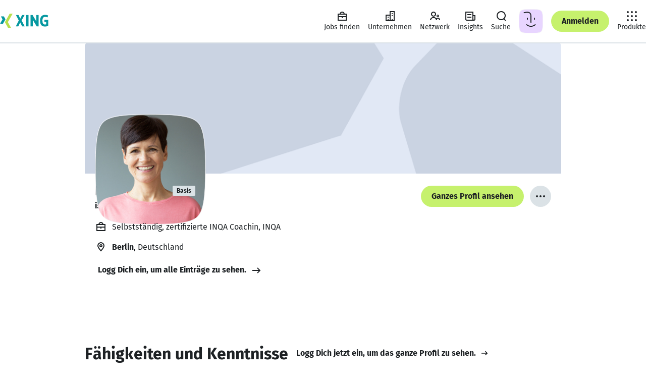

--- FILE ---
content_type: text/html
request_url: https://www.xing.com/profile/Doris_Friedl
body_size: 54954
content:
<!DOCTYPE html><html lang="de" class="system"><head><meta charset="utf-8"/><meta data-ch name="viewport" content="width=device-width, minimum-scale=1"/><meta data-ch name="robots" content="index, follow"/><meta data-ch name="description" content="Doris Friedl, Berlin Berufserfahrung, Kontaktdaten, Portfolio und weitere Infos: Erfahr mehr – oder kontaktier Doris Friedl direkt bei XING."/><meta data-ch name="referrer" content="default"/><meta data-ch name="format-detection" content="telephone=no"/><meta data-ch name="twitter:card" content="summary"/><meta data-ch name="twitter:site" content="@XING_de"/><meta data-ch name="twitter:title" content="Doris Friedl - zertifizierte INQA Coachin - INQA"/><meta data-ch name="twitter:description" content="zertifizierte INQA Coachin"/><meta data-ch name="twitter:image" content="https://profile-images.xing.com/images/06cc19189eab7378398144d42eb754ea-16/doris-friedl.1024x1024.jpg"/><meta data-ch property="og:title" content="Doris Friedl - zertifizierte INQA Coachin - INQA"/><meta data-ch property="og:url" content="https://www.xing.com/profile/Doris_Friedl"/><meta data-ch property="og:image" content="https://profile-images.xing.com/images/06cc19189eab7378398144d42eb754ea-16/doris-friedl.1024x1024.jpg"/><meta data-ch property="og:description" content="zertifizierte INQA Coachin"/><meta data-ch property="og:site_name" content="XING"/><meta data-ch property="og:type" content="profile"/><title data-ch>Doris Friedl - zertifizierte INQA Coachin - INQA | XING</title><script src="https://static.xingcdn.com/crate/runtime/main-cd2968ad5f0af8cf.js" defer></script><link rel="modulepreload" href="https://static.xingcdn.com/crate/hops-environment-441c6ba4/main-c9rtn66n.js"/><link rel="modulepreload" href="https://static.xingcdn.com/crate/main-loader-logged-out-99398a5c/main-gdk5qiuw.js"/><link rel="modulepreload" href="https://static.xingcdn.com/crate/main-logged-out-58e5f421/lang-de-n99bfgyv.js"/><link rel="modulepreload" href="https://static.xingcdn.com/crate/main-logged-out-58e5f421/main-icekrcr9.js"/><link rel="modulepreload" href="https://static.xingcdn.com/crate/root-b33b72b3/lang-de-fasfdvqo.js"/><link rel="modulepreload" href="https://static.xingcdn.com/crate/root-b33b72b3/main-bdkgegsw.js"/><link rel="modulepreload" href="https://static.xingcdn.com/crate/runtime/chunk-292379f862a78554.js"/><link rel="modulepreload" href="https://static.xingcdn.com/crate/runtime/chunk-753b3255b5b2abca.js"/><link rel="modulepreload" href="https://static.xingcdn.com/crate/runtime/chunk-81dbb839fea11110.js"/><link rel="modulepreload" href="https://static.xingcdn.com/crate/runtime/chunk-87cfd5985f13172a.js"/><link rel="modulepreload" href="https://static.xingcdn.com/crate/runtime/chunk-8c6051177ae30378.js"/><link rel="modulepreload" href="https://static.xingcdn.com/crate/runtime/chunk-c47b20f12520ad11.js"/><link rel="modulepreload" href="https://static.xingcdn.com/crate/runtime/chunk-f084ab5ae1eba82a.js"/><link rel="modulepreload" href="https://static.xingcdn.com/crate/switch-6034027b/main-cje0y7ug.js"/><link rel="stylesheet" href="https://static.xingcdn.com/crate/main-logged-out-58e5f421/main-ot9yk4zo.css" type="text/css"/><link rel="stylesheet" href="https://static.xingcdn.com/crate/root-b33b72b3/main-d9docir4.css" type="text/css"/><link data-ch rel="icon" href="/favicon.ico"/><link data-ch href="https://static.xingcdn.com/crate/root-b33b72b3/XING-Sans-Regular-ge37eqjt.woff2" rel="preload" as="font" crossOrigin="anonymous" type="font/woff2"/><link data-ch href="https://static.xingcdn.com/crate/root-b33b72b3/XING-Sans-Bold-cxuuwdlg.woff2" rel="preload" as="font" crossOrigin="anonymous" type="font/woff2"/><link data-ch rel="canonical" href="https://www.xing.com/profile/Doris_Friedl"/><link data-ch rel="search" type="application/opensearchdescription+xml" title="XING" href="/media/xing-opensearch.xml"/><style data-ch>@font-face {font-family: 'XING Sans';font-display: block;font-style: normal;font-weight: 400;src: url(https://static.xingcdn.com/crate/root-b33b72b3/XING-Sans-Regular-ge37eqjt.woff2) format("woff2");}@font-face {font-family: 'XING Sans';font-display: block;font-style: normal;font-weight: 700;src: url(https://static.xingcdn.com/crate/root-b33b72b3/XING-Sans-Bold-cxuuwdlg.woff2) format("woff2");}</style><style data-ch>body {font-family: 'XING Sans', 'Trebuchet MS', Arial, 'Helvetica Neue', sans-serif;}</style><script data-ch type="application/ld+json">{"@context":"http://schema.org","@type":"Person","sameAs":"https://www.xing.com/profile/Doris_Friedl","givenName":"Doris","familyName":"Friedl","jobTitle":"zertifizierte INQA Coachin","name":"Doris Friedl","image":"https://profile-images.xing.com/images/06cc19189eab7378398144d42eb754ea-16/doris-friedl.1024x1024.jpg","workLocation":{"@type":"Place","address":{"@type":"PostalAddress","addressCountry":"de","addressLocality":"Berlin"}},"worksFor":[{"@type":"EmployeeRole","name":"zertifizierte INQA Coachin","startDate":"2023-07","worksFor":{"@type":"Organization","name":"INQA","location":{"@type":"PostalAddress"}}},{"@type":"EmployeeRole","name":"Trainerin und Coach","startDate":"2020-11","worksFor":{"@type":"Organization","name":"Humboldt-Institut e.V.","location":{"@type":"PostalAddress","addressCountry":"Deutschland","addressLocality":"Argenbühl"}}},{"@type":"EmployeeRole","name":"Trainerin","startDate":"2020-01","worksFor":{"@type":"Organization","name":"Node Center for Curatorial Studies","location":{"@type":"PostalAddress"}}},{"@type":"EmployeeRole","name":"Organisationsentwicklung und Coaching","startDate":"2018-11","worksFor":{"@type":"Organization","name":"Doris Friedl","location":{"@type":"PostalAddress"}}},{"@type":"EmployeeRole","name":"Trainerin und systemische Coachin für Privatpersonen und Unternehmen","startDate":"2017-09","worksFor":{"@type":"Organization","name":"Doris Friedl","location":{"@type":"PostalAddress"}}}],"makesOffer":[{"@type":"Offer","name":"Onboarding"},{"@type":"Offer","name":"Organisationsentwicklung"},{"@type":"Offer","name":"Talent Management"},{"@type":"Offer","name":"Personalbeschaffung"},{"@type":"Offer","name":"Training"},{"@type":"Offer","name":"Coaching von Führungskräften"}],"seeks":[],"alumniOf":[{"@type":"OrganizationRole","startDate":"2016-01","endDate":"2017-12","alumniOf":{"@type":"EducationalOrganization","name":"Coaching Spirale GmbH"}},{"@type":"OrganizationRole","startDate":"1989-09","endDate":"1994-06","alumniOf":{"@type":"EducationalOrganization","name":"Höhere Bundeslehranstalt für wirtschaftliche Berufe"}},{"@type":"EmployeeRole","name":"People Development","startDate":"2020-10","endDate":"2022-05","alumniOf":{"@type":"Organization","name":"Ludwig Kameraverleih GmbH"}},{"@type":"EmployeeRole","name":"Freiberuflicher Recruiter","startDate":"2019-02","endDate":"2019-11","alumniOf":{"@type":"Organization","name":"Viacom International Media Networks GSA | VIMN Germany GmbH"}},{"@type":"EmployeeRole","name":"Head of Human Resources Operations","startDate":"2018-01","endDate":"2018-10","alumniOf":{"@type":"Organization","name":"Boostability GmbH & Co.KG"}},{"@type":"EmployeeRole","name":"Senior Operations Manager","startDate":"2015-01","endDate":"2017-08","alumniOf":{"@type":"Organization","name":"Esther Schipper GmbH"}},{"@type":"EmployeeRole","name":"Senior Manager Operations, Berlin","startDate":"2013-07","endDate":"2014-12","alumniOf":{"@type":"Organization","name":"glispa GmbH"}},{"@type":"EmployeeRole","name":"Project & Office Manager, Brussels","startDate":"2012-03","endDate":"2013-06","alumniOf":{"@type":"Organization","name":"3E"}},{"@type":"EmployeeRole","name":"Projektmanager und Kundenberater","startDate":"2011-09","endDate":"2012-02","alumniOf":{"@type":"Organization","name":"Freelance"}},{"@type":"EmployeeRole","name":"Neuorientierung","startDate":"2010-12","endDate":"2011-08","alumniOf":{"@type":"Organization","name":"Sabbatjahr"}},{"@type":"EmployeeRole","name":"Office Manager","startDate":"2007-02","endDate":"2010-11","alumniOf":{"@type":"Organization","name":"Atletico International, Berlin"}},{"@type":"EmployeeRole","name":"Marketing Manager","startDate":"2005-10","endDate":"2006-11","alumniOf":{"@type":"Organization","name":"Bluespace selfstorage, Barcelona"}},{"@type":"EmployeeRole","name":"Demand Planner, Barcelona","startDate":"2004-03","endDate":"2005-10","alumniOf":{"@type":"Organization","name":"Nestlé Spain"}},{"@type":"EmployeeRole","name":"Administrative Assistant","startDate":"2001-04","endDate":"2004-03","alumniOf":{"@type":"Organization","name":"Nestlé Chilled Dairy Europe Brussels"}},{"@type":"EmployeeRole","name":"PA","startDate":"1994-12","endDate":"2001-04","alumniOf":{"@type":"Organization","name":"Permanent Representation of Austria to the EU, Brussels"}}]}</script><style data-styled="true" data-styled-version="5.3.11">.bnAuiY{width:100%;margin:0 auto;box-sizing:border-box;max-width:944px;}/*!sc*/
@media (min-width:740px){.bnAuiY{padding-inline:0;}}/*!sc*/
data-styled.g26[id="container__Container-sc-5bda4983-0"]{content:"bnAuiY,"}/*!sc*/
.eMcCdl{min-width:320px;padding-inline:16px;}/*!sc*/
@media (min-width:740px){.eMcCdl{padding-inline:32px;}}/*!sc*/
@media (min-width:1268px){.eMcCdl{padding-inline:68px;}}/*!sc*/
.jLMJlr{min-width:320px;padding-block:24px;padding-inline:16px;}/*!sc*/
@media (min-width:740px){.jLMJlr{padding-inline:32px;}}/*!sc*/
@media (min-width:1268px){.jLMJlr{padding-inline:68px;}}/*!sc*/
data-styled.g37[id="section__Section-sc-55dbc26d-0"]{content:"eMcCdl,jLMJlr,"}/*!sc*/
.bQspsA{color:var(--xdlColorText);line-height:1.5;margin-left:0;margin-right:0;margin-top:0;padding:0;font-weight:700;font-size:12px;margin-bottom:8px;}/*!sc*/
.bQspsA.bQspsA{margin:0;}/*!sc*/
.iudkXY{color:var(--xdlColorText);line-height:1.5;margin-left:0;margin-right:0;margin-top:0;padding:0;font-weight:700;font-size:14px;margin-bottom:12px;}/*!sc*/
@media (min-width:740px){.iudkXY{font-size:16px;margin-bottom:12px;}}/*!sc*/
.lnyFGC{color:var(--xdlColorText);line-height:1.5;margin-left:0;margin-right:0;margin-top:0;padding:0;font-weight:400;font-size:14px;margin-bottom:12px;}/*!sc*/
.lnyFGC.lnyFGC{margin:0;}/*!sc*/
.hWqoJj{color:var(--xdlColorText);line-height:1.5;margin-left:0;margin-right:0;margin-top:0;padding:0;font-weight:400;font-size:14px;margin-bottom:12px;}/*!sc*/
.fFDUgT{color:var(--xdlColorText);line-height:1.5;margin-left:0;margin-right:0;margin-top:0;padding:0;font-weight:400;font-size:14px;margin-bottom:12px;}/*!sc*/
@media (min-width:740px){.fFDUgT{font-size:16px;margin-bottom:12px;}}/*!sc*/
.FYLlS{color:var(--xdlColorText);line-height:1.5;margin-left:0;margin-right:0;margin-top:0;padding:0;font-weight:400;font-size:12px;margin-bottom:8px;}/*!sc*/
.hRCcWN{color:var(--xdlColorText);line-height:1.5;margin-left:0;margin-right:0;margin-top:0;padding:0;font-weight:700;font-size:14px;margin-bottom:12px;}/*!sc*/
@media (min-width:740px){.hRCcWN{font-size:20px;margin-bottom:16px;}}/*!sc*/
.nxEWS{color:var(--xdlColorText);line-height:1.5;margin-left:0;margin-right:0;margin-top:0;padding:0;font-weight:400;font-size:14px;margin-bottom:12px;}/*!sc*/
@media (min-width:740px){.nxEWS{font-size:16px;margin-bottom:12px;}}/*!sc*/
.nxEWS.nxEWS{margin:0;}/*!sc*/
.gIutZc{color:var(--xdlColorText);line-height:1.5;margin-left:0;margin-right:0;margin-top:0;padding:0;font-weight:400;font-size:16px;margin-bottom:12px;}/*!sc*/
.gIutZc.gIutZc{margin:0;}/*!sc*/
data-styled.g38[id="body-copy-styles__BodyCopy-sc-b3916c1b-0"]{content:"bQspsA,iudkXY,lnyFGC,hWqoJj,fFDUgT,FYLlS,hRCcWN,nxEWS,gIutZc,"}/*!sc*/
.hnCgKV{color:var(--xdlColorText);font-weight:700;line-height:1.25;margin-left:0;margin-right:0;margin-top:0;padding:0;font-size:14px;margin-bottom:12px;}/*!sc*/
.gGyBBS{color:var(--xdlColorText);font-weight:700;line-height:1.25;margin-left:0;margin-right:0;margin-top:0;padding:0;font-size:24px;margin-bottom:16px;}/*!sc*/
.kGEVmT{color:var(--xdlColorText);font-weight:700;line-height:1.25;margin-left:0;margin-right:0;margin-top:0;padding:0;font-size:18px;margin-bottom:16px;}/*!sc*/
@media (min-width:883px) and (max-width:1023px),(min-width:1113px){.kGEVmT{font-size:20px;margin-bottom:16px;}}/*!sc*/
.crvSOM{color:var(--xdlColorText);font-weight:700;line-height:1.25;margin-left:0;margin-right:0;margin-top:0;padding:0;font-size:20px;margin-bottom:16px;}/*!sc*/
@media (min-width:883px) and (max-width:1023px),(min-width:1113px){.crvSOM{font-size:20px;margin-bottom:16px;}}/*!sc*/
.cCFWjj{color:var(--xdlColorText);font-weight:700;line-height:1.25;margin-left:0;margin-right:0;margin-top:0;padding:0;font-size:16px;margin-bottom:12px;}/*!sc*/
.lhKSSQ{color:var(--xdlColorText);font-weight:700;line-height:1.25;margin-left:0;margin-right:0;margin-top:0;padding:0;font-size:24px;margin-bottom:16px;}/*!sc*/
@media (min-width:740px){.lhKSSQ{font-size:32px;margin-bottom:16px;}}/*!sc*/
.eNjHWy{color:var(--xdlColorText);font-weight:700;line-height:1.25;margin-left:0;margin-right:0;margin-top:0;padding:0;font-size:24px;margin-bottom:16px;}/*!sc*/
@media (min-width:883px) and (max-width:1023px),(min-width:1113px){.eNjHWy{font-size:32px;margin-bottom:16px;}}/*!sc*/
.eNjHWy.eNjHWy{margin:0;}/*!sc*/
data-styled.g40[id="headline-styles__Headline-sc-339d833d-0"]{content:"hnCgKV,gGyBBS,kGEVmT,crvSOM,cCFWjj,lhKSSQ,eNjHWy,"}/*!sc*/
.kSSTJx.kSSTJx{color:var(--xdlColorTextSecondary);}/*!sc*/
data-styled.g42[id="meta-styles__Meta-sc-a99b77c0-0"]{content:"kSSTJx,"}/*!sc*/
.fpeTIk{display:-webkit-box;display:-webkit-flex;display:-ms-flexbox;display:flex;margin-inline-end:8px;height:24px;width:24px;}/*!sc*/
data-styled.g57[id="button-styles__IconContainer-sc-1602633f-0"]{content:"fpeTIk,"}/*!sc*/
.iXPxe{-webkit-align-items:center;-webkit-box-align:center;-ms-flex-align:center;align-items:center;background-color:transparent;border-radius:50px;border:none;color:var(--xdlColorText);display:-webkit-inline-box;display:-webkit-inline-flex;display:-ms-inline-flexbox;display:inline-flex;font-size:14px;font-weight:700;-webkit-box-pack:center;-webkit-justify-content:center;-ms-flex-pack:center;justify-content:center;margin:0;padding:0;position:relative;-webkit-text-decoration:none;text-decoration:none;vertical-align:top;z-index:0;color:var(--xdlColorTextOnLight);font-size:16px;height:42px;min-width:42px;padding-inline-end:calc(42px / 2);padding-inline-start:calc(42px / 2);}/*!sc*/
.iXPxe::after{border-radius:50px;box-sizing:border-box;content:'';cursor:pointer;height:100%;-webkit-inset-block-start:0;-ms-intb-rlock-start:0;inset-block-start:0;inset-inline-start:0;position:absolute;-webkit-transition-duration:70ms 150ms;transition-duration:70ms 150ms;-webkit-transition-property:-webkit-transform,background-color;-webkit-transition-property:transform,background-color;transition-property:transform,background-color;-webkit-transition-timing-function:cubic-bezier(0,0,0.2,1);transition-timing-function:cubic-bezier(0,0,0.2,1);width:100%;z-index:-100;}/*!sc*/
.iXPxe:hover,.iXPxe:focus{cursor:pointer;-webkit-text-decoration:none;text-decoration:none;}/*!sc*/
.iXPxe:hover::after{-webkit-transform:scale(1.05);-ms-transform:scale(1.05);transform:scale(1.05);}/*!sc*/
.iXPxe:active::after{-webkit-transform:scale(0.95);-ms-transform:scale(0.95);transform:scale(0.95);}/*!sc*/
.iXPxe:focus{outline:2px solid var(--xdlColorFocusRing);outline-offset:2px;}/*!sc*/
.iXPxe:focus:not(:focus-visible){outline:none;}/*!sc*/
.iXPxe:focus-visible{outline:2px solid var(--xdlColorFocusRing);outline-offset:2px;}/*!sc*/
.iXPxe:disabled{cursor:default;}/*!sc*/
.iXPxe:disabled::after{cursor:default;-webkit-transform:none;-ms-transform:none;transform:none;-webkit-user-select:none;-moz-user-select:none;-ms-user-select:none;user-select:none;}/*!sc*/
.iXPxe::after{background-color:var(--xdlColorXING);border-color:var(--xdlColorA11yBorderOnLight);border-style:solid;border-width:2px;}/*!sc*/
.iXPxe:hover{color:var(--xdlColorTextOnLight);}/*!sc*/
.iXPxe:hover::after{background-color:var(--xdlColorPrimaryButtonHover);border-color:var(--xdlColorA11yBorderOnLight);border-style:solid;border-width:2px;color:var(--xdlColorTextOnLight);}/*!sc*/
@media (hover:none){.iXPxe:hover::after{background-color:var(--xdlColorXING);}}/*!sc*/
.iXPxe:active{color:var(--xdlColorTextInvert);}/*!sc*/
.iXPxe:active::after{background-color:var(--xdlColorSelected);border:none;color:var(--xdlColorTextInvert);}/*!sc*/
.iXPxe:disabled{color:var(--xdlColorDisabledStrong);}/*!sc*/
.iXPxe:disabled::after{background-color:var(--xdlColorDisabledSoft);border:none;}/*!sc*/
.iXPxe[data-loading='true'] [data-xds='DotLoadingIndicator'] > div{background-color:var(--xdlColorTextOnLight);}/*!sc*/
.iXPxe[data-loading='true']::after{background-color:var(--xdlColorXING);border-color:var(--xdlColorA11yBorderOnLight);border-style:solid;border-width:2px;}/*!sc*/
.jXxpKB{-webkit-align-items:center;-webkit-box-align:center;-ms-flex-align:center;align-items:center;background-color:transparent;border-radius:50px;border:none;color:var(--xdlColorText);display:-webkit-inline-box;display:-webkit-inline-flex;display:-ms-inline-flexbox;display:inline-flex;font-size:14px;font-weight:700;-webkit-box-pack:center;-webkit-justify-content:center;-ms-flex-pack:center;justify-content:center;margin:0;padding:0;position:relative;-webkit-text-decoration:none;text-decoration:none;vertical-align:top;z-index:0;color:var(--xdlColorText);font-size:16px;height:42px;min-width:42px;padding-inline-end:calc(42px / 2);padding-inline-start:calc(42px / 2);padding:0;}/*!sc*/
.jXxpKB::after{border-radius:50px;box-sizing:border-box;content:'';cursor:pointer;height:100%;-webkit-inset-block-start:0;-ms-intb-rlock-start:0;inset-block-start:0;inset-inline-start:0;position:absolute;-webkit-transition-duration:70ms 150ms;transition-duration:70ms 150ms;-webkit-transition-property:-webkit-transform,background-color;-webkit-transition-property:transform,background-color;transition-property:transform,background-color;-webkit-transition-timing-function:cubic-bezier(0,0,0.2,1);transition-timing-function:cubic-bezier(0,0,0.2,1);width:100%;z-index:-100;}/*!sc*/
.jXxpKB:hover,.jXxpKB:focus{cursor:pointer;-webkit-text-decoration:none;text-decoration:none;}/*!sc*/
.jXxpKB:hover::after{-webkit-transform:scale(1.05);-ms-transform:scale(1.05);transform:scale(1.05);}/*!sc*/
.jXxpKB:active::after{-webkit-transform:scale(0.95);-ms-transform:scale(0.95);transform:scale(0.95);}/*!sc*/
.jXxpKB:focus{outline:2px solid var(--xdlColorFocusRing);outline-offset:2px;}/*!sc*/
.jXxpKB:focus:not(:focus-visible){outline:none;}/*!sc*/
.jXxpKB:focus-visible{outline:2px solid var(--xdlColorFocusRing);outline-offset:2px;}/*!sc*/
.jXxpKB:disabled{cursor:default;}/*!sc*/
.jXxpKB:disabled::after{cursor:default;-webkit-transform:none;-ms-transform:none;transform:none;-webkit-user-select:none;-moz-user-select:none;-ms-user-select:none;user-select:none;}/*!sc*/
.jXxpKB::after{background-color:var(--xdlColorControlFillTertiary);border-color:var(--xdlColorA11yBorder);border-style:solid;border-width:2px;}/*!sc*/
.jXxpKB:hover::after{background-color:var(--xdlColorHoverTertiary);border-color:var(--xdlColorA11yBorder);border-style:solid;border-width:2px;}/*!sc*/
@media (hover:none){.jXxpKB:hover::after{background-color:var(--xdlColorControlFillTertiary);}}/*!sc*/
.jXxpKB:active{color:var(--xdlColorTextInvert);}/*!sc*/
.jXxpKB:active::after{background-color:var(--xdlColorSelected);border:none;}/*!sc*/
.jXxpKB:disabled{color:var(--xdlColorDisabledStrong);}/*!sc*/
.jXxpKB:disabled::after{background-color:var(--xdlColorDisabledSoft);border:none;}/*!sc*/
.jXxpKB:disabled::after:hover::after{background-color:transparent;}/*!sc*/
.jXxpKB[data-loading='true']::after{background-color:var(--xdlColorControlFillTertiary);border-color:var(--xdlColorA11yBorder);border-style:solid;border-width:2px;}/*!sc*/
.jXxpKB .button-styles__IconContainer-sc-1602633f-0{margin:0;}/*!sc*/
data-styled.g58[id="button-styles__Button-sc-1602633f-1"]{content:"iXPxe,jXxpKB,"}/*!sc*/
.imikMv{-webkit-align-items:center;-webkit-box-align:center;-ms-flex-align:center;align-items:center;background-color:transparent;border-radius:50px;border:none;color:var(--xdlColorText);display:-webkit-inline-box;display:-webkit-inline-flex;display:-ms-inline-flexbox;display:inline-flex;font-size:14px;font-weight:700;-webkit-box-pack:center;-webkit-justify-content:center;-ms-flex-pack:center;justify-content:center;margin:0;padding:0;position:relative;-webkit-text-decoration:none;text-decoration:none;vertical-align:top;z-index:0;color:var(--xdlColorText);font-size:14px;height:32px;min-width:32px;padding-inline-end:calc(32px / 2);padding-inline-start:calc(32px / 2);}/*!sc*/
.imikMv::after{border-radius:50px;box-sizing:border-box;content:'';cursor:pointer;height:100%;-webkit-inset-block-start:0;-ms-intb-rlock-start:0;inset-block-start:0;inset-inline-start:0;position:absolute;-webkit-transition-duration:70ms 150ms;transition-duration:70ms 150ms;-webkit-transition-property:-webkit-transform,background-color;-webkit-transition-property:transform,background-color;transition-property:transform,background-color;-webkit-transition-timing-function:cubic-bezier(0,0,0.2,1);transition-timing-function:cubic-bezier(0,0,0.2,1);width:100%;z-index:-100;}/*!sc*/
.imikMv:hover,.imikMv:focus{cursor:pointer;-webkit-text-decoration:none;text-decoration:none;}/*!sc*/
.imikMv:hover::after{-webkit-transform:scale(1.05);-ms-transform:scale(1.05);transform:scale(1.05);}/*!sc*/
.imikMv:active::after{-webkit-transform:scale(0.95);-ms-transform:scale(0.95);transform:scale(0.95);}/*!sc*/
.imikMv:focus{outline:2px solid var(--xdlColorFocusRing);outline-offset:2px;}/*!sc*/
.imikMv:focus:not(:focus-visible){outline:none;}/*!sc*/
.imikMv:focus-visible{outline:2px solid var(--xdlColorFocusRing);outline-offset:2px;}/*!sc*/
.imikMv:disabled{cursor:default;}/*!sc*/
.imikMv:disabled::after{cursor:default;-webkit-transform:none;-ms-transform:none;transform:none;-webkit-user-select:none;-moz-user-select:none;-ms-user-select:none;user-select:none;}/*!sc*/
.imikMv::after{background-color:transparent;border-color:var(--xdlColorText);border-style:solid;border-width:2px;}/*!sc*/
@media (hover:none){.imikMv:hover{color:var(--xdlColorText);}}/*!sc*/
.imikMv:hover::after{background:var(--xdlColorButtonSecondaryHover);border-color:var(--xdlColorText);}/*!sc*/
@media (hover:none){.imikMv:hover::after{background-color:var(--xdlColorButtonSecondaryHover);color:var(--xdlColorText);}}/*!sc*/
.imikMv:active{color:var(--xdlColorTextInvert);}/*!sc*/
.imikMv:active::after{background-color:var(--xdlColorSelected);border:none;}/*!sc*/
.imikMv:disabled{color:var(--xdlColorDisabledStrong);pointer-events:none;}/*!sc*/
.imikMv:disabled::after{background-color:transparent;border-color:var(--xdlColorDisabledStrong);color:var(--xdlColorDisabledStrong);}/*!sc*/
.imikMv[data-loading='true']::after{background-color:transparent;border-color:var(--xdlColorText);}/*!sc*/
.bkJEc{-webkit-align-items:center;-webkit-box-align:center;-ms-flex-align:center;align-items:center;background-color:transparent;border-radius:50px;border:none;color:var(--xdlColorText);display:-webkit-inline-box;display:-webkit-inline-flex;display:-ms-inline-flexbox;display:inline-flex;font-size:14px;font-weight:700;-webkit-box-pack:center;-webkit-justify-content:center;-ms-flex-pack:center;justify-content:center;margin:0;padding:0;position:relative;-webkit-text-decoration:none;text-decoration:none;vertical-align:top;z-index:0;color:var(--xdlColorTextOnLight);font-size:14px;height:32px;min-width:32px;padding-inline-end:calc(32px / 2);padding-inline-start:calc(32px / 2);}/*!sc*/
.bkJEc::after{border-radius:50px;box-sizing:border-box;content:'';cursor:pointer;height:100%;-webkit-inset-block-start:0;-ms-intb-rlock-start:0;inset-block-start:0;inset-inline-start:0;position:absolute;-webkit-transition-duration:70ms 150ms;transition-duration:70ms 150ms;-webkit-transition-property:-webkit-transform,background-color;-webkit-transition-property:transform,background-color;transition-property:transform,background-color;-webkit-transition-timing-function:cubic-bezier(0,0,0.2,1);transition-timing-function:cubic-bezier(0,0,0.2,1);width:100%;z-index:-100;}/*!sc*/
.bkJEc:hover,.bkJEc:focus{cursor:pointer;-webkit-text-decoration:none;text-decoration:none;}/*!sc*/
.bkJEc:hover::after{-webkit-transform:scale(1.05);-ms-transform:scale(1.05);transform:scale(1.05);}/*!sc*/
.bkJEc:active::after{-webkit-transform:scale(0.95);-ms-transform:scale(0.95);transform:scale(0.95);}/*!sc*/
.bkJEc:focus{outline:2px solid var(--xdlColorFocusRing);outline-offset:2px;}/*!sc*/
.bkJEc:focus:not(:focus-visible){outline:none;}/*!sc*/
.bkJEc:focus-visible{outline:2px solid var(--xdlColorFocusRing);outline-offset:2px;}/*!sc*/
.bkJEc:disabled{cursor:default;}/*!sc*/
.bkJEc:disabled::after{cursor:default;-webkit-transform:none;-ms-transform:none;transform:none;-webkit-user-select:none;-moz-user-select:none;-ms-user-select:none;user-select:none;}/*!sc*/
.bkJEc::after{background-color:var(--xdlColorXING);border-color:var(--xdlColorA11yBorderOnLight);border-style:solid;border-width:2px;}/*!sc*/
.bkJEc:hover{color:var(--xdlColorTextOnLight);}/*!sc*/
.bkJEc:hover::after{background-color:var(--xdlColorPrimaryButtonHover);border-color:var(--xdlColorA11yBorderOnLight);border-style:solid;border-width:2px;color:var(--xdlColorTextOnLight);}/*!sc*/
@media (hover:none){.bkJEc:hover::after{background-color:var(--xdlColorXING);}}/*!sc*/
.bkJEc:active{color:var(--xdlColorTextInvert);}/*!sc*/
.bkJEc:active::after{background-color:var(--xdlColorSelected);border:none;color:var(--xdlColorTextInvert);}/*!sc*/
.bkJEc:disabled{color:var(--xdlColorDisabledStrong);}/*!sc*/
.bkJEc:disabled::after{background-color:var(--xdlColorDisabledSoft);border:none;}/*!sc*/
.bkJEc[data-loading='true'] [data-xds='DotLoadingIndicator'] > div{background-color:var(--xdlColorTextOnLight);}/*!sc*/
.bkJEc[data-loading='true']::after{background-color:var(--xdlColorXING);border-color:var(--xdlColorA11yBorderOnLight);border-style:solid;border-width:2px;}/*!sc*/
.hxQYnK{-webkit-align-items:center;-webkit-box-align:center;-ms-flex-align:center;align-items:center;background-color:transparent;border-radius:50px;border:none;color:var(--xdlColorText);display:-webkit-inline-box;display:-webkit-inline-flex;display:-ms-inline-flexbox;display:inline-flex;font-size:14px;font-weight:700;-webkit-box-pack:center;-webkit-justify-content:center;-ms-flex-pack:center;justify-content:center;margin:0;padding:0;position:relative;-webkit-text-decoration:none;text-decoration:none;vertical-align:top;z-index:0;color:var(--xdlColorTextOnLight);font-size:16px;height:42px;min-width:42px;padding-inline-end:calc(42px / 2);padding-inline-start:calc(42px / 2);}/*!sc*/
.hxQYnK::after{border-radius:50px;box-sizing:border-box;content:'';cursor:pointer;height:100%;-webkit-inset-block-start:0;-ms-intb-rlock-start:0;inset-block-start:0;inset-inline-start:0;position:absolute;-webkit-transition-duration:70ms 150ms;transition-duration:70ms 150ms;-webkit-transition-property:-webkit-transform,background-color;-webkit-transition-property:transform,background-color;transition-property:transform,background-color;-webkit-transition-timing-function:cubic-bezier(0,0,0.2,1);transition-timing-function:cubic-bezier(0,0,0.2,1);width:100%;z-index:-100;}/*!sc*/
.hxQYnK:hover,.hxQYnK:focus{cursor:pointer;-webkit-text-decoration:none;text-decoration:none;}/*!sc*/
.hxQYnK:hover::after{-webkit-transform:scale(1.05);-ms-transform:scale(1.05);transform:scale(1.05);}/*!sc*/
.hxQYnK:active::after{-webkit-transform:scale(0.95);-ms-transform:scale(0.95);transform:scale(0.95);}/*!sc*/
.hxQYnK:focus{outline:2px solid var(--xdlColorFocusRing);outline-offset:2px;}/*!sc*/
.hxQYnK:focus:not(:focus-visible){outline:none;}/*!sc*/
.hxQYnK:focus-visible{outline:2px solid var(--xdlColorFocusRing);outline-offset:2px;}/*!sc*/
.hxQYnK:disabled{cursor:default;}/*!sc*/
.hxQYnK:disabled::after{cursor:default;-webkit-transform:none;-ms-transform:none;transform:none;-webkit-user-select:none;-moz-user-select:none;-ms-user-select:none;user-select:none;}/*!sc*/
.hxQYnK::after{background-color:var(--xdlColorXING);border-color:var(--xdlColorA11yBorderOnLight);border-style:solid;border-width:2px;}/*!sc*/
.hxQYnK:hover{color:var(--xdlColorTextOnLight);}/*!sc*/
.hxQYnK:hover::after{background-color:var(--xdlColorPrimaryButtonHover);border-color:var(--xdlColorA11yBorderOnLight);border-style:solid;border-width:2px;color:var(--xdlColorTextOnLight);}/*!sc*/
@media (hover:none){.hxQYnK:hover::after{background-color:var(--xdlColorXING);}}/*!sc*/
.hxQYnK:active{color:var(--xdlColorTextInvert);}/*!sc*/
.hxQYnK:active::after{background-color:var(--xdlColorSelected);border:none;color:var(--xdlColorTextInvert);}/*!sc*/
.hxQYnK:disabled{color:var(--xdlColorDisabledStrong);}/*!sc*/
.hxQYnK:disabled::after{background-color:var(--xdlColorDisabledSoft);border:none;}/*!sc*/
.hxQYnK[data-loading='true'] [data-xds='DotLoadingIndicator'] > div{background-color:var(--xdlColorTextOnLight);}/*!sc*/
.hxQYnK[data-loading='true']::after{background-color:var(--xdlColorXING);border-color:var(--xdlColorA11yBorderOnLight);border-style:solid;border-width:2px;}/*!sc*/
.dLFcod{-webkit-align-items:center;-webkit-box-align:center;-ms-flex-align:center;align-items:center;background-color:transparent;border-radius:50px;border:none;color:var(--xdlColorText);display:-webkit-inline-box;display:-webkit-inline-flex;display:-ms-inline-flexbox;display:inline-flex;font-size:14px;font-weight:700;-webkit-box-pack:center;-webkit-justify-content:center;-ms-flex-pack:center;justify-content:center;margin:0;padding:0;position:relative;-webkit-text-decoration:none;text-decoration:none;vertical-align:top;z-index:0;color:var(--xdlColorText);font-size:14px;height:32px;min-width:32px;padding-inline-end:calc(32px / 2);padding-inline-start:calc(32px / 2);}/*!sc*/
.dLFcod::after{border-radius:50px;box-sizing:border-box;content:'';cursor:pointer;height:100%;-webkit-inset-block-start:0;-ms-intb-rlock-start:0;inset-block-start:0;inset-inline-start:0;position:absolute;-webkit-transition-duration:70ms 150ms;transition-duration:70ms 150ms;-webkit-transition-property:-webkit-transform,background-color;-webkit-transition-property:transform,background-color;transition-property:transform,background-color;-webkit-transition-timing-function:cubic-bezier(0,0,0.2,1);transition-timing-function:cubic-bezier(0,0,0.2,1);width:100%;z-index:-100;}/*!sc*/
.dLFcod:hover,.dLFcod:focus{cursor:pointer;-webkit-text-decoration:none;text-decoration:none;}/*!sc*/
.dLFcod:hover::after{-webkit-transform:scale(1.05);-ms-transform:scale(1.05);transform:scale(1.05);}/*!sc*/
.dLFcod:active::after{-webkit-transform:scale(0.95);-ms-transform:scale(0.95);transform:scale(0.95);}/*!sc*/
.dLFcod:focus{outline:2px solid var(--xdlColorFocusRing);outline-offset:2px;}/*!sc*/
.dLFcod:focus:not(:focus-visible){outline:none;}/*!sc*/
.dLFcod:focus-visible{outline:2px solid var(--xdlColorFocusRing);outline-offset:2px;}/*!sc*/
.dLFcod:disabled{cursor:default;}/*!sc*/
.dLFcod:disabled::after{cursor:default;-webkit-transform:none;-ms-transform:none;transform:none;-webkit-user-select:none;-moz-user-select:none;-ms-user-select:none;user-select:none;}/*!sc*/
.dLFcod::after{background-color:var(--xdlColorControlFillTertiary);border-color:var(--xdlColorA11yBorder);border-style:solid;border-width:2px;}/*!sc*/
.dLFcod:hover::after{background-color:var(--xdlColorHoverTertiary);border-color:var(--xdlColorA11yBorder);border-style:solid;border-width:2px;}/*!sc*/
@media (hover:none){.dLFcod:hover::after{background-color:var(--xdlColorControlFillTertiary);}}/*!sc*/
.dLFcod:active{color:var(--xdlColorTextInvert);}/*!sc*/
.dLFcod:active::after{background-color:var(--xdlColorSelected);border:none;}/*!sc*/
.dLFcod:disabled{color:var(--xdlColorDisabledStrong);}/*!sc*/
.dLFcod:disabled::after{background-color:var(--xdlColorDisabledSoft);border:none;}/*!sc*/
.dLFcod:disabled::after:hover::after{background-color:transparent;}/*!sc*/
.dLFcod[data-loading='true']::after{background-color:var(--xdlColorControlFillTertiary);border-color:var(--xdlColorA11yBorder);border-style:solid;border-width:2px;}/*!sc*/
data-styled.g59[id="button-styles__RouterButton-sc-1602633f-2"]{content:"imikMv,bkJEc,hxQYnK,dLFcod,"}/*!sc*/
.cIxURL{-webkit-align-items:center;-webkit-box-align:center;-ms-flex-align:center;align-items:center;display:-webkit-box;display:-webkit-flex;display:-ms-flexbox;display:flex;-webkit-box-pack:center;-webkit-justify-content:center;-ms-flex-pack:center;justify-content:center;}/*!sc*/
data-styled.g60[id="button-styles__InnerContent-sc-1602633f-3"]{content:"cIxURL,"}/*!sc*/
.knSVVc{display:-webkit-inline-box;display:-webkit-inline-flex;display:-ms-inline-flexbox;display:inline-flex;}/*!sc*/
data-styled.g62[id="button-styles__Text-sc-1602633f-5"]{content:"knSVVc,"}/*!sc*/
.cNstnB{-webkit-align-items:center;-webkit-box-align:center;-ms-flex-align:center;align-items:center;background-color:transparent;border:0;color:var(--xdlColorText);display:-webkit-inline-box;display:-webkit-inline-flex;display:-ms-inline-flexbox;display:inline-flex;font-size:14px;font-weight:700;-webkit-box-pack:center;-webkit-justify-content:center;-ms-flex-pack:center;justify-content:center;margin:0;padding:0;position:relative;-webkit-text-decoration:none;text-decoration:none;vertical-align:top;z-index:0;font-size:16px;height:42px;min-width:42px;}/*!sc*/
.cNstnB::after{box-sizing:border-box;content:'';cursor:pointer;height:100%;-webkit-inset-block-start:0;-ms-intb-rlock-start:0;inset-block-start:0;inset-inline-start:0;position:absolute;-webkit-transition-duration:150ms;transition-duration:150ms;-webkit-transition-property:-webkit-transform,background-color;-webkit-transition-property:transform,background-color;transition-property:transform,background-color;-webkit-transition-timing-function:cubic-bezier(0,0,0.2,1);transition-timing-function:cubic-bezier(0,0,0.2,1);width:100%;z-index:-100;}/*!sc*/
.cNstnB:active,.cNstnB:hover,.cNstnB:focus{cursor:pointer;-webkit-text-decoration:none;text-decoration:none;}/*!sc*/
.cNstnB:hover{-webkit-text-decoration-line:underline;text-decoration-line:underline;-webkit-text-decoration-skip-ink:none;text-decoration-skip-ink:none;-webkit-text-decoration-style:solid;text-decoration-style:solid;-webkit-text-decoration-thickness:13%;text-decoration-thickness:13%;text-underline-offset:20%;text-underline-position:from-font;}/*!sc*/
.cNstnB:focus{outline:2px solid var(--xdlColorFocusRing);outline-offset:2px;}/*!sc*/
.cNstnB:focus:not(:focus-visible){outline:none;}/*!sc*/
.cNstnB:focus-visible{outline:2px solid var(--xdlColorFocusRing);outline-offset:2px;}/*!sc*/
.cNstnB:disabled{color:var(--xdlColorDisabledStrong);cursor:default;}/*!sc*/
.cNstnB:disabled:hover{-webkit-text-decoration:none;text-decoration:none;}/*!sc*/
.cNstnB:disabled::after{cursor:default;-webkit-user-select:none;-moz-user-select:none;-ms-user-select:none;user-select:none;}/*!sc*/
.cNstnB:visited{color:var(--xdlColorText);}/*!sc*/
data-styled.g68[id="text-button-styles__TextButton-sc-b17461e8-1"]{content:"cNstnB,"}/*!sc*/
.iqnDcu{-webkit-align-items:center;-webkit-box-align:center;-ms-flex-align:center;align-items:center;display:-webkit-box;display:-webkit-flex;display:-ms-flexbox;display:flex;inset-block-end:-2px;-webkit-box-pack:center;-webkit-justify-content:center;-ms-flex-pack:center;justify-content:center;position:relative;}/*!sc*/
data-styled.g70[id="text-button-styles__InnerContent-sc-b17461e8-3"]{content:"iqnDcu,"}/*!sc*/
.kkBgkT{display:-webkit-inline-box;display:-webkit-inline-flex;display:-ms-inline-flexbox;display:inline-flex;padding-block-end:2px;position:relative;}/*!sc*/
data-styled.g72[id="text-button-styles__Text-sc-b17461e8-5"]{content:"kkBgkT,"}/*!sc*/
.eZfrkf{background-color:var(--xdlColorControlFill);border-style:solid;display:-webkit-box;display:-webkit-flex;display:-ms-flexbox;display:flex;-webkit-flex-direction:column;-ms-flex-direction:column;flex-direction:column;-webkit-box-pack:justify;-webkit-justify-content:space-between;-ms-flex-pack:justify;justify-content:space-between;padding:16px;position:relative;-webkit-transition-duration:240ms;transition-duration:240ms;-webkit-transition-property:-webkit-transform,box-shadow;-webkit-transition-property:transform,box-shadow;transition-property:transform,box-shadow;-webkit-transition-timing-function:cubic-bezier(0,0,0.2,1);transition-timing-function:cubic-bezier(0,0,0.2,1);border-radius:16px;padding:16px;border-color:var(--xdlColorControlBorderSoft);border-width:2px;}/*!sc*/
data-styled.g77[id="card-styles__Card-sc-4a6b6320-0"]{content:"eZfrkf,"}/*!sc*/
.eFYJnp{display:-webkit-box;display:-webkit-flex;display:-ms-flexbox;display:flex;-webkit-flex-direction:column;-ms-flex-direction:column;flex-direction:column;}/*!sc*/
data-styled.g78[id="card-styles__CardContent-sc-4a6b6320-1"]{content:"eFYJnp,"}/*!sc*/
.kyMpye{position:relative;}/*!sc*/
.kyMpye > button{visibility:hidden;}/*!sc*/
@media (max-width:739px){.kyMpye > button{display:none;}}/*!sc*/
@media (min-width:883px) and (max-width:1023px),(min-width:1113px){.kyMpye:hover > button{visibility:visible;}.kyMpye:focus-within > button{visibility:visible;}}/*!sc*/
data-styled.g113[id="carousel-styles__Container-sc-fdb4d2f1-0"]{content:"kyMpye,"}/*!sc*/
.gCWCbM{display:-webkit-box;display:-webkit-flex;display:-ms-flexbox;display:flex;-webkit-flex-wrap:nowrap;-ms-flex-wrap:nowrap;flex-wrap:nowrap;-webkit-overflow-scrolling:touch;overflow-x:auto;overscroll-behavior-x:contain;-webkit-scroll-snap-type:x mandatory;-moz-scroll-snap-type:x mandatory;-ms-scroll-snap-type:x mandatory;scroll-snap-type:x mandatory;-webkit-scroll-behavior:smooth;-moz-scroll-behavior:smooth;-ms-scroll-behavior:smooth;scroll-behavior:smooth;--trackColor:var(--xdlColorControlFillTertiary);--thumbColor:var(--xdlColorBorderStrong);-webkit-align-items:stretch;-webkit-box-align:stretch;-ms-flex-align:stretch;align-items:stretch;padding-block-end:8px;}/*!sc*/
@media (min-width:883px) and (max-width:1023px),(min-width:1113px){.gCWCbM{-webkit-scroll-snap-type:x proximity;-moz-scroll-snap-type:x proximity;-ms-scroll-snap-type:x proximity;scroll-snap-type:x proximity;}}/*!sc*/
@media (prefers-reduced-motion:reduce){.gCWCbM{-webkit-scroll-behavior:auto;-moz-scroll-behavior:auto;-ms-scroll-behavior:auto;scroll-behavior:auto;}}/*!sc*/
.gCWCbM:focus{outline:2px solid var(--xdlColorFocusRing);outline-offset:2px;}/*!sc*/
.gCWCbM:focus:not(:focus-visible){outline:none;}/*!sc*/
.gCWCbM:focus-visible{outline:2px solid var(--xdlColorFocusRing);outline-offset:2px;}/*!sc*/
@media (min-width:883px) and (max-width:1023px),(min-width:1113px){.gCWCbM{-webkit-scrollbar-color:var(--thumbColor) var(--trackColor);-moz-scrollbar-color:var(--thumbColor) var(--trackColor);-ms-scrollbar-color:var(--thumbColor) var(--trackColor);scrollbar-color:var(--thumbColor) var(--trackColor);-webkit-scrollbar-width:thin;-moz-scrollbar-width:thin;-ms-scrollbar-width:thin;scrollbar-width:thin;}.gCWCbM::-webkit-scrollbar{height:4px;}.gCWCbM::-webkit-scrollbar-track{background-color:var(--trackColor);border-radius:4px;}.gCWCbM::-webkit-scrollbar-thumb{background-color:var(--thumbColor);border-radius:4px;}}/*!sc*/
data-styled.g114[id="carousel-styles__Carousel-sc-fdb4d2f1-1"]{content:"gCWCbM,"}/*!sc*/
.hSicVG{-webkit-flex-shrink:0;-ms-flex-negative:0;flex-shrink:0;position:relative;margin-inline-end:12px;width:80%;}/*!sc*/
.hSicVG:focus{outline:2px solid var(--xdlColorFocusRing);outline-offset:2px;}/*!sc*/
.hSicVG:focus:not(:focus-visible){outline:none;}/*!sc*/
.hSicVG:focus-visible{outline:2px solid var(--xdlColorFocusRing);outline-offset:2px;}/*!sc*/
.hSicVG:last-child.item-styles__Item-sc-179c8bfd-0:last-child{margin-inline-end:0;}/*!sc*/
@media (min-width:740px){.hSicVG{margin-inline-end:24px;}}/*!sc*/
@media (min-width:740px){.hSicVG{width:33%;}}/*!sc*/
data-styled.g117[id="item-styles__Item-sc-179c8bfd-0"]{content:"hSicVG,"}/*!sc*/
.frmWKx{height:32px;width:32px;position:relative;border-radius:8px;}/*!sc*/
.frmWKx .strokeWidth{stroke-width:1px;}/*!sc*/
.frmWKx .strokeWidth{stroke:var(--xdlColorBackgroundTertiary);}/*!sc*/
.frmWKx:focus{outline:2px solid var(--xdlColorFocusRing);outline-offset:2px;}/*!sc*/
.frmWKx:focus:not(:focus-visible){outline:none;}/*!sc*/
.frmWKx:focus-visible{outline:2px solid var(--xdlColorFocusRing);outline-offset:2px;}/*!sc*/
.laqcgV{height:48px;width:48px;position:relative;border-radius:8px;}/*!sc*/
.laqcgV .strokeWidth{stroke-width:1px;}/*!sc*/
.laqcgV .strokeWidth{stroke:var(--xdlColorBackgroundTertiary);}/*!sc*/
.laqcgV:focus{outline:2px solid var(--xdlColorFocusRing);outline-offset:2px;}/*!sc*/
.laqcgV:focus:not(:focus-visible){outline:none;}/*!sc*/
.laqcgV:focus-visible{outline:2px solid var(--xdlColorFocusRing);outline-offset:2px;}/*!sc*/
.ektcyh{height:68px;width:68px;position:relative;border-radius:8px;}/*!sc*/
.ektcyh .strokeWidth{stroke-width:1px;}/*!sc*/
.ektcyh .strokeWidth{stroke:var(--xdlColorBackgroundTertiary);}/*!sc*/
.ektcyh:focus{outline:2px solid var(--xdlColorFocusRing);outline-offset:2px;}/*!sc*/
.ektcyh:focus:not(:focus-visible){outline:none;}/*!sc*/
.ektcyh:focus-visible{outline:2px solid var(--xdlColorFocusRing);outline-offset:2px;}/*!sc*/
.hYwXvQ{height:68px;width:68px;position:relative;border-radius:8px;}/*!sc*/
.hYwXvQ .strokeWidth{stroke-width:1px;}/*!sc*/
.hYwXvQ .strokeWidth{stroke:var(--xdlColorBackgroundTertiary);}/*!sc*/
.hYwXvQ:focus{outline:2px solid var(--xdlColorFocusRing);outline-offset:2px;}/*!sc*/
.hYwXvQ:focus:not(:focus-visible){outline:none;}/*!sc*/
.hYwXvQ:focus-visible{outline:2px solid var(--xdlColorFocusRing);outline-offset:2px;}/*!sc*/
@media (min-width:740px){.hYwXvQ{height:92px;width:92px;}.hYwXvQ .strokeWidth{stroke-width:2px;}}/*!sc*/
.dIWgDa{height:122px;width:122px;position:relative;border-radius:8px;}/*!sc*/
.dIWgDa .strokeWidth{stroke-width:2px;}/*!sc*/
.dIWgDa .strokeWidth{stroke:var(--xdlColorBackgroundTertiary);}/*!sc*/
.dIWgDa:focus{outline:2px solid var(--xdlColorFocusRing);outline-offset:2px;}/*!sc*/
.dIWgDa:focus:not(:focus-visible){outline:none;}/*!sc*/
.dIWgDa:focus-visible{outline:2px solid var(--xdlColorFocusRing);outline-offset:2px;}/*!sc*/
data-styled.g138[id="super-ellipse-styles__SuperEllipse-sc-b0751746-0"]{content:"frmWKx,laqcgV,ektcyh,hYwXvQ,dIWgDa,"}/*!sc*/
.TOGOh{display:block;height:100%;-webkit-mask-image:url(https://static.xingcdn.com/crate/root-b33b72b3/super-ellipse-mask-416ism8v.svg);mask-image:url(https://static.xingcdn.com/crate/root-b33b72b3/super-ellipse-mask-416ism8v.svg);-webkit-mask-position:center;mask-position:center;-webkit-mask-repeat:no-repeat;mask-repeat:no-repeat;position:absolute;width:100%;}/*!sc*/
data-styled.g139[id="super-ellipse-styles__ImageContainer-sc-b0751746-1"]{content:"TOGOh,"}/*!sc*/
.Xpnis{aspect-ratio:1 / 1;background-color:var(--xdlColorBackgroundTertiary);border-radius:4px;display:block;height:100%;margin:0;padding:0;position:relative;width:100%;}/*!sc*/
data-styled.g140[id="super-ellipse-styles__Image-sc-b0751746-2"]{content:"Xpnis,"}/*!sc*/
.fZiqpS{height:100%;-webkit-inset-block-end:0;-ms-inlrock-end:0;inset-block-end:0;-webkit-inset-block-start:0;-ms-intb-rlock-start:0;inset-block-start:0;inset-inline-end:0;inset-inline-start:0;margin:auto;padding:0;pointer-events:none;position:relative;width:100%;}/*!sc*/
data-styled.g141[id="super-ellipse-styles__ImageSvgBorder-sc-b0751746-3"]{content:"fZiqpS,"}/*!sc*/
.gKELEv{display:inline-table;position:relative;height:122px;width:122px;}/*!sc*/
data-styled.g148[id="profile-image-styles__Container-sc-19364873-0"]{content:"gKELEv,"}/*!sc*/
.dwSgXt{-webkit-align-items:center;-webkit-box-align:center;-ms-flex-align:center;align-items:center;border-radius:32px;border:none;display:-webkit-box;display:-webkit-flex;display:-ms-flexbox;display:flex;font-size:14px;line-height:16px;padding-inline:8px;position:relative;z-index:0;height:32px;color:var(--xdlColorText);-webkit-transition-duration:150ms;transition-duration:150ms;-webkit-transition-property:color;transition-property:color;-webkit-transition-timing-function:cubic-bezier(0,0,0.2,1);transition-timing-function:cubic-bezier(0,0,0.2,1);}/*!sc*/
.dwSgXt::after{border-radius:32px;border-style:solid;border-width:1px;bottom:0;content:'';left:0;position:absolute;right:0;top:0;z-index:-1;}/*!sc*/
.dwSgXt:focus{outline:2px solid var(--xdlColorFocusRing);outline-offset:2px;}/*!sc*/
.dwSgXt:focus:not(:focus-visible){outline:none;}/*!sc*/
.dwSgXt:focus-visible{outline:2px solid var(--xdlColorFocusRing);outline-offset:2px;}/*!sc*/
.dwSgXt::after{background-color:var(--xdlColorBackground);border-color:var(--xdlColorControlBorder);-webkit-transition-duration:150ms,150ms,70ms;transition-duration:150ms,150ms,70ms;-webkit-transition-property:background-color,border-color,-webkit-transform;-webkit-transition-property:background-color,border-color,transform;transition-property:background-color,border-color,transform;-webkit-transition-timing-function:cubic-bezier(0,0,0.2,1);transition-timing-function:cubic-bezier(0,0,0.2,1);}/*!sc*/
@media (prefers-contrast:more){.dwSgXt::after{border-width:2px;border-color:var(--xdlColorA11yBorder);}}/*!sc*/
data-styled.g164[id="tag-styles__DefaultTag-sc-f2cdbad6-0"]{content:"dwSgXt,"}/*!sc*/
.yDHBM{-webkit-align-items:center;-webkit-box-align:center;-ms-flex-align:center;align-items:center;display:-webkit-box;display:-webkit-flex;display:-ms-flexbox;display:flex;height:32px;overflow:hidden;}/*!sc*/
data-styled.g172[id="tag-styles__TextTruncationWrapper-sc-f2cdbad6-8"]{content:"yDHBM,"}/*!sc*/
.esQYqU{overflow:hidden;text-overflow:ellipsis;white-space:nowrap;padding-inline:4px;max-width:330px;}/*!sc*/
data-styled.g173[id="tag-styles__TextTruncation-sc-f2cdbad6-9"]{content:"esQYqU,"}/*!sc*/
.WfcCD{-webkit-align-items:center !important;-webkit-box-align:center !important;-ms-flex-align:center !important;align-items:center !important;border-radius:2px;border:2px solid transparent;box-sizing:border-box;display:-webkit-inline-box;display:-webkit-inline-flex;display:-ms-inline-flexbox;display:inline-flex;-webkit-box-pack:center;-webkit-justify-content:center;-ms-flex-pack:center;justify-content:center;margin:0;-webkit-text-decoration:none;text-decoration:none;-webkit-user-select:none;-moz-user-select:none;-ms-user-select:none;user-select:none;white-space:nowrap;height:20px;padding-inline-end:calc(8px - 2px);padding-inline-start:calc(8px - 2px);background-color:var(--xdlColorControlFillTertiary);}/*!sc*/
.WfcCD:focus{outline:2px solid var(--xdlColorFocusRing);outline-offset:2px;}/*!sc*/
.WfcCD:focus:not(:focus-visible){outline:none;}/*!sc*/
.WfcCD:focus-visible{outline:2px solid var(--xdlColorFocusRing);outline-offset:2px;}/*!sc*/
data-styled.g477[id="flag-styles__Flag-sc-80791bd4-0"]{content:"WfcCD,"}/*!sc*/
.eyCedV{-webkit-align-items:center;-webkit-box-align:center;-ms-flex-align:center;align-items:center;display:-webkit-box;display:-webkit-flex;display:-ms-flexbox;display:flex;-webkit-box-pack:center;-webkit-justify-content:center;-ms-flex-pack:center;justify-content:center;line-height:1;color:var(--xdlColorText);}/*!sc*/
data-styled.g478[id="flag-styles__Text-sc-80791bd4-1"]{content:"eyCedV,"}/*!sc*/
.eeXQHr{display:-webkit-box;display:-webkit-flex;display:-ms-flexbox;display:flex;-webkit-align-items:center;-webkit-box-align:center;-ms-flex-align:center;align-items:center;color:var(--xdlPalettePetrol10);height:100%;width:100%;}/*!sc*/
data-styled.g527[id="logo-styles__StyledButterfly-sc-ae610be-0"]{content:"eeXQHr,"}/*!sc*/
.bcLSAR{padding-top:4px;}/*!sc*/
data-styled.g528[id="logo-styles__StyledXingLogo-sc-ae610be-1"]{content:"bcLSAR,"}/*!sc*/
.dhEnpd{-webkit-align-items:center;-webkit-box-align:center;-ms-flex-align:center;align-items:center;color:var(--xdlColorTextInvert);display:-webkit-box;display:-webkit-flex;display:-ms-flexbox;display:flex;-webkit-flex:1 0 auto;-ms-flex:1 0 auto;flex:1 0 auto;}/*!sc*/
.dhEnpd:focus{outline:2px solid var(--xdlColorFocusRing);outline-offset:2px;border-radius:8px;}/*!sc*/
data-styled.g529[id="logo-styles__StyledLink-sc-ae610be-2"]{content:"dhEnpd,"}/*!sc*/
.cswyKK{height:84px;}/*!sc*/
@media (max-width:1023px){.cswyKK{height:54px;}}/*!sc*/
@media (max-width:1023px){}/*!sc*/
@media print{.cswyKK{display:none;}}/*!sc*/
data-styled.g530[id="header-minimal-styles__StyledHeaderPlacebo-sc-b834c8eb-0"]{content:"cswyKK,"}/*!sc*/
.hdWPTJ{background-color:var(--xdlColorBackground);border-bottom:2px solid var(--xdlColorBorderSoft);left:0;position:fixed;right:0;top:0;z-index:calc(300 - 50);}/*!sc*/
@media (max-width:1023px){.hdWPTJ{height:calc(54px);}}/*!sc*/
data-styled.g531[id="header-minimal-styles__StyledHeaderWrapper-sc-b834c8eb-1"]{content:"hdWPTJ,"}/*!sc*/
.kohYWq{position:relative;display:-webkit-box;display:-webkit-flex;display:-ms-flexbox;display:flex;-webkit-box-pack:justify;-webkit-justify-content:space-between;-ms-flex-pack:justify;justify-content:space-between;-webkit-flex:1 0 auto;-ms-flex:1 0 auto;flex:1 0 auto;-webkit-flex-wrap:nowrap;-ms-flex-wrap:nowrap;flex-wrap:nowrap;height:84px;}/*!sc*/
@media (max-width:1023px){.kohYWq{height:54px;}}/*!sc*/
data-styled.g532[id="header-minimal-styles__StyledHeader-sc-b834c8eb-2"]{content:"kohYWq,"}/*!sc*/
.cXZwVV{-webkit-align-items:center;-webkit-box-align:center;-ms-flex-align:center;align-items:center;display:-webkit-box;display:-webkit-flex;display:-ms-flexbox;display:flex;-webkit-flex-shrink:0;-ms-flex-negative:0;flex-shrink:0;height:100%;}/*!sc*/
data-styled.g533[id="header-minimal-styles__StyledLogoWrapper-sc-b834c8eb-3"]{content:"cXZwVV,"}/*!sc*/
.kEeVvv{display:none;margin-right:32px;}/*!sc*/
@media (min-width:1268px){.kEeVvv{display:-webkit-box;display:-webkit-flex;display:-ms-flexbox;display:flex;-webkit-align-items:center;-webkit-box-align:center;-ms-flex-align:center;align-items:center;}}/*!sc*/
@media (min-width:1356px){.kEeVvv{margin-right:48px;}}/*!sc*/
data-styled.g534[id="header-minimal-styles__StyledLogoDesktop-sc-b834c8eb-4"]{content:"kEeVvv,"}/*!sc*/
.bfDhrf{display:block;margin-right:16px;}/*!sc*/
@media (min-width:1268px){.bfDhrf{display:none;}}/*!sc*/
data-styled.g535[id="header-minimal-styles__StyledLogoMobile-sc-b834c8eb-5"]{content:"bfDhrf,"}/*!sc*/
.kfWABO > div{padding-bottom:12px;padding-left:16px;padding-right:16px;padding-top:12px;}/*!sc*/
data-styled.g595[id="menu-styles__BottomSheet-sc-cdad8155-1"]{content:"kfWABO,"}/*!sc*/
.cvTXIa{display:-webkit-box;display:-webkit-flex;display:-ms-flexbox;display:flex;-webkit-flex:1 0 auto;-ms-flex:1 0 auto;flex:1 0 auto;-webkit-flex-wrap:nowrap;-ms-flex-wrap:nowrap;flex-wrap:nowrap;max-width:2136px;padding-left:0;padding-right:0;width:100%;}/*!sc*/
@media (min-width:740px){.cvTXIa{padding-left:18px;padding-right:18px;}}/*!sc*/
@media (min-width:1024px){.cvTXIa{padding-left:18px;padding-right:18px;}}/*!sc*/
@media (min-width:1113px){.cvTXIa{padding-left:32px;padding-right:32px;}}/*!sc*/
@media (min-width:1440px){.cvTXIa{padding-left:60px;padding-right:60px;}}/*!sc*/
@media (min-width:1680px){.cvTXIa{padding-left:66px;padding-right:66px;}}/*!sc*/
@media (min-width:1920px){.cvTXIa{margin:auto;padding-left:72px;padding-right:72px;}}/*!sc*/
data-styled.g732[id="center-container__StyledContainer-sc-cdb33bf6-0"]{content:"cvTXIa,"}/*!sc*/
.cfBMUD{display:-webkit-box;display:-webkit-flex;display:-ms-flexbox;display:flex;gap:12px;padding-block-end:16px;padding-block-start:16px;-webkit-flex-direction:column;-ms-flex-direction:column;flex-direction:column;padding-block-end:0;padding-block-start:0;}/*!sc*/
data-styled.g761[id="profile-info-styles__ProfileInfo-sc-713707ed-0"]{content:"cfBMUD,"}/*!sc*/
.jttOAx{-webkit-box-flex:1;-webkit-flex-grow:1;-ms-flex-positive:1;flex-grow:1;}/*!sc*/
.jttOAx > *{-webkit-align-items:flex-start;-webkit-box-align:flex-start;-ms-flex-align:flex-start;align-items:flex-start;display:-webkit-box;display:-webkit-flex;display:-ms-flexbox;display:flex;}/*!sc*/
.jttOAx > *{margin-block-end:4px;}/*!sc*/
.jttOAx > *:last-child{margin-block-end:0;}/*!sc*/
.jttOAx [data-xds='Flag']{display:-webkit-inline-box;display:-webkit-inline-flex;display:-ms-inline-flexbox;display:inline-flex;vertical-align:top;}/*!sc*/
data-styled.g762[id="profile-info-styles__ContentContainer-sc-713707ed-1"]{content:"jttOAx,"}/*!sc*/
.dZOiEJ{-webkit-flex-shrink:0;-ms-flex-negative:0;flex-shrink:0;-webkit-box-pack:top;-webkit-justify-content:top;-ms-flex-pack:top;justify-content:top;}/*!sc*/
.dZOiEJ [data-xds='ProfileImage']{display:block;}/*!sc*/
data-styled.g763[id="profile-info-styles__ProfileImageContainer-sc-713707ed-2"]{content:"dZOiEJ,"}/*!sc*/
.bYixIs{color:var(--xdlColorLink);font-size:inherit;-webkit-text-decoration-line:underline;text-decoration-line:underline;-webkit-text-decoration-skip-ink:none;text-decoration-skip-ink:none;-webkit-text-decoration-style:solid;text-decoration-style:solid;-webkit-text-decoration-thickness:8%;text-decoration-thickness:8%;text-underline-offset:20%;text-underline-position:from-font;position:relative;}/*!sc*/
.bYixIs::before{-webkit-block-size:100%;-ms-flex-block-size:100%;block-size:100%;content:'';inline-size:100%;-webkit-inset-block-start:50%;-ms-intb-rlock-start:50%;inset-block-start:50%;inset-inline-start:50%;min-height:24px;min-width:24px;position:absolute;-webkit-transform:translate(-50%,-50%);-ms-transform:translate(-50%,-50%);transform:translate(-50%,-50%);}/*!sc*/
.bYixIs:hover{-webkit-text-decoration-thickness:13%;text-decoration-thickness:13%;}/*!sc*/
.bYixIs:hover,.bYixIs:focus{color:var(--xdlColorLinkHover);}/*!sc*/
.bYixIs:visited{color:var(--xdlColorLinkVisited);}/*!sc*/
.bYixIs:focus{outline:2px solid var(--xdlColorFocusRing);outline-offset:2px;}/*!sc*/
.bYixIs:focus:not(:focus-visible){outline:none;}/*!sc*/
.bYixIs:focus-visible{outline:2px solid var(--xdlColorFocusRing);outline-offset:2px;-webkit-text-decoration-thickness:13%;text-decoration-thickness:13%;}/*!sc*/
data-styled.g1195[id="hyperlink-styles__Link-sc-5178e141-0"]{content:"bYixIs,"}/*!sc*/
.fqFodD{line-height:2.5em;}/*!sc*/
.fqFodD a{color:var(--xdlColorText);}/*!sc*/
data-styled.g1400[id="footer-nav-item__FooterNavItemLi-sc-a34f22cd-0"]{content:"fqFodD,"}/*!sc*/
.ldjTPf{-webkit-flex:1 1 20%;-ms-flex:1 1 20%;flex:1 1 20%;}/*!sc*/
data-styled.g1401[id="footer-section__FooterSectionPlaceholder-sc-25792fad-0"]{content:"ldjTPf,"}/*!sc*/
.fLxkIT{list-style:none;margin:0;padding:0;}/*!sc*/
data-styled.g1402[id="footer-section__LinkGroup-sc-25792fad-1"]{content:"fLxkIT,"}/*!sc*/
.fOhJWC{list-style:none;margin:0;padding:0;}/*!sc*/
@media (max-width:739px){.fOhJWC{padding-inline:16px;}}/*!sc*/
@media (min-width:740px) and (max-width:1023px){.fOhJWC{padding-inline:18px;}}/*!sc*/
data-styled.g1403[id="footer-section__FooterNav-sc-25792fad-2"]{content:"fOhJWC,"}/*!sc*/
.kFDRQV{display:-webkit-box;display:-webkit-flex;display:-ms-flexbox;display:flex;list-style:none;margin:0;padding:0;}/*!sc*/
data-styled.g1404[id="big-screen-footer__FooterSections-sc-3171f0f7-0"]{content:"kFDRQV,"}/*!sc*/
.gtqpfW a{display:block;padding-block:calc(10px + 1px);color:var(--xdlColorTextSecondary);}/*!sc*/
data-styled.g1405[id="legal-footer-nav-items__StyledItem-sc-8cd17e53-0"]{content:"gtqpfW,"}/*!sc*/
.ceimBS{color:var(--xdlColorTextSecondary);}/*!sc*/
@media (max-width:739px){.ceimBS{padding-inline:16px;margin-bottom:18px;margin-top:12px;}}/*!sc*/
@media (min-width:740px){.ceimBS{margin-bottom:76px;margin-top:42px;}}/*!sc*/
data-styled.g1406[id="legal-footer-with-branding__StyledFooterBox-sc-b2cdb5c-0"]{content:"ceimBS,"}/*!sc*/
@media (max-width:739px){.caEgPE{margin-bottom:32px;}}/*!sc*/
@media (min-width:740px){.caEgPE{display:-webkit-box;display:-webkit-flex;display:-ms-flexbox;display:flex;-webkit-align-items:center;-webkit-box-align:center;-ms-flex-align:center;align-items:center;}}/*!sc*/
data-styled.g1407[id="legal-footer-with-branding__StyledBranding-sc-b2cdb5c-1"]{content:"caEgPE,"}/*!sc*/
.kIPNTb{display:-webkit-box;display:-webkit-flex;display:-ms-flexbox;display:flex;-webkit-align-items:baseline;-webkit-box-align:baseline;-ms-flex-align:baseline;align-items:baseline;-webkit-flex-direction:column;-ms-flex-direction:column;flex-direction:column;list-style:none;-webkit-column-gap:32px;column-gap:32px;margin:0;padding:0;}/*!sc*/
@media (min-width:740px){.kIPNTb{-webkit-flex-direction:row;-ms-flex-direction:row;flex-direction:row;}}/*!sc*/
data-styled.g1408[id="legal-footer-with-branding__StyledFooterNavLinksList-sc-b2cdb5c-2"]{content:"kIPNTb,"}/*!sc*/
.ifSuqY{display:-webkit-box;display:-webkit-flex;display:-ms-flexbox;display:flex;-webkit-align-items:center;-webkit-box-align:center;-ms-flex-align:center;align-items:center;margin-top:16px;}/*!sc*/
@media (max-width:739px){.ifSuqY{margin-right:16px;margin-top:12px;}}/*!sc*/
data-styled.g1409[id="legal-footer-with-branding__StyledFooterLanguage-sc-b2cdb5c-3"]{content:"ifSuqY,"}/*!sc*/
.Wjklr{-webkit-flex:0 0 64px;-ms-flex:0 0 64px;flex:0 0 64px;margin-bottom:12px;margin-right:16px;margin-top:4px;padding-bottom:4px;}/*!sc*/
.Wjklr svg{height:29px;width:64px;}/*!sc*/
data-styled.g1410[id="legal-footer-with-branding__StyledLogo-sc-b2cdb5c-4"]{content:"Wjklr,"}/*!sc*/
.evBLxL{margin:0;padding-right:12px;}/*!sc*/
data-styled.g1411[id="legal-footer-with-branding__StyledFooterLanguageLabel-sc-b2cdb5c-5"]{content:"evBLxL,"}/*!sc*/
.bdfTle{-webkit-transform:rotate(180deg);-ms-transform:rotate(180deg);transform:rotate(180deg);-webkit-transition:-webkit-transform 250ms cubic-bezier(0.2,0.2,0.2,1);-webkit-transition:transform 250ms cubic-bezier(0.2,0.2,0.2,1);transition:transform 250ms cubic-bezier(0.2,0.2,0.2,1);will-change:transform;}/*!sc*/
.hCCEbL{-webkit-transform:rotate(0deg);-ms-transform:rotate(0deg);transform:rotate(0deg);-webkit-transition:-webkit-transform 250ms cubic-bezier(0.2,0.2,0.2,1);-webkit-transition:transform 250ms cubic-bezier(0.2,0.2,0.2,1);transition:transform 250ms cubic-bezier(0.2,0.2,0.2,1);will-change:transform;}/*!sc*/
data-styled.g1412[id="toggled-footer-section__Icon-sc-3ed7687e-0"]{content:"bdfTle,hCCEbL,"}/*!sc*/
.eqEMq{list-style:none;margin:0;padding:0;-webkit-flex:1 0 0;-ms-flex:1 0 0;flex:1 0 0;}/*!sc*/
data-styled.g1413[id="toggled-footer-section__LinkGroup-sc-3ed7687e-1"]{content:"eqEMq,"}/*!sc*/
.inwME{font-weight:bold;margin:0;display:-webkit-box;display:-webkit-flex;display:-ms-flexbox;display:flex;-webkit-align-items:center;-webkit-box-align:center;-ms-flex-align:center;align-items:center;-webkit-box-pack:justify;-webkit-justify-content:space-between;-ms-flex-pack:justify;justify-content:space-between;cursor:pointer;padding-bottom:6px;padding-top:7.5px;position:relative;-webkit-user-select:none;-moz-user-select:none;-ms-user-select:none;user-select:none;}/*!sc*/
@media (max-width:739px){.inwME{padding-inline:16px;}}/*!sc*/
@media (min-width:740px) and (max-width:1023px){.inwME{padding-inline:18px;}}/*!sc*/
data-styled.g1414[id="toggled-footer-section__Title-sc-3ed7687e-2"]{content:"inwME,"}/*!sc*/
.feQBxF{list-style:none;margin:0;padding:0;background-color:var(--xdlColorBackgroundSecondary);}/*!sc*/
@media (max-width:739px){.feQBxF{padding-inline:16px;}}/*!sc*/
@media (min-width:740px) and (max-width:1023px){.feQBxF{padding-inline:18px;}}/*!sc*/
.feQBxF li{height:48px;line-height:48px;}/*!sc*/
@media (max-width:739px){.feQBxF li{padding-inline:16px;}}/*!sc*/
@media (min-width:740px) and (max-width:1023px){.feQBxF li{padding-inline:8px;}}/*!sc*/
data-styled.g1415[id="toggled-footer-section__FooterNav-sc-3ed7687e-3"]{content:"feQBxF,"}/*!sc*/
.hvdXVj{display:block;margin:0;padding:0;margin-top:8px;width:100%;}/*!sc*/
@media (min-width:1024px){.hvdXVj{display:none;}}/*!sc*/
data-styled.g1416[id="small-screen-footer__FooterSections-sc-4cda869f-0"]{content:"hvdXVj,"}/*!sc*/
.gyzTuw{border-top:2px solid var(--xdlColorBorderSoft);}/*!sc*/
@media print{.gyzTuw{display:none;}}/*!sc*/
data-styled.g1417[id="footer__Box-sc-27d2e182-0"]{content:"gyzTuw,"}/*!sc*/
.bKRKhC{-webkit-flex-direction:column;-ms-flex-direction:column;flex-direction:column;padding-bottom:18px;padding-top:12px;}/*!sc*/
@media (min-width:740px){.bKRKhC{padding-bottom:32px;padding-top:32px;}}/*!sc*/
@media (min-width:1310px){.bKRKhC{padding-bottom:42px;padding-top:76px;}}/*!sc*/
.bKRKhC.bKRKhC{display:none;}/*!sc*/
@media (min-width:1024px){.bKRKhC.bKRKhC{display:block;}}/*!sc*/
data-styled.g1418[id="footer__BigScreenCenterContainer-sc-27d2e182-1"]{content:"bKRKhC,"}/*!sc*/
.jtkXSY{display:-webkit-box;display:-webkit-flex;display:-ms-flexbox;display:flex;-webkit-flex:0 0 auto;-ms-flex:0 0 auto;flex:0 0 auto;position:relative;}/*!sc*/
data-styled.g1790[id="icon-with-badge__StyledIconWrapper-sc-dcefc71c-0"]{content:"jtkXSY,"}/*!sc*/
.exCwHB{-webkit-flex:0 0 24px;-ms-flex:0 0 24px;flex:0 0 24px;height:24px;width:24px;}/*!sc*/
data-styled.g1792[id="icon-with-badge__IconWithBadge-sc-dcefc71c-2"]{content:"exCwHB,"}/*!sc*/
.aFbBG{-webkit-align-items:stretch;-webkit-box-align:stretch;-ms-flex-align:stretch;align-items:stretch;display:-webkit-box;display:-webkit-flex;display:-ms-flexbox;display:flex;-webkit-flex:1 0 0%;-ms-flex:1 0 0%;flex:1 0 0%;-webkit-box-pack:center;-webkit-justify-content:center;-ms-flex-pack:center;justify-content:center;}/*!sc*/
data-styled.g1793[id="main-list__NavItem-sc-85e798f4-0"]{content:"aFbBG,"}/*!sc*/
.dstdNr{-webkit-flex:1 1 auto;-ms-flex:1 1 auto;flex:1 1 auto;font-size:12px;font-weight:normal;line-height:16px;margin:2px 0 0;-webkit-text-decoration:none;text-decoration:none;}/*!sc*/
data-styled.g1794[id="main-list__Title-sc-85e798f4-1"]{content:"dstdNr,"}/*!sc*/
.gTnmwO{-webkit-align-items:center;-webkit-box-align:center;-ms-flex-align:center;align-items:center;cursor:pointer;display:-webkit-box;display:-webkit-flex;display:-ms-flexbox;display:flex;-webkit-flex:1 0 1px;-ms-flex:1 0 1px;flex:1 0 1px;-webkit-flex-direction:column;-ms-flex-direction:column;flex-direction:column;-webkit-box-pack:center;-webkit-justify-content:center;-ms-flex-pack:center;justify-content:center;padding:8px 0;-webkit-tap-highlight-color:transparent;color:var(--xdlColorText);}/*!sc*/
@media (hover:hover){.gTnmwO:hover{background-color:var(--xdlColorHover);}}/*!sc*/
.gTnmwO:active{background-color:var(--xdlColorHoverSecondary);}/*!sc*/
.gTnmwO:focus,.gTnmwO:hover{-webkit-text-decoration:none;text-decoration:none;}/*!sc*/
data-styled.g1795[id="main-list__StyledLink-sc-85e798f4-2"]{content:"gTnmwO,"}/*!sc*/
.dhDNlW{display:-webkit-box;display:-webkit-flex;display:-ms-flexbox;display:flex;height:100%;list-style-type:none;margin:0;padding:0;}/*!sc*/
data-styled.g1796[id="bottom-bar__NavList-sc-51ef60a5-0"]{content:"dhDNlW,"}/*!sc*/
.jCcjPE{text-align:center;background-color:var(--xdlColorBackground);border-top:1px solid var(--xdlColorBorderSoft);height:100%;width:100%;}/*!sc*/
data-styled.g1797[id="bottom-bar__Nav-sc-51ef60a5-1"]{content:"jCcjPE,"}/*!sc*/
.drwpri{bottom:0;height:60px;left:0;position:fixed;right:0;-webkit-transition:150ms cubic-bezier(0.2,0.2,0.2,1);transition:150ms cubic-bezier(0.2,0.2,0.2,1);-webkit-transition-property:bottom;transition-property:bottom;z-index:100;}/*!sc*/
@media print{.drwpri{display:none;}}/*!sc*/
data-styled.g1798[id="bottom-bar__Container-sc-51ef60a5-2"]{content:"drwpri,"}/*!sc*/
@media (max-width:739px){.eIGFrX{height:60px;}}/*!sc*/
@media (min-width:1024px){.eIGFrX{display:none;}}/*!sc*/
data-styled.g1799[id="bottom-bar__StyledBottomBarPlacebo-sc-51ef60a5-3"]{content:"eIGFrX,"}/*!sc*/
{/*! normalize.css v8.0.1 | MIT License | github.com/necolas/normalize.css */}/*!sc*/
html{line-height:1.15;-webkit-text-size-adjust:100%;}/*!sc*/
body{margin:0;}/*!sc*/
main{display:block;}/*!sc*/
h1{font-size:2em;margin:0.67em 0;}/*!sc*/
hr{box-sizing:content-box;height:0;overflow:visible;}/*!sc*/
pre{font-family:monospace,monospace;font-size:1em;}/*!sc*/
a{background-color:transparent;}/*!sc*/
abbr[title]{border-bottom:none;-webkit-text-decoration:underline;text-decoration:underline;-webkit-text-decoration:underline dotted;text-decoration:underline dotted;}/*!sc*/
b,strong{font-weight:bolder;}/*!sc*/
code,kbd,samp{font-family:monospace,monospace;font-size:1em;}/*!sc*/
small{font-size:80%;}/*!sc*/
sub,sup{font-size:75%;line-height:0;position:relative;vertical-align:baseline;}/*!sc*/
sub{bottom:-0.25em;}/*!sc*/
sup{top:-0.5em;}/*!sc*/
img{border-style:none;}/*!sc*/
button,input,optgroup,select,textarea{font-family:inherit;font-size:100%;line-height:1.15;margin:0;}/*!sc*/
button,input{overflow:visible;}/*!sc*/
button,select{text-transform:none;}/*!sc*/
button,[type="button"],[type="reset"],[type="submit"]{-webkit-appearance:button;}/*!sc*/
button::-moz-focus-inner,[type="button"]::-moz-focus-inner,[type="reset"]::-moz-focus-inner,[type="submit"]::-moz-focus-inner{border-style:none;padding:0;}/*!sc*/
button:-moz-focusring,[type="button"]:-moz-focusring,[type="reset"]:-moz-focusring,[type="submit"]:-moz-focusring{outline:1px dotted ButtonText;}/*!sc*/
fieldset{padding:0.35em 0.75em 0.625em;}/*!sc*/
legend{box-sizing:border-box;color:inherit;display:table;max-width:100%;padding:0;white-space:normal;}/*!sc*/
progress{vertical-align:baseline;}/*!sc*/
textarea{overflow:auto;}/*!sc*/
[type="checkbox"],[type="radio"]{box-sizing:border-box;padding:0;}/*!sc*/
[type="number"]::-webkit-inner-spin-button,[type="number"]::-webkit-outer-spin-button{height:auto;}/*!sc*/
[type="search"]{-webkit-appearance:textfield;outline-offset:-2px;}/*!sc*/
[type="search"]::-webkit-search-decoration{-webkit-appearance:none;}/*!sc*/
::-webkit-file-upload-button{-webkit-appearance:button;font:inherit;}/*!sc*/
details{display:block;}/*!sc*/
summary{display:list-item;}/*!sc*/
template{display:none;}/*!sc*/
[hidden]{display:none;}/*!sc*/
data-styled.g1899[id="sc-global-jbFnwX1"]{content:"sc-global-jbFnwX1,"}/*!sc*/
:root{--xdlColorA11yBorder:rgba(255,255,255,0.00);--xdlColorA11yBorderOnLight:rgba(255,255,255,0.00);--xdlColorA11yBorderSoft:rgba(255,255,255,0.00);--xdlColorAIGradient01:#BD85FB;--xdlColorAIGradient01HighContrast:#8A2CE8;--xdlColorAIGradient02:#8A2CE8;--xdlColorAIGradient02HighContrast:#7A23CD;--xdlColorAIGradient03:#FE9A95;--xdlColorAIGradient03HighContrast:#6822A7;--xdlColorButtonDecline:#F25C6E;--xdlColorButtonDeclineHighContrast:#DD0543;--xdlColorButtonDeclineHover:#DD0543;--xdlColorButtonDeclineHoverHighContrast:#BB0034;--xdlColorButtonHighlight:#A456F6;--xdlColorButtonHighlightHighContrast:#8A2CE8;--xdlColorButtonHighlightHover:#8A2CE8;--xdlColorButtonHighlightHoverHighContrast:#7A23CD;--xdlColorCardHero01:#F7F2EB;--xdlColorCardHero02:#BD85FB;--xdlColorCardHero03:#E8D5FF;--xdlColorCardHero04:#46B7BB;--xdlColorCardHero05:#BBE7E8;--xdlColorCardHero06:#CAD3E2;--xdlColorCardHero07:#F5AE87;--xdlColorCardHero08:#91D5C2;--xdlColorCardInspireText01:#1D2124;--xdlColorCardInspireText02:#1D2124;--xdlColorCardInspireText03:#1D2124;--xdlColorCardInspire01:#91D5C2;--xdlColorCardInspire02:#BBE7E8;--xdlColorCardInspire03:#E8D5FF;--xdlColorCardInspire04:#BD85FB;--xdlColorCardInspire05:#46B7BB;--xdlColorCardInspire06:#CAD3E2;--xdlColorCardInspire07:#F5AE87;--xdlColorCardInspire08:#F7F2EB;--xdlColorChart01:#00D296;--xdlColorChart02:#0698A0;--xdlColorChart03:#C6F16D;--xdlColorChart05:#FF847E;--xdlColorChart07:#D4699E;--xdlColorChart09:#F4164D;--xdlColorControlFillDark:#161C24;--xdlColorControlFillLight:#FFFFFF;--xdlColorDisabledOnColor:#BCC9D1;--xdlColorErrorSoft:#F8DDDF;--xdlColorFocussed:#0698A0;--xdlColorHighlighted:#87D34A;--xdlColorHoverOnColor:#BCC9D1;--xdlColorHoverOnColorStrong:#5E737D;--xdlColorInfo:#97B7F7;--xdlColorMarkerStrong:#8A2CE8;--xdlColorPremium:#0698A0;--xdlColorPremiumSecondary:#007B80;--xdlColorPricing:#9C195B;--xdlColorPrimaryButtonHover:#A7E770;--xdlColorProBusinessQuaternary:#E1CFEE;--xdlColorProJobs:#009A84;--xdlColorProJobsFill:#27DBA8;--xdlColorProJobsSecondary:#00D296;--xdlColorProgressBadgeBackground01:#FE9A95;--xdlColorProgressBadgeBackground02:#FFDA5F;--xdlColorProgressBadgeBackground03:#CBF576;--xdlColorProgressBadgeBackground04:#27DBA8;--xdlColorSelectedSecondary:#0698A0;--xdlColorSelectedTertiary:#84D4D5;--xdlColorSliderTickMark:#7C8A9C;--xdlColorTextOnDark:#FFFFFF;--xdlColorTextOnLight:#1D2124;--xdlColorTextOnLightHighContrast:#000000;--xdlColorTextSecondaryOnDark:#BCC9D1;--xdlColorTextSecondaryOnLight:#5E737D;--xdlColorTextTertiaryOnDark:#5E737D;--xdlColorTextTertiaryOnLight:#8A9DA6;--xdlColorUserRoles:#7C8A9C;--xdlColorXING:#C6F16D;--xdlPaletteBerry01:#FDF1F7;--xdlPaletteBerry02:#EFCFDF;--xdlPaletteBerry03:#E5BCD0;--xdlPaletteBerry04:#DC97BA;--xdlPaletteBerry05:#D4699E;--xdlPaletteBerry06:#CA4481;--xdlPaletteBerry07:#B23975;--xdlPaletteBerry08:#9C195B;--xdlPaletteBerry09:#940F62;--xdlPaletteBerry10:#83095D;--xdlPaletteBerry11:#6D0253;--xdlPaletteBlack:#000000;--xdlPaletteBlue01:#F1F6FE;--xdlPaletteBlue02:#E3EDFE;--xdlPaletteBlue03:#C9DCFB;--xdlPaletteBlue04:#97B7F7;--xdlPaletteBlue05:#5790EB;--xdlPaletteBlue06:#3C80EB;--xdlPaletteBlue07:#2866E6;--xdlPaletteBlue08:#1C4FB8;--xdlPaletteBlue09:#0D3994;--xdlPaletteBlue10:#022B7F;--xdlPaletteBlue11:#002166;--xdlPaletteGrayCool01:#F2F5F9;--xdlPaletteGrayCool02:#E9EEF5;--xdlPaletteGrayCool03:#E1E8F5;--xdlPaletteGrayCool04:#CAD3E2;--xdlPaletteGrayCool05:#ACB8CA;--xdlPaletteGrayCool06:#7C8A9C;--xdlPaletteGrayCool07:#616D7D;--xdlPaletteGrayCool08:#414D5D;--xdlPaletteGrayCool09:#293545;--xdlPaletteGrayCool10:#212A36;--xdlPaletteGrayCool11:#161C24;--xdlPaletteGrayPlain01:#F9FAFA;--xdlPaletteGrayPlain02:#F4F4F5;--xdlPaletteGrayPlain03:#E9EEF0;--xdlPaletteGrayPlain04:#DBE2E6;--xdlPaletteGrayPlain05:#BCC9D1;--xdlPaletteGrayPlain06:#A4B2BA;--xdlPaletteGrayPlain07:#8A9DA6;--xdlPaletteGrayPlain08:#5E737D;--xdlPaletteGrayPlain09:#435057;--xdlPaletteGrayPlain10:#343C40;--xdlPaletteGrayPlain11:#1D2124;--xdlPaletteLime01:#F9FFEF;--xdlPaletteLime02:#F3FAE6;--xdlPaletteLime03:#E8F5CE;--xdlPaletteLime04:#DAF5A4;--xdlPaletteLime05:#D3F58E;--xdlPaletteLime06:#CBF576;--xdlPaletteLime07:#C6F16D;--xdlPaletteLime08:#B7EC6F;--xdlPaletteLime09:#A7E770;--xdlPaletteLime10:#87D34A;--xdlPaletteLime11:#67BE24;--xdlPaletteMint01:#E0FEF6;--xdlPaletteMint02:#C7F8EB;--xdlPaletteMint03:#A3F0DB;--xdlPaletteMint04:#73EACA;--xdlPaletteMint05:#30E5B2;--xdlPaletteMint06:#27DBA8;--xdlPaletteMint07:#00D296;--xdlPaletteMint08:#00C48C;--xdlPaletteMint09:#00AD85;--xdlPaletteMint10:#009C77;--xdlPaletteMint11:#007C5F;--xdlPaletteOrange01:#FEE4DC;--xdlPaletteOrange02:#FEDAD2;--xdlPaletteOrange03:#FECFC8;--xdlPaletteOrange04:#FEC0B9;--xdlPaletteOrange05:#FEADA9;--xdlPaletteOrange06:#FE9A95;--xdlPaletteOrange07:#FF847E;--xdlPaletteOrange08:#FE7A6C;--xdlPaletteOrange09:#FE7C62;--xdlPaletteOrange10:#FE6F53;--xdlPaletteOrange11:#FE6648;--xdlPalettePetrol01:#EEF6F6;--xdlPalettePetrol02:#E1F3F3;--xdlPalettePetrol03:#BBE7E8;--xdlPalettePetrol04:#84D4D5;--xdlPalettePetrol05:#46B7BB;--xdlPalettePetrol06:#06A7AC;--xdlPalettePetrol07:#0698A0;--xdlPalettePetrol08:#05888F;--xdlPalettePetrol09:#007B80;--xdlPalettePetrol10:#006567;--xdlPalettePetrol11:#005357;--xdlPalettePurpleRain01:#FAF5FF;--xdlPalettePurpleRain02:#F2E8FF;--xdlPalettePurpleRain03:#E8D5FF;--xdlPalettePurpleRain04:#D6B4FE;--xdlPalettePurpleRain05:#BD85FB;--xdlPalettePurpleRain06:#A456F6;--xdlPalettePurpleRain07:#8A2CE8;--xdlPalettePurpleRain08:#7A23CD;--xdlPalettePurpleRain09:#6822A7;--xdlPalettePurpleRain10:#551D86;--xdlPalettePurpleRain11:#390863;--xdlPalettePurple01:#F8EFFF;--xdlPalettePurple02:#EADDF3;--xdlPalettePurple03:#E1CFEE;--xdlPalettePurple04:#C5ADD1;--xdlPalettePurple05:#AE8DBF;--xdlPalettePurple06:#9569AB;--xdlPalettePurple07:#85599B;--xdlPalettePurple08:#73418D;--xdlPalettePurple09:#663082;--xdlPalettePurple10:#511E6C;--xdlPalettePurple11:#40075E;--xdlPaletteRed01:#F8E8E9;--xdlPaletteRed02:#F8DDDF;--xdlPaletteRed03:#FEBDC3;--xdlPaletteRed04:#FF8D9A;--xdlPaletteRed05:#F25C6E;--xdlPaletteRed06:#F34B65;--xdlPaletteRed07:#FC2558;--xdlPaletteRed08:#F4164D;--xdlPaletteRed09:#DD0543;--xdlPaletteRed10:#CF0231;--xdlPaletteRed11:#BB0034;--xdlPaletteWhite:#FFFFFF;--xdlPaletteYellow01:#FFF4D1;--xdlPaletteYellow02:#FFEFBE;--xdlPaletteYellow03:#FDEBB2;--xdlPaletteYellow04:#FCE59D;--xdlPaletteYellow05:#FEE284;--xdlPaletteYellow06:#FFDE70;--xdlPaletteYellow07:#FFDA5F;--xdlPaletteYellow08:#FFD547;--xdlPaletteYellow09:#FDD039;--xdlPaletteYellow10:#FDCC25;--xdlPaletteYellow11:#FFC911;}/*!sc*/
:root,:root.light,.is-light-theme{--xdlColorA11yBorderHighContrast:#1D2124;--xdlColorA11yBorderOnLightHighContrast:#1D2124;--xdlColorA11yBorderSoftHighContrast:#5E737D;--xdlColorBackground:#FFFFFF;--xdlColorBackgroundQuaternary:#F7F2EB;--xdlColorBackgroundSecondary:#F9FAFA;--xdlColorBackgroundTertiary:#F4F4F5;--xdlColorBeta:#F4164D;--xdlColorBetaHighContrast:#BB0034;--xdlColorBorder:#BCC9D1;--xdlColorBorderSoft:#DBE2E6;--xdlColorBorderStrong:#1D2124;--xdlColorButtonSecondaryHover:rgba(138,157,166,0.30);--xdlColorButtonStrong:#1D2124;--xdlColorButtonStrongHover:#414D5D;--xdlColorCaution:#FE7A6C;--xdlColorChart04:#5790EB;--xdlColorChart06:#73418D;--xdlColorChart08:#616D7D;--xdlColorControlBorder:#BCC9D1;--xdlColorControlBorderHighContrast:#1D2124;--xdlColorControlBorderSecondary:#1D2124;--xdlColorControlBorderSoft:#DBE2E6;--xdlColorControlBorderSoftHighContrast:#5E737D;--xdlColorControlBorderTertiary:#FFFFFF;--xdlColorControlFill:#FFFFFF;--xdlColorControlFillInvert:#1D2124;--xdlColorControlFillQuaternary:#1D2124;--xdlColorControlFillSecondary:#F4F4F5;--xdlColorControlFillTertiary:#DBE2E6;--xdlColorDimming:#161C24;--xdlColorDisabled:#DBE2E6;--xdlColorDisabledSoft:#E9EEF0;--xdlColorDisabledStrong:#BCC9D1;--xdlColorError:#F4164D;--xdlColorErrorHighContrast:#BB0034;--xdlColorFocusRing:#1D2124;--xdlColorGo:#00AD85;--xdlColorHover:#F4F4F5;--xdlColorHoverQuaternary:#414D5D;--xdlColorHoverSecondary:#E9EEF0;--xdlColorHoverTertiary:#BCC9D1;--xdlColorInfoSoft:#E3EDFE;--xdlColorLink:#007B80;--xdlColorLinkHover:#007B80;--xdlColorLinkVisited:#1D2124;--xdlColorMarkerHighlight:#F2E8FF;--xdlColorMarkerHighlightText:#8A2CE8;--xdlColorMarkerMatch:#E1F3F3;--xdlColorMarkerMatchText:#006567;--xdlColorMeHubAssessmentHighlight:#A3F0DB;--xdlColorMeHubHighlight:#C9DCFB;--xdlColorMenuHighlight:#F7F2EB;--xdlColorMenuHighlightHover:#F5ECE1;--xdlColorMenuHighlightPressed:#EDE0CF;--xdlColorMenuPressed:#E9EEF0;--xdlColorMenuStrong:#E8D5FF;--xdlColorMenuStrongHover:#D6B4FE;--xdlColorMenuStrongPressed:#BD85FB;--xdlColorModalBorder:#FFFFFF;--xdlColorModalBorderHighContrast:#435057;--xdlColorNew:#F4164D;--xdlColorNewHighContrast:#BB0034;--xdlColorNewListItemSoft:#EEF6F6;--xdlColorNotification:#F4164D;--xdlColorNotificationHighContrast:#BB0034;--xdlColorPollIndicatorPrimary:#30E5B2;--xdlColorPollIndicatorSecondary:#ACB8CA;--xdlColorPremiumTertiary:#E1F3F3;--xdlColorProBusiness:#73418D;--xdlColorProBusinessSecondary:#663082;--xdlColorProBusinessTertiary:#F2F5F9;--xdlColorProJobsTertiary:#F2F5F9;--xdlColorSelected:#1D2124;--xdlColorSkeletonPrimary:#E9EEF0;--xdlColorSkeletonPrimaryHighContrast:#7C8A9C;--xdlColorSkeletonPrimaryAnimation:#DBE2E6;--xdlColorSkeletonPrimaryAnimationHighContrast:#343C40;--xdlColorSkeletonSecondary:#BCC9D1;--xdlColorSkeletonSecondaryAnimation:#A4B2BA;--xdlColorStop:#F4164D;--xdlColorStopHighContrast:#BB0034;--xdlColorSuccess:#00AD85;--xdlColorSuccessHighContrast:#007C5F;--xdlColorSuccessSoft:#C7F8EB;--xdlColorText:#1D2124;--xdlColorTextHighContrast:#000000;--xdlColorTextInvert:#FFFFFF;--xdlColorTextInvertHighContrast:#FFFFFF;--xdlColorTextSecondary:#5E737D;--xdlColorTextTertiary:#5E737D;--xdlColorUnseen:#F4164D;--xdlColorUnseenHighContrast:#BB0034;--xdlColorIllustrationBackground:rgba(253,253,253,0.00);--xdlColorIllustrationFillTertiaryGrayPlain:#DBE2E6;--xdlColorIllustrationOnColorPrimary:#FEFEFE;--xdlColorIllustrationOnColorSecondary:rgba(255,250,250,0.50);--xdlColorIllustrationOutlinePrimary:#1D2124;--xdlColorIllustrationOutlineSecondary:#E9EEF5;}/*!sc*/
:root.dark,.is-dark-theme{--xdlColorA11yBorderHighContrast:#FFFFFF;--xdlColorA11yBorderOnLightHighContrast:rgba(255,255,255,0.00);--xdlColorA11yBorderSoftHighContrast:#7C8A9C;--xdlColorBackground:#161C24;--xdlColorBackgroundQuaternary:#293545;--xdlColorBackgroundSecondary:#212A36;--xdlColorBackgroundTertiary:#293545;--xdlColorBeta:#F34B65;--xdlColorBetaHighContrast:#F34B65;--xdlColorBorder:#8A9DA6;--xdlColorBorderSoft:#414D5D;--xdlColorBorderStrong:#FFFFFF;--xdlColorButtonSecondaryHover:rgba(138,157,166,0.40);--xdlColorButtonStrong:#C6F16D;--xdlColorButtonStrongHover:#A7E770;--xdlColorCaution:#FE7C62;--xdlColorChart04:#97B7F7;--xdlColorChart06:#9569AB;--xdlColorChart08:#BCC9D1;--xdlColorControlBorder:#616D7D;--xdlColorControlBorderHighContrast:#FFFFFF;--xdlColorControlBorderSecondary:#FFFFFF;--xdlColorControlBorderSoft:#414D5D;--xdlColorControlBorderSoftHighContrast:#7C8A9C;--xdlColorControlBorderTertiary:#161C24;--xdlColorControlFill:#161C24;--xdlColorControlFillInvert:#FFFFFF;--xdlColorControlFillQuaternary:#161C24;--xdlColorControlFillSecondary:#293545;--xdlColorControlFillTertiary:#616D7D;--xdlColorDimming:#000000;--xdlColorDisabled:#435057;--xdlColorDisabledSoft:#414D5D;--xdlColorDisabledStrong:#616D7D;--xdlColorError:#F34B65;--xdlColorErrorHighContrast:#F34B65;--xdlColorFocusRing:#FFFFFF;--xdlColorGo:#00C48C;--xdlColorHover:#293545;--xdlColorHoverQuaternary:#BCC9D1;--xdlColorHoverSecondary:#435057;--xdlColorHoverTertiary:#414D5D;--xdlColorInfoSoft:#1C4FB8;--xdlColorLink:#0698A0;--xdlColorLinkHover:#0698A0;--xdlColorLinkVisited:#FFFFFF;--xdlColorMarkerHighlight:#293545;--xdlColorMarkerHighlightText:#BD85FB;--xdlColorMarkerMatch:#293545;--xdlColorMarkerMatchText:#46B7BB;--xdlColorMeHubAssessmentHighlight:#293545;--xdlColorMeHubHighlight:#293545;--xdlColorMenuHighlight:#212A36;--xdlColorMenuHighlightHover:#293545;--xdlColorMenuHighlightPressed:#414D5D;--xdlColorMenuPressed:#414D5D;--xdlColorMenuStrong:#551D86;--xdlColorMenuStrongHover:#6822A7;--xdlColorMenuStrongPressed:#7A23CD;--xdlColorModalBorder:#414D5D;--xdlColorModalBorderHighContrast:#ACB8CA;--xdlColorNew:#F34B65;--xdlColorNewHighContrast:#F34B65;--xdlColorNewListItemSoft:#212A36;--xdlColorNotification:#F34B65;--xdlColorNotificationHighContrast:#F34B65;--xdlColorPollIndicatorPrimary:#009C77;--xdlColorPollIndicatorSecondary:#414D5D;--xdlColorPremiumTertiary:#293545;--xdlColorProBusiness:#9569AB;--xdlColorProBusinessSecondary:#85599B;--xdlColorProBusinessTertiary:#293545;--xdlColorProJobsTertiary:#293545;--xdlColorSelected:#FFFFFF;--xdlColorSkeletonPrimary:#293545;--xdlColorSkeletonPrimaryHighContrast:#616D7D;--xdlColorSkeletonPrimaryAnimation:#414D5D;--xdlColorSkeletonPrimaryAnimationHighContrast:#BCC9D1;--xdlColorSkeletonSecondary:#616D7D;--xdlColorSkeletonSecondaryAnimation:#7C8A9C;--xdlColorStop:#F34B65;--xdlColorStopHighContrast:#F34B65;--xdlColorSuccess:#00C48C;--xdlColorSuccessHighContrast:#00C48C;--xdlColorSuccessSoft:#007C5F;--xdlColorText:#FFFFFF;--xdlColorTextHighContrast:#FFFFFF;--xdlColorTextInvert:#1D2124;--xdlColorTextInvertHighContrast:#000000;--xdlColorTextSecondary:#BCC9D1;--xdlColorTextTertiary:#8A9DA6;--xdlColorUnseen:#F34B65;--xdlColorUnseenHighContrast:#F34B65;--xdlColorIllustrationBackground:#FDFDFD;--xdlColorIllustrationFillTertiaryGrayPlain:#8A9DA5;--xdlColorIllustrationOnColorPrimary:#616D7E;--xdlColorIllustrationOnColorSecondary:#FFFAFA;--xdlColorIllustrationOutlinePrimary:#435057;--xdlColorIllustrationOutlineSecondary:#616D7D;}/*!sc*/
@media (prefers-color-scheme:dark){:root{--xdlColorA11yBorderHighContrast:#FFFFFF;--xdlColorA11yBorderOnLightHighContrast:rgba(255,255,255,0.00);--xdlColorA11yBorderSoftHighContrast:#7C8A9C;--xdlColorBackground:#161C24;--xdlColorBackgroundQuaternary:#293545;--xdlColorBackgroundSecondary:#212A36;--xdlColorBackgroundTertiary:#293545;--xdlColorBeta:#F34B65;--xdlColorBetaHighContrast:#F34B65;--xdlColorBorder:#8A9DA6;--xdlColorBorderSoft:#414D5D;--xdlColorBorderStrong:#FFFFFF;--xdlColorButtonSecondaryHover:rgba(138,157,166,0.40);--xdlColorButtonStrong:#C6F16D;--xdlColorButtonStrongHover:#A7E770;--xdlColorCaution:#FE7C62;--xdlColorChart04:#97B7F7;--xdlColorChart06:#9569AB;--xdlColorChart08:#BCC9D1;--xdlColorControlBorder:#616D7D;--xdlColorControlBorderHighContrast:#FFFFFF;--xdlColorControlBorderSecondary:#FFFFFF;--xdlColorControlBorderSoft:#414D5D;--xdlColorControlBorderSoftHighContrast:#7C8A9C;--xdlColorControlBorderTertiary:#161C24;--xdlColorControlFill:#161C24;--xdlColorControlFillInvert:#FFFFFF;--xdlColorControlFillQuaternary:#161C24;--xdlColorControlFillSecondary:#293545;--xdlColorControlFillTertiary:#616D7D;--xdlColorDimming:#000000;--xdlColorDisabled:#435057;--xdlColorDisabledSoft:#414D5D;--xdlColorDisabledStrong:#616D7D;--xdlColorError:#F34B65;--xdlColorErrorHighContrast:#F34B65;--xdlColorFocusRing:#FFFFFF;--xdlColorGo:#00C48C;--xdlColorHover:#293545;--xdlColorHoverQuaternary:#BCC9D1;--xdlColorHoverSecondary:#435057;--xdlColorHoverTertiary:#414D5D;--xdlColorInfoSoft:#1C4FB8;--xdlColorLink:#0698A0;--xdlColorLinkHover:#0698A0;--xdlColorLinkVisited:#FFFFFF;--xdlColorMarkerHighlight:#293545;--xdlColorMarkerHighlightText:#BD85FB;--xdlColorMarkerMatch:#293545;--xdlColorMarkerMatchText:#46B7BB;--xdlColorMeHubAssessmentHighlight:#293545;--xdlColorMeHubHighlight:#293545;--xdlColorMenuHighlight:#212A36;--xdlColorMenuHighlightHover:#293545;--xdlColorMenuHighlightPressed:#414D5D;--xdlColorMenuPressed:#414D5D;--xdlColorMenuStrong:#551D86;--xdlColorMenuStrongHover:#6822A7;--xdlColorMenuStrongPressed:#7A23CD;--xdlColorModalBorder:#414D5D;--xdlColorModalBorderHighContrast:#ACB8CA;--xdlColorNew:#F34B65;--xdlColorNewHighContrast:#F34B65;--xdlColorNewListItemSoft:#212A36;--xdlColorNotification:#F34B65;--xdlColorNotificationHighContrast:#F34B65;--xdlColorPollIndicatorPrimary:#009C77;--xdlColorPollIndicatorSecondary:#414D5D;--xdlColorPremiumTertiary:#293545;--xdlColorProBusiness:#9569AB;--xdlColorProBusinessSecondary:#85599B;--xdlColorProBusinessTertiary:#293545;--xdlColorProJobsTertiary:#293545;--xdlColorSelected:#FFFFFF;--xdlColorSkeletonPrimary:#293545;--xdlColorSkeletonPrimaryHighContrast:#616D7D;--xdlColorSkeletonPrimaryAnimation:#414D5D;--xdlColorSkeletonPrimaryAnimationHighContrast:#BCC9D1;--xdlColorSkeletonSecondary:#616D7D;--xdlColorSkeletonSecondaryAnimation:#7C8A9C;--xdlColorStop:#F34B65;--xdlColorStopHighContrast:#F34B65;--xdlColorSuccess:#00C48C;--xdlColorSuccessHighContrast:#00C48C;--xdlColorSuccessSoft:#007C5F;--xdlColorText:#FFFFFF;--xdlColorTextHighContrast:#FFFFFF;--xdlColorTextInvert:#1D2124;--xdlColorTextInvertHighContrast:#000000;--xdlColorTextSecondary:#BCC9D1;--xdlColorTextTertiary:#8A9DA6;--xdlColorUnseen:#F34B65;--xdlColorUnseenHighContrast:#F34B65;--xdlColorIllustrationBackground:#FDFDFD;--xdlColorIllustrationFillTertiaryGrayPlain:#8A9DA5;--xdlColorIllustrationOnColorPrimary:#616D7E;--xdlColorIllustrationOnColorSecondary:#FFFAFA;--xdlColorIllustrationOutlinePrimary:#435057;--xdlColorIllustrationOutlineSecondary:#616D7D;}}/*!sc*/
@media (prefers-contrast:more){:root:root,:root:root.light,:root:root.dark,:root .is-dark-theme,:root .is-light-theme{--xdlColorA11yBorder:var(--xdlColorA11yBorderHighContrast);--xdlColorA11yBorderOnLight:var(--xdlColorA11yBorderOnLightHighContrast);--xdlColorA11yBorderSoft:var(--xdlColorA11yBorderSoftHighContrast);--xdlColorAIGradient01:var(--xdlColorAIGradient01HighContrast);--xdlColorAIGradient02:var(--xdlColorAIGradient02HighContrast);--xdlColorAIGradient03:var(--xdlColorAIGradient03HighContrast);--xdlColorBeta:var(--xdlColorBetaHighContrast);--xdlColorButtonDecline:var(--xdlColorButtonDeclineHighContrast);--xdlColorButtonDeclineHover:var(--xdlColorButtonDeclineHoverHighContrast);--xdlColorButtonHighlight:var(--xdlColorButtonHighlightHighContrast);--xdlColorButtonHighlightHover:var(--xdlColorButtonHighlightHoverHighContrast);--xdlColorControlBorder:var(--xdlColorControlBorderHighContrast);--xdlColorControlBorderSoft:var(--xdlColorControlBorderSoftHighContrast);--xdlColorError:var(--xdlColorErrorHighContrast);--xdlColorModalBorder:var(--xdlColorModalBorderHighContrast);--xdlColorNew:var(--xdlColorNewHighContrast);--xdlColorNotification:var(--xdlColorNotificationHighContrast);--xdlColorSkeletonPrimary:var(--xdlColorSkeletonPrimaryHighContrast);--xdlColorSkeletonPrimaryAnimation:var(--xdlColorSkeletonPrimaryAnimationHighContrast);--xdlColorStop:var(--xdlColorStopHighContrast);--xdlColorSuccess:var(--xdlColorSuccessHighContrast);--xdlColorText:var(--xdlColorTextHighContrast);--xdlColorTextInvert:var(--xdlColorTextInvertHighContrast);--xdlColorTextOnLight:var(--xdlColorTextOnLightHighContrast);--xdlColorUnseen:var(--xdlColorUnseenHighContrast);}}/*!sc*/
data-styled.g1900[id="sc-global-imbNoC1"]{content:"sc-global-imbNoC1,"}/*!sc*/
*,*::before,*::after{box-sizing:border-box;}/*!sc*/
body{background:var(--xdlColorBackground);color:var(--xdlColorText);font-size:14px;line-height:20px;min-width:320px;margin:0;overflow-y:scroll;}/*!sc*/
body{visibility:visible;}/*!sc*/
main{width:100%;}/*!sc*/
a{color:var(--xdlColorLink);-webkit-text-decoration:none;text-decoration:none;}/*!sc*/
a:hover,a:focus{-webkit-text-decoration:underline;text-decoration:underline;}/*!sc*/
p,li{font-size:14px;line-height:20px;}/*!sc*/
button,input,select,textarea{font-family:inherit;line-height:inherit;}/*!sc*/
data-styled.g1901[id="sc-global-YKivd1"]{content:"sc-global-YKivd1,"}/*!sc*/
.gcMzKc{color:var(--xdlColorText);display:-webkit-box;display:-webkit-flex;display:-ms-flexbox;display:flex;-webkit-flex-direction:column;-ms-flex-direction:column;flex-direction:column;-webkit-align-items:center;-webkit-box-align:center;-ms-flex-align:center;align-items:center;position:relative;border-radius:16px;padding:8px;}/*!sc*/
.gcMzKc:hover,.gcMzKc:active{-webkit-text-decoration:none;text-decoration:none;background-color:var(--xdlColorHoverSecondary);}/*!sc*/
@media (prefers-contrast:more){.gcMzKc:hover,.gcMzKc:active{outline:2px solid var(--xdlColorFocusRing);}}/*!sc*/
.gcMzKc:focus{-webkit-text-decoration:none;text-decoration:none;outline:2px solid var(--xdlColorFocusRing);}/*!sc*/
data-styled.g1924[id="src__StyledLink-sc-ac086f98-0"]{content:"gcMzKc,"}/*!sc*/
@media (min-width:740px){.gGpcWy{width:412px;z-index:300;min-width:288px;max-height:calc(100vh - 60px);overflow:auto;right:0;}.gGpcWy.gGpcWy{padding:24px;}}/*!sc*/
data-styled.g1926[id="src__StyledMenu-sc-f80897a-1"]{content:"gGpcWy,"}/*!sc*/
.dUvDcF{position:relative;padding-bottom:24px;top:12px;}/*!sc*/
data-styled.g1928[id="products-menu-styles__ProductsWrapper-sc-6b25618a-1"]{content:"dUvDcF,"}/*!sc*/
.jqzJPD{margin:0;-webkit-text-decoration:none;text-decoration:none;text-align:left;white-space:nowrap;}/*!sc*/
@media (max-width:1023px){.jqzJPD{display:none;}}/*!sc*/
@media (min-width:1024px){.jqzJPD{display:block;}}/*!sc*/
data-styled.g1929[id="products-menu-styles__StyledTitle-sc-6b25618a-2"]{content:"jqzJPD,"}/*!sc*/
.iznvQC{display:none;}/*!sc*/
.iznvQC.om-view-transition-enter,.iznvQC.om-view-transition-enter-done,.iznvQC.om-view-transition-exit{display:block;}/*!sc*/
.iznvQC.om-view-transition-enter,.iznvQC.om-view-transition-exit{position:fixed;top:0;left:0;width:100vw;height:100vh;z-index:24;-webkit-transition:opacity 200ms ease-out,-webkit-transform 200ms ease-out;-webkit-transition:opacity 200ms ease-out,transform 200ms ease-out;transition:opacity 200ms ease-out,transform 200ms ease-out;}/*!sc*/
.iznvQC.om-view-transition-enter,.iznvQC.iznvQC.om-view-transition-exit-active{opacity:0.1;-webkit-transform:translateY(5vh);-ms-transform:translateY(5vh);transform:translateY(5vh);}/*!sc*/
.iznvQC.iznvQC.om-view-transition-enter-active,.iznvQC.om-view-transition-exit{opacity:1;-webkit-transform:translateY(0);-ms-transform:translateY(0);transform:translateY(0);}/*!sc*/
data-styled.g1979[id="om-view-animation__StyledOmViewPortalTarget-sc-52ba716e-0"]{content:"iznvQC,"}/*!sc*/
.jtOXNg{bottom:102px;left:0;right:0;margin:auto;-webkit-animation:eXOugq 0.3s ease-out;animation:eXOugq 0.3s ease-out;}/*!sc*/
.jtOXNg.position-override{width:calc(100% - 48px);position:fixed;}/*!sc*/
@media (max-width:739px){.jtOXNg{padding:16px;width:100%;}.jtOXNg.position-override{position:fixed;}}/*!sc*/
data-styled.g1982[id="wrapper-styled__StyledPopOver-sc-716a14cb-1"]{content:"jtOXNg,"}/*!sc*/
.dJpiWp{left:8px;opacity:0;position:fixed;top:8px;-webkit-transition:opacity 150ms cubic-bezier(0,0,0.2,1);transition:opacity 150ms cubic-bezier(0,0,0.2,1);z-index:-300;}/*!sc*/
.dJpiWp:focus{opacity:1;z-index:300;}/*!sc*/
data-styled.g1987[id="skip-navigation__SkipNavigationButton-sc-3719f9f6-0"]{content:"dJpiWp,"}/*!sc*/
.cpBBaK{display:-webkit-box;display:-webkit-flex;display:-ms-flexbox;display:flex;-webkit-align-items:center;-webkit-box-align:center;-ms-flex-align:center;align-items:center;}/*!sc*/
@media (min-width:1024px){.cpBBaK{gap:8px;}}/*!sc*/
@media (min-width:1428px){.cpBBaK{gap:16px;}}/*!sc*/
@media (min-width:1572px){.cpBBaK{gap:32px;}}/*!sc*/
data-styled.g1989[id="header-styles__StyledActionsContainer-sc-44c584c5-1"]{content:"cpBBaK,"}/*!sc*/
.jISrBU{padding:8px;}/*!sc*/
data-styled.g1990[id="header-styles__ActionButtonSpace-sc-44c584c5-2"]{content:"jISrBU,"}/*!sc*/
@media (max-width:1023px){.YBBJd{display:none;}}/*!sc*/
data-styled.g1993[id="header-styles__StyledOnlyOnBigScreenContainer-sc-44c584c5-5"]{content:"YBBJd,"}/*!sc*/
.fHphrM{margin-right:calc(-1 * 8px);}/*!sc*/
data-styled.g1994[id="header-styles__StyledOuterActionsContainer-sc-44c584c5-6"]{content:"fHphrM,"}/*!sc*/
.fOlFyt{margin:0;-webkit-text-decoration:none;text-decoration:none;text-align:left;white-space:nowrap;}/*!sc*/
data-styled.g2000[id="nav-item-header__StyledTitle-sc-4f6c8382-0"]{content:"fOlFyt,"}/*!sc*/
@media (min-width:1024px){.jyHeeq{display:none;}}/*!sc*/
@media (max-width:1023px){.PMNlT{display:none;}}/*!sc*/
data-styled.g2003[id="super-ellipse-with-badge__StyledSuperEllipseWhenTopBar-sc-27578c32-0"]{content:"jyHeeq,PMNlT,"}/*!sc*/
.elaGrE{display:-webkit-box;display:-webkit-flex;display:-ms-flexbox;display:flex;-webkit-flex:0 0 auto;-ms-flex:0 0 auto;flex:0 0 auto;position:relative;}/*!sc*/
data-styled.g2004[id="super-ellipse-with-badge__SuperEllipseWrapper-sc-27578c32-1"]{content:"elaGrE,"}/*!sc*/
.kbZcqF{color:var(--xdlColorText);display:-webkit-box;display:-webkit-flex;display:-ms-flexbox;display:flex;-webkit-flex-direction:column;-ms-flex-direction:column;flex-direction:column;-webkit-align-items:center;-webkit-box-align:center;-ms-flex-align:center;align-items:center;padding:8px;position:relative;}/*!sc*/
.kbZcqF:hover,.kbZcqF:focus{-webkit-text-decoration:none;text-decoration:none;}/*!sc*/
data-styled.g2006[id="activity-center-button__StyledLink-sc-2aadfcb6-0"]{content:"kbZcqF,"}/*!sc*/
@media (min-width:1024px){.cuzqAP{display:none;}}/*!sc*/
@media (max-width:1023px){.bMbSCy{display:none;}}/*!sc*/
data-styled.g2007[id="login-button__StyledButtonSmallWhenTopBar-sc-65d11033-0"]{content:"cuzqAP,bMbSCy,"}/*!sc*/
.fRxSVQ{background-color:var(--xdlColorBackground);}/*!sc*/
data-styled.g2008[id="unified-layout__StyledLayoutWrapper-sc-a7a0ca1e-0"]{content:"fRxSVQ,"}/*!sc*/
.juoneY{padding-top:calc(32px + 8px);padding-bottom:calc(32px + 8px);}/*!sc*/
data-styled.g2312[id="alphabetized-directory-styles__StyledContainer-sc-ec1c6bb6-0"]{content:"juoneY,"}/*!sc*/
.jsGSZf{text-align:center;}/*!sc*/
data-styled.g2313[id="alphabetized-directory-styles__StyledHeadline-sc-ec1c6bb6-1"]{content:"jsGSZf,"}/*!sc*/
.ggMzWQ{display:-webkit-box;display:-webkit-flex;display:-ms-flexbox;display:flex;-webkit-align-items:center;-webkit-box-align:center;-ms-flex-align:center;align-items:center;-webkit-box-pack:center;-webkit-justify-content:center;-ms-flex-pack:center;justify-content:center;-webkit-flex-direction:column;-ms-flex-direction:column;flex-direction:column;margin-top:16px;}/*!sc*/
@media (min-width:740px){.ggMzWQ{-webkit-flex-direction:row;-ms-flex-direction:row;flex-direction:row;}}/*!sc*/
data-styled.g2314[id="alphabetized-directory-styles__StyledDirectoryContent-sc-ec1c6bb6-2"]{content:"ggMzWQ,"}/*!sc*/
@media (min-width:740px){.idvxft{padding-right:8px;}}/*!sc*/
data-styled.g2315[id="alphabetized-directory-styles__StyledSubheader-sc-ec1c6bb6-3"]{content:"idvxft,"}/*!sc*/
@media (max-width:739px){.klNppE{margin-top:8px;}}/*!sc*/
@media (min-width:883px) and (max-width:1023px),(min-width:1113px){.klNppE{padding-top:1px;}}/*!sc*/
.klNppE a{color:var(--xdlColorText);display:-webkit-inline-box;display:-webkit-inline-flex;display:-ms-inline-flexbox;display:inline-flex;-webkit-align-items:center;-webkit-box-align:center;-ms-flex-align:center;align-items:center;padding-right:calc(4px + 2px);font-weight:bold;font-size:18px;line-height:1;}/*!sc*/
.klNppE a:hover,.klNppE a:active,.klNppE a:focus{-webkit-text-decoration:none;text-decoration:none;}/*!sc*/
@media (min-width:883px) and (max-width:1023px),(min-width:1113px){.klNppE a{padding-right:4px;font-size:14px;}}/*!sc*/
data-styled.g2316[id="alphabetized-directory-styles__StyledAlphabetsContainer-sc-ec1c6bb6-4"]{content:"klNppE,"}/*!sc*/
.iwXNNl{margin:32px auto 0;display:-webkit-box;display:-webkit-flex;display:-ms-flexbox;display:flex;-webkit-align-items:flex-start;-webkit-box-align:flex-start;-ms-flex-align:flex-start;align-items:flex-start;text-align:left;}/*!sc*/
@media (max-width:739px){.iwXNNl{max-width:360px;}}/*!sc*/
@media (min-width:740px){.iwXNNl{margin-top:42px;}}/*!sc*/
data-styled.g2317[id="benefits-list-item__StyledListItem-sc-1e8a6259-0"]{content:"iwXNNl,"}/*!sc*/
.kcQlwB{margin:0 0 4px;}/*!sc*/
@media (min-width:740px){.kcQlwB{margin:0 0 8px;}}/*!sc*/
data-styled.g2318[id="benefits-list-item__StyledHeadline-sc-1e8a6259-1"]{content:"kcQlwB,"}/*!sc*/
.bPMgGp{text-align:center;}/*!sc*/
@media (min-width:740px){.bPMgGp{padding-top:calc(32px + 8px);padding-bottom:calc(32px + 8px);}}/*!sc*/
data-styled.g2319[id="benefits-styles__StyledBenefitsSection-sc-bb20b7d1-0"]{content:"bPMgGp,"}/*!sc*/
.irjQZu{background-color:var(--xdlColorProJobsTertiary);padding-top:calc(32px + 8px);padding-bottom:calc(32px + 8px);}/*!sc*/
data-styled.g2320[id="benefits-styles__StyledBenefitsContainer-sc-bb20b7d1-1"]{content:"irjQZu,"}/*!sc*/
.YZZZy{padding:0;margin:0 auto 0;}/*!sc*/
@media (min-width:740px){.YZZZy{width:65%;}}/*!sc*/
data-styled.g2321[id="benefits-styles__StyledBenefitsList-sc-bb20b7d1-2"]{content:"YZZZy,"}/*!sc*/
.dpifrz{text-align:center;margin-top:32px;}/*!sc*/
@media (min-width:740px){.dpifrz{margin-top:48px;}}/*!sc*/
data-styled.g2322[id="benefits-styles__StyledBenefitsCtaContainer-sc-bb20b7d1-3"]{content:"dpifrz,"}/*!sc*/
.ftSRLa .headline.headline{margin-bottom:0;margin-right:16px;}/*!sc*/
@media (min-width:1113px){.ftSRLa .headline.headline{font-size:32px;}}/*!sc*/
data-styled.g2323[id="section-headline__Container-sc-d049a660-0"]{content:"ftSRLa,"}/*!sc*/
.hxphPy{padding-bottom:32px;padding-top:32px;}/*!sc*/
data-styled.g2324[id="page-section-styles__Container-sc-f35893d9-0"]{content:"hxphPy,"}/*!sc*/
.cmjZzi{-webkit-align-items:center;-webkit-box-align:center;-ms-flex-align:center;align-items:center;display:-webkit-box;display:-webkit-flex;display:-ms-flexbox;display:flex;-webkit-flex-wrap:wrap;-ms-flex-wrap:wrap;flex-wrap:wrap;margin-bottom:16px;margin-top:0;}/*!sc*/
@media (min-width:740px){.cmjZzi{margin-bottom:32px;}}/*!sc*/
data-styled.g2325[id="page-section-styles__ModuleHeader-sc-f35893d9-1"]{content:"cmjZzi,"}/*!sc*/
.jsYSIx{-webkit-flex-shrink:0;-ms-flex-negative:0;flex-shrink:0;max-width:100%;}/*!sc*/
@media (max-width:739px){.jsYSIx{width:100%;margin-top:8px;margin-bottom:8px;}}/*!sc*/
data-styled.g2326[id="page-section-styles__AfterHeadline-sc-f35893d9-2"]{content:"jsYSIx,"}/*!sc*/
.daIqPp{-webkit-align-items:center;-webkit-box-align:center;-ms-flex-align:center;align-items:center;display:-webkit-inline-box;display:-webkit-inline-flex;display:-ms-inline-flexbox;display:inline-flex;font-size:16px;font-weight:bold;}/*!sc*/
.fAxeiS{-webkit-align-items:center;-webkit-box-align:center;-ms-flex-align:center;align-items:center;display:-webkit-inline-box;display:-webkit-inline-flex;display:-ms-inline-flexbox;display:inline-flex;}/*!sc*/
data-styled.g2327[id="show-more-styles__Container-sc-bddcd123-0"]{content:"daIqPp,fAxeiS,"}/*!sc*/
.cCYKqS{-webkit-align-items:center;-webkit-box-align:center;-ms-flex-align:center;align-items:center;color:var(--xdlColorText);}/*!sc*/
data-styled.g2328[id="show-more-styles__Link-sc-bddcd123-1"]{content:"cCYKqS,"}/*!sc*/
.bwjuWD{white-space:nowrap;}/*!sc*/
data-styled.g2329[id="show-more-styles__IconContainer-sc-bddcd123-2"]{content:"bwjuWD,"}/*!sc*/
.cmYlLq{margin-bottom:1px;margin-left:4px;vertical-align:middle;}/*!sc*/
data-styled.g2330[id="show-more-styles__StyledIconArrowRight-sc-bddcd123-3"]{content:"cmYlLq,"}/*!sc*/
.gLlrZT{display:-webkit-inline-box;display:-webkit-inline-flex;display:-ms-inline-flexbox;display:inline-flex;margin-bottom:12px;margin-right:12px;-webkit-user-select:auto;-moz-user-select:auto;-ms-user-select:auto;user-select:auto;pointer-events:none;}/*!sc*/
data-styled.g2331[id="tag__StyledXingTag-sc-116c94b6-0"]{content:"gLlrZT,"}/*!sc*/
.hYKBBr{margin-top:calc(16px + 4px);}/*!sc*/
data-styled.g2332[id="tags-list__TagsContainer-sc-f411371a-0"]{content:"hYKBBr,"}/*!sc*/
.gXdyHZ{list-style:none;}/*!sc*/
@media (min-width:740px){.gXdyHZ{display:table-row;-webkit-align-items:center;-webkit-box-align:center;-ms-flex-align:center;align-items:center;}}/*!sc*/
.gXdyHZ:not(:last-child){margin-bottom:16px;}/*!sc*/
.gXdyHZ .title.title{margin-bottom:8px;}/*!sc*/
@media (min-width:740px){.gXdyHZ .title.title{margin-bottom:0;padding-right:16px;display:table-cell;vertical-align:middle;}}/*!sc*/
data-styled.g2333[id="language-snippet-styles__StyledLi-sc-ee92a5de-0"]{content:"gXdyHZ,"}/*!sc*/
.frHHjl{background-color:var(--xdlPaletteGrayPlain11);position:relative;height:35px;display:-webkit-box;display:-webkit-flex;display:-ms-flexbox;display:flex;-webkit-align-items:center;-webkit-box-align:center;-ms-flex-align:center;align-items:center;border-radius:35px;padding:0 16px;}/*!sc*/
@media (prefers-color-scheme:light){.frHHjl{background-color:var(--xdlPaletteGrayPlain04);}}/*!sc*/
@media (min-width:740px){.frHHjl{vertical-align:middle;display:table-cell;width:100%;}}/*!sc*/
@media all and (-ms-high-contrast:none),(-ms-high-contrast:active){.frHHjl{display:-webkit-box;display:-webkit-flex;display:-ms-flexbox;display:flex;width:706px;}}/*!sc*/
data-styled.g2334[id="language-snippet-styles__Level-sc-ee92a5de-1"]{content:"frHHjl,"}/*!sc*/
.fkXcVN{background-color:var(--xdlPaletteGrayCool07);height:100%;position:absolute;top:0;bottom:0;left:0;border-radius:35px;}/*!sc*/
@media (prefers-color-scheme:light){.fkXcVN{background-color:var(--xdlPaletteGrayPlain11);}}/*!sc*/
data-styled.g2335[id="language-snippet-styles__LevelIndicator-sc-ee92a5de-2"]{content:"fkXcVN,"}/*!sc*/
.iExilG{position:relative;color:white;margin:0 !important;}/*!sc*/
.iExilG.levelTitleEmpty{color:var(--xdlColorText);}/*!sc*/
data-styled.g2336[id="language-snippet-styles__StyledBodyCopy-sc-ee92a5de-3"]{content:"iExilG,"}/*!sc*/
.bryayh{padding:8px 0 0;margin:0;}/*!sc*/
@media (min-width:740px){.bryayh{display:table;border-collapse:separate;border-spacing:0 16px;padding-top:4px;}}/*!sc*/
data-styled.g2337[id="language-skills__StyledUl-sc-9e63c733-0"]{content:"bryayh,"}/*!sc*/
.sACfG{line-height:0;}/*!sc*/
data-styled.g2354[id="styles__FlagWrapper-sc-f96e13b0-0"]{content:"sACfG,"}/*!sc*/
.bBnoZx{cursor:pointer;position:relative;z-index:50;}/*!sc*/
data-styled.g2355[id="styles__FlagWithPointer-sc-f96e13b0-1"]{content:"bBnoZx,"}/*!sc*/
.fzujms{border:none;background:none;padding:0;margin:0;}/*!sc*/
data-styled.g2356[id="styles__UserFlagButton-sc-f96e13b0-2"]{content:"fzujms,"}/*!sc*/
.YdpgD{padding:8px;min-height:100%;width:100%;}/*!sc*/
@media (min-width:740px){.YdpgD{border:none !important;padding:0 !important;}}/*!sc*/
data-styled.g2357[id="related-profile-card-styles__StyledCard-sc-5bbe907a-0"]{content:"YdpgD,"}/*!sc*/
.kIFbya{display:block;}/*!sc*/
@media (max-width:739px){.kIFbya{width:122px;}}/*!sc*/
data-styled.g2358[id="related-profile-card-styles__StyledProfileInfo-sc-5bbe907a-1"]{content:"kIFbya,"}/*!sc*/
.lffLOb{margin-top:12px;margin-bottom:0;}/*!sc*/
data-styled.g2360[id="related-profile-card-styles__StyledHeadline-sc-5bbe907a-3"]{content:"lffLOb,"}/*!sc*/
.hTASgK{color:inherit;}/*!sc*/
.hTASgK:hover,.hTASgK:active,.hTASgK:focus{-webkit-text-decoration:none;text-decoration:none;}/*!sc*/
data-styled.g2361[id="related-profile-card-styles__StyledTrackingLink-sc-5bbe907a-4"]{content:"hTASgK,"}/*!sc*/
.ceFOQt{overflow-wrap:anywhere;-webkit-hyphens:auto;-moz-hyphens:auto;-ms-hyphens:auto;hyphens:auto;}/*!sc*/
.ceFOQt > *{width:auto;-webkit-flex-basis:0;-ms-flex-preferred-size:0;flex-basis:0;}/*!sc*/
@media (max-width:1023px){.ceFOQt > :first-child{margin-inline-start:16px;}}/*!sc*/
data-styled.g2362[id="related-profile-carousel__RelatedProfileCarousel-sc-c0b53fb5-0"]{content:"ceFOQt,"}/*!sc*/
.jSeMjc{margin-bottom:16px;word-wrap:break-word;overflow-wrap:break-word;}/*!sc*/
data-styled.g2370[id="bottom-description__StyledBodyCopy-sc-3ad8f6ae-0"]{content:"jSeMjc,"}/*!sc*/
.klTqKv{padding-left:32px;padding-top:32px;padding-bottom:32px;padding-right:24px;}/*!sc*/
data-styled.g2371[id="entry-grid-styles__StyledGrid-sc-dfd83094-0"]{content:"klTqKv,"}/*!sc*/
.cgJJEW{margin-top:16px;}/*!sc*/
data-styled.g2372[id="entry-grid-styles__StyledRow-sc-dfd83094-1"]{content:"cgJJEW,"}/*!sc*/
.eYdjPF{float:right;cursor:pointer;}/*!sc*/
@media (max-width:739px){.eYdjPF{margin-left:12px;}}/*!sc*/
@media (min-width:740px){.eYdjPF{display:none;}}/*!sc*/
.ckKmuJ{float:right;cursor:pointer;}/*!sc*/
@media (max-width:739px){.ckKmuJ{margin-left:12px;}}/*!sc*/
@media (max-width:739px){.ckKmuJ{display:none;}}/*!sc*/
.edsdiJ{float:right;}/*!sc*/
@media (max-width:739px){.edsdiJ{margin-left:12px;}}/*!sc*/
@media (min-width:740px){.edsdiJ{display:none;}}/*!sc*/
.kbiEid{float:right;}/*!sc*/
@media (max-width:739px){.kbiEid{margin-left:12px;}}/*!sc*/
@media (max-width:739px){.kbiEid{display:none;}}/*!sc*/
data-styled.g2373[id="logo__StyledSuperEllipse-sc-a0be66b5-0"]{content:"eYdjPF,ckKmuJ,edsdiJ,kbiEid,"}/*!sc*/
.cJiNCK{background-color:transparent;border:none;display:block;list-style:none;padding:0;position:relative;text-align:left;width:100%;}/*!sc*/
data-styled.g2374[id="entry-styles__StyledLi-sc-9b44196c-0"]{content:"cJiNCK,"}/*!sc*/
.boRVQr{background-color:var(--xdlColorHighlighted);bottom:0;display:block;position:absolute;top:0;margin-bottom:24px;margin-top:24px;width:4px;}/*!sc*/
data-styled.g2375[id="entry-styles__MarkCurrent-sc-9b44196c-1"]{content:"boRVQr,"}/*!sc*/
.hgaxgV{line-height:1.5;display:inline;}/*!sc*/
data-styled.g2376[id="entry-styles__StyledHyperlink-sc-9b44196c-2"]{content:"hgaxgV,"}/*!sc*/
.huslvb{line-height:1.5;display:inline;}/*!sc*/
data-styled.g2377[id="entry-styles__StyledBodyCopy-sc-9b44196c-3"]{content:"huslvb,"}/*!sc*/
.fbBNmi{margin-bottom:12px;margin-top:2px;}/*!sc*/
.fbBNmi p{margin:0;}/*!sc*/
data-styled.g2378[id="entry-styles__Time-sc-9b44196c-4"]{content:"fbBNmi,"}/*!sc*/
.foLARx h4{margin-bottom:8px;}/*!sc*/
data-styled.g2380[id="entry-styles__Occupation-sc-9b44196c-6"]{content:"foLARx,"}/*!sc*/
.kDeEMw:not(:first-child){margin-top:32px;}/*!sc*/
data-styled.g2381[id="bucket-styles__Container-sc-adab9d31-0"]{content:"kDeEMw,"}/*!sc*/
.bAzVdI{margin:0;padding:0;}/*!sc*/
data-styled.g2382[id="bucket-styles__EntriesList-sc-adab9d31-1"]{content:"bAzVdI,"}/*!sc*/
.umcTG{position:relative;}/*!sc*/
.umcTG::before{background-color:var(--xdlColorBorderStrong);bottom:0;content:'';display:block;margin-bottom:24px;margin-top:24px;position:absolute;top:0;width:4px;margin-bottom:16px;margin-top:16px;}/*!sc*/
data-styled.g2383[id="bucket-styles__CTA-sc-adab9d31-2"]{content:"umcTG,"}/*!sc*/
.eZSPNk{width:100%;position:absolute;top:0;bottom:0;left:0;right:0;margin:auto;background-size:cover;background-position:center;-webkit-user-select:none;-moz-user-select:none;-ms-user-select:none;user-select:none;}/*!sc*/
data-styled.g2384[id="image-tag__StyledImg-sc-d09459ab-0"]{content:"eZSPNk,"}/*!sc*/
.inexsK{overflow:hidden;position:relative;height:calc( 100vw / 2.05 );max-height:30vh;min-height:100px;background-color:var(--xdlColorSkeletonPrimary);}/*!sc*/
@media (min-width:740px){.inexsK{max-height:220px;border-top-left-radius:8px;border-top-right-radius:8px;}}/*!sc*/
@media (min-width:883px) and (max-width:1023px),(min-width:1113px){.inexsK{max-height:260px;}}/*!sc*/
data-styled.g2385[id="cover-image__StyledRow-sc-1c2795d9-0"]{content:"inexsK,"}/*!sc*/
.hLdqUK{padding-bottom:16px;padding-left:calc(32px + 2px);padding-right:4px;padding-top:4px;position:relative;font-size:16px;}/*!sc*/
data-styled.g2386[id="location__LocationContainer-sc-a923c714-0"]{content:"hLdqUK,"}/*!sc*/
.DypQK{left:0;margin-right:8px;position:absolute;top:1px;}/*!sc*/
data-styled.g2387[id="location__StyledIconLocationPin-sc-a923c714-1"]{content:"DypQK,"}/*!sc*/
.jcgJEx p{margin:0;font-size:inherit;}/*!sc*/
data-styled.g2388[id="location__LocationText-sc-a923c714-2"]{content:"jcgJEx,"}/*!sc*/
.HCPel{top:1px;left:0;position:absolute;}/*!sc*/
data-styled.g2391[id="icon-styles__StyledIconJobs-sc-c61bd6e5-2"]{content:"HCPel,"}/*!sc*/
.xKCxs{padding-bottom:16px;padding-left:calc(32px + 2px);padding-top:4px;position:relative;word-wrap:break-word;}/*!sc*/
data-styled.g2394[id="occupations-styles__OccupationContainer-sc-f10c9fd1-0"]{content:"xKCxs,"}/*!sc*/
.dA-dVsZ{font-size:16px;}/*!sc*/
.dA-dVsZ p{font-size:inherit;margin:0;}/*!sc*/
.dA-dVsZ a{color:var(--xdlColorText);font-weight:bold;border-bottom:1px solid var(--xdlColorBorder);-webkit-text-decoration:none;text-decoration:none;}/*!sc*/
.dA-dVsZ a:hover{cursor:pointer;-webkit-text-decoration:none;text-decoration:none;border-bottom-color:var(--xdlColorBorderStrong);}/*!sc*/
data-styled.g2395[id="occupations-styles__OccupationText-sc-f10c9fd1-1"]{content:"dA-dVsZ,"}/*!sc*/
@media (min-width:740px){.cbKFMD{margin-left:12px;vertical-align:middle;}}/*!sc*/
data-styled.g2396[id="report-profile-link-styles__ReportButton-sc-303b2e50-0"]{content:"cbKFMD,"}/*!sc*/
.hHLiMg.hHLiMg{margin-top:4px;margin-bottom:0;}/*!sc*/
data-styled.g2399[id="status-message__StyledBodyCopy-sc-c7c2e90c-0"]{content:"hHLiMg,"}/*!sc*/
@media (max-width:739px){.Kpfo{padding-block:0;padding-inline:0;}}/*!sc*/
data-styled.g2400[id="xing-id-styles__StyledSection-sc-bfd3f1ba-0"]{content:"Kpfo,"}/*!sc*/
.byCzmT{position:relative;}/*!sc*/
data-styled.g2401[id="xing-id-styles__StyledContainer-sc-bfd3f1ba-1"]{content:"byCzmT,"}/*!sc*/
.vafXd{position:relative;}/*!sc*/
@media (min-width:740px){.vafXd{height:0;top:0;}}/*!sc*/
data-styled.g2402[id="xing-id-styles__PhotoRow-sc-bfd3f1ba-2"]{content:"vafXd,"}/*!sc*/
.iwykdr{margin-bottom:16px;margin-top:-75%;}/*!sc*/
@media (min-width:740px){.iwykdr{height:0;margin-top:-55%;}}/*!sc*/
data-styled.g2403[id="xing-id-styles__PhotoContainer-sc-bfd3f1ba-3"]{content:"iwykdr,"}/*!sc*/
.bEdJbf{display:block;height:auto;width:100%;}/*!sc*/
data-styled.g2404[id="xing-id-styles__StyledCtaLink-sc-bfd3f1ba-4"]{content:"bEdJbf,"}/*!sc*/
.hUawzn.hUawzn{height:auto;width:100%;}/*!sc*/
data-styled.g2405[id="xing-id-styles__StyledSuperEllipse-sc-bfd3f1ba-5"]{content:"hUawzn,"}/*!sc*/
@media (min-width:740px){.kQuWwl{margin-top:calc(4px + 16px);}}/*!sc*/
@media (min-width:883px) and (max-width:1023px),(min-width:1113px){.kQuWwl{margin-top:24px;}}/*!sc*/
data-styled.g2406[id="xing-id-styles__UserNameRow-sc-bfd3f1ba-6"]{content:"kQuWwl,"}/*!sc*/
.fTrVZP{display:-webkit-box;display:-webkit-flex;display:-ms-flexbox;display:flex;-webkit-box-pack:justify;-webkit-justify-content:space-between;-ms-flex-pack:justify;justify-content:space-between;-webkit-flex-direction:column;-ms-flex-direction:column;flex-direction:column;}/*!sc*/
@media (min-width:740px){.fTrVZP{-webkit-flex-direction:row;-ms-flex-direction:row;flex-direction:row;}}/*!sc*/
data-styled.g2407[id="xing-id-styles__UserNameContainer-sc-bfd3f1ba-7"]{content:"fTrVZP,"}/*!sc*/
.kPkTxC{-webkit-box-flex:1;-webkit-flex-grow:1;-ms-flex-positive:1;flex-grow:1;margin-bottom:16px;}/*!sc*/
@media (min-width:740px){.kPkTxC{margin-bottom:16px;}}/*!sc*/
data-styled.g2408[id="xing-id-styles__UserNameContainerText-sc-bfd3f1ba-8"]{content:"kPkTxC,"}/*!sc*/
.ffZIZV{-webkit-align-items:center;-webkit-box-align:center;-ms-flex-align:center;align-items:center;display:-webkit-box;display:-webkit-flex;display:-ms-flexbox;display:flex;-webkit-flex-wrap:wrap;-ms-flex-wrap:wrap;flex-wrap:wrap;}/*!sc*/
data-styled.g2409[id="xing-id-styles__HeadlineContainer-sc-bfd3f1ba-9"]{content:"ffZIZV,"}/*!sc*/
.gcxVeF{margin-bottom:4px;margin-right:8px;margin-top:0;}/*!sc*/
data-styled.g2410[id="xing-id-styles__StyledSectionHeadline-sc-bfd3f1ba-10"]{content:"gcxVeF,"}/*!sc*/
.iihUlx{margin-bottom:4px;}/*!sc*/
data-styled.g2411[id="xing-id-styles__UserFlagContainer-sc-bfd3f1ba-11"]{content:"iihUlx,"}/*!sc*/
.llJqfu{text-align:center;padding-top:4px;padding-bottom:calc(4px + 16px);-webkit-flex-shrink:0;-ms-flex-negative:0;flex-shrink:0;}/*!sc*/
@media (min-width:740px){.llJqfu{padding-top:0;padding-bottom:0;padding-left:12px;}}/*!sc*/
data-styled.g2412[id="xing-id-styles__MainCtaButtonContainer-sc-bfd3f1ba-12"]{content:"llJqfu,"}/*!sc*/
@media (max-width:739px){.gOrUKK{width:100%;}}/*!sc*/
data-styled.g2413[id="xing-id-styles__StyledButton-sc-bfd3f1ba-13"]{content:"gOrUKK,"}/*!sc*/
.jKowgz{position:absolute;top:calc(4px + 16px);right:calc(4px + 16px);}/*!sc*/
@media (min-width:740px){.jKowgz{position:relative;top:0px;right:0px;display:inline;}}/*!sc*/
data-styled.g2414[id="xing-id-styles__ReportLink-sc-bfd3f1ba-14"]{content:"jKowgz,"}/*!sc*/
.hOQLYr{position:relative;padding-left:6px;}/*!sc*/
data-styled.g2415[id="xing-id-styles__CtaContainer-sc-bfd3f1ba-15"]{content:"hOQLYr,"}/*!sc*/
.kMJufP{-webkit-box-pack:center;-webkit-justify-content:center;-ms-flex-pack:center;justify-content:center;display:-webkit-box;display:-webkit-flex;display:-ms-flexbox;display:flex;min-height:90px;}/*!sc*/
@media (max-width:739px){.kMJufP{min-height:0;}}/*!sc*/
.kMJufP section{display:block;}/*!sc*/
data-styled.g2416[id="profile-view__AdsContainer-sc-4739d260-0"]{content:"kMJufP,"}/*!sc*/
@-webkit-keyframes eXOugq{from{-webkit-transform:translateY(0);-ms-transform:translateY(0);transform:translateY(0);}to{-webkit-transform:translateY(225%);-ms-transform:translateY(225%);transform:translateY(225%);}}/*!sc*/
@keyframes eXOugq{from{-webkit-transform:translateY(0);-ms-transform:translateY(0);transform:translateY(0);}to{-webkit-transform:translateY(225%);-ms-transform:translateY(225%);transform:translateY(225%);}}/*!sc*/
data-styled.g3964[id="sc-keyframes-eXOugq"]{content:"eXOugq,"}/*!sc*/
</style></head><body ><div id="app" data-mountpoint ><!--$--><!--$--><div class="om-view-animation__StyledOmViewPortalTarget-sc-52ba716e-0 iznvQC"></div><div><div style="outline:none" tabindex="-1"><div data-qa="core-crate-layout-main" class="unified-layout__StyledLayoutWrapper-sc-a7a0ca1e-0 fRxSVQ"><div class="header-minimal-styles__StyledHeaderPlacebo-sc-b834c8eb-0 cswyKK"><header class="header-minimal-styles__StyledHeaderWrapper-sc-b834c8eb-1 hdWPTJ"><a href="#content" data-xds="Button" class="button-styles__RouterButton-sc-1602633f-2 imikMv skip-navigation__SkipNavigationButton-sc-3719f9f6-0 dJpiWp"><div class="button-styles__InnerContent-sc-1602633f-3 cIxURL"><span class="button-styles__Text-sc-1602633f-5 knSVVc">Navigation überspringen</span></div></a><section class="section__Section-sc-55dbc26d-0 eMcCdl"><div class="header-minimal-styles__StyledHeader-sc-b834c8eb-2 kohYWq"><div class="header-minimal-styles__StyledLogoWrapper-sc-b834c8eb-3 cXZwVV"><a title="Zur XING Startseite" aria-label="Zur XING Startseite" class="logo-styles__StyledLink-sc-ae610be-2 dhEnpd header-minimal-styles__StyledLogoDesktop-sc-b834c8eb-4 kEeVvv" data-testid="logo" href="/"><div class="xing-logo-styles__XingLogo-sc-406bbcda-0 ernxxI logo-styles__StyledXingLogo-sc-ae610be-1 bcLSAR" data-xds="XingLogo"><svg xmlns="http://www.w3.org/2000/svg" fill="none" viewBox="0 0 106 31" data-xds="LogoXINGLogoDuo" role="presentation" height="28" width="96"><g fill-rule="evenodd" clip-path="url(#clip0_47_1328)" clip-rule="evenodd"><path fill="#0698A0" d="m1.805 5.984 3.635 6.479L0 22.018h6.491l5.4-9.555-3.634-6.48z"></path><path fill="#B7DF4B" d="m21.122 0-10.49 18.642L17.396 31h6.582l-6.88-12.358L27.6 0z"></path><path fill="#0698A0" d="m40.505 2.998 3.777 7.979 4.129-7.979h5.387l-6.608 11.98 6.868 13.024h-5.647l-4.245-8.734-4.207 8.734h-5.426l6.543-12.958-6.258-12.046zm16.578 25.004h5.245V2.998h-5.245zm48.904-14.353h-8.672v4.315h3.869V23.4a6.6 6.6 0 0 1-2.61.508c-3.972 0-5.621-2.985-5.621-8.304 0-4.966 1.428-8.564 6.127-8.564 1.571 0 3.298.43 4.986 1.186l1.506-3.99c-2.078-1.081-4.336-1.55-6.7-1.55-7.698 0-11.1 4.862-11.1 12.88 0 8.199 3.26 12.775 10.815 12.775 2.441 0 4.907-.509 7.413-1.695V13.649zM71.26 2.999h-4.414v25.003h5.102V13.857l8.412 14.145h4.271V2.998H79.53v14.145z"></path></g><defs><clipPath id="clip0_47_1328"><path fill="#fff" d="M0 0h106v31H0z"></path></clipPath></defs></svg></div></a><a title="Zur XING Startseite" aria-label="Zur XING Startseite" class="logo-styles__StyledLink-sc-ae610be-2 dhEnpd header-minimal-styles__StyledLogoMobile-sc-b834c8eb-5 bfDhrf" data-testid="logoMobile" href="/"><div class="butterfly-styles__Butterfly-sc-a505c2f4-0 hBPEAT logo-styles__StyledButterfly-sc-ae610be-0 eeXQHr" data-xds="Butterfly"><svg xmlns="http://www.w3.org/2000/svg" fill="none" viewBox="0 0 28 31" data-xds="LogoXINGButterflyDuo" role="presentation" height="31" width="28"><g fill-rule="evenodd" clip-path="url(#clip0_47_1357)" clip-rule="evenodd"><path fill="#0698A0" d="m1.81 5.986 3.655 6.479L0 22.021h6.515l5.429-9.556-3.656-6.479z"></path><path fill="#B7DF4B" d="M21.207 0 10.67 18.644 17.464 31h6.615l-6.905-12.356L27.713 0z"></path></g><defs><clipPath id="clip0_47_1357"><path fill="#fff" d="M0 0h28v31H0z"></path></clipPath></defs></svg></div></a></div><nav aria-label="header-navigation" data-testid="header-navigation" class="header-styles__StyledActionsContainer-sc-44c584c5-1 header-styles__StyledOuterActionsContainer-sc-44c584c5-6 cpBBaK fHphrM"><div class="header-styles__StyledActionsContainer-sc-44c584c5-1 header-styles__StyledOnlyOnBigScreenContainer-sc-44c584c5-5 cpBBaK YBBJd"><a data-testid="frame-vnav-jobs" class="src__StyledLink-sc-ac086f98-0 gcMzKc"><div class="icon-with-badge__StyledIconWrapper-sc-dcefc71c-0 jtkXSY"><svg xmlns="http://www.w3.org/2000/svg" fill="none" viewBox="0 0 24 24" data-xds="IconJobs" role="presentation" class="icon-with-badge__IconWithBadge-sc-dcefc71c-2 exCwHB"><path fill="currentColor" d="M12 3a5 5 0 0 1 4.9 4H21v14H3V7h4.1A5 5 0 0 1 12 3m-1 11H5v5h14v-5h-6v2h-2zm8-5H5v3h14zm-7-4a3 3 0 0 0-2.83 2h5.66A3 3 0 0 0 12 5"></path></svg></div><p class="nav-item-header__StyledTitle-sc-4f6c8382-0 fOlFyt">Jobs finden</p></a><a href="/companies" data-testid="frame-vnav-companies" class="src__StyledLink-sc-ac086f98-0 gcMzKc"><div class="icon-with-badge__StyledIconWrapper-sc-dcefc71c-0 jtkXSY"><svg xmlns="http://www.w3.org/2000/svg" fill="none" viewBox="0 0 24 24" data-xds="IconCompanies" role="presentation" class="icon-with-badge__IconWithBadge-sc-dcefc71c-2 exCwHB"><path fill="currentColor" d="M21 2v20H3V9h8V2zm-2 2h-6v16h2v-2h2v2h2zm-8 7H5v9h2v-2h2v2h2zm-2 2v2H7v-2zm8-3v2h-2v-2zm0-4v2h-2V6z"></path></svg></div><p class="nav-item-header__StyledTitle-sc-4f6c8382-0 fOlFyt">Unternehmen</p></a><a data-testid="frame-vnav-members" class="src__StyledLink-sc-ac086f98-0 gcMzKc" href="/network"><div class="icon-with-badge__StyledIconWrapper-sc-dcefc71c-0 jtkXSY"><svg xmlns="http://www.w3.org/2000/svg" fill="none" viewBox="0 0 24 24" data-xds="IconContacts" role="presentation" class="icon-with-badge__IconWithBadge-sc-dcefc71c-2 exCwHB"><path fill="currentColor" d="M10.217 14c1.836 0 3.333.933 4.343 2.193l.044.056q.076-.086.15-.157c.721-.718 1.3-1.087 2.137-1.087h1.385C20.654 15.005 22 17.86 22 20h-2c0-.366-.199-1.217-.501-1.858-.36-.76-.778-1.137-1.223-1.137h-1.385c-.142 0-.36.139-.728.505q-.195.193-.508.632c.203.567.32 1.14.341 1.68L16 20h-2c0-.46-.344-1.515-.88-2.321C12.404 16.604 11.451 16 10.216 16H7.783c-1.235 0-2.188.604-2.902 1.679-.498.749-.83 1.711-.876 2.214L4 20H2c0-2.584 2.27-6 5.783-6zM17.5 9c.69 0 1.315.28 1.768.732.452.453.732 1.078.732 1.768s-.28 1.315-.732 1.768A2.5 2.5 0 0 1 17.5 14c-.69 0-1.315-.28-1.768-.732A2.5 2.5 0 0 1 15 11.5c0-.69.28-1.315.732-1.768A2.5 2.5 0 0 1 17.5 9M9 3c1.38 0 2.63.56 3.536 1.464A4.98 4.98 0 0 1 14 8c0 1.38-.56 2.63-1.464 3.536A4.98 4.98 0 0 1 9 13c-1.38 0-2.63-.56-3.536-1.464A4.98 4.98 0 0 1 4 8c0-1.38.56-2.63 1.464-3.536A4.98 4.98 0 0 1 9 3m8.5 7.5c-.27 0-.52.106-.707.293a1 1 0 0 0-.293.707c0 .27.106.52.293.707a1 1 0 0 0 .707.293c.27 0 .52-.106.707-.293a1 1 0 0 0 .293-.707c0-.27-.106-.52-.293-.707a1 1 0 0 0-.707-.293M9 5c-.808 0-1.561.318-2.121.879A2.98 2.98 0 0 0 6 8c0 .808.318 1.561.879 2.121S8.192 11 9 11s1.561-.318 2.121-.879S12 8.808 12 8s-.318-1.561-.879-2.121A2.98 2.98 0 0 0 9 5"></path></svg></div><p class="nav-item-header__StyledTitle-sc-4f6c8382-0 fOlFyt">Netzwerk</p></a><a data-testid="frame-vnav-insights" class="src__StyledLink-sc-ac086f98-0 gcMzKc" href="/insights"><div class="icon-with-badge__StyledIconWrapper-sc-dcefc71c-0 jtkXSY"><svg xmlns="http://www.w3.org/2000/svg" fill="none" viewBox="0 0 24 24" data-xds="IconNews" role="presentation" class="icon-with-badge__IconWithBadge-sc-dcefc71c-2 exCwHB"><path fill="currentColor" d="M18 3v7h4v8a3 3 0 0 1-2.824 2.995L19 21H5a3 3 0 0 1-3-3V3zm-2 2H4v13a1 1 0 0 0 1 1h11zm4 7h-2v6a1 1 0 1 0 2 0zm-6 1v2H6v-2zm0-5v2H6V8z"></path></svg></div><p class="nav-item-header__StyledTitle-sc-4f6c8382-0 fOlFyt">Insights</p></a><a data-testid="frame-vnav-job-search" class="src__StyledLink-sc-ac086f98-0 gcMzKc" href="/jobs/search/ki"><div class="icon-with-badge__StyledIconWrapper-sc-dcefc71c-0 jtkXSY"><svg xmlns="http://www.w3.org/2000/svg" fill="none" viewBox="0 0 24 24" data-xds="IconSearch" role="presentation" class="icon-with-badge__IconWithBadge-sc-dcefc71c-2 exCwHB"><path fill="currentColor" d="M12 2a9 9 0 0 1 6.568 15.154l3.089 3.089-1.414 1.414-3.201-3.2A9 9 0 1 1 12 2m0 2a7 7 0 1 0 0 14 7 7 0 0 0 0-14"></path></svg></div><p class="nav-item-header__StyledTitle-sc-4f6c8382-0 fOlFyt">Suche</p></a></div><a href="/activity" id="activity-center-button" data-testid="frame-vnav-activity-center-button" aria-label="Deine Aktivitäten" class="activity-center-button__StyledLink-sc-2aadfcb6-0 kbZcqF"><div class="super-ellipse-with-badge__SuperEllipseWrapper-sc-27578c32-1 elaGrE"><div class="super-ellipse-styles__SuperEllipse-sc-b0751746-0 frmWKx super-ellipse-with-badge__StyledSuperEllipseWhenTopBar-sc-27578c32-0 jyHeeq" data-xds="SuperEllipse"><div class="super-ellipse-styles__ImageContainer-sc-b0751746-1 TOGOh"><svg xmlns="http://www.w3.org/2000/svg" fill="none" viewBox="0 0 128 128" data-xds="FallbackImageAvatar" data-qa="fallback-image" data-testid="fallback-image"><path fill="#E8D5FF" d="M0 0h128v128H0z"></path><path fill="#1D2124" d="m66.5 71.72-5-.07c0-.18.26-18.3 0-35.87-.09-6.53-2.11-11.18-5.98-13.82-9.73-6.63-28.26.26-28.45.33l-1.77-4.68c.86-.33 21.13-7.87 33.02.21 5.31 3.61 8.06 9.62 8.18 17.88.26 17.64 0 35.84 0 36.02M82.98 56.31a2.5 2.5 0 0 1-2.5-2.5v-6.13a2.5 2.5 0 0 1 5 0v6.13a2.5 2.5 0 0 1-2.5 2.5"></path><path fill="#1D2124" d="M45.17 56.31a2.5 2.5 0 0 1-2.5-2.5v-6.13a2.5 2.5 0 0 1 5 0v6.13a2.5 2.5 0 0 1-2.5 2.5M64.1 93.5c-9.71 0-18.82-3.77-25.66-10.61l3.54-3.54c5.9 5.9 13.76 9.15 22.13 9.15s16.23-3.25 22.13-9.15l3.54 3.54C82.92 89.73 73.81 93.5 64.1 93.5"></path></svg></div><svg aria-hidden="true" role="presentation" viewBox="0 0 256 256" class="super-ellipse-styles__ImageSvgBorder-sc-b0751746-3 fZiqpS"><path class="strokeWidth" d="M18.947 18.947C5.627 32.267 1 61.517 1 128s4.626 95.732 17.947 109.053C32.267 250.373 61.517 255 128 255s95.732-4.626 109.053-17.947C250.373 223.733 255 194.483 255 128s-4.626-95.732-17.947-109.053C223.733 5.627 194.483 1 128 1S32.268 5.626 18.947 18.947z" fill="transparent" stroke="transparent" vector-effect="non-scaling-stroke"></path></svg></div><div class="super-ellipse-styles__SuperEllipse-sc-b0751746-0 laqcgV super-ellipse-with-badge__StyledSuperEllipseWhenTopBar-sc-27578c32-0 PMNlT" data-xds="SuperEllipse"><div class="super-ellipse-styles__ImageContainer-sc-b0751746-1 TOGOh"><svg xmlns="http://www.w3.org/2000/svg" fill="none" viewBox="0 0 128 128" data-xds="FallbackImageAvatar" data-qa="fallback-image" data-testid="fallback-image"><path fill="#E8D5FF" d="M0 0h128v128H0z"></path><path fill="#1D2124" d="m66.5 71.72-5-.07c0-.18.26-18.3 0-35.87-.09-6.53-2.11-11.18-5.98-13.82-9.73-6.63-28.26.26-28.45.33l-1.77-4.68c.86-.33 21.13-7.87 33.02.21 5.31 3.61 8.06 9.62 8.18 17.88.26 17.64 0 35.84 0 36.02M82.98 56.31a2.5 2.5 0 0 1-2.5-2.5v-6.13a2.5 2.5 0 0 1 5 0v6.13a2.5 2.5 0 0 1-2.5 2.5"></path><path fill="#1D2124" d="M45.17 56.31a2.5 2.5 0 0 1-2.5-2.5v-6.13a2.5 2.5 0 0 1 5 0v6.13a2.5 2.5 0 0 1-2.5 2.5M64.1 93.5c-9.71 0-18.82-3.77-25.66-10.61l3.54-3.54c5.9 5.9 13.76 9.15 22.13 9.15s16.23-3.25 22.13-9.15l3.54 3.54C82.92 89.73 73.81 93.5 64.1 93.5"></path></svg></div><svg aria-hidden="true" role="presentation" viewBox="0 0 256 256" class="super-ellipse-styles__ImageSvgBorder-sc-b0751746-3 fZiqpS"><path class="strokeWidth" d="M18.947 18.947C5.627 32.267 1 61.517 1 128s4.626 95.732 17.947 109.053C32.267 250.373 61.517 255 128 255s95.732-4.626 109.053-17.947C250.373 223.733 255 194.483 255 128s-4.626-95.732-17.947-109.053C223.733 5.627 194.483 1 128 1S32.268 5.626 18.947 18.947z" fill="transparent" stroke="transparent" vector-effect="non-scaling-stroke"></path></svg></div></div></a><div class="header-styles__ActionButtonSpace-sc-44c584c5-2 jISrBU"><a href="https://login.xing.com" data-xds="Button" class="button-styles__RouterButton-sc-1602633f-2 bkJEc login-button__StyledButtonSmallWhenTopBar-sc-65d11033-0 cuzqAP" data-testid="styled-Login-Button"><div class="button-styles__InnerContent-sc-1602633f-3 cIxURL"><span class="button-styles__Text-sc-1602633f-5 knSVVc">Anmelden</span></div></a><a href="https://login.xing.com" data-xds="Button" class="button-styles__RouterButton-sc-1602633f-2 hxQYnK login-button__StyledButtonSmallWhenTopBar-sc-65d11033-0 bMbSCy" data-testid="styled-Login-Button"><div class="button-styles__InnerContent-sc-1602633f-3 cIxURL"><span class="button-styles__Text-sc-1602633f-5 knSVVc">Anmelden</span></div></a></div><div class="header-styles__StyledActionsContainer-sc-44c584c5-1 header-styles__StyledOnlyOnBigScreenContainer-sc-44c584c5-5 cpBBaK YBBJd"><div class="products-menu-styles__ProductsWrapper-sc-6b25618a-1 dUvDcF"><a data-testid="products-menu" aria-label="Produkte" class="src__StyledLink-sc-ac086f98-0 gcMzKc" href="/business-solutions"><div class="icon-with-badge__StyledIconWrapper-sc-dcefc71c-0 jtkXSY"><svg xmlns="http://www.w3.org/2000/svg" fill="none" viewBox="0 0 24 24" data-xds="IconOtherServices" role="presentation" class="icon-with-badge__IconWithBadge-sc-dcefc71c-2 exCwHB"><path fill="currentColor" d="M6 4a2 2 0 1 1-4 0 2 2 0 0 1 4 0M14 4a2 2 0 1 1-4 0 2 2 0 0 1 4 0M22 4a2 2 0 1 1-4 0 2 2 0 0 1 4 0M6 12a2 2 0 1 1-4 0 2 2 0 0 1 4 0M14 12a2 2 0 1 1-4 0 2 2 0 0 1 4 0M22 12a2 2 0 1 1-4 0 2 2 0 0 1 4 0M6 20a2 2 0 1 1-4 0 2 2 0 0 1 4 0M14 20a2 2 0 1 1-4 0 2 2 0 0 1 4 0M22 20a2 2 0 1 1-4 0 2 2 0 0 1 4 0"></path></svg></div><p class="products-menu-styles__StyledTitle-sc-6b25618a-2 jqzJPD">Produkte</p></a></div></div></nav></div></section></header></div><main id="content"><!--$--><!--$--><!--$--><!--$--><section class="section__Section-sc-55dbc26d-0 xing-id-styles__StyledSection-sc-bfd3f1ba-0 jLMJlr Kpfo"><div class="container__Container-sc-5bda4983-0 xing-id-styles__StyledContainer-sc-bfd3f1ba-1 bnAuiY byCzmT"><div class="vcard" style="display:none"><div class="fn">Doris Friedl</div><div class="title">INQA</div><div class="org">zertifizierte INQA Coachin</div><div class="adr">Berlin</div><img class="photo" src="https://profile-images.xing.com/images/06cc19189eab7378398144d42eb754ea-16/doris-friedl.256x256.jpg" alt="Doris Friedl"/></div><div class="main-logged-out-58e5f421-grid-WXUgJq"><div class="main-logged-out-58e5f421-row-WXUgJq cover-image__StyledRow-sc-1c2795d9-0 inexsK" data-qa="xing-id-cover-image"><picture><source srcSet="https://static.xingcdn.com/crate/main-logged-out-58e5f421/basic_984-od60u93y.webp 984w, https://static.xingcdn.com/crate/main-logged-out-58e5f421/basic_750-ksgjwc04.webp 750w, https://static.xingcdn.com/crate/main-logged-out-58e5f421/basic_375-hkw85lxn.webp 375w" type="image/webp" sizes="(max-width: 1112px) 100vw, 984px"/><source srcSet="https://static.xingcdn.com/crate/main-logged-out-58e5f421/basic_984-jus5ezcc.png 984w, https://static.xingcdn.com/crate/main-logged-out-58e5f421/basic_750-bvhcqzch.png 750w, https://static.xingcdn.com/crate/main-logged-out-58e5f421/basic_375-fnsfi2z7.png 375w" type="image/png" sizes="(max-width: 1112px) 100vw, 984px"/><img alt="" src="https://static.xingcdn.com/crate/main-logged-out-58e5f421/basic_984-jus5ezcc.png" sizes="(max-width: 1112px) 100vw, 984px" data-qa="default-background-image" class="image-tag__StyledImg-sc-d09459ab-0 eZSPNk"/></picture></div><div class="main-logged-out-58e5f421-row-WXUgJq xing-id-styles__PhotoRow-sc-bfd3f1ba-2 vafXd"><div class="main-logged-out-58e5f421-col-WXUgJq main-logged-out-58e5f421-default3-WXUgJq main-logged-out-58e5f421-tiny4-WXUgJq main-logged-out-58e5f421-wide3-WXUgJq"><div class="xing-id-styles__PhotoContainer-sc-bfd3f1ba-3 iwykdr"><button data-xds="TextButton" class="text-button-styles__TextButton-sc-b17461e8-1 cNstnB xing-id-styles__StyledCtaLink-sc-bfd3f1ba-4 bEdJbf"><div class="text-button-styles__InnerContent-sc-b17461e8-3 iqnDcu"><span class="text-button-styles__Text-sc-b17461e8-5 kkBgkT"><div class="super-ellipse-styles__SuperEllipse-sc-b0751746-0 ektcyh xing-id-styles__StyledSuperEllipse-sc-bfd3f1ba-5 hUawzn" data-xds="SuperEllipse"><div class="super-ellipse-styles__ImageContainer-sc-b0751746-1 TOGOh"><img alt="Doris Friedl" aria-label="Doris Friedl" loading="lazy" title="Doris Friedl" data-qa="xing-id-profile-image" aria-busy="true" src="https://profile-images.xing.com/images/06cc19189eab7378398144d42eb754ea-16/doris-friedl.256x256.jpg" class="super-ellipse-styles__Image-sc-b0751746-2 Xpnis"/></div><svg aria-hidden="true" role="presentation" viewBox="0 0 256 256" class="super-ellipse-styles__ImageSvgBorder-sc-b0751746-3 fZiqpS"><path class="strokeWidth" d="M18.947 18.947C5.627 32.267 1 61.517 1 128s4.626 95.732 17.947 109.053C32.267 250.373 61.517 255 128 255s95.732-4.626 109.053-17.947C250.373 223.733 255 194.483 255 128s-4.626-95.732-17.947-109.053C223.733 5.627 194.483 1 128 1S32.268 5.626 18.947 18.947z" fill="transparent" stroke="transparent" vector-effect="non-scaling-stroke"></path></svg></div></span></div></button></div></div></div><div class="main-logged-out-58e5f421-row-WXUgJq xing-id-styles__UserNameRow-sc-bfd3f1ba-6 kQuWwl"><div class="main-logged-out-58e5f421-col-WXUgJq main-logged-out-58e5f421-default12-WXUgJq main-logged-out-58e5f421-confined9-WXUgJq main-logged-out-58e5f421-wide9-WXUgJq main-logged-out-58e5f421-confinedOffset3-WXUgJq main-logged-out-58e5f421-wideOffset3-WXUgJq"><div class="xing-id-styles__UserNameContainer-sc-bfd3f1ba-7 fTrVZP"><div class="xing-id-styles__UserNameContainerText-sc-bfd3f1ba-8 kPkTxC"><div class="xing-id-styles__HeadlineContainer-sc-bfd3f1ba-9 ffZIZV"><h1 class="xing-id-styles__StyledSectionHeadline-sc-bfd3f1ba-10 gcxVeF">Doris Friedl</h1><div class="xing-id-styles__UserFlagContainer-sc-bfd3f1ba-11 iihUlx"><div class="styles__FlagWrapper-sc-f96e13b0-0 sACfG"><button aria-label="Markierung für XING BASIC" class="styles__UserFlagButton-sc-f96e13b0-2 fzujms"><span class="flag-styles__Flag-sc-80791bd4-0 WfcCD styles__FlagWithPointer-sc-f96e13b0-1 bBnoZx" data-xds="Flag" data-qa="xing-id-flag"><span class="body-copy-styles__BodyCopy-sc-b3916c1b-0 bQspsA flag-styles__Text-sc-80791bd4-1 eyCedV" data-xds="BodyCopy">Basis</span></span></button></div></div></div><p class="body-copy-styles__BodyCopy-sc-b3916c1b-0 iudkXY status-message__StyledBodyCopy-sc-c7c2e90c-0 hHLiMg" data-xds="BodyCopy"> <!-- -->ist verfügbar. ✅<!-- --> </p></div><div class="xing-id-styles__MainCtaButtonContainer-sc-bfd3f1ba-12 llJqfu"><button data-xds="Button" class="button-styles__Button-sc-1602633f-1 iXPxe xing-id-styles__StyledButton-sc-bfd3f1ba-13 gOrUKK"><div class="button-styles__InnerContent-sc-1602633f-3 cIxURL"><span class="button-styles__Text-sc-1602633f-5 knSVVc">Ganzes Profil ansehen</span></div></button><div class="xing-id-styles__ReportLink-sc-bfd3f1ba-14 jKowgz"><button aria-label="Mehr" data-xds="Button" class="button-styles__Button-sc-1602633f-1 jXxpKB report-profile-link-styles__ReportButton-sc-303b2e50-0 cbKFMD" data-qa="report-profile-more-button"><div class="button-styles__InnerContent-sc-1602633f-3 cIxURL"><span class="button-styles__IconContainer-sc-1602633f-0 fpeTIk"><svg xmlns="http://www.w3.org/2000/svg" fill="none" viewBox="0 0 24 24" data-xds="IconMore" role="presentation" width="24" height="24" aria-hidden="true"><path fill="currentColor" d="M5 10a2 2 0 1 1 0 4 2 2 0 0 1 0-4m14 0a2 2 0 1 1 0 4 2 2 0 0 1 0-4m-7 0a2 2 0 1 1 0 4 2 2 0 0 1 0-4"></path></svg></span><span class="button-styles__Text-sc-1602633f-5 knSVVc"></span></div></button></div></div></div></div></div><div class="main-logged-out-58e5f421-row-WXUgJq" data-qa="xing-id-container"><div class="main-logged-out-58e5f421-col-WXUgJq main-logged-out-58e5f421-default12-WXUgJq main-logged-out-58e5f421-confined9-WXUgJq main-logged-out-58e5f421-wide7-WXUgJq main-logged-out-58e5f421-confinedOffset3-WXUgJq main-logged-out-58e5f421-wideOffset3-WXUgJq"><div data-qa="xing-id-work_experience" class="occupations-styles__OccupationContainer-sc-f10c9fd1-0 xKCxs"><svg xmlns="http://www.w3.org/2000/svg" fill="none" viewBox="0 0 24 24" data-xds="IconJobs" role="presentation" width="24" height="24" data-qa="work-experience-icon" class="icon-styles__StyledIconJobs-sc-c61bd6e5-2 HCPel"><path fill="currentColor" d="M12 3a5 5 0 0 1 4.9 4H21v14H3V7h4.1A5 5 0 0 1 12 3m-1 11H5v5h14v-5h-6v2h-2zm8-5H5v3h14zm-7-4a3 3 0 0 0-2.83 2h5.66A3 3 0 0 0 12 5"></path></svg><div class="occupations-styles__OccupationText-sc-f10c9fd1-1 dA-dVsZ"><span>Selbstständig, zertifizierte INQA Coachin, INQA</span></div></div></div></div><div class="main-logged-out-58e5f421-row-WXUgJq" data-qa="xing-id-location"><div class="main-logged-out-58e5f421-col-WXUgJq main-logged-out-58e5f421-default12-WXUgJq main-logged-out-58e5f421-confined9-WXUgJq main-logged-out-58e5f421-wide7-WXUgJq main-logged-out-58e5f421-confinedOffset3-WXUgJq main-logged-out-58e5f421-wideOffset3-WXUgJq"><div class="location__LocationContainer-sc-a923c714-0 hLdqUK"><svg xmlns="http://www.w3.org/2000/svg" fill="none" viewBox="0 0 24 24" data-xds="IconLocationPin" role="presentation" width="24" height="24" class="location__StyledIconLocationPin-sc-a923c714-1 DypQK"><path fill="currentColor" d="M12 3a7 7 0 0 1 7 7c0 2.538-2.097 6.034-6.256 10.668l-.744.83-.744-.83C7.098 16.034 5 12.538 5 10a7 7 0 0 1 7-7m0 2a5 5 0 0 0-5 5c0 1.755 1.657 4.633 5 8.489 3.343-3.856 5-6.735 5-8.489a5 5 0 0 0-5-5m0 2a3 3 0 1 1 0 6 3 3 0 0 1 0-6m0 2a1 1 0 1 0 0 2 1 1 0 0 0 0-2"></path></svg><div class="location__LocationText-sc-a923c714-2 jcgJEx"><span></span><strong>Berlin</strong><span>, Deutschland</span></div></div></div></div><div class="main-logged-out-58e5f421-row-WXUgJq"><div class="main-logged-out-58e5f421-col-WXUgJq main-logged-out-58e5f421-default12-WXUgJq main-logged-out-58e5f421-confined9-WXUgJq main-logged-out-58e5f421-wide7-WXUgJq main-logged-out-58e5f421-confinedOffset3-WXUgJq main-logged-out-58e5f421-wideOffset3-WXUgJq"><div data-qa="xing-id-login-cta" class="xing-id-styles__CtaContainer-sc-bfd3f1ba-15 hOQLYr"><button data-xds="TextButton" class="text-button-styles__TextButton-sc-b17461e8-1 cNstnB"><div class="text-button-styles__InnerContent-sc-b17461e8-3 iqnDcu"><span class="text-button-styles__Text-sc-b17461e8-5 kkBgkT"><span class="show-more-styles__Container-sc-bddcd123-0 daIqPp"><span title="Logg Dich ein, um alle Einträge zu sehen." class="show-more-styles__Link-sc-bddcd123-1 cCYKqS">Logg Dich ein, um alle Einträge zu sehen.<span class="show-more-styles__IconContainer-sc-bddcd123-2 bwjuWD"> <svg xmlns="http://www.w3.org/2000/svg" fill="none" viewBox="0 0 24 24" data-xds="IconArrowRight" role="presentation" width="24" height="24" class="show-more-styles__StyledIconArrowRight-sc-bddcd123-3 cmYlLq"><path fill="currentColor" d="M14.707 6.293 20.414 12l-5.707 5.707-1.414-1.414L16.585 13H4v-2h12.585l-3.292-3.293z"></path></svg></span></span></span></span></div></button></div></div></div></div></div></section><section class="section__Section-sc-55dbc26d-0 eMcCdl"><div class="container__Container-sc-5bda4983-0 profile-view__AdsContainer-sc-4739d260-0 bnAuiY kMJufP"></div></section><div data-qa="skills-section" class="page-section-styles__Container-sc-f35893d9-0 hxphPy"><section class="section__Section-sc-55dbc26d-0 eMcCdl"><div class="container__Container-sc-5bda4983-0 bnAuiY"><div class="page-section-styles__ModuleHeader-sc-f35893d9-1 cmjZzi"><div class="section-headline__Container-sc-d049a660-0 ftSRLa"><h2 class="headline-styles__Headline-sc-339d833d-0 gGyBBS headline " data-xds="Headline">Fähigkeiten und Kenntnisse</h2></div><div class="page-section-styles__AfterHeadline-sc-f35893d9-2 jsYSIx"><button data-xds="TextButton" class="text-button-styles__TextButton-sc-b17461e8-1 cNstnB"><div class="text-button-styles__InnerContent-sc-b17461e8-3 iqnDcu"><span class="text-button-styles__Text-sc-b17461e8-5 kkBgkT"><span class="show-more-styles__Container-sc-bddcd123-0 fAxeiS"><span title="Logg Dich jetzt ein, um das ganze Profil zu sehen." class="show-more-styles__Link-sc-bddcd123-1 cCYKqS">Logg Dich jetzt ein, um das ganze Profil zu sehen.<span class="show-more-styles__IconContainer-sc-bddcd123-2 bwjuWD"> <svg xmlns="http://www.w3.org/2000/svg" fill="none" viewBox="0 0 24 24" data-xds="IconArrowRight" role="presentation" width="18" height="18" class="show-more-styles__StyledIconArrowRight-sc-bddcd123-3 cmYlLq"><path fill="currentColor" d="M14.707 6.293 20.414 12l-5.707 5.707-1.414-1.414L16.585 13H4v-2h12.585l-3.292-3.293z"></path></svg></span></span></span></span></div></button></div></div></div></section><section class="section__Section-sc-55dbc26d-0 eMcCdl"><div class="container__Container-sc-5bda4983-0 bnAuiY"><div class="tags-list__TagsContainer-sc-f411371a-0 hYKBBr"><div class="tag-styles__DefaultTag-sc-f2cdbad6-0 dwSgXt tag__StyledXingTag-sc-116c94b6-0 gLlrZT" data-xds="Tag" role="status" tabindex="-1"><div class="tag-styles__TextTruncationWrapper-sc-f2cdbad6-8 yDHBM"><span class="tag-styles__TextTruncation-sc-f2cdbad6-9 esQYqU"><div data-qa="skills-tags">Personalentwicklung</div></span></div></div><div class="tag-styles__DefaultTag-sc-f2cdbad6-0 dwSgXt tag__StyledXingTag-sc-116c94b6-0 gLlrZT" data-xds="Tag" role="status" tabindex="-1"><div class="tag-styles__TextTruncationWrapper-sc-f2cdbad6-8 yDHBM"><span class="tag-styles__TextTruncation-sc-f2cdbad6-9 esQYqU"><div data-qa="skills-tags">Systemisches Coaching</div></span></div></div><div class="tag-styles__DefaultTag-sc-f2cdbad6-0 dwSgXt tag__StyledXingTag-sc-116c94b6-0 gLlrZT" data-xds="Tag" role="status" tabindex="-1"><div class="tag-styles__TextTruncationWrapper-sc-f2cdbad6-8 yDHBM"><span class="tag-styles__TextTruncation-sc-f2cdbad6-9 esQYqU"><div data-qa="skills-tags">Coaching von Führungskräften</div></span></div></div><div class="tag-styles__DefaultTag-sc-f2cdbad6-0 dwSgXt tag__StyledXingTag-sc-116c94b6-0 gLlrZT" data-xds="Tag" role="status" tabindex="-1"><div class="tag-styles__TextTruncationWrapper-sc-f2cdbad6-8 yDHBM"><span class="tag-styles__TextTruncation-sc-f2cdbad6-9 esQYqU"><div data-qa="skills-tags">Beratung</div></span></div></div><div class="tag-styles__DefaultTag-sc-f2cdbad6-0 dwSgXt tag__StyledXingTag-sc-116c94b6-0 gLlrZT" data-xds="Tag" role="status" tabindex="-1"><div class="tag-styles__TextTruncationWrapper-sc-f2cdbad6-8 yDHBM"><span class="tag-styles__TextTruncation-sc-f2cdbad6-9 esQYqU"><div data-qa="skills-tags">Management</div></span></div></div><div class="tag-styles__DefaultTag-sc-f2cdbad6-0 dwSgXt tag__StyledXingTag-sc-116c94b6-0 gLlrZT" data-xds="Tag" role="status" tabindex="-1"><div class="tag-styles__TextTruncationWrapper-sc-f2cdbad6-8 yDHBM"><span class="tag-styles__TextTruncation-sc-f2cdbad6-9 esQYqU"><div data-qa="skills-tags">Projektmanagement</div></span></div></div><div class="tag-styles__DefaultTag-sc-f2cdbad6-0 dwSgXt tag__StyledXingTag-sc-116c94b6-0 gLlrZT" data-xds="Tag" role="status" tabindex="-1"><div class="tag-styles__TextTruncationWrapper-sc-f2cdbad6-8 yDHBM"><span class="tag-styles__TextTruncation-sc-f2cdbad6-9 esQYqU"><div data-qa="skills-tags">Operations Management</div></span></div></div><div class="tag-styles__DefaultTag-sc-f2cdbad6-0 dwSgXt tag__StyledXingTag-sc-116c94b6-0 gLlrZT" data-xds="Tag" role="status" tabindex="-1"><div class="tag-styles__TextTruncationWrapper-sc-f2cdbad6-8 yDHBM"><span class="tag-styles__TextTruncation-sc-f2cdbad6-9 esQYqU"><div data-qa="skills-tags">Prozesse</div></span></div></div><div class="tag-styles__DefaultTag-sc-f2cdbad6-0 dwSgXt tag__StyledXingTag-sc-116c94b6-0 gLlrZT" data-xds="Tag" role="status" tabindex="-1"><div class="tag-styles__TextTruncationWrapper-sc-f2cdbad6-8 yDHBM"><span class="tag-styles__TextTruncation-sc-f2cdbad6-9 esQYqU"><div data-qa="skills-tags">New Work</div></span></div></div><div class="tag-styles__DefaultTag-sc-f2cdbad6-0 dwSgXt tag__StyledXingTag-sc-116c94b6-0 gLlrZT" data-xds="Tag" role="status" tabindex="-1"><div class="tag-styles__TextTruncationWrapper-sc-f2cdbad6-8 yDHBM"><span class="tag-styles__TextTruncation-sc-f2cdbad6-9 esQYqU"><div data-qa="skills-tags">Change Management</div></span></div></div><div class="tag-styles__DefaultTag-sc-f2cdbad6-0 dwSgXt tag__StyledXingTag-sc-116c94b6-0 gLlrZT" data-xds="Tag" role="status" tabindex="-1"><div class="tag-styles__TextTruncationWrapper-sc-f2cdbad6-8 yDHBM"><span class="tag-styles__TextTruncation-sc-f2cdbad6-9 esQYqU"><div data-qa="skills-tags">Arbeitsrecht</div></span></div></div><div class="tag-styles__DefaultTag-sc-f2cdbad6-0 dwSgXt tag__StyledXingTag-sc-116c94b6-0 gLlrZT" data-xds="Tag" role="status" tabindex="-1"><div class="tag-styles__TextTruncationWrapper-sc-f2cdbad6-8 yDHBM"><span class="tag-styles__TextTruncation-sc-f2cdbad6-9 esQYqU"><div data-qa="skills-tags">Unternehmenskultur</div></span></div></div><div class="tag-styles__DefaultTag-sc-f2cdbad6-0 dwSgXt tag__StyledXingTag-sc-116c94b6-0 gLlrZT" data-xds="Tag" role="status" tabindex="-1"><div class="tag-styles__TextTruncationWrapper-sc-f2cdbad6-8 yDHBM"><span class="tag-styles__TextTruncation-sc-f2cdbad6-9 esQYqU"><div data-qa="skills-tags">Startup</div></span></div></div><div class="tag-styles__DefaultTag-sc-f2cdbad6-0 dwSgXt tag__StyledXingTag-sc-116c94b6-0 gLlrZT" data-xds="Tag" role="status" tabindex="-1"><div class="tag-styles__TextTruncationWrapper-sc-f2cdbad6-8 yDHBM"><span class="tag-styles__TextTruncation-sc-f2cdbad6-9 esQYqU"><div data-qa="skills-tags">Teamleitung</div></span></div></div><div class="tag-styles__DefaultTag-sc-f2cdbad6-0 dwSgXt tag__StyledXingTag-sc-116c94b6-0 gLlrZT" data-xds="Tag" role="status" tabindex="-1"><div class="tag-styles__TextTruncationWrapper-sc-f2cdbad6-8 yDHBM"><span class="tag-styles__TextTruncation-sc-f2cdbad6-9 esQYqU"><div data-qa="skills-tags">Teambuilding-Massnahmen</div></span></div></div><div class="tag-styles__DefaultTag-sc-f2cdbad6-0 dwSgXt tag__StyledXingTag-sc-116c94b6-0 gLlrZT" data-xds="Tag" role="status" tabindex="-1"><div class="tag-styles__TextTruncationWrapper-sc-f2cdbad6-8 yDHBM"><span class="tag-styles__TextTruncation-sc-f2cdbad6-9 esQYqU"><div data-qa="skills-tags">Unternehmen</div></span></div></div><div class="tag-styles__DefaultTag-sc-f2cdbad6-0 dwSgXt tag__StyledXingTag-sc-116c94b6-0 gLlrZT" data-xds="Tag" role="status" tabindex="-1"><div class="tag-styles__TextTruncationWrapper-sc-f2cdbad6-8 yDHBM"><span class="tag-styles__TextTruncation-sc-f2cdbad6-9 esQYqU"><div data-qa="skills-tags">Personalberatung</div></span></div></div><div class="tag-styles__DefaultTag-sc-f2cdbad6-0 dwSgXt tag__StyledXingTag-sc-116c94b6-0 gLlrZT" data-xds="Tag" role="status" tabindex="-1"><div class="tag-styles__TextTruncationWrapper-sc-f2cdbad6-8 yDHBM"><span class="tag-styles__TextTruncation-sc-f2cdbad6-9 esQYqU"><div data-qa="skills-tags">Talent Management</div></span></div></div><div class="tag-styles__DefaultTag-sc-f2cdbad6-0 dwSgXt tag__StyledXingTag-sc-116c94b6-0 gLlrZT" data-xds="Tag" role="status" tabindex="-1"><div class="tag-styles__TextTruncationWrapper-sc-f2cdbad6-8 yDHBM"><span class="tag-styles__TextTruncation-sc-f2cdbad6-9 esQYqU"><div data-qa="skills-tags">Coaching</div></span></div></div><div class="tag-styles__DefaultTag-sc-f2cdbad6-0 dwSgXt tag__StyledXingTag-sc-116c94b6-0 gLlrZT" data-xds="Tag" role="status" tabindex="-1"><div class="tag-styles__TextTruncationWrapper-sc-f2cdbad6-8 yDHBM"><span class="tag-styles__TextTruncation-sc-f2cdbad6-9 esQYqU"><div data-qa="skills-tags">Onboarding</div></span></div></div><div class="tag-styles__DefaultTag-sc-f2cdbad6-0 dwSgXt tag__StyledXingTag-sc-116c94b6-0 gLlrZT" data-xds="Tag" role="status" tabindex="-1"><div class="tag-styles__TextTruncationWrapper-sc-f2cdbad6-8 yDHBM"><span class="tag-styles__TextTruncation-sc-f2cdbad6-9 esQYqU"><div data-qa="skills-tags">Contracting</div></span></div></div><div class="tag-styles__DefaultTag-sc-f2cdbad6-0 dwSgXt tag__StyledXingTag-sc-116c94b6-0 gLlrZT" data-xds="Tag" role="status" tabindex="-1"><div class="tag-styles__TextTruncationWrapper-sc-f2cdbad6-8 yDHBM"><span class="tag-styles__TextTruncation-sc-f2cdbad6-9 esQYqU"><div data-qa="skills-tags">Personalbeschaffung</div></span></div></div><div class="tag-styles__DefaultTag-sc-f2cdbad6-0 dwSgXt tag__StyledXingTag-sc-116c94b6-0 gLlrZT" data-xds="Tag" role="status" tabindex="-1"><div class="tag-styles__TextTruncationWrapper-sc-f2cdbad6-8 yDHBM"><span class="tag-styles__TextTruncation-sc-f2cdbad6-9 esQYqU"><div data-qa="skills-tags">Workshop</div></span></div></div><div class="tag-styles__DefaultTag-sc-f2cdbad6-0 dwSgXt tag__StyledXingTag-sc-116c94b6-0 gLlrZT" data-xds="Tag" role="status" tabindex="-1"><div class="tag-styles__TextTruncationWrapper-sc-f2cdbad6-8 yDHBM"><span class="tag-styles__TextTruncation-sc-f2cdbad6-9 esQYqU"><div data-qa="skills-tags">Training</div></span></div></div><div class="tag-styles__DefaultTag-sc-f2cdbad6-0 dwSgXt tag__StyledXingTag-sc-116c94b6-0 gLlrZT" data-xds="Tag" role="status" tabindex="-1"><div class="tag-styles__TextTruncationWrapper-sc-f2cdbad6-8 yDHBM"><span class="tag-styles__TextTruncation-sc-f2cdbad6-9 esQYqU"><div data-qa="skills-tags">Organisationsentwicklung</div></span></div></div><div class="tag-styles__DefaultTag-sc-f2cdbad6-0 dwSgXt tag__StyledXingTag-sc-116c94b6-0 gLlrZT" data-xds="Tag" role="status" tabindex="-1"><div class="tag-styles__TextTruncationWrapper-sc-f2cdbad6-8 yDHBM"><span class="tag-styles__TextTruncation-sc-f2cdbad6-9 esQYqU"><div data-qa="skills-tags">Führungskräfteentwicklung</div></span></div></div><div class="tag-styles__DefaultTag-sc-f2cdbad6-0 dwSgXt tag__StyledXingTag-sc-116c94b6-0 gLlrZT" data-xds="Tag" role="status" tabindex="-1"><div class="tag-styles__TextTruncationWrapper-sc-f2cdbad6-8 yDHBM"><span class="tag-styles__TextTruncation-sc-f2cdbad6-9 esQYqU"><div data-qa="skills-tags">Persönlichkeitsentwicklung</div></span></div></div><div class="tag-styles__DefaultTag-sc-f2cdbad6-0 dwSgXt tag__StyledXingTag-sc-116c94b6-0 gLlrZT" data-xds="Tag" role="status" tabindex="-1"><div class="tag-styles__TextTruncationWrapper-sc-f2cdbad6-8 yDHBM"><span class="tag-styles__TextTruncation-sc-f2cdbad6-9 esQYqU"><div data-qa="skills-tags">Weiterbildung</div></span></div></div><div class="tag-styles__DefaultTag-sc-f2cdbad6-0 dwSgXt tag__StyledXingTag-sc-116c94b6-0 gLlrZT" data-xds="Tag" role="status" tabindex="-1"><div class="tag-styles__TextTruncationWrapper-sc-f2cdbad6-8 yDHBM"><span class="tag-styles__TextTruncation-sc-f2cdbad6-9 esQYqU"><div data-qa="skills-tags">Kommunikationstraining</div></span></div></div></div></div></section></div><div data-qa="timeline-section" class="page-section-styles__Container-sc-f35893d9-0 hxphPy"><section class="section__Section-sc-55dbc26d-0 eMcCdl"><div class="container__Container-sc-5bda4983-0 bnAuiY"><div class="page-section-styles__ModuleHeader-sc-f35893d9-1 cmjZzi"><div class="section-headline__Container-sc-d049a660-0 ftSRLa"><h2 class="headline-styles__Headline-sc-339d833d-0 gGyBBS headline " data-xds="Headline">Werdegang</h2></div></div></div></section><div class="bucket-styles__Container-sc-adab9d31-0 kDeEMw"><section class="section__Section-sc-55dbc26d-0 jLMJlr"><div class="container__Container-sc-5bda4983-0 bnAuiY"><h3 class="headline-styles__Headline-sc-339d833d-0 kGEVmT" data-xds="Headline">Berufserfahrung von Doris Friedl</h3></div></section><ul class="bucket-styles__EntriesList-sc-adab9d31-1 bAzVdI"><div class="container__Container-sc-5bda4983-0 bnAuiY"><li data-qa="we-entry" class="entry-styles__StyledLi-sc-9b44196c-0 cJiNCK"><span class="entry-styles__MarkCurrent-sc-9b44196c-1 boRVQr"></span><div class="main-logged-out-58e5f421-grid-WXUgJq entry-grid-styles__StyledGrid-sc-dfd83094-0 klTqKv"><div class="main-logged-out-58e5f421-row-WXUgJq"><div class="main-logged-out-58e5f421-col-WXUgJq main-logged-out-58e5f421-default12-WXUgJq main-logged-out-58e5f421-confined9-WXUgJq"><div class="entry-styles__Time-sc-9b44196c-4 fbBNmi"><span></span><strong>Bis heute</strong><span> 2 Jahre und 7 Monate, seit Juli 2023</span></div><div class="entry-styles__Occupation-sc-9b44196c-6 foLARx"><h4 class="headline-styles__Headline-sc-339d833d-0 crvSOM" data-xds="Headline">zertifizierte INQA Coachin</h4></div><p class="body-copy-styles__BodyCopy-sc-b3916c1b-0 lnyFGC entry-styles__StyledBodyCopy-sc-9b44196c-3 huslvb" data-xds="BodyCopy">INQA</p></div><div class="main-logged-out-58e5f421-col-WXUgJq main-logged-out-58e5f421-default0-WXUgJq main-logged-out-58e5f421-confined3-WXUgJq"></div></div><div class="main-logged-out-58e5f421-row-WXUgJq entry-grid-styles__StyledRow-sc-dfd83094-1 cgJJEW"><div class="main-logged-out-58e5f421-col-WXUgJq main-logged-out-58e5f421-default12-WXUgJq main-logged-out-58e5f421-confined9-WXUgJq"><p class="body-copy-styles__BodyCopy-sc-b3916c1b-0 hWqoJj bottom-description__StyledBodyCopy-sc-3ad8f6ae-0 jSeMjc" data-xds="BodyCopy">Als zertifizierte INQA Coachin habe ich die Möglichkeit, KMU ein EU-gefördertes INQA-Coaching anzubieten. 
Ihre Vorteile:
- Sie bekommen bis zu 80% Ihrer Coaching Kosten zurückerstattet
- Das INQA Coaching ist fokussiert auf die sich rasch verändernde Arbeitswelt. Beim INQA Coaching kann ich Sie unterstützen, diese Veränderungen positiv für ihr Unternehmen zu nutzen und erarbeite mit Ihnen passgenaue Lösungen für die personalpolitischen und arbeitsorganisatorischen Veränderungsbedarfe.</p></div></div></div></li></div><div class="container__Container-sc-5bda4983-0 bnAuiY"><li data-qa="we-entry" class="entry-styles__StyledLi-sc-9b44196c-0 cJiNCK"><span class="entry-styles__MarkCurrent-sc-9b44196c-1 boRVQr"></span><div class="main-logged-out-58e5f421-grid-WXUgJq entry-grid-styles__StyledGrid-sc-dfd83094-0 klTqKv"><div class="main-logged-out-58e5f421-row-WXUgJq"><div class="main-logged-out-58e5f421-col-WXUgJq main-logged-out-58e5f421-default12-WXUgJq main-logged-out-58e5f421-confined9-WXUgJq"><div class="entry-styles__Time-sc-9b44196c-4 fbBNmi"><span></span><strong>Bis heute</strong><span> 5 Jahre und 3 Monate, seit Nov. 2020</span></div><div class="super-ellipse-styles__SuperEllipse-sc-b0751746-0 hYwXvQ logo__StyledSuperEllipse-sc-a0be66b5-0 eYdjPF" data-xds="SuperEllipse" tabindex="0"><div class="super-ellipse-styles__ImageContainer-sc-b0751746-1 TOGOh"><svg xmlns="http://www.w3.org/2000/svg" fill="none" viewBox="0 0 128 128" data-xds="FallbackImageCompany" data-qa="fallback-image" data-testid="fallback-image"><g clip-path="url(#clip0_9436_676)"><path fill="#F4F4F5" d="M0 0h128v128H0z"></path><path fill="#ACB8CA" fill-rule="evenodd" d="M77.27 14.287h51.012v8.96H128v2.983H66.098V128h-4.196V58.754H0v-4.197h61.902V22.042H77.27zm7.714 26.631h-4.197V128h4.197zm14.688 0h4.197V128h-4.197zm23.082 0h-4.197V128h4.197zM14.689 73.443h32.524v4.196H14.688zm32.524 17.836H14.688v4.196h32.525zm-32.525 17.836h32.525v4.196H14.688z" clip-rule="evenodd"></path></g><defs><clipPath id="clip0_9436_676"><path fill="#fff" d="M0 0h128v128H0z"></path></clipPath></defs></svg></div><svg aria-hidden="true" role="presentation" viewBox="0 0 256 256" class="super-ellipse-styles__ImageSvgBorder-sc-b0751746-3 fZiqpS"><path class="strokeWidth" d="M18.947 18.947C5.627 32.267 1 61.517 1 128s4.626 95.732 17.947 109.053C32.267 250.373 61.517 255 128 255s95.732-4.626 109.053-17.947C250.373 223.733 255 194.483 255 128s-4.626-95.732-17.947-109.053C223.733 5.627 194.483 1 128 1S32.268 5.626 18.947 18.947z" fill="transparent" stroke="transparent" vector-effect="non-scaling-stroke"></path></svg></div><div class="entry-styles__Occupation-sc-9b44196c-6 foLARx"><h4 class="headline-styles__Headline-sc-339d833d-0 crvSOM" data-xds="Headline">Trainerin und Coach</h4></div><a href="https://www.xing.com/pages/humboldt-institute-v" data-xds="Hyperlink" class="hyperlink-styles__Link-sc-5178e141-0 bYixIs entry-styles__StyledHyperlink-sc-9b44196c-2 hgaxgV">Humboldt-Institut e.V.</a></div><div class="main-logged-out-58e5f421-col-WXUgJq main-logged-out-58e5f421-default0-WXUgJq main-logged-out-58e5f421-confined3-WXUgJq"><div class="super-ellipse-styles__SuperEllipse-sc-b0751746-0 hYwXvQ logo__StyledSuperEllipse-sc-a0be66b5-0 ckKmuJ" data-xds="SuperEllipse" tabindex="0"><div class="super-ellipse-styles__ImageContainer-sc-b0751746-1 TOGOh"><svg xmlns="http://www.w3.org/2000/svg" fill="none" viewBox="0 0 128 128" data-xds="FallbackImageCompany" data-qa="fallback-image" data-testid="fallback-image"><g clip-path="url(#clip0_9436_676)"><path fill="#F4F4F5" d="M0 0h128v128H0z"></path><path fill="#ACB8CA" fill-rule="evenodd" d="M77.27 14.287h51.012v8.96H128v2.983H66.098V128h-4.196V58.754H0v-4.197h61.902V22.042H77.27zm7.714 26.631h-4.197V128h4.197zm14.688 0h4.197V128h-4.197zm23.082 0h-4.197V128h4.197zM14.689 73.443h32.524v4.196H14.688zm32.524 17.836H14.688v4.196h32.525zm-32.525 17.836h32.525v4.196H14.688z" clip-rule="evenodd"></path></g><defs><clipPath id="clip0_9436_676"><path fill="#fff" d="M0 0h128v128H0z"></path></clipPath></defs></svg></div><svg aria-hidden="true" role="presentation" viewBox="0 0 256 256" class="super-ellipse-styles__ImageSvgBorder-sc-b0751746-3 fZiqpS"><path class="strokeWidth" d="M18.947 18.947C5.627 32.267 1 61.517 1 128s4.626 95.732 17.947 109.053C32.267 250.373 61.517 255 128 255s95.732-4.626 109.053-17.947C250.373 223.733 255 194.483 255 128s-4.626-95.732-17.947-109.053C223.733 5.627 194.483 1 128 1S32.268 5.626 18.947 18.947z" fill="transparent" stroke="transparent" vector-effect="non-scaling-stroke"></path></svg></div></div></div><div class="main-logged-out-58e5f421-row-WXUgJq entry-grid-styles__StyledRow-sc-dfd83094-1 cgJJEW"><div class="main-logged-out-58e5f421-col-WXUgJq main-logged-out-58e5f421-default12-WXUgJq main-logged-out-58e5f421-confined9-WXUgJq"><p class="body-copy-styles__BodyCopy-sc-b3916c1b-0 hWqoJj bottom-description__StyledBodyCopy-sc-3ad8f6ae-0 jSeMjc" data-xds="BodyCopy">Zielgruppe: internationale StudentInnen

Workshops und Coaching im Rahmen des Programmes INTEGRA zu folgenden Themen:
- Berufsorientierung und Bewerbungsprozess
- Deutscher Arbeitsmarkt</p></div></div></div></li></div><div class="container__Container-sc-5bda4983-0 bnAuiY"><li data-qa="we-entry" class="entry-styles__StyledLi-sc-9b44196c-0 cJiNCK"><span class="entry-styles__MarkCurrent-sc-9b44196c-1 boRVQr"></span><div class="main-logged-out-58e5f421-grid-WXUgJq entry-grid-styles__StyledGrid-sc-dfd83094-0 klTqKv"><div class="main-logged-out-58e5f421-row-WXUgJq"><div class="main-logged-out-58e5f421-col-WXUgJq main-logged-out-58e5f421-default12-WXUgJq main-logged-out-58e5f421-confined9-WXUgJq"><div class="entry-styles__Time-sc-9b44196c-4 fbBNmi"><span></span><strong>Bis heute</strong><span> 6 Jahre und 1 Monat, seit Jan. 2020</span></div><div class="entry-styles__Occupation-sc-9b44196c-6 foLARx"><h4 class="headline-styles__Headline-sc-339d833d-0 crvSOM" data-xds="Headline">Trainerin</h4></div><p class="body-copy-styles__BodyCopy-sc-b3916c1b-0 lnyFGC entry-styles__StyledBodyCopy-sc-9b44196c-3 huslvb" data-xds="BodyCopy">Node Center for Curatorial Studies</p></div><div class="main-logged-out-58e5f421-col-WXUgJq main-logged-out-58e5f421-default0-WXUgJq main-logged-out-58e5f421-confined3-WXUgJq"></div></div><div class="main-logged-out-58e5f421-row-WXUgJq entry-grid-styles__StyledRow-sc-dfd83094-1 cgJJEW"><div class="main-logged-out-58e5f421-col-WXUgJq main-logged-out-58e5f421-default12-WXUgJq main-logged-out-58e5f421-confined9-WXUgJq"><p class="body-copy-styles__BodyCopy-sc-b3916c1b-0 hWqoJj bottom-description__StyledBodyCopy-sc-3ad8f6ae-0 jSeMjc" data-xds="BodyCopy">Ich konzipiere und gebe Trainings und Workshops zu folgenden Themen speziell ausgerichtet auf die Kunstbranche:

Managing an art gallery
Professional presentation
Project management
Good communication and conflict management in the curatorial context
career development for artists &amp; curators</p></div></div></div></li></div><div class="container__Container-sc-5bda4983-0 bnAuiY"><li data-qa="we-entry" class="entry-styles__StyledLi-sc-9b44196c-0 cJiNCK"><span class="entry-styles__MarkCurrent-sc-9b44196c-1 boRVQr"></span><div class="main-logged-out-58e5f421-grid-WXUgJq entry-grid-styles__StyledGrid-sc-dfd83094-0 klTqKv"><div class="main-logged-out-58e5f421-row-WXUgJq"><div class="main-logged-out-58e5f421-col-WXUgJq main-logged-out-58e5f421-default12-WXUgJq main-logged-out-58e5f421-confined9-WXUgJq"><div class="entry-styles__Time-sc-9b44196c-4 fbBNmi"><span></span><strong>Bis heute</strong><span> 7 Jahre und 3 Monate, seit Nov. 2018</span></div><div class="entry-styles__Occupation-sc-9b44196c-6 foLARx"><h4 class="headline-styles__Headline-sc-339d833d-0 crvSOM" data-xds="Headline">Organisationsentwicklung und Coaching</h4></div><p class="body-copy-styles__BodyCopy-sc-b3916c1b-0 lnyFGC entry-styles__StyledBodyCopy-sc-9b44196c-3 huslvb" data-xds="BodyCopy">Doris Friedl</p></div><div class="main-logged-out-58e5f421-col-WXUgJq main-logged-out-58e5f421-default0-WXUgJq main-logged-out-58e5f421-confined3-WXUgJq"></div></div><div class="main-logged-out-58e5f421-row-WXUgJq entry-grid-styles__StyledRow-sc-dfd83094-1 cgJJEW"><div class="main-logged-out-58e5f421-col-WXUgJq main-logged-out-58e5f421-default12-WXUgJq main-logged-out-58e5f421-confined9-WXUgJq"><p class="body-copy-styles__BodyCopy-sc-b3916c1b-0 hWqoJj bottom-description__StyledBodyCopy-sc-3ad8f6ae-0 jSeMjc" data-xds="BodyCopy">Als zertifizierte new work professional biete ich Organisations- und Personalentwicklung mit besonderem Fokus auf:
Mentoring &amp; systemisches Coaching (u.a. Talentmanagement, Selbstorganisation, nachhaltige Personalentwicklung, respektvolles Arbeitsumfeld)
Strategische Personalentwicklung im schnell wachsenden, internationalen Umfeld
Beratung von Führungskräften 
Gute Kommunikation
Change Management</p></div></div></div></li></div><div class="container__Container-sc-5bda4983-0 bnAuiY"><li data-qa="we-entry" class="entry-styles__StyledLi-sc-9b44196c-0 cJiNCK"><span class="entry-styles__MarkCurrent-sc-9b44196c-1 boRVQr"></span><div class="main-logged-out-58e5f421-grid-WXUgJq entry-grid-styles__StyledGrid-sc-dfd83094-0 klTqKv"><div class="main-logged-out-58e5f421-row-WXUgJq"><div class="main-logged-out-58e5f421-col-WXUgJq main-logged-out-58e5f421-default12-WXUgJq main-logged-out-58e5f421-confined9-WXUgJq"><div class="entry-styles__Time-sc-9b44196c-4 fbBNmi"><span></span><strong>Bis heute</strong><span> 8 Jahre und 5 Monate, seit Sep. 2017</span></div><div class="entry-styles__Occupation-sc-9b44196c-6 foLARx"><h4 class="headline-styles__Headline-sc-339d833d-0 crvSOM" data-xds="Headline">Trainerin und systemische Coachin für Privatpersonen und Unternehmen</h4></div><p class="body-copy-styles__BodyCopy-sc-b3916c1b-0 lnyFGC entry-styles__StyledBodyCopy-sc-9b44196c-3 huslvb" data-xds="BodyCopy">Doris Friedl</p></div><div class="main-logged-out-58e5f421-col-WXUgJq main-logged-out-58e5f421-default0-WXUgJq main-logged-out-58e5f421-confined3-WXUgJq"></div></div><div class="main-logged-out-58e5f421-row-WXUgJq entry-grid-styles__StyledRow-sc-dfd83094-1 cgJJEW"><div class="main-logged-out-58e5f421-col-WXUgJq main-logged-out-58e5f421-default12-WXUgJq main-logged-out-58e5f421-confined9-WXUgJq"><p class="body-copy-styles__BodyCopy-sc-b3916c1b-0 hWqoJj bottom-description__StyledBodyCopy-sc-3ad8f6ae-0 jSeMjc" data-xds="BodyCopy">Ich erarbeite mit Ihnen Ihre Ziele unter Berücksichtigung persönlicher Wünsche und Bedürfnisse und begleite Sie dabei diese nachhaltig umzusetzen. Ich unterstütze Unternehmen bei der Stärkung von Führungskräften, Verbesserung der Unternehmenskultur und interner Kommunikation und begleite schnell wachsende, junge Unternehmen, analysiere und optimiere Prozesse.
Privatpersonen unterstütze ich bei der Gestaltung von beruflichen oder privaten Veränderungen, der Entscheidungsfindung oder als Sparring Partner.</p></div></div></div></li></div><div class="container__Container-sc-5bda4983-0 bnAuiY"><li data-qa="we-entry" class="entry-styles__StyledLi-sc-9b44196c-0 cJiNCK"><div class="main-logged-out-58e5f421-grid-WXUgJq entry-grid-styles__StyledGrid-sc-dfd83094-0 klTqKv"><div class="main-logged-out-58e5f421-row-WXUgJq"><div class="main-logged-out-58e5f421-col-WXUgJq main-logged-out-58e5f421-default12-WXUgJq main-logged-out-58e5f421-confined9-WXUgJq"><div class="entry-styles__Time-sc-9b44196c-4 fbBNmi"><span>1 Jahr und 8 Monate, Okt. 2020 - Mai 2022</span></div><div class="super-ellipse-styles__SuperEllipse-sc-b0751746-0 hYwXvQ logo__StyledSuperEllipse-sc-a0be66b5-0 edsdiJ" data-xds="SuperEllipse" tabindex="0"><div class="super-ellipse-styles__ImageContainer-sc-b0751746-1 TOGOh"><svg xmlns="http://www.w3.org/2000/svg" fill="none" viewBox="0 0 128 128" data-xds="FallbackImageCompany" data-qa="fallback-image" data-testid="fallback-image"><g clip-path="url(#clip0_9436_676)"><path fill="#F4F4F5" d="M0 0h128v128H0z"></path><path fill="#ACB8CA" fill-rule="evenodd" d="M77.27 14.287h51.012v8.96H128v2.983H66.098V128h-4.196V58.754H0v-4.197h61.902V22.042H77.27zm7.714 26.631h-4.197V128h4.197zm14.688 0h4.197V128h-4.197zm23.082 0h-4.197V128h4.197zM14.689 73.443h32.524v4.196H14.688zm32.524 17.836H14.688v4.196h32.525zm-32.525 17.836h32.525v4.196H14.688z" clip-rule="evenodd"></path></g><defs><clipPath id="clip0_9436_676"><path fill="#fff" d="M0 0h128v128H0z"></path></clipPath></defs></svg></div><svg aria-hidden="true" role="presentation" viewBox="0 0 256 256" class="super-ellipse-styles__ImageSvgBorder-sc-b0751746-3 fZiqpS"><path class="strokeWidth" d="M18.947 18.947C5.627 32.267 1 61.517 1 128s4.626 95.732 17.947 109.053C32.267 250.373 61.517 255 128 255s95.732-4.626 109.053-17.947C250.373 223.733 255 194.483 255 128s-4.626-95.732-17.947-109.053C223.733 5.627 194.483 1 128 1S32.268 5.626 18.947 18.947z" fill="transparent" stroke="transparent" vector-effect="non-scaling-stroke"></path></svg></div><div class="entry-styles__Occupation-sc-9b44196c-6 foLARx"><h4 class="headline-styles__Headline-sc-339d833d-0 crvSOM" data-xds="Headline">People Development</h4></div><p class="body-copy-styles__BodyCopy-sc-b3916c1b-0 lnyFGC entry-styles__StyledBodyCopy-sc-9b44196c-3 huslvb" data-xds="BodyCopy">Ludwig Kameraverleih GmbH</p></div><div class="main-logged-out-58e5f421-col-WXUgJq main-logged-out-58e5f421-default0-WXUgJq main-logged-out-58e5f421-confined3-WXUgJq"><div class="super-ellipse-styles__SuperEllipse-sc-b0751746-0 hYwXvQ logo__StyledSuperEllipse-sc-a0be66b5-0 kbiEid" data-xds="SuperEllipse" tabindex="0"><div class="super-ellipse-styles__ImageContainer-sc-b0751746-1 TOGOh"><svg xmlns="http://www.w3.org/2000/svg" fill="none" viewBox="0 0 128 128" data-xds="FallbackImageCompany" data-qa="fallback-image" data-testid="fallback-image"><g clip-path="url(#clip0_9436_676)"><path fill="#F4F4F5" d="M0 0h128v128H0z"></path><path fill="#ACB8CA" fill-rule="evenodd" d="M77.27 14.287h51.012v8.96H128v2.983H66.098V128h-4.196V58.754H0v-4.197h61.902V22.042H77.27zm7.714 26.631h-4.197V128h4.197zm14.688 0h4.197V128h-4.197zm23.082 0h-4.197V128h4.197zM14.689 73.443h32.524v4.196H14.688zm32.524 17.836H14.688v4.196h32.525zm-32.525 17.836h32.525v4.196H14.688z" clip-rule="evenodd"></path></g><defs><clipPath id="clip0_9436_676"><path fill="#fff" d="M0 0h128v128H0z"></path></clipPath></defs></svg></div><svg aria-hidden="true" role="presentation" viewBox="0 0 256 256" class="super-ellipse-styles__ImageSvgBorder-sc-b0751746-3 fZiqpS"><path class="strokeWidth" d="M18.947 18.947C5.627 32.267 1 61.517 1 128s4.626 95.732 17.947 109.053C32.267 250.373 61.517 255 128 255s95.732-4.626 109.053-17.947C250.373 223.733 255 194.483 255 128s-4.626-95.732-17.947-109.053C223.733 5.627 194.483 1 128 1S32.268 5.626 18.947 18.947z" fill="transparent" stroke="transparent" vector-effect="non-scaling-stroke"></path></svg></div></div></div></div></li></div><div class="container__Container-sc-5bda4983-0 bnAuiY"><li data-qa="we-entry" class="entry-styles__StyledLi-sc-9b44196c-0 cJiNCK"><div class="main-logged-out-58e5f421-grid-WXUgJq entry-grid-styles__StyledGrid-sc-dfd83094-0 klTqKv"><div class="main-logged-out-58e5f421-row-WXUgJq"><div class="main-logged-out-58e5f421-col-WXUgJq main-logged-out-58e5f421-default12-WXUgJq main-logged-out-58e5f421-confined9-WXUgJq"><div class="entry-styles__Time-sc-9b44196c-4 fbBNmi"><span>10 Monate, Feb. 2019 - Nov. 2019</span></div><div class="entry-styles__Occupation-sc-9b44196c-6 foLARx"><h4 class="headline-styles__Headline-sc-339d833d-0 crvSOM" data-xds="Headline">Freiberuflicher Recruiter</h4></div><p class="body-copy-styles__BodyCopy-sc-b3916c1b-0 lnyFGC entry-styles__StyledBodyCopy-sc-9b44196c-3 huslvb" data-xds="BodyCopy">Viacom International Media Networks GSA | VIMN Germany GmbH</p></div><div class="main-logged-out-58e5f421-col-WXUgJq main-logged-out-58e5f421-default0-WXUgJq main-logged-out-58e5f421-confined3-WXUgJq"></div></div><div class="main-logged-out-58e5f421-row-WXUgJq entry-grid-styles__StyledRow-sc-dfd83094-1 cgJJEW"><div class="main-logged-out-58e5f421-col-WXUgJq main-logged-out-58e5f421-default12-WXUgJq main-logged-out-58e5f421-confined9-WXUgJq"><p class="body-copy-styles__BodyCopy-sc-b3916c1b-0 hWqoJj bottom-description__StyledBodyCopy-sc-3ad8f6ae-0 jSeMjc" data-xds="BodyCopy">Recruiting
Implementierung Recruiting Software und Entwicklung der damit verbundenen Prozesse und interner Kommunikation dieser
Employer branding</p></div></div></div></li></div><div class="container__Container-sc-5bda4983-0 bnAuiY"><li data-qa="we-entry" class="entry-styles__StyledLi-sc-9b44196c-0 cJiNCK"><div class="main-logged-out-58e5f421-grid-WXUgJq entry-grid-styles__StyledGrid-sc-dfd83094-0 klTqKv"><div class="main-logged-out-58e5f421-row-WXUgJq"><div class="main-logged-out-58e5f421-col-WXUgJq main-logged-out-58e5f421-default12-WXUgJq main-logged-out-58e5f421-confined9-WXUgJq"><div class="entry-styles__Time-sc-9b44196c-4 fbBNmi"><span>10 Monate, Jan. 2018 - Okt. 2018</span></div><div class="entry-styles__Occupation-sc-9b44196c-6 foLARx"><h4 class="headline-styles__Headline-sc-339d833d-0 crvSOM" data-xds="Headline">Head of Human Resources Operations</h4></div><p class="body-copy-styles__BodyCopy-sc-b3916c1b-0 lnyFGC entry-styles__StyledBodyCopy-sc-9b44196c-3 huslvb" data-xds="BodyCopy">Boostability GmbH &amp; Co.KG</p></div><div class="main-logged-out-58e5f421-col-WXUgJq main-logged-out-58e5f421-default0-WXUgJq main-logged-out-58e5f421-confined3-WXUgJq"></div></div><div class="main-logged-out-58e5f421-row-WXUgJq entry-grid-styles__StyledRow-sc-dfd83094-1 cgJJEW"><div class="main-logged-out-58e5f421-col-WXUgJq main-logged-out-58e5f421-default12-WXUgJq main-logged-out-58e5f421-confined9-WXUgJq"><p class="body-copy-styles__BodyCopy-sc-b3916c1b-0 hWqoJj bottom-description__StyledBodyCopy-sc-3ad8f6ae-0 jSeMjc" data-xds="BodyCopy">Gesamtverantwortung für alle HR-relevanten Themen, Aufgaben und Projekte
Entwicklung von HR Policies und -Instrumenten sowie einheitlichen Organisationsstrukturen, u.a. hinsichtlich von Benefits 
Sparing-Partner zum amerikanischen Headquarter sowie der deutschen Geschäftsführung 
Beratung der Führungskräfte bei allen HR-relevanten Themen 
Recruiting
Kontinuierliche Optimierung der HR-Prozesse als Basis für weiteres Unternehmenswachstum
Erarbeiten einer Unternehmenskultur für den europäischen Markt</p></div></div></div></li></div><div class="container__Container-sc-5bda4983-0 bnAuiY"><li data-qa="we-entry" class="entry-styles__StyledLi-sc-9b44196c-0 cJiNCK"><div class="main-logged-out-58e5f421-grid-WXUgJq entry-grid-styles__StyledGrid-sc-dfd83094-0 klTqKv"><div class="main-logged-out-58e5f421-row-WXUgJq"><div class="main-logged-out-58e5f421-col-WXUgJq main-logged-out-58e5f421-default12-WXUgJq main-logged-out-58e5f421-confined9-WXUgJq"><div class="entry-styles__Time-sc-9b44196c-4 fbBNmi"><span>2 Jahre und 8 Monate, Jan. 2015 - Aug. 2017</span></div><div class="entry-styles__Occupation-sc-9b44196c-6 foLARx"><h4 class="headline-styles__Headline-sc-339d833d-0 crvSOM" data-xds="Headline">Senior Operations Manager</h4></div><p class="body-copy-styles__BodyCopy-sc-b3916c1b-0 lnyFGC entry-styles__StyledBodyCopy-sc-9b44196c-3 huslvb" data-xds="BodyCopy">Esther Schipper GmbH</p></div><div class="main-logged-out-58e5f421-col-WXUgJq main-logged-out-58e5f421-default0-WXUgJq main-logged-out-58e5f421-confined3-WXUgJq"></div></div><div class="main-logged-out-58e5f421-row-WXUgJq entry-grid-styles__StyledRow-sc-dfd83094-1 cgJJEW"><div class="main-logged-out-58e5f421-col-WXUgJq main-logged-out-58e5f421-default12-WXUgJq main-logged-out-58e5f421-confined9-WXUgJq"><p class="body-copy-styles__BodyCopy-sc-b3916c1b-0 hWqoJj bottom-description__StyledBodyCopy-sc-3ad8f6ae-0 jSeMjc" data-xds="BodyCopy">Hauptprojekte
- HR Management (Recruiting und Onboarding, Vertragsmanagement, Relocationprozessmanagement) 
- Mentoring &amp; coaching
- Zeitmanagement für das gesamte Team
- Projekt Management bei 7 internen Ausstellungen und 11 internationalen Messen jährlich
- Analyse, Kontrolle und Optimierung interner Prozesse
- Rechte Hand der Galeristin

Ich begleitete die Kunstgalerie während einer Firmenübernahme und eines Wachstums von 200%, eines Büroumzuges sowie der Eröffnung einer neuen Galeriefläche.</p></div></div></div></li></div><div class="container__Container-sc-5bda4983-0 bnAuiY"><li data-qa="we-entry" class="entry-styles__StyledLi-sc-9b44196c-0 cJiNCK"><div class="main-logged-out-58e5f421-grid-WXUgJq entry-grid-styles__StyledGrid-sc-dfd83094-0 klTqKv"><div class="main-logged-out-58e5f421-row-WXUgJq"><div class="main-logged-out-58e5f421-col-WXUgJq main-logged-out-58e5f421-default12-WXUgJq main-logged-out-58e5f421-confined9-WXUgJq"><div class="entry-styles__Time-sc-9b44196c-4 fbBNmi"><span>1 Jahr und 6 Monate, Juli 2013 - Dez. 2014</span></div><div class="super-ellipse-styles__SuperEllipse-sc-b0751746-0 hYwXvQ logo__StyledSuperEllipse-sc-a0be66b5-0 edsdiJ" data-xds="SuperEllipse" tabindex="0"><div class="super-ellipse-styles__ImageContainer-sc-b0751746-1 TOGOh"><svg xmlns="http://www.w3.org/2000/svg" fill="none" viewBox="0 0 128 128" data-xds="FallbackImageCompany" data-qa="fallback-image" data-testid="fallback-image"><g clip-path="url(#clip0_9436_676)"><path fill="#F4F4F5" d="M0 0h128v128H0z"></path><path fill="#ACB8CA" fill-rule="evenodd" d="M77.27 14.287h51.012v8.96H128v2.983H66.098V128h-4.196V58.754H0v-4.197h61.902V22.042H77.27zm7.714 26.631h-4.197V128h4.197zm14.688 0h4.197V128h-4.197zm23.082 0h-4.197V128h4.197zM14.689 73.443h32.524v4.196H14.688zm32.524 17.836H14.688v4.196h32.525zm-32.525 17.836h32.525v4.196H14.688z" clip-rule="evenodd"></path></g><defs><clipPath id="clip0_9436_676"><path fill="#fff" d="M0 0h128v128H0z"></path></clipPath></defs></svg></div><svg aria-hidden="true" role="presentation" viewBox="0 0 256 256" class="super-ellipse-styles__ImageSvgBorder-sc-b0751746-3 fZiqpS"><path class="strokeWidth" d="M18.947 18.947C5.627 32.267 1 61.517 1 128s4.626 95.732 17.947 109.053C32.267 250.373 61.517 255 128 255s95.732-4.626 109.053-17.947C250.373 223.733 255 194.483 255 128s-4.626-95.732-17.947-109.053C223.733 5.627 194.483 1 128 1S32.268 5.626 18.947 18.947z" fill="transparent" stroke="transparent" vector-effect="non-scaling-stroke"></path></svg></div><div class="entry-styles__Occupation-sc-9b44196c-6 foLARx"><h4 class="headline-styles__Headline-sc-339d833d-0 crvSOM" data-xds="Headline">Senior Manager Operations, Berlin</h4></div><p class="body-copy-styles__BodyCopy-sc-b3916c1b-0 lnyFGC entry-styles__StyledBodyCopy-sc-9b44196c-3 huslvb" data-xds="BodyCopy">glispa GmbH</p></div><div class="main-logged-out-58e5f421-col-WXUgJq main-logged-out-58e5f421-default0-WXUgJq main-logged-out-58e5f421-confined3-WXUgJq"><div class="super-ellipse-styles__SuperEllipse-sc-b0751746-0 hYwXvQ logo__StyledSuperEllipse-sc-a0be66b5-0 kbiEid" data-xds="SuperEllipse" tabindex="0"><div class="super-ellipse-styles__ImageContainer-sc-b0751746-1 TOGOh"><svg xmlns="http://www.w3.org/2000/svg" fill="none" viewBox="0 0 128 128" data-xds="FallbackImageCompany" data-qa="fallback-image" data-testid="fallback-image"><g clip-path="url(#clip0_9436_676)"><path fill="#F4F4F5" d="M0 0h128v128H0z"></path><path fill="#ACB8CA" fill-rule="evenodd" d="M77.27 14.287h51.012v8.96H128v2.983H66.098V128h-4.196V58.754H0v-4.197h61.902V22.042H77.27zm7.714 26.631h-4.197V128h4.197zm14.688 0h4.197V128h-4.197zm23.082 0h-4.197V128h4.197zM14.689 73.443h32.524v4.196H14.688zm32.524 17.836H14.688v4.196h32.525zm-32.525 17.836h32.525v4.196H14.688z" clip-rule="evenodd"></path></g><defs><clipPath id="clip0_9436_676"><path fill="#fff" d="M0 0h128v128H0z"></path></clipPath></defs></svg></div><svg aria-hidden="true" role="presentation" viewBox="0 0 256 256" class="super-ellipse-styles__ImageSvgBorder-sc-b0751746-3 fZiqpS"><path class="strokeWidth" d="M18.947 18.947C5.627 32.267 1 61.517 1 128s4.626 95.732 17.947 109.053C32.267 250.373 61.517 255 128 255s95.732-4.626 109.053-17.947C250.373 223.733 255 194.483 255 128s-4.626-95.732-17.947-109.053C223.733 5.627 194.483 1 128 1S32.268 5.626 18.947 18.947z" fill="transparent" stroke="transparent" vector-effect="non-scaling-stroke"></path></svg></div></div></div><div class="main-logged-out-58e5f421-row-WXUgJq entry-grid-styles__StyledRow-sc-dfd83094-1 cgJJEW"><div class="main-logged-out-58e5f421-col-WXUgJq main-logged-out-58e5f421-default12-WXUgJq main-logged-out-58e5f421-confined9-WXUgJq"><p class="body-copy-styles__BodyCopy-sc-b3916c1b-0 hWqoJj bottom-description__StyledBodyCopy-sc-3ad8f6ae-0 jSeMjc" data-xds="BodyCopy">Hauptprojekte:
Teamleiter des Administration Teams der Glispa GmbH
Optimierung interner Prozesse und Abläufe sowie Erstellung und Einführung von Richtlinien in einem schnell wachsenden, mittelständischen, internationalen Unternehmen
Projekt Management im Bereich Marketing und Events, sowie der Bürostruktur der Glispa GmbH
Unterstützung weiterer Start-up Unternehmen mit meinen Allrounder-Qualitäten (Recruiting, Marketing, Büroaufbau und mehr)</p></div></div></div></li></div><div class="container__Container-sc-5bda4983-0 bnAuiY"><li data-qa="we-entry" class="entry-styles__StyledLi-sc-9b44196c-0 cJiNCK"><div class="main-logged-out-58e5f421-grid-WXUgJq entry-grid-styles__StyledGrid-sc-dfd83094-0 klTqKv"><div class="main-logged-out-58e5f421-row-WXUgJq"><div class="main-logged-out-58e5f421-col-WXUgJq main-logged-out-58e5f421-default12-WXUgJq main-logged-out-58e5f421-confined9-WXUgJq"><div class="entry-styles__Time-sc-9b44196c-4 fbBNmi"><span>1 Jahr und 4 Monate, März 2012 - Juni 2013</span></div><div class="super-ellipse-styles__SuperEllipse-sc-b0751746-0 hYwXvQ logo__StyledSuperEllipse-sc-a0be66b5-0 edsdiJ" data-xds="SuperEllipse" tabindex="0"><div class="super-ellipse-styles__ImageContainer-sc-b0751746-1 TOGOh"><svg xmlns="http://www.w3.org/2000/svg" fill="none" viewBox="0 0 128 128" data-xds="FallbackImageCompany" data-qa="fallback-image" data-testid="fallback-image"><g clip-path="url(#clip0_9436_676)"><path fill="#F4F4F5" d="M0 0h128v128H0z"></path><path fill="#ACB8CA" fill-rule="evenodd" d="M77.27 14.287h51.012v8.96H128v2.983H66.098V128h-4.196V58.754H0v-4.197h61.902V22.042H77.27zm7.714 26.631h-4.197V128h4.197zm14.688 0h4.197V128h-4.197zm23.082 0h-4.197V128h4.197zM14.689 73.443h32.524v4.196H14.688zm32.524 17.836H14.688v4.196h32.525zm-32.525 17.836h32.525v4.196H14.688z" clip-rule="evenodd"></path></g><defs><clipPath id="clip0_9436_676"><path fill="#fff" d="M0 0h128v128H0z"></path></clipPath></defs></svg></div><svg aria-hidden="true" role="presentation" viewBox="0 0 256 256" class="super-ellipse-styles__ImageSvgBorder-sc-b0751746-3 fZiqpS"><path class="strokeWidth" d="M18.947 18.947C5.627 32.267 1 61.517 1 128s4.626 95.732 17.947 109.053C32.267 250.373 61.517 255 128 255s95.732-4.626 109.053-17.947C250.373 223.733 255 194.483 255 128s-4.626-95.732-17.947-109.053C223.733 5.627 194.483 1 128 1S32.268 5.626 18.947 18.947z" fill="transparent" stroke="transparent" vector-effect="non-scaling-stroke"></path></svg></div><div class="entry-styles__Occupation-sc-9b44196c-6 foLARx"><h4 class="headline-styles__Headline-sc-339d833d-0 crvSOM" data-xds="Headline">Project &amp; Office Manager, Brussels</h4></div><p class="body-copy-styles__BodyCopy-sc-b3916c1b-0 lnyFGC entry-styles__StyledBodyCopy-sc-9b44196c-3 huslvb" data-xds="BodyCopy">3E</p></div><div class="main-logged-out-58e5f421-col-WXUgJq main-logged-out-58e5f421-default0-WXUgJq main-logged-out-58e5f421-confined3-WXUgJq"><div class="super-ellipse-styles__SuperEllipse-sc-b0751746-0 hYwXvQ logo__StyledSuperEllipse-sc-a0be66b5-0 kbiEid" data-xds="SuperEllipse" tabindex="0"><div class="super-ellipse-styles__ImageContainer-sc-b0751746-1 TOGOh"><svg xmlns="http://www.w3.org/2000/svg" fill="none" viewBox="0 0 128 128" data-xds="FallbackImageCompany" data-qa="fallback-image" data-testid="fallback-image"><g clip-path="url(#clip0_9436_676)"><path fill="#F4F4F5" d="M0 0h128v128H0z"></path><path fill="#ACB8CA" fill-rule="evenodd" d="M77.27 14.287h51.012v8.96H128v2.983H66.098V128h-4.196V58.754H0v-4.197h61.902V22.042H77.27zm7.714 26.631h-4.197V128h4.197zm14.688 0h4.197V128h-4.197zm23.082 0h-4.197V128h4.197zM14.689 73.443h32.524v4.196H14.688zm32.524 17.836H14.688v4.196h32.525zm-32.525 17.836h32.525v4.196H14.688z" clip-rule="evenodd"></path></g><defs><clipPath id="clip0_9436_676"><path fill="#fff" d="M0 0h128v128H0z"></path></clipPath></defs></svg></div><svg aria-hidden="true" role="presentation" viewBox="0 0 256 256" class="super-ellipse-styles__ImageSvgBorder-sc-b0751746-3 fZiqpS"><path class="strokeWidth" d="M18.947 18.947C5.627 32.267 1 61.517 1 128s4.626 95.732 17.947 109.053C32.267 250.373 61.517 255 128 255s95.732-4.626 109.053-17.947C250.373 223.733 255 194.483 255 128s-4.626-95.732-17.947-109.053C223.733 5.627 194.483 1 128 1S32.268 5.626 18.947 18.947z" fill="transparent" stroke="transparent" vector-effect="non-scaling-stroke"></path></svg></div></div></div><div class="main-logged-out-58e5f421-row-WXUgJq entry-grid-styles__StyledRow-sc-dfd83094-1 cgJJEW"><div class="main-logged-out-58e5f421-col-WXUgJq main-logged-out-58e5f421-default12-WXUgJq main-logged-out-58e5f421-confined9-WXUgJq"><p class="body-copy-styles__BodyCopy-sc-b3916c1b-0 hWqoJj bottom-description__StyledBodyCopy-sc-3ad8f6ae-0 jSeMjc" data-xds="BodyCopy">Management von diversen Projekten in Bezug auf Office und Facilitymanagement 
Erstellung und Einführung von Richtlinien in einem schnell wachsenden, mittelständischen, internationalen Unternehmen. 
Teamleiter 
Budget Management 
Einkauf
Internal communications</p></div></div></div></li></div><div class="container__Container-sc-5bda4983-0 bnAuiY"><li data-qa="we-entry" class="entry-styles__StyledLi-sc-9b44196c-0 cJiNCK"><div class="main-logged-out-58e5f421-grid-WXUgJq entry-grid-styles__StyledGrid-sc-dfd83094-0 klTqKv"><div class="main-logged-out-58e5f421-row-WXUgJq"><div class="main-logged-out-58e5f421-col-WXUgJq main-logged-out-58e5f421-default12-WXUgJq main-logged-out-58e5f421-confined9-WXUgJq"><div class="entry-styles__Time-sc-9b44196c-4 fbBNmi"><span>6 Monate, Sep. 2011 - Feb. 2012</span></div><div class="entry-styles__Occupation-sc-9b44196c-6 foLARx"><h4 class="headline-styles__Headline-sc-339d833d-0 crvSOM" data-xds="Headline">Projektmanager und Kundenberater</h4></div><p class="body-copy-styles__BodyCopy-sc-b3916c1b-0 lnyFGC entry-styles__StyledBodyCopy-sc-9b44196c-3 huslvb" data-xds="BodyCopy">Freelance</p></div><div class="main-logged-out-58e5f421-col-WXUgJq main-logged-out-58e5f421-default0-WXUgJq main-logged-out-58e5f421-confined3-WXUgJq"></div></div><div class="main-logged-out-58e5f421-row-WXUgJq entry-grid-styles__StyledRow-sc-dfd83094-1 cgJJEW"><div class="main-logged-out-58e5f421-col-WXUgJq main-logged-out-58e5f421-default12-WXUgJq main-logged-out-58e5f421-confined9-WXUgJq"><p class="body-copy-styles__BodyCopy-sc-b3916c1b-0 hWqoJj bottom-description__StyledBodyCopy-sc-3ad8f6ae-0 jSeMjc" data-xds="BodyCopy">Projektmanagement, Marketing, Werbung, Finanzen, Interim Teamleiter, Büroumstrukturierung, Prozessoptimierung</p></div></div></div></li></div><div class="container__Container-sc-5bda4983-0 bnAuiY"><li data-qa="we-entry" class="entry-styles__StyledLi-sc-9b44196c-0 cJiNCK"><div class="main-logged-out-58e5f421-grid-WXUgJq entry-grid-styles__StyledGrid-sc-dfd83094-0 klTqKv"><div class="main-logged-out-58e5f421-row-WXUgJq"><div class="main-logged-out-58e5f421-col-WXUgJq main-logged-out-58e5f421-default12-WXUgJq main-logged-out-58e5f421-confined9-WXUgJq"><div class="entry-styles__Time-sc-9b44196c-4 fbBNmi"><span>9 Monate, Dez. 2010 - Aug. 2011</span></div><div class="entry-styles__Occupation-sc-9b44196c-6 foLARx"><h4 class="headline-styles__Headline-sc-339d833d-0 crvSOM" data-xds="Headline">Neuorientierung</h4></div><p class="body-copy-styles__BodyCopy-sc-b3916c1b-0 lnyFGC entry-styles__StyledBodyCopy-sc-9b44196c-3 huslvb" data-xds="BodyCopy">Sabbatjahr</p></div><div class="main-logged-out-58e5f421-col-WXUgJq main-logged-out-58e5f421-default0-WXUgJq main-logged-out-58e5f421-confined3-WXUgJq"></div></div></div></li></div><div class="container__Container-sc-5bda4983-0 bnAuiY"><li data-qa="we-entry" class="entry-styles__StyledLi-sc-9b44196c-0 cJiNCK"><div class="main-logged-out-58e5f421-grid-WXUgJq entry-grid-styles__StyledGrid-sc-dfd83094-0 klTqKv"><div class="main-logged-out-58e5f421-row-WXUgJq"><div class="main-logged-out-58e5f421-col-WXUgJq main-logged-out-58e5f421-default12-WXUgJq main-logged-out-58e5f421-confined9-WXUgJq"><div class="entry-styles__Time-sc-9b44196c-4 fbBNmi"><span>3 Jahre und 10 Monate, Feb. 2007 - Nov. 2010</span></div><div class="entry-styles__Occupation-sc-9b44196c-6 foLARx"><h4 class="headline-styles__Headline-sc-339d833d-0 crvSOM" data-xds="Headline">Office Manager</h4></div><p class="body-copy-styles__BodyCopy-sc-b3916c1b-0 lnyFGC entry-styles__StyledBodyCopy-sc-9b44196c-3 huslvb" data-xds="BodyCopy">Atletico International, Berlin</p></div><div class="main-logged-out-58e5f421-col-WXUgJq main-logged-out-58e5f421-default0-WXUgJq main-logged-out-58e5f421-confined3-WXUgJq"></div></div><div class="main-logged-out-58e5f421-row-WXUgJq entry-grid-styles__StyledRow-sc-dfd83094-1 cgJJEW"><div class="main-logged-out-58e5f421-col-WXUgJq main-logged-out-58e5f421-default12-WXUgJq main-logged-out-58e5f421-confined9-WXUgJq"><p class="body-copy-styles__BodyCopy-sc-b3916c1b-0 hWqoJj bottom-description__StyledBodyCopy-sc-3ad8f6ae-0 jSeMjc" data-xds="BodyCopy">Hauptprojekte:
Organisation der Neueröffnung des Standortes Berlin
Personalmanagement
Budgetkontrolle
Projektleiter in-house Ads und Teilnahme an Awards
Organisation von Firmenevents
Implementierung des Sarbanes-Oxley Acts und Hauptansprechpartner bei Audits
Teamleiter</p></div></div></div></li></div><div class="container__Container-sc-5bda4983-0 bnAuiY"><li data-qa="we-entry" class="entry-styles__StyledLi-sc-9b44196c-0 cJiNCK"><div class="main-logged-out-58e5f421-grid-WXUgJq entry-grid-styles__StyledGrid-sc-dfd83094-0 klTqKv"><div class="main-logged-out-58e5f421-row-WXUgJq"><div class="main-logged-out-58e5f421-col-WXUgJq main-logged-out-58e5f421-default12-WXUgJq main-logged-out-58e5f421-confined9-WXUgJq"><div class="entry-styles__Time-sc-9b44196c-4 fbBNmi"><span>1 Jahr und 2 Monate, Okt. 2005 - Nov. 2006</span></div><div class="entry-styles__Occupation-sc-9b44196c-6 foLARx"><h4 class="headline-styles__Headline-sc-339d833d-0 crvSOM" data-xds="Headline">Marketing Manager</h4></div><p class="body-copy-styles__BodyCopy-sc-b3916c1b-0 lnyFGC entry-styles__StyledBodyCopy-sc-9b44196c-3 huslvb" data-xds="BodyCopy">Bluespace selfstorage, Barcelona</p></div><div class="main-logged-out-58e5f421-col-WXUgJq main-logged-out-58e5f421-default0-WXUgJq main-logged-out-58e5f421-confined3-WXUgJq"></div></div><div class="main-logged-out-58e5f421-row-WXUgJq entry-grid-styles__StyledRow-sc-dfd83094-1 cgJJEW"><div class="main-logged-out-58e5f421-col-WXUgJq main-logged-out-58e5f421-default12-WXUgJq main-logged-out-58e5f421-confined9-WXUgJq"><p class="body-copy-styles__BodyCopy-sc-b3916c1b-0 hWqoJj bottom-description__StyledBodyCopy-sc-3ad8f6ae-0 jSeMjc" data-xds="BodyCopy">establishment and implementation of marketing plan for 10 existing sites and for opening of new sites in Spain, responsible for execution of marketing plan (mainly ATL), execution of all necessary measures and analysis of marketing data, project leader in creation of the new Bluespace website including specialisation in Search Engine Optimization, Online Markeing, Project Manager of implementation of “other sales” products to improve profit and support branding.</p></div></div></div></li></div><div class="container__Container-sc-5bda4983-0 bnAuiY"><li data-qa="we-entry" class="entry-styles__StyledLi-sc-9b44196c-0 cJiNCK"><div class="main-logged-out-58e5f421-grid-WXUgJq entry-grid-styles__StyledGrid-sc-dfd83094-0 klTqKv"><div class="main-logged-out-58e5f421-row-WXUgJq"><div class="main-logged-out-58e5f421-col-WXUgJq main-logged-out-58e5f421-default12-WXUgJq main-logged-out-58e5f421-confined9-WXUgJq"><div class="entry-styles__Time-sc-9b44196c-4 fbBNmi"><span>1 Jahr und 8 Monate, März 2004 - Okt. 2005</span></div><div class="entry-styles__Occupation-sc-9b44196c-6 foLARx"><h4 class="headline-styles__Headline-sc-339d833d-0 crvSOM" data-xds="Headline">Demand Planner, Barcelona</h4></div><p class="body-copy-styles__BodyCopy-sc-b3916c1b-0 lnyFGC entry-styles__StyledBodyCopy-sc-9b44196c-3 huslvb" data-xds="BodyCopy">Nestlé Spain</p></div><div class="main-logged-out-58e5f421-col-WXUgJq main-logged-out-58e5f421-default0-WXUgJq main-logged-out-58e5f421-confined3-WXUgJq"></div></div><div class="main-logged-out-58e5f421-row-WXUgJq entry-grid-styles__StyledRow-sc-dfd83094-1 cgJJEW"><div class="main-logged-out-58e5f421-col-WXUgJq main-logged-out-58e5f421-default12-WXUgJq main-logged-out-58e5f421-confined9-WXUgJq"><p class="body-copy-styles__BodyCopy-sc-b3916c1b-0 hWqoJj bottom-description__StyledBodyCopy-sc-3ad8f6ae-0 jSeMjc" data-xds="BodyCopy">Responsible for planning of Chilled Culinary Products for the Spanish market with a total volume of about 60 mio EUR, demand forecasting and placing orders in factories in European countries, stock management in Spanish distribution centres, Co-ordination of product launch and changes between marketing, production, 
purchasing, finance, sales and packaging suppliers for Chilled Dairy products to manage in SAP, training supervisor for SAP R3 on European level. European Event Managers Meetings.</p></div></div></div></li></div><div class="container__Container-sc-5bda4983-0 bnAuiY"><li data-qa="we-entry" class="entry-styles__StyledLi-sc-9b44196c-0 cJiNCK"><div class="main-logged-out-58e5f421-grid-WXUgJq entry-grid-styles__StyledGrid-sc-dfd83094-0 klTqKv"><div class="main-logged-out-58e5f421-row-WXUgJq"><div class="main-logged-out-58e5f421-col-WXUgJq main-logged-out-58e5f421-default12-WXUgJq main-logged-out-58e5f421-confined9-WXUgJq"><div class="entry-styles__Time-sc-9b44196c-4 fbBNmi"><span>3 Jahre, Apr. 2001 - März 2004</span></div><div class="entry-styles__Occupation-sc-9b44196c-6 foLARx"><h4 class="headline-styles__Headline-sc-339d833d-0 crvSOM" data-xds="Headline">Administrative Assistant</h4></div><p class="body-copy-styles__BodyCopy-sc-b3916c1b-0 lnyFGC entry-styles__StyledBodyCopy-sc-9b44196c-3 huslvb" data-xds="BodyCopy">Nestlé Chilled Dairy Europe Brussels</p></div><div class="main-logged-out-58e5f421-col-WXUgJq main-logged-out-58e5f421-default0-WXUgJq main-logged-out-58e5f421-confined3-WXUgJq"></div></div></div></li></div><div class="container__Container-sc-5bda4983-0 bnAuiY"><li data-qa="we-entry" class="entry-styles__StyledLi-sc-9b44196c-0 cJiNCK"><div class="main-logged-out-58e5f421-grid-WXUgJq entry-grid-styles__StyledGrid-sc-dfd83094-0 klTqKv"><div class="main-logged-out-58e5f421-row-WXUgJq"><div class="main-logged-out-58e5f421-col-WXUgJq main-logged-out-58e5f421-default12-WXUgJq main-logged-out-58e5f421-confined9-WXUgJq"><div class="entry-styles__Time-sc-9b44196c-4 fbBNmi"><span>6 Jahre und 5 Monate, Dez. 1994 - Apr. 2001</span></div><div class="entry-styles__Occupation-sc-9b44196c-6 foLARx"><h4 class="headline-styles__Headline-sc-339d833d-0 crvSOM" data-xds="Headline">PA</h4></div><p class="body-copy-styles__BodyCopy-sc-b3916c1b-0 lnyFGC entry-styles__StyledBodyCopy-sc-9b44196c-3 huslvb" data-xds="BodyCopy">Permanent Representation of Austria to the EU, Brussels</p></div><div class="main-logged-out-58e5f421-col-WXUgJq main-logged-out-58e5f421-default0-WXUgJq main-logged-out-58e5f421-confined3-WXUgJq"></div></div></div></li></div></ul></div><div class="container__Container-sc-5bda4983-0 bucket-styles__CTA-sc-adab9d31-2 bnAuiY umcTG"><div class="main-logged-out-58e5f421-grid-WXUgJq entry-grid-styles__StyledGrid-sc-dfd83094-0 klTqKv"><div class="main-logged-out-58e5f421-row-WXUgJq"><div class="main-logged-out-58e5f421-col-WXUgJq main-logged-out-58e5f421-default12-WXUgJq main-logged-out-58e5f421-confined9-WXUgJq"><button data-xds="TextButton" class="text-button-styles__TextButton-sc-b17461e8-1 cNstnB" data-qa="work-experience-section-cta"><div class="text-button-styles__InnerContent-sc-b17461e8-3 iqnDcu"><span class="text-button-styles__Text-sc-b17461e8-5 kkBgkT"><span class="show-more-styles__Container-sc-bddcd123-0 fAxeiS"><span title="Logg Dich jetzt ein, um das ganze Profil zu sehen." class="show-more-styles__Link-sc-bddcd123-1 cCYKqS">Logg Dich jetzt ein, um das ganze Profil zu sehen.<span class="show-more-styles__IconContainer-sc-bddcd123-2 bwjuWD"> <svg xmlns="http://www.w3.org/2000/svg" fill="none" viewBox="0 0 24 24" data-xds="IconArrowRight" role="presentation" width="18" height="18" class="show-more-styles__StyledIconArrowRight-sc-bddcd123-3 cmYlLq"><path fill="currentColor" d="M14.707 6.293 20.414 12l-5.707 5.707-1.414-1.414L16.585 13H4v-2h12.585l-3.292-3.293z"></path></svg></span></span></span></span></div></button></div></div></div></div><div class="bucket-styles__Container-sc-adab9d31-0 kDeEMw"><section class="section__Section-sc-55dbc26d-0 jLMJlr"><div class="container__Container-sc-5bda4983-0 bnAuiY"><h3 class="headline-styles__Headline-sc-339d833d-0 kGEVmT" data-xds="Headline">Ausbildung von Doris Friedl</h3></div></section><ul class="bucket-styles__EntriesList-sc-adab9d31-1 bAzVdI"><div class="container__Container-sc-5bda4983-0 bnAuiY"><li data-qa="education-entry" class="entry-styles__StyledLi-sc-9b44196c-0 cJiNCK"><span class="entry-styles__MarkCurrent-sc-9b44196c-1 boRVQr"></span><div class="main-logged-out-58e5f421-grid-WXUgJq entry-grid-styles__StyledGrid-sc-dfd83094-0 klTqKv"><div class="main-logged-out-58e5f421-row-WXUgJq"><div class="main-logged-out-58e5f421-col-WXUgJq main-logged-out-58e5f421-default12-WXUgJq main-logged-out-58e5f421-confined9-WXUgJq"><div class="entry-styles__Time-sc-9b44196c-4 fbBNmi"><span>2 Jahre, Jan. 2016 - Dez. 2017</span></div><div class="entry-styles__Occupation-sc-9b44196c-6 foLARx"><h4 class="headline-styles__Headline-sc-339d833d-0 crvSOM" data-xds="Headline">systemischer Coach</h4></div><p class="body-copy-styles__BodyCopy-sc-b3916c1b-0 lnyFGC entry-styles__StyledBodyCopy-sc-9b44196c-3 huslvb" data-xds="BodyCopy">Coaching Spirale GmbH</p></div><div class="main-logged-out-58e5f421-col-WXUgJq main-logged-out-58e5f421-default0-WXUgJq main-logged-out-58e5f421-confined3-WXUgJq"></div></div><div class="main-logged-out-58e5f421-row-WXUgJq entry-grid-styles__StyledRow-sc-dfd83094-1 cgJJEW"><div class="main-logged-out-58e5f421-col-WXUgJq main-logged-out-58e5f421-default12-WXUgJq main-logged-out-58e5f421-confined9-WXUgJq"><p class="body-copy-styles__BodyCopy-sc-b3916c1b-0 hWqoJj bottom-description__StyledBodyCopy-sc-3ad8f6ae-0 jSeMjc" data-xds="BodyCopy">- Rational-Emotive Therapie (RET) nach Albert Ellis
- Systemisch konstruktivistischer Beratungsansatz
- Klientenzentrierter Ansatz nach Carl Rogers
- Hypnotherapeutischer Ansatz nach Milton H. Erickson
- Das Enneagramm
- Kommunikationsmodell und inneres Team nach Friedemann Schulz von Thun</p></div></div></div></li></div><div class="container__Container-sc-5bda4983-0 bnAuiY"><li data-qa="education-entry" class="entry-styles__StyledLi-sc-9b44196c-0 cJiNCK"><div class="main-logged-out-58e5f421-grid-WXUgJq entry-grid-styles__StyledGrid-sc-dfd83094-0 klTqKv"><div class="main-logged-out-58e5f421-row-WXUgJq"><div class="main-logged-out-58e5f421-col-WXUgJq main-logged-out-58e5f421-default12-WXUgJq main-logged-out-58e5f421-confined9-WXUgJq"><div class="entry-styles__Time-sc-9b44196c-4 fbBNmi"><span>4 Jahre und 10 Monate, Sep. 1989 - Juni 1994</span></div><div class="entry-styles__Occupation-sc-9b44196c-6 foLARx"><h4 class="headline-styles__Headline-sc-339d833d-0 crvSOM" data-xds="Headline">, wirtschaftliche Berufe</h4></div><p class="body-copy-styles__BodyCopy-sc-b3916c1b-0 lnyFGC entry-styles__StyledBodyCopy-sc-9b44196c-3 huslvb" data-xds="BodyCopy">Höhere Bundeslehranstalt für wirtschaftliche Berufe</p></div><div class="main-logged-out-58e5f421-col-WXUgJq main-logged-out-58e5f421-default0-WXUgJq main-logged-out-58e5f421-confined3-WXUgJq"></div></div><div class="main-logged-out-58e5f421-row-WXUgJq entry-grid-styles__StyledRow-sc-dfd83094-1 cgJJEW"><div class="main-logged-out-58e5f421-col-WXUgJq main-logged-out-58e5f421-default12-WXUgJq main-logged-out-58e5f421-confined9-WXUgJq"><p class="body-copy-styles__BodyCopy-sc-b3916c1b-0 hWqoJj bottom-description__StyledBodyCopy-sc-3ad8f6ae-0 jSeMjc" data-xds="BodyCopy">Wirtschaftlich ausgerichtete Ausbildung in Sprachen, Unternehmensmanagement, politische Bildung, Tourismus und Gastronomie.</p></div></div></div></li></div></ul></div><div class="container__Container-sc-5bda4983-0 bucket-styles__CTA-sc-adab9d31-2 bnAuiY umcTG"><div class="main-logged-out-58e5f421-grid-WXUgJq entry-grid-styles__StyledGrid-sc-dfd83094-0 klTqKv"><div class="main-logged-out-58e5f421-row-WXUgJq"><div class="main-logged-out-58e5f421-col-WXUgJq main-logged-out-58e5f421-default12-WXUgJq main-logged-out-58e5f421-confined9-WXUgJq"><button data-xds="TextButton" class="text-button-styles__TextButton-sc-b17461e8-1 cNstnB" data-qa="education-section-cta"><div class="text-button-styles__InnerContent-sc-b17461e8-3 iqnDcu"><span class="text-button-styles__Text-sc-b17461e8-5 kkBgkT"><span class="show-more-styles__Container-sc-bddcd123-0 fAxeiS"><span title="Logg Dich jetzt ein, um das ganze Profil zu sehen." class="show-more-styles__Link-sc-bddcd123-1 cCYKqS">Logg Dich jetzt ein, um das ganze Profil zu sehen.<span class="show-more-styles__IconContainer-sc-bddcd123-2 bwjuWD"> <svg xmlns="http://www.w3.org/2000/svg" fill="none" viewBox="0 0 24 24" data-xds="IconArrowRight" role="presentation" width="18" height="18" class="show-more-styles__StyledIconArrowRight-sc-bddcd123-3 cmYlLq"><path fill="currentColor" d="M14.707 6.293 20.414 12l-5.707 5.707-1.414-1.414L16.585 13H4v-2h12.585l-3.292-3.293z"></path></svg></span></span></span></span></div></button></div></div></div></div></div><div data-qa="language-skills-section" class="page-section-styles__Container-sc-f35893d9-0 hxphPy"><section class="section__Section-sc-55dbc26d-0 eMcCdl"><div class="container__Container-sc-5bda4983-0 bnAuiY"><div class="page-section-styles__ModuleHeader-sc-f35893d9-1 cmjZzi"><div class="section-headline__Container-sc-d049a660-0 ftSRLa"><h2 class="headline-styles__Headline-sc-339d833d-0 gGyBBS headline " data-xds="Headline">Sprachen</h2></div></div></div></section><section class="section__Section-sc-55dbc26d-0 eMcCdl"><div class="container__Container-sc-5bda4983-0 bnAuiY"><ul class="language-skills__StyledUl-sc-9e63c733-0 bryayh"><li class="language-snippet-styles__StyledLi-sc-ee92a5de-0 gXdyHZ"><h3 class="headline-styles__Headline-sc-339d833d-0 cCFWjj title" data-xds="Headline">Deutsch</h3><div class="language-snippet-styles__Level-sc-ee92a5de-1 frHHjl"><div style="width:100%" class="language-snippet-styles__LevelIndicator-sc-ee92a5de-2 fkXcVN"></div><p class="body-copy-styles__BodyCopy-sc-b3916c1b-0 fFDUgT language-snippet-styles__StyledBodyCopy-sc-ee92a5de-3 iExilG" data-xds="BodyCopy">Muttersprache</p></div></li><li class="language-snippet-styles__StyledLi-sc-ee92a5de-0 gXdyHZ"><h3 class="headline-styles__Headline-sc-339d833d-0 cCFWjj title" data-xds="Headline">Englisch</h3><div class="language-snippet-styles__Level-sc-ee92a5de-1 frHHjl"><div style="width:80%" class="language-snippet-styles__LevelIndicator-sc-ee92a5de-2 fkXcVN"></div><p class="body-copy-styles__BodyCopy-sc-b3916c1b-0 fFDUgT language-snippet-styles__StyledBodyCopy-sc-ee92a5de-3 iExilG" data-xds="BodyCopy">Fließend</p></div></li><li class="language-snippet-styles__StyledLi-sc-ee92a5de-0 gXdyHZ"><h3 class="headline-styles__Headline-sc-339d833d-0 cCFWjj title" data-xds="Headline">Spanisch</h3><div class="language-snippet-styles__Level-sc-ee92a5de-1 frHHjl"><div style="width:80%" class="language-snippet-styles__LevelIndicator-sc-ee92a5de-2 fkXcVN"></div><p class="body-copy-styles__BodyCopy-sc-b3916c1b-0 fFDUgT language-snippet-styles__StyledBodyCopy-sc-ee92a5de-3 iExilG" data-xds="BodyCopy">Fließend</p></div></li><li class="language-snippet-styles__StyledLi-sc-ee92a5de-0 gXdyHZ"><h3 class="headline-styles__Headline-sc-339d833d-0 cCFWjj title" data-xds="Headline">Französisch</h3><div class="language-snippet-styles__Level-sc-ee92a5de-1 frHHjl"><div style="width:80%" class="language-snippet-styles__LevelIndicator-sc-ee92a5de-2 fkXcVN"></div><p class="body-copy-styles__BodyCopy-sc-b3916c1b-0 fFDUgT language-snippet-styles__StyledBodyCopy-sc-ee92a5de-3 iExilG" data-xds="BodyCopy">Fließend</p></div></li><li class="language-snippet-styles__StyledLi-sc-ee92a5de-0 gXdyHZ"><h3 class="headline-styles__Headline-sc-339d833d-0 cCFWjj title" data-xds="Headline">Niederländisch</h3><div class="language-snippet-styles__Level-sc-ee92a5de-1 frHHjl"><div style="width:60%" class="language-snippet-styles__LevelIndicator-sc-ee92a5de-2 fkXcVN"></div><p class="body-copy-styles__BodyCopy-sc-b3916c1b-0 fFDUgT language-snippet-styles__StyledBodyCopy-sc-ee92a5de-3 iExilG" data-xds="BodyCopy">Gut</p></div></li><li class="language-snippet-styles__StyledLi-sc-ee92a5de-0 gXdyHZ"><h3 class="headline-styles__Headline-sc-339d833d-0 cCFWjj title" data-xds="Headline">Portugiesisch</h3><div class="language-snippet-styles__Level-sc-ee92a5de-1 frHHjl"><div style="width:40%" class="language-snippet-styles__LevelIndicator-sc-ee92a5de-2 fkXcVN"></div><p class="body-copy-styles__BodyCopy-sc-b3916c1b-0 fFDUgT language-snippet-styles__StyledBodyCopy-sc-ee92a5de-3 iExilG" data-xds="BodyCopy">Grundlagen</p></div></li></ul></div></section></div><div class="container__Container-sc-5bda4983-0 profile-view__AdsContainer-sc-4739d260-0 bnAuiY kMJufP"></div><div data-qa="similar-profiles-section" class="page-section-styles__Container-sc-f35893d9-0 hxphPy"><section class="section__Section-sc-55dbc26d-0 eMcCdl"><div class="container__Container-sc-5bda4983-0 bnAuiY"><div class="page-section-styles__ModuleHeader-sc-f35893d9-1 cmjZzi"><div class="section-headline__Container-sc-d049a660-0 ftSRLa"><h2 class="headline-styles__Headline-sc-339d833d-0 gGyBBS headline " data-xds="Headline">XING Mitglieder mit ähnlichen Profilangaben</h2></div></div></div></section><div class="container__Container-sc-5bda4983-0 bnAuiY"><div role="region" class="carousel-styles__Container-sc-fdb4d2f1-0 kyMpye"><div aria-label="Karussell" aria-live="polite" class="carousel-styles__Carousel-sc-fdb4d2f1-1 gCWCbM related-profile-carousel__RelatedProfileCarousel-sc-c0b53fb5-0 ceFOQt" data-xds="Carousel" role="list"><div role="listitem" tabindex="-1" class="item-styles__Item-sc-179c8bfd-0 hSicVG"><div class="card-styles__Card-sc-4a6b6320-0 eZfrkf related-profile-card-styles__StyledCard-sc-5bbe907a-0 YdpgD" data-xds="Card"><div class="card-styles__CardContent-sc-4a6b6320-1 eFYJnp"><a href="/profile/Anne_Schmidt314" class="related-profile-card-styles__StyledTrackingLink-sc-5bbe907a-4 hTASgK" title="Anne Schmidt"><div class="profile-info-styles__ProfileInfo-sc-713707ed-0 cfBMUD related-profile-card-styles__StyledProfileInfo-sc-5bbe907a-1 kIFbya" data-xds="ProfileInfo"><div class="profile-info-styles__ProfileImageContainer-sc-713707ed-2 dZOiEJ"><div class="profile-image-styles__Container-sc-19364873-0 gKELEv" data-xds="ProfileImage"><div class="super-ellipse-styles__SuperEllipse-sc-b0751746-0 dIWgDa" data-xds="SuperEllipse"><div class="super-ellipse-styles__ImageContainer-sc-b0751746-1 TOGOh"><svg xmlns="http://www.w3.org/2000/svg" fill="none" viewBox="0 0 128 128" data-xds="FallbackImageUserNeutral" aria-label="Anne Schmidt" data-qa="fallback-image" data-testid="fallback-image"><path fill="#F4F4F5" d="M0 0h128v128H0z"></path><path fill="#ACB8CA" fill-rule="evenodd" d="m62.174 66.315 3.765.057q0-.016.003-.238c.028-2.202.244-19.29-.003-35.847-.113-8.075-2.786-13.93-7.944-17.43-11.67-7.907-31.66-.434-32.508-.114l1.337 3.52c.188-.075 19.011-7.096 29.063-.282 4.066 2.767 6.174 7.586 6.287 14.362.246 16.432.032 33.406.003 35.71l-.002.214zm18.974-17.9c0 1.035.847 1.882 1.883 1.882a1.89 1.89 0 0 0 1.882-1.882v-6.118a1.89 1.89 0 0 0-1.882-1.882 1.89 1.89 0 0 0-1.883 1.882zm-36.25 1.336a1.89 1.89 0 0 1-1.882-1.882V41.75c0-1.035.848-1.882 1.883-1.882s1.882.847 1.882 1.882v6.118A1.89 1.89 0 0 1 44.9 49.75m-6.065 27.35c6.965 6.966 16.113 10.448 25.261 10.448s18.297-3.483 25.261-10.447l-2.654-2.654c-12.461 12.46-32.753 12.46-45.214 0z" clip-rule="evenodd"></path></svg></div><svg aria-hidden="true" role="presentation" viewBox="0 0 256 256" class="super-ellipse-styles__ImageSvgBorder-sc-b0751746-3 fZiqpS"><path class="strokeWidth" d="M18.947 18.947C5.627 32.267 1 61.517 1 128s4.626 95.732 17.947 109.053C32.267 250.373 61.517 255 128 255s95.732-4.626 109.053-17.947C250.373 223.733 255 194.483 255 128s-4.626-95.732-17.947-109.053C223.733 5.627 194.483 1 128 1S32.268 5.626 18.947 18.947z" fill="transparent" stroke="transparent" vector-effect="non-scaling-stroke"></path></svg></div></div></div><div class="profile-info-styles__ContentContainer-sc-713707ed-1 jttOAx"><h2 class="headline-styles__Headline-sc-339d833d-0 hnCgKV related-profile-card-styles__StyledHeadline-sc-5bbe907a-3 lffLOb" data-xds="Headline">Anne Schmidt</h2><p class="body-copy-styles__BodyCopy-sc-b3916c1b-0 FYLlS" data-xds="BodyCopy">Head of HR</p><p class="body-copy-styles__BodyCopy-sc-b3916c1b-0 FYLlS meta-styles__Meta-sc-a99b77c0-0 kSSTJx" data-xds="Meta">Leipzig</p></div></div></a></div></div></div><div role="listitem" tabindex="-1" class="item-styles__Item-sc-179c8bfd-0 hSicVG"><div class="card-styles__Card-sc-4a6b6320-0 eZfrkf related-profile-card-styles__StyledCard-sc-5bbe907a-0 YdpgD" data-xds="Card"><div class="card-styles__CardContent-sc-4a6b6320-1 eFYJnp"><a href="/profile/Michael_Kessler101" class="related-profile-card-styles__StyledTrackingLink-sc-5bbe907a-4 hTASgK" title="Michael Kessler"><div class="profile-info-styles__ProfileInfo-sc-713707ed-0 cfBMUD related-profile-card-styles__StyledProfileInfo-sc-5bbe907a-1 kIFbya" data-xds="ProfileInfo"><div class="profile-info-styles__ProfileImageContainer-sc-713707ed-2 dZOiEJ"><div class="profile-image-styles__Container-sc-19364873-0 gKELEv" data-xds="ProfileImage"><div class="super-ellipse-styles__SuperEllipse-sc-b0751746-0 dIWgDa" data-xds="SuperEllipse"><div class="super-ellipse-styles__ImageContainer-sc-b0751746-1 TOGOh"><svg xmlns="http://www.w3.org/2000/svg" fill="none" viewBox="0 0 128 128" data-xds="FallbackImageUserNeutral" aria-label="Michael Kessler" data-qa="fallback-image" data-testid="fallback-image"><path fill="#F4F4F5" d="M0 0h128v128H0z"></path><path fill="#ACB8CA" fill-rule="evenodd" d="m62.174 66.315 3.765.057q0-.016.003-.238c.028-2.202.244-19.29-.003-35.847-.113-8.075-2.786-13.93-7.944-17.43-11.67-7.907-31.66-.434-32.508-.114l1.337 3.52c.188-.075 19.011-7.096 29.063-.282 4.066 2.767 6.174 7.586 6.287 14.362.246 16.432.032 33.406.003 35.71l-.002.214zm18.974-17.9c0 1.035.847 1.882 1.883 1.882a1.89 1.89 0 0 0 1.882-1.882v-6.118a1.89 1.89 0 0 0-1.882-1.882 1.89 1.89 0 0 0-1.883 1.882zm-36.25 1.336a1.89 1.89 0 0 1-1.882-1.882V41.75c0-1.035.848-1.882 1.883-1.882s1.882.847 1.882 1.882v6.118A1.89 1.89 0 0 1 44.9 49.75m-6.065 27.35c6.965 6.966 16.113 10.448 25.261 10.448s18.297-3.483 25.261-10.447l-2.654-2.654c-12.461 12.46-32.753 12.46-45.214 0z" clip-rule="evenodd"></path></svg></div><svg aria-hidden="true" role="presentation" viewBox="0 0 256 256" class="super-ellipse-styles__ImageSvgBorder-sc-b0751746-3 fZiqpS"><path class="strokeWidth" d="M18.947 18.947C5.627 32.267 1 61.517 1 128s4.626 95.732 17.947 109.053C32.267 250.373 61.517 255 128 255s95.732-4.626 109.053-17.947C250.373 223.733 255 194.483 255 128s-4.626-95.732-17.947-109.053C223.733 5.627 194.483 1 128 1S32.268 5.626 18.947 18.947z" fill="transparent" stroke="transparent" vector-effect="non-scaling-stroke"></path></svg></div></div></div><div class="profile-info-styles__ContentContainer-sc-713707ed-1 jttOAx"><h2 class="headline-styles__Headline-sc-339d833d-0 hnCgKV related-profile-card-styles__StyledHeadline-sc-5bbe907a-3 lffLOb" data-xds="Headline">Michael Kessler</h2><p class="body-copy-styles__BodyCopy-sc-b3916c1b-0 FYLlS" data-xds="BodyCopy">Executive Coach</p><p class="body-copy-styles__BodyCopy-sc-b3916c1b-0 FYLlS meta-styles__Meta-sc-a99b77c0-0 kSSTJx" data-xds="Meta">Berlin</p></div></div></a></div></div></div><div role="listitem" tabindex="-1" class="item-styles__Item-sc-179c8bfd-0 hSicVG"><div class="card-styles__Card-sc-4a6b6320-0 eZfrkf related-profile-card-styles__StyledCard-sc-5bbe907a-0 YdpgD" data-xds="Card"><div class="card-styles__CardContent-sc-4a6b6320-1 eFYJnp"><a href="/profile/Heiko_Stahnke" class="related-profile-card-styles__StyledTrackingLink-sc-5bbe907a-4 hTASgK" title="Heiko Stahnke"><div class="profile-info-styles__ProfileInfo-sc-713707ed-0 cfBMUD related-profile-card-styles__StyledProfileInfo-sc-5bbe907a-1 kIFbya" data-xds="ProfileInfo"><div class="profile-info-styles__ProfileImageContainer-sc-713707ed-2 dZOiEJ"><div class="profile-image-styles__Container-sc-19364873-0 gKELEv" data-xds="ProfileImage"><div class="super-ellipse-styles__SuperEllipse-sc-b0751746-0 dIWgDa" data-xds="SuperEllipse"><div class="super-ellipse-styles__ImageContainer-sc-b0751746-1 TOGOh"><svg xmlns="http://www.w3.org/2000/svg" fill="none" viewBox="0 0 128 128" data-xds="FallbackImageUserNeutral" aria-label="Heiko Stahnke" data-qa="fallback-image" data-testid="fallback-image"><path fill="#F4F4F5" d="M0 0h128v128H0z"></path><path fill="#ACB8CA" fill-rule="evenodd" d="m62.174 66.315 3.765.057q0-.016.003-.238c.028-2.202.244-19.29-.003-35.847-.113-8.075-2.786-13.93-7.944-17.43-11.67-7.907-31.66-.434-32.508-.114l1.337 3.52c.188-.075 19.011-7.096 29.063-.282 4.066 2.767 6.174 7.586 6.287 14.362.246 16.432.032 33.406.003 35.71l-.002.214zm18.974-17.9c0 1.035.847 1.882 1.883 1.882a1.89 1.89 0 0 0 1.882-1.882v-6.118a1.89 1.89 0 0 0-1.882-1.882 1.89 1.89 0 0 0-1.883 1.882zm-36.25 1.336a1.89 1.89 0 0 1-1.882-1.882V41.75c0-1.035.848-1.882 1.883-1.882s1.882.847 1.882 1.882v6.118A1.89 1.89 0 0 1 44.9 49.75m-6.065 27.35c6.965 6.966 16.113 10.448 25.261 10.448s18.297-3.483 25.261-10.447l-2.654-2.654c-12.461 12.46-32.753 12.46-45.214 0z" clip-rule="evenodd"></path></svg></div><svg aria-hidden="true" role="presentation" viewBox="0 0 256 256" class="super-ellipse-styles__ImageSvgBorder-sc-b0751746-3 fZiqpS"><path class="strokeWidth" d="M18.947 18.947C5.627 32.267 1 61.517 1 128s4.626 95.732 17.947 109.053C32.267 250.373 61.517 255 128 255s95.732-4.626 109.053-17.947C250.373 223.733 255 194.483 255 128s-4.626-95.732-17.947-109.053C223.733 5.627 194.483 1 128 1S32.268 5.626 18.947 18.947z" fill="transparent" stroke="transparent" vector-effect="non-scaling-stroke"></path></svg></div></div></div><div class="profile-info-styles__ContentContainer-sc-713707ed-1 jttOAx"><h2 class="headline-styles__Headline-sc-339d833d-0 hnCgKV related-profile-card-styles__StyledHeadline-sc-5bbe907a-3 lffLOb" data-xds="Headline">Heiko Stahnke</h2><p class="body-copy-styles__BodyCopy-sc-b3916c1b-0 FYLlS" data-xds="BodyCopy">Speaker &amp; Umsetzungscoach</p><p class="body-copy-styles__BodyCopy-sc-b3916c1b-0 FYLlS meta-styles__Meta-sc-a99b77c0-0 kSSTJx" data-xds="Meta">Gütersloh</p></div></div></a></div></div></div><div role="listitem" tabindex="-1" class="item-styles__Item-sc-179c8bfd-0 hSicVG"><div class="card-styles__Card-sc-4a6b6320-0 eZfrkf related-profile-card-styles__StyledCard-sc-5bbe907a-0 YdpgD" data-xds="Card"><div class="card-styles__CardContent-sc-4a6b6320-1 eFYJnp"><a href="/profile/Melita_Dine" class="related-profile-card-styles__StyledTrackingLink-sc-5bbe907a-4 hTASgK" title="Melita Dine"><div class="profile-info-styles__ProfileInfo-sc-713707ed-0 cfBMUD related-profile-card-styles__StyledProfileInfo-sc-5bbe907a-1 kIFbya" data-xds="ProfileInfo"><div class="profile-info-styles__ProfileImageContainer-sc-713707ed-2 dZOiEJ"><div class="profile-image-styles__Container-sc-19364873-0 gKELEv" data-xds="ProfileImage"><div class="super-ellipse-styles__SuperEllipse-sc-b0751746-0 dIWgDa" data-xds="SuperEllipse"><div class="super-ellipse-styles__ImageContainer-sc-b0751746-1 TOGOh"><svg xmlns="http://www.w3.org/2000/svg" fill="none" viewBox="0 0 128 128" data-xds="FallbackImageUserNeutral" aria-label="Melita Dine" data-qa="fallback-image" data-testid="fallback-image"><path fill="#F4F4F5" d="M0 0h128v128H0z"></path><path fill="#ACB8CA" fill-rule="evenodd" d="m62.174 66.315 3.765.057q0-.016.003-.238c.028-2.202.244-19.29-.003-35.847-.113-8.075-2.786-13.93-7.944-17.43-11.67-7.907-31.66-.434-32.508-.114l1.337 3.52c.188-.075 19.011-7.096 29.063-.282 4.066 2.767 6.174 7.586 6.287 14.362.246 16.432.032 33.406.003 35.71l-.002.214zm18.974-17.9c0 1.035.847 1.882 1.883 1.882a1.89 1.89 0 0 0 1.882-1.882v-6.118a1.89 1.89 0 0 0-1.882-1.882 1.89 1.89 0 0 0-1.883 1.882zm-36.25 1.336a1.89 1.89 0 0 1-1.882-1.882V41.75c0-1.035.848-1.882 1.883-1.882s1.882.847 1.882 1.882v6.118A1.89 1.89 0 0 1 44.9 49.75m-6.065 27.35c6.965 6.966 16.113 10.448 25.261 10.448s18.297-3.483 25.261-10.447l-2.654-2.654c-12.461 12.46-32.753 12.46-45.214 0z" clip-rule="evenodd"></path></svg></div><svg aria-hidden="true" role="presentation" viewBox="0 0 256 256" class="super-ellipse-styles__ImageSvgBorder-sc-b0751746-3 fZiqpS"><path class="strokeWidth" d="M18.947 18.947C5.627 32.267 1 61.517 1 128s4.626 95.732 17.947 109.053C32.267 250.373 61.517 255 128 255s95.732-4.626 109.053-17.947C250.373 223.733 255 194.483 255 128s-4.626-95.732-17.947-109.053C223.733 5.627 194.483 1 128 1S32.268 5.626 18.947 18.947z" fill="transparent" stroke="transparent" vector-effect="non-scaling-stroke"></path></svg></div></div></div><div class="profile-info-styles__ContentContainer-sc-713707ed-1 jttOAx"><h2 class="headline-styles__Headline-sc-339d833d-0 hnCgKV related-profile-card-styles__StyledHeadline-sc-5bbe907a-3 lffLOb" data-xds="Headline">Melita Dine</h2><p class="body-copy-styles__BodyCopy-sc-b3916c1b-0 FYLlS" data-xds="BodyCopy">Expertin für Vertrauensintelligenz</p><p class="body-copy-styles__BodyCopy-sc-b3916c1b-0 FYLlS meta-styles__Meta-sc-a99b77c0-0 kSSTJx" data-xds="Meta">Meerbusch</p></div></div></a></div></div></div><div role="listitem" tabindex="-1" class="item-styles__Item-sc-179c8bfd-0 hSicVG"><div class="card-styles__Card-sc-4a6b6320-0 eZfrkf related-profile-card-styles__StyledCard-sc-5bbe907a-0 YdpgD" data-xds="Card"><div class="card-styles__CardContent-sc-4a6b6320-1 eFYJnp"><a href="/profile/Ralf_Koschinski2" class="related-profile-card-styles__StyledTrackingLink-sc-5bbe907a-4 hTASgK" title="Ralf Koschinski"><div class="profile-info-styles__ProfileInfo-sc-713707ed-0 cfBMUD related-profile-card-styles__StyledProfileInfo-sc-5bbe907a-1 kIFbya" data-xds="ProfileInfo"><div class="profile-info-styles__ProfileImageContainer-sc-713707ed-2 dZOiEJ"><div class="profile-image-styles__Container-sc-19364873-0 gKELEv" data-xds="ProfileImage"><div class="super-ellipse-styles__SuperEllipse-sc-b0751746-0 dIWgDa" data-xds="SuperEllipse"><div class="super-ellipse-styles__ImageContainer-sc-b0751746-1 TOGOh"><svg xmlns="http://www.w3.org/2000/svg" fill="none" viewBox="0 0 128 128" data-xds="FallbackImageUserNeutral" aria-label="Ralf Koschinski" data-qa="fallback-image" data-testid="fallback-image"><path fill="#F4F4F5" d="M0 0h128v128H0z"></path><path fill="#ACB8CA" fill-rule="evenodd" d="m62.174 66.315 3.765.057q0-.016.003-.238c.028-2.202.244-19.29-.003-35.847-.113-8.075-2.786-13.93-7.944-17.43-11.67-7.907-31.66-.434-32.508-.114l1.337 3.52c.188-.075 19.011-7.096 29.063-.282 4.066 2.767 6.174 7.586 6.287 14.362.246 16.432.032 33.406.003 35.71l-.002.214zm18.974-17.9c0 1.035.847 1.882 1.883 1.882a1.89 1.89 0 0 0 1.882-1.882v-6.118a1.89 1.89 0 0 0-1.882-1.882 1.89 1.89 0 0 0-1.883 1.882zm-36.25 1.336a1.89 1.89 0 0 1-1.882-1.882V41.75c0-1.035.848-1.882 1.883-1.882s1.882.847 1.882 1.882v6.118A1.89 1.89 0 0 1 44.9 49.75m-6.065 27.35c6.965 6.966 16.113 10.448 25.261 10.448s18.297-3.483 25.261-10.447l-2.654-2.654c-12.461 12.46-32.753 12.46-45.214 0z" clip-rule="evenodd"></path></svg></div><svg aria-hidden="true" role="presentation" viewBox="0 0 256 256" class="super-ellipse-styles__ImageSvgBorder-sc-b0751746-3 fZiqpS"><path class="strokeWidth" d="M18.947 18.947C5.627 32.267 1 61.517 1 128s4.626 95.732 17.947 109.053C32.267 250.373 61.517 255 128 255s95.732-4.626 109.053-17.947C250.373 223.733 255 194.483 255 128s-4.626-95.732-17.947-109.053C223.733 5.627 194.483 1 128 1S32.268 5.626 18.947 18.947z" fill="transparent" stroke="transparent" vector-effect="non-scaling-stroke"></path></svg></div></div></div><div class="profile-info-styles__ContentContainer-sc-713707ed-1 jttOAx"><h2 class="headline-styles__Headline-sc-339d833d-0 hnCgKV related-profile-card-styles__StyledHeadline-sc-5bbe907a-3 lffLOb" data-xds="Headline">Ralf Koschinski</h2><p class="body-copy-styles__BodyCopy-sc-b3916c1b-0 FYLlS" data-xds="BodyCopy">Trainer &amp; Coach für Unternehmensentwicklung</p><p class="body-copy-styles__BodyCopy-sc-b3916c1b-0 FYLlS meta-styles__Meta-sc-a99b77c0-0 kSSTJx" data-xds="Meta">Arnstadt</p></div></div></a></div></div></div><div role="listitem" tabindex="-1" class="item-styles__Item-sc-179c8bfd-0 hSicVG"><div class="card-styles__Card-sc-4a6b6320-0 eZfrkf related-profile-card-styles__StyledCard-sc-5bbe907a-0 YdpgD" data-xds="Card"><div class="card-styles__CardContent-sc-4a6b6320-1 eFYJnp"><a href="/profile/Gabriele_Mueller47" class="related-profile-card-styles__StyledTrackingLink-sc-5bbe907a-4 hTASgK" title="Gabriele Müller"><div class="profile-info-styles__ProfileInfo-sc-713707ed-0 cfBMUD related-profile-card-styles__StyledProfileInfo-sc-5bbe907a-1 kIFbya" data-xds="ProfileInfo"><div class="profile-info-styles__ProfileImageContainer-sc-713707ed-2 dZOiEJ"><div class="profile-image-styles__Container-sc-19364873-0 gKELEv" data-xds="ProfileImage"><div class="super-ellipse-styles__SuperEllipse-sc-b0751746-0 dIWgDa" data-xds="SuperEllipse"><div class="super-ellipse-styles__ImageContainer-sc-b0751746-1 TOGOh"><svg xmlns="http://www.w3.org/2000/svg" fill="none" viewBox="0 0 128 128" data-xds="FallbackImageUserNeutral" aria-label="Gabriele Müller" data-qa="fallback-image" data-testid="fallback-image"><path fill="#F4F4F5" d="M0 0h128v128H0z"></path><path fill="#ACB8CA" fill-rule="evenodd" d="m62.174 66.315 3.765.057q0-.016.003-.238c.028-2.202.244-19.29-.003-35.847-.113-8.075-2.786-13.93-7.944-17.43-11.67-7.907-31.66-.434-32.508-.114l1.337 3.52c.188-.075 19.011-7.096 29.063-.282 4.066 2.767 6.174 7.586 6.287 14.362.246 16.432.032 33.406.003 35.71l-.002.214zm18.974-17.9c0 1.035.847 1.882 1.883 1.882a1.89 1.89 0 0 0 1.882-1.882v-6.118a1.89 1.89 0 0 0-1.882-1.882 1.89 1.89 0 0 0-1.883 1.882zm-36.25 1.336a1.89 1.89 0 0 1-1.882-1.882V41.75c0-1.035.848-1.882 1.883-1.882s1.882.847 1.882 1.882v6.118A1.89 1.89 0 0 1 44.9 49.75m-6.065 27.35c6.965 6.966 16.113 10.448 25.261 10.448s18.297-3.483 25.261-10.447l-2.654-2.654c-12.461 12.46-32.753 12.46-45.214 0z" clip-rule="evenodd"></path></svg></div><svg aria-hidden="true" role="presentation" viewBox="0 0 256 256" class="super-ellipse-styles__ImageSvgBorder-sc-b0751746-3 fZiqpS"><path class="strokeWidth" d="M18.947 18.947C5.627 32.267 1 61.517 1 128s4.626 95.732 17.947 109.053C32.267 250.373 61.517 255 128 255s95.732-4.626 109.053-17.947C250.373 223.733 255 194.483 255 128s-4.626-95.732-17.947-109.053C223.733 5.627 194.483 1 128 1S32.268 5.626 18.947 18.947z" fill="transparent" stroke="transparent" vector-effect="non-scaling-stroke"></path></svg></div></div></div><div class="profile-info-styles__ContentContainer-sc-713707ed-1 jttOAx"><h2 class="headline-styles__Headline-sc-339d833d-0 hnCgKV related-profile-card-styles__StyledHeadline-sc-5bbe907a-3 lffLOb" data-xds="Headline">Gabriele Müller</h2><p class="body-copy-styles__BodyCopy-sc-b3916c1b-0 FYLlS" data-xds="BodyCopy">Senior Vice President/Global Head of HR</p><p class="body-copy-styles__BodyCopy-sc-b3916c1b-0 FYLlS meta-styles__Meta-sc-a99b77c0-0 kSSTJx" data-xds="Meta">Ulm</p></div></div></a></div></div></div><div role="listitem" tabindex="-1" class="item-styles__Item-sc-179c8bfd-0 hSicVG"><div class="card-styles__Card-sc-4a6b6320-0 eZfrkf related-profile-card-styles__StyledCard-sc-5bbe907a-0 YdpgD" data-xds="Card"><div class="card-styles__CardContent-sc-4a6b6320-1 eFYJnp"><a href="/profile/Marlis_Minkenberg" class="related-profile-card-styles__StyledTrackingLink-sc-5bbe907a-4 hTASgK" title="Marlis Minkenberg"><div class="profile-info-styles__ProfileInfo-sc-713707ed-0 cfBMUD related-profile-card-styles__StyledProfileInfo-sc-5bbe907a-1 kIFbya" data-xds="ProfileInfo"><div class="profile-info-styles__ProfileImageContainer-sc-713707ed-2 dZOiEJ"><div class="profile-image-styles__Container-sc-19364873-0 gKELEv" data-xds="ProfileImage"><div class="super-ellipse-styles__SuperEllipse-sc-b0751746-0 dIWgDa" data-xds="SuperEllipse"><div class="super-ellipse-styles__ImageContainer-sc-b0751746-1 TOGOh"><svg xmlns="http://www.w3.org/2000/svg" fill="none" viewBox="0 0 128 128" data-xds="FallbackImageUserNeutral" aria-label="Marlis Minkenberg" data-qa="fallback-image" data-testid="fallback-image"><path fill="#F4F4F5" d="M0 0h128v128H0z"></path><path fill="#ACB8CA" fill-rule="evenodd" d="m62.174 66.315 3.765.057q0-.016.003-.238c.028-2.202.244-19.29-.003-35.847-.113-8.075-2.786-13.93-7.944-17.43-11.67-7.907-31.66-.434-32.508-.114l1.337 3.52c.188-.075 19.011-7.096 29.063-.282 4.066 2.767 6.174 7.586 6.287 14.362.246 16.432.032 33.406.003 35.71l-.002.214zm18.974-17.9c0 1.035.847 1.882 1.883 1.882a1.89 1.89 0 0 0 1.882-1.882v-6.118a1.89 1.89 0 0 0-1.882-1.882 1.89 1.89 0 0 0-1.883 1.882zm-36.25 1.336a1.89 1.89 0 0 1-1.882-1.882V41.75c0-1.035.848-1.882 1.883-1.882s1.882.847 1.882 1.882v6.118A1.89 1.89 0 0 1 44.9 49.75m-6.065 27.35c6.965 6.966 16.113 10.448 25.261 10.448s18.297-3.483 25.261-10.447l-2.654-2.654c-12.461 12.46-32.753 12.46-45.214 0z" clip-rule="evenodd"></path></svg></div><svg aria-hidden="true" role="presentation" viewBox="0 0 256 256" class="super-ellipse-styles__ImageSvgBorder-sc-b0751746-3 fZiqpS"><path class="strokeWidth" d="M18.947 18.947C5.627 32.267 1 61.517 1 128s4.626 95.732 17.947 109.053C32.267 250.373 61.517 255 128 255s95.732-4.626 109.053-17.947C250.373 223.733 255 194.483 255 128s-4.626-95.732-17.947-109.053C223.733 5.627 194.483 1 128 1S32.268 5.626 18.947 18.947z" fill="transparent" stroke="transparent" vector-effect="non-scaling-stroke"></path></svg></div></div></div><div class="profile-info-styles__ContentContainer-sc-713707ed-1 jttOAx"><h2 class="headline-styles__Headline-sc-339d833d-0 hnCgKV related-profile-card-styles__StyledHeadline-sc-5bbe907a-3 lffLOb" data-xds="Headline">Marlis Minkenberg</h2><p class="body-copy-styles__BodyCopy-sc-b3916c1b-0 FYLlS" data-xds="BodyCopy">INQA-Coach für agile Veränderung und Fachkräftesicherung</p><p class="body-copy-styles__BodyCopy-sc-b3916c1b-0 FYLlS meta-styles__Meta-sc-a99b77c0-0 kSSTJx" data-xds="Meta">Bordersby-Goltoft _OT Geel</p></div></div></a></div></div></div><div role="listitem" tabindex="-1" class="item-styles__Item-sc-179c8bfd-0 hSicVG"><div class="card-styles__Card-sc-4a6b6320-0 eZfrkf related-profile-card-styles__StyledCard-sc-5bbe907a-0 YdpgD" data-xds="Card"><div class="card-styles__CardContent-sc-4a6b6320-1 eFYJnp"><a href="/profile/Kathrin_Mandt2" class="related-profile-card-styles__StyledTrackingLink-sc-5bbe907a-4 hTASgK" title="Kathrin Mandt"><div class="profile-info-styles__ProfileInfo-sc-713707ed-0 cfBMUD related-profile-card-styles__StyledProfileInfo-sc-5bbe907a-1 kIFbya" data-xds="ProfileInfo"><div class="profile-info-styles__ProfileImageContainer-sc-713707ed-2 dZOiEJ"><div class="profile-image-styles__Container-sc-19364873-0 gKELEv" data-xds="ProfileImage"><div class="super-ellipse-styles__SuperEllipse-sc-b0751746-0 dIWgDa" data-xds="SuperEllipse"><div class="super-ellipse-styles__ImageContainer-sc-b0751746-1 TOGOh"><svg xmlns="http://www.w3.org/2000/svg" fill="none" viewBox="0 0 128 128" data-xds="FallbackImageUserNeutral" aria-label="Kathrin Mandt" data-qa="fallback-image" data-testid="fallback-image"><path fill="#F4F4F5" d="M0 0h128v128H0z"></path><path fill="#ACB8CA" fill-rule="evenodd" d="m62.174 66.315 3.765.057q0-.016.003-.238c.028-2.202.244-19.29-.003-35.847-.113-8.075-2.786-13.93-7.944-17.43-11.67-7.907-31.66-.434-32.508-.114l1.337 3.52c.188-.075 19.011-7.096 29.063-.282 4.066 2.767 6.174 7.586 6.287 14.362.246 16.432.032 33.406.003 35.71l-.002.214zm18.974-17.9c0 1.035.847 1.882 1.883 1.882a1.89 1.89 0 0 0 1.882-1.882v-6.118a1.89 1.89 0 0 0-1.882-1.882 1.89 1.89 0 0 0-1.883 1.882zm-36.25 1.336a1.89 1.89 0 0 1-1.882-1.882V41.75c0-1.035.848-1.882 1.883-1.882s1.882.847 1.882 1.882v6.118A1.89 1.89 0 0 1 44.9 49.75m-6.065 27.35c6.965 6.966 16.113 10.448 25.261 10.448s18.297-3.483 25.261-10.447l-2.654-2.654c-12.461 12.46-32.753 12.46-45.214 0z" clip-rule="evenodd"></path></svg></div><svg aria-hidden="true" role="presentation" viewBox="0 0 256 256" class="super-ellipse-styles__ImageSvgBorder-sc-b0751746-3 fZiqpS"><path class="strokeWidth" d="M18.947 18.947C5.627 32.267 1 61.517 1 128s4.626 95.732 17.947 109.053C32.267 250.373 61.517 255 128 255s95.732-4.626 109.053-17.947C250.373 223.733 255 194.483 255 128s-4.626-95.732-17.947-109.053C223.733 5.627 194.483 1 128 1S32.268 5.626 18.947 18.947z" fill="transparent" stroke="transparent" vector-effect="non-scaling-stroke"></path></svg></div></div></div><div class="profile-info-styles__ContentContainer-sc-713707ed-1 jttOAx"><h2 class="headline-styles__Headline-sc-339d833d-0 hnCgKV related-profile-card-styles__StyledHeadline-sc-5bbe907a-3 lffLOb" data-xds="Headline">Kathrin Mandt</h2><p class="body-copy-styles__BodyCopy-sc-b3916c1b-0 FYLlS" data-xds="BodyCopy">Senior Personalentwickler</p><p class="body-copy-styles__BodyCopy-sc-b3916c1b-0 FYLlS meta-styles__Meta-sc-a99b77c0-0 kSSTJx" data-xds="Meta">Bonn</p></div></div></a></div></div></div><div role="listitem" tabindex="-1" class="item-styles__Item-sc-179c8bfd-0 hSicVG"><div class="card-styles__Card-sc-4a6b6320-0 eZfrkf related-profile-card-styles__StyledCard-sc-5bbe907a-0 YdpgD" data-xds="Card"><div class="card-styles__CardContent-sc-4a6b6320-1 eFYJnp"><a href="/profile/Roman_Gruenwald2" class="related-profile-card-styles__StyledTrackingLink-sc-5bbe907a-4 hTASgK" title="Roman Grünwald"><div class="profile-info-styles__ProfileInfo-sc-713707ed-0 cfBMUD related-profile-card-styles__StyledProfileInfo-sc-5bbe907a-1 kIFbya" data-xds="ProfileInfo"><div class="profile-info-styles__ProfileImageContainer-sc-713707ed-2 dZOiEJ"><div class="profile-image-styles__Container-sc-19364873-0 gKELEv" data-xds="ProfileImage"><div class="super-ellipse-styles__SuperEllipse-sc-b0751746-0 dIWgDa" data-xds="SuperEllipse"><div class="super-ellipse-styles__ImageContainer-sc-b0751746-1 TOGOh"><svg xmlns="http://www.w3.org/2000/svg" fill="none" viewBox="0 0 128 128" data-xds="FallbackImageUserNeutral" aria-label="Roman Grünwald" data-qa="fallback-image" data-testid="fallback-image"><path fill="#F4F4F5" d="M0 0h128v128H0z"></path><path fill="#ACB8CA" fill-rule="evenodd" d="m62.174 66.315 3.765.057q0-.016.003-.238c.028-2.202.244-19.29-.003-35.847-.113-8.075-2.786-13.93-7.944-17.43-11.67-7.907-31.66-.434-32.508-.114l1.337 3.52c.188-.075 19.011-7.096 29.063-.282 4.066 2.767 6.174 7.586 6.287 14.362.246 16.432.032 33.406.003 35.71l-.002.214zm18.974-17.9c0 1.035.847 1.882 1.883 1.882a1.89 1.89 0 0 0 1.882-1.882v-6.118a1.89 1.89 0 0 0-1.882-1.882 1.89 1.89 0 0 0-1.883 1.882zm-36.25 1.336a1.89 1.89 0 0 1-1.882-1.882V41.75c0-1.035.848-1.882 1.883-1.882s1.882.847 1.882 1.882v6.118A1.89 1.89 0 0 1 44.9 49.75m-6.065 27.35c6.965 6.966 16.113 10.448 25.261 10.448s18.297-3.483 25.261-10.447l-2.654-2.654c-12.461 12.46-32.753 12.46-45.214 0z" clip-rule="evenodd"></path></svg></div><svg aria-hidden="true" role="presentation" viewBox="0 0 256 256" class="super-ellipse-styles__ImageSvgBorder-sc-b0751746-3 fZiqpS"><path class="strokeWidth" d="M18.947 18.947C5.627 32.267 1 61.517 1 128s4.626 95.732 17.947 109.053C32.267 250.373 61.517 255 128 255s95.732-4.626 109.053-17.947C250.373 223.733 255 194.483 255 128s-4.626-95.732-17.947-109.053C223.733 5.627 194.483 1 128 1S32.268 5.626 18.947 18.947z" fill="transparent" stroke="transparent" vector-effect="non-scaling-stroke"></path></svg></div></div></div><div class="profile-info-styles__ContentContainer-sc-713707ed-1 jttOAx"><h2 class="headline-styles__Headline-sc-339d833d-0 hnCgKV related-profile-card-styles__StyledHeadline-sc-5bbe907a-3 lffLOb" data-xds="Headline">Roman Grünwald</h2><p class="body-copy-styles__BodyCopy-sc-b3916c1b-0 FYLlS" data-xds="BodyCopy">Senior Manager People &amp; Organization</p><p class="body-copy-styles__BodyCopy-sc-b3916c1b-0 FYLlS meta-styles__Meta-sc-a99b77c0-0 kSSTJx" data-xds="Meta">Paderborn</p></div></div></a></div></div></div><div role="listitem" tabindex="-1" class="item-styles__Item-sc-179c8bfd-0 hSicVG"><div class="card-styles__Card-sc-4a6b6320-0 eZfrkf related-profile-card-styles__StyledCard-sc-5bbe907a-0 YdpgD" data-xds="Card"><div class="card-styles__CardContent-sc-4a6b6320-1 eFYJnp"><a href="/profile/Elke_Schwarze2" class="related-profile-card-styles__StyledTrackingLink-sc-5bbe907a-4 hTASgK" title="Elke Schwarze"><div class="profile-info-styles__ProfileInfo-sc-713707ed-0 cfBMUD related-profile-card-styles__StyledProfileInfo-sc-5bbe907a-1 kIFbya" data-xds="ProfileInfo"><div class="profile-info-styles__ProfileImageContainer-sc-713707ed-2 dZOiEJ"><div class="profile-image-styles__Container-sc-19364873-0 gKELEv" data-xds="ProfileImage"><div class="super-ellipse-styles__SuperEllipse-sc-b0751746-0 dIWgDa" data-xds="SuperEllipse"><div class="super-ellipse-styles__ImageContainer-sc-b0751746-1 TOGOh"><svg xmlns="http://www.w3.org/2000/svg" fill="none" viewBox="0 0 128 128" data-xds="FallbackImageUserNeutral" aria-label="Elke Schwarze" data-qa="fallback-image" data-testid="fallback-image"><path fill="#F4F4F5" d="M0 0h128v128H0z"></path><path fill="#ACB8CA" fill-rule="evenodd" d="m62.174 66.315 3.765.057q0-.016.003-.238c.028-2.202.244-19.29-.003-35.847-.113-8.075-2.786-13.93-7.944-17.43-11.67-7.907-31.66-.434-32.508-.114l1.337 3.52c.188-.075 19.011-7.096 29.063-.282 4.066 2.767 6.174 7.586 6.287 14.362.246 16.432.032 33.406.003 35.71l-.002.214zm18.974-17.9c0 1.035.847 1.882 1.883 1.882a1.89 1.89 0 0 0 1.882-1.882v-6.118a1.89 1.89 0 0 0-1.882-1.882 1.89 1.89 0 0 0-1.883 1.882zm-36.25 1.336a1.89 1.89 0 0 1-1.882-1.882V41.75c0-1.035.848-1.882 1.883-1.882s1.882.847 1.882 1.882v6.118A1.89 1.89 0 0 1 44.9 49.75m-6.065 27.35c6.965 6.966 16.113 10.448 25.261 10.448s18.297-3.483 25.261-10.447l-2.654-2.654c-12.461 12.46-32.753 12.46-45.214 0z" clip-rule="evenodd"></path></svg></div><svg aria-hidden="true" role="presentation" viewBox="0 0 256 256" class="super-ellipse-styles__ImageSvgBorder-sc-b0751746-3 fZiqpS"><path class="strokeWidth" d="M18.947 18.947C5.627 32.267 1 61.517 1 128s4.626 95.732 17.947 109.053C32.267 250.373 61.517 255 128 255s95.732-4.626 109.053-17.947C250.373 223.733 255 194.483 255 128s-4.626-95.732-17.947-109.053C223.733 5.627 194.483 1 128 1S32.268 5.626 18.947 18.947z" fill="transparent" stroke="transparent" vector-effect="non-scaling-stroke"></path></svg></div></div></div><div class="profile-info-styles__ContentContainer-sc-713707ed-1 jttOAx"><h2 class="headline-styles__Headline-sc-339d833d-0 hnCgKV related-profile-card-styles__StyledHeadline-sc-5bbe907a-3 lffLOb" data-xds="Headline">Elke Schwarze</h2><p class="body-copy-styles__BodyCopy-sc-b3916c1b-0 FYLlS" data-xds="BodyCopy">Beraterin / Coach / Organisations- und Changeberaterin</p><p class="body-copy-styles__BodyCopy-sc-b3916c1b-0 FYLlS meta-styles__Meta-sc-a99b77c0-0 kSSTJx" data-xds="Meta">Düsseldorf</p></div></div></a></div></div></div><div role="listitem" tabindex="-1" class="item-styles__Item-sc-179c8bfd-0 hSicVG"><div class="card-styles__Card-sc-4a6b6320-0 eZfrkf related-profile-card-styles__StyledCard-sc-5bbe907a-0 YdpgD" data-xds="Card"><div class="card-styles__CardContent-sc-4a6b6320-1 eFYJnp"><a href="/profile/Martin_Bender24" class="related-profile-card-styles__StyledTrackingLink-sc-5bbe907a-4 hTASgK" title="Martin Bender"><div class="profile-info-styles__ProfileInfo-sc-713707ed-0 cfBMUD related-profile-card-styles__StyledProfileInfo-sc-5bbe907a-1 kIFbya" data-xds="ProfileInfo"><div class="profile-info-styles__ProfileImageContainer-sc-713707ed-2 dZOiEJ"><div class="profile-image-styles__Container-sc-19364873-0 gKELEv" data-xds="ProfileImage"><div class="super-ellipse-styles__SuperEllipse-sc-b0751746-0 dIWgDa" data-xds="SuperEllipse"><div class="super-ellipse-styles__ImageContainer-sc-b0751746-1 TOGOh"><svg xmlns="http://www.w3.org/2000/svg" fill="none" viewBox="0 0 128 128" data-xds="FallbackImageUserNeutral" aria-label="Martin Bender" data-qa="fallback-image" data-testid="fallback-image"><path fill="#F4F4F5" d="M0 0h128v128H0z"></path><path fill="#ACB8CA" fill-rule="evenodd" d="m62.174 66.315 3.765.057q0-.016.003-.238c.028-2.202.244-19.29-.003-35.847-.113-8.075-2.786-13.93-7.944-17.43-11.67-7.907-31.66-.434-32.508-.114l1.337 3.52c.188-.075 19.011-7.096 29.063-.282 4.066 2.767 6.174 7.586 6.287 14.362.246 16.432.032 33.406.003 35.71l-.002.214zm18.974-17.9c0 1.035.847 1.882 1.883 1.882a1.89 1.89 0 0 0 1.882-1.882v-6.118a1.89 1.89 0 0 0-1.882-1.882 1.89 1.89 0 0 0-1.883 1.882zm-36.25 1.336a1.89 1.89 0 0 1-1.882-1.882V41.75c0-1.035.848-1.882 1.883-1.882s1.882.847 1.882 1.882v6.118A1.89 1.89 0 0 1 44.9 49.75m-6.065 27.35c6.965 6.966 16.113 10.448 25.261 10.448s18.297-3.483 25.261-10.447l-2.654-2.654c-12.461 12.46-32.753 12.46-45.214 0z" clip-rule="evenodd"></path></svg></div><svg aria-hidden="true" role="presentation" viewBox="0 0 256 256" class="super-ellipse-styles__ImageSvgBorder-sc-b0751746-3 fZiqpS"><path class="strokeWidth" d="M18.947 18.947C5.627 32.267 1 61.517 1 128s4.626 95.732 17.947 109.053C32.267 250.373 61.517 255 128 255s95.732-4.626 109.053-17.947C250.373 223.733 255 194.483 255 128s-4.626-95.732-17.947-109.053C223.733 5.627 194.483 1 128 1S32.268 5.626 18.947 18.947z" fill="transparent" stroke="transparent" vector-effect="non-scaling-stroke"></path></svg></div></div></div><div class="profile-info-styles__ContentContainer-sc-713707ed-1 jttOAx"><h2 class="headline-styles__Headline-sc-339d833d-0 hnCgKV related-profile-card-styles__StyledHeadline-sc-5bbe907a-3 lffLOb" data-xds="Headline">Martin Bender</h2><p class="body-copy-styles__BodyCopy-sc-b3916c1b-0 FYLlS" data-xds="BodyCopy">Leitung Personalmanagement &amp; Soziales</p><p class="body-copy-styles__BodyCopy-sc-b3916c1b-0 FYLlS meta-styles__Meta-sc-a99b77c0-0 kSSTJx" data-xds="Meta">Solingen</p></div></div></a></div></div></div><div role="listitem" tabindex="-1" class="item-styles__Item-sc-179c8bfd-0 hSicVG"><div class="card-styles__Card-sc-4a6b6320-0 eZfrkf related-profile-card-styles__StyledCard-sc-5bbe907a-0 YdpgD" data-xds="Card"><div class="card-styles__CardContent-sc-4a6b6320-1 eFYJnp"><a href="/profile/DiplOekUwe_Knust" class="related-profile-card-styles__StyledTrackingLink-sc-5bbe907a-4 hTASgK" title="Dipl.-Ök. Uwe Knust"><div class="profile-info-styles__ProfileInfo-sc-713707ed-0 cfBMUD related-profile-card-styles__StyledProfileInfo-sc-5bbe907a-1 kIFbya" data-xds="ProfileInfo"><div class="profile-info-styles__ProfileImageContainer-sc-713707ed-2 dZOiEJ"><div class="profile-image-styles__Container-sc-19364873-0 gKELEv" data-xds="ProfileImage"><div class="super-ellipse-styles__SuperEllipse-sc-b0751746-0 dIWgDa" data-xds="SuperEllipse"><div class="super-ellipse-styles__ImageContainer-sc-b0751746-1 TOGOh"><svg xmlns="http://www.w3.org/2000/svg" fill="none" viewBox="0 0 128 128" data-xds="FallbackImageUserNeutral" aria-label="Dipl.-Ök. Uwe Knust" data-qa="fallback-image" data-testid="fallback-image"><path fill="#F4F4F5" d="M0 0h128v128H0z"></path><path fill="#ACB8CA" fill-rule="evenodd" d="m62.174 66.315 3.765.057q0-.016.003-.238c.028-2.202.244-19.29-.003-35.847-.113-8.075-2.786-13.93-7.944-17.43-11.67-7.907-31.66-.434-32.508-.114l1.337 3.52c.188-.075 19.011-7.096 29.063-.282 4.066 2.767 6.174 7.586 6.287 14.362.246 16.432.032 33.406.003 35.71l-.002.214zm18.974-17.9c0 1.035.847 1.882 1.883 1.882a1.89 1.89 0 0 0 1.882-1.882v-6.118a1.89 1.89 0 0 0-1.882-1.882 1.89 1.89 0 0 0-1.883 1.882zm-36.25 1.336a1.89 1.89 0 0 1-1.882-1.882V41.75c0-1.035.848-1.882 1.883-1.882s1.882.847 1.882 1.882v6.118A1.89 1.89 0 0 1 44.9 49.75m-6.065 27.35c6.965 6.966 16.113 10.448 25.261 10.448s18.297-3.483 25.261-10.447l-2.654-2.654c-12.461 12.46-32.753 12.46-45.214 0z" clip-rule="evenodd"></path></svg></div><svg aria-hidden="true" role="presentation" viewBox="0 0 256 256" class="super-ellipse-styles__ImageSvgBorder-sc-b0751746-3 fZiqpS"><path class="strokeWidth" d="M18.947 18.947C5.627 32.267 1 61.517 1 128s4.626 95.732 17.947 109.053C32.267 250.373 61.517 255 128 255s95.732-4.626 109.053-17.947C250.373 223.733 255 194.483 255 128s-4.626-95.732-17.947-109.053C223.733 5.627 194.483 1 128 1S32.268 5.626 18.947 18.947z" fill="transparent" stroke="transparent" vector-effect="non-scaling-stroke"></path></svg></div></div></div><div class="profile-info-styles__ContentContainer-sc-713707ed-1 jttOAx"><h2 class="headline-styles__Headline-sc-339d833d-0 hnCgKV related-profile-card-styles__StyledHeadline-sc-5bbe907a-3 lffLOb" data-xds="Headline">Dipl.-Ök. Uwe Knust</h2><p class="body-copy-styles__BodyCopy-sc-b3916c1b-0 FYLlS" data-xds="BodyCopy">Unternehmensberater und freier Autor</p><p class="body-copy-styles__BodyCopy-sc-b3916c1b-0 FYLlS meta-styles__Meta-sc-a99b77c0-0 kSSTJx" data-xds="Meta">Hodenhagen</p></div></div></a></div></div></div><div role="listitem" tabindex="-1" class="item-styles__Item-sc-179c8bfd-0 hSicVG"><div class="card-styles__Card-sc-4a6b6320-0 eZfrkf related-profile-card-styles__StyledCard-sc-5bbe907a-0 YdpgD" data-xds="Card"><div class="card-styles__CardContent-sc-4a6b6320-1 eFYJnp"><a href="/profile/Alexandra_Lorenz4" class="related-profile-card-styles__StyledTrackingLink-sc-5bbe907a-4 hTASgK" title="Alexandra Lorenz"><div class="profile-info-styles__ProfileInfo-sc-713707ed-0 cfBMUD related-profile-card-styles__StyledProfileInfo-sc-5bbe907a-1 kIFbya" data-xds="ProfileInfo"><div class="profile-info-styles__ProfileImageContainer-sc-713707ed-2 dZOiEJ"><div class="profile-image-styles__Container-sc-19364873-0 gKELEv" data-xds="ProfileImage"><div class="super-ellipse-styles__SuperEllipse-sc-b0751746-0 dIWgDa" data-xds="SuperEllipse"><div class="super-ellipse-styles__ImageContainer-sc-b0751746-1 TOGOh"><svg xmlns="http://www.w3.org/2000/svg" fill="none" viewBox="0 0 128 128" data-xds="FallbackImageUserNeutral" aria-label="Alexandra Lorenz" data-qa="fallback-image" data-testid="fallback-image"><path fill="#F4F4F5" d="M0 0h128v128H0z"></path><path fill="#ACB8CA" fill-rule="evenodd" d="m62.174 66.315 3.765.057q0-.016.003-.238c.028-2.202.244-19.29-.003-35.847-.113-8.075-2.786-13.93-7.944-17.43-11.67-7.907-31.66-.434-32.508-.114l1.337 3.52c.188-.075 19.011-7.096 29.063-.282 4.066 2.767 6.174 7.586 6.287 14.362.246 16.432.032 33.406.003 35.71l-.002.214zm18.974-17.9c0 1.035.847 1.882 1.883 1.882a1.89 1.89 0 0 0 1.882-1.882v-6.118a1.89 1.89 0 0 0-1.882-1.882 1.89 1.89 0 0 0-1.883 1.882zm-36.25 1.336a1.89 1.89 0 0 1-1.882-1.882V41.75c0-1.035.848-1.882 1.883-1.882s1.882.847 1.882 1.882v6.118A1.89 1.89 0 0 1 44.9 49.75m-6.065 27.35c6.965 6.966 16.113 10.448 25.261 10.448s18.297-3.483 25.261-10.447l-2.654-2.654c-12.461 12.46-32.753 12.46-45.214 0z" clip-rule="evenodd"></path></svg></div><svg aria-hidden="true" role="presentation" viewBox="0 0 256 256" class="super-ellipse-styles__ImageSvgBorder-sc-b0751746-3 fZiqpS"><path class="strokeWidth" d="M18.947 18.947C5.627 32.267 1 61.517 1 128s4.626 95.732 17.947 109.053C32.267 250.373 61.517 255 128 255s95.732-4.626 109.053-17.947C250.373 223.733 255 194.483 255 128s-4.626-95.732-17.947-109.053C223.733 5.627 194.483 1 128 1S32.268 5.626 18.947 18.947z" fill="transparent" stroke="transparent" vector-effect="non-scaling-stroke"></path></svg></div></div></div><div class="profile-info-styles__ContentContainer-sc-713707ed-1 jttOAx"><h2 class="headline-styles__Headline-sc-339d833d-0 hnCgKV related-profile-card-styles__StyledHeadline-sc-5bbe907a-3 lffLOb" data-xds="Headline">Alexandra Lorenz</h2><p class="body-copy-styles__BodyCopy-sc-b3916c1b-0 FYLlS" data-xds="BodyCopy">Consultant Vermietung &amp; Marketing</p><p class="body-copy-styles__BodyCopy-sc-b3916c1b-0 FYLlS meta-styles__Meta-sc-a99b77c0-0 kSSTJx" data-xds="Meta">Düsseldorf</p></div></div></a></div></div></div><div role="listitem" tabindex="-1" class="item-styles__Item-sc-179c8bfd-0 hSicVG"><div class="card-styles__Card-sc-4a6b6320-0 eZfrkf related-profile-card-styles__StyledCard-sc-5bbe907a-0 YdpgD" data-xds="Card"><div class="card-styles__CardContent-sc-4a6b6320-1 eFYJnp"><a href="/profile/Christine_Bayer2" class="related-profile-card-styles__StyledTrackingLink-sc-5bbe907a-4 hTASgK" title="Christine Bayer"><div class="profile-info-styles__ProfileInfo-sc-713707ed-0 cfBMUD related-profile-card-styles__StyledProfileInfo-sc-5bbe907a-1 kIFbya" data-xds="ProfileInfo"><div class="profile-info-styles__ProfileImageContainer-sc-713707ed-2 dZOiEJ"><div class="profile-image-styles__Container-sc-19364873-0 gKELEv" data-xds="ProfileImage"><div class="super-ellipse-styles__SuperEllipse-sc-b0751746-0 dIWgDa" data-xds="SuperEllipse"><div class="super-ellipse-styles__ImageContainer-sc-b0751746-1 TOGOh"><svg xmlns="http://www.w3.org/2000/svg" fill="none" viewBox="0 0 128 128" data-xds="FallbackImageUserNeutral" aria-label="Christine Bayer" data-qa="fallback-image" data-testid="fallback-image"><path fill="#F4F4F5" d="M0 0h128v128H0z"></path><path fill="#ACB8CA" fill-rule="evenodd" d="m62.174 66.315 3.765.057q0-.016.003-.238c.028-2.202.244-19.29-.003-35.847-.113-8.075-2.786-13.93-7.944-17.43-11.67-7.907-31.66-.434-32.508-.114l1.337 3.52c.188-.075 19.011-7.096 29.063-.282 4.066 2.767 6.174 7.586 6.287 14.362.246 16.432.032 33.406.003 35.71l-.002.214zm18.974-17.9c0 1.035.847 1.882 1.883 1.882a1.89 1.89 0 0 0 1.882-1.882v-6.118a1.89 1.89 0 0 0-1.882-1.882 1.89 1.89 0 0 0-1.883 1.882zm-36.25 1.336a1.89 1.89 0 0 1-1.882-1.882V41.75c0-1.035.848-1.882 1.883-1.882s1.882.847 1.882 1.882v6.118A1.89 1.89 0 0 1 44.9 49.75m-6.065 27.35c6.965 6.966 16.113 10.448 25.261 10.448s18.297-3.483 25.261-10.447l-2.654-2.654c-12.461 12.46-32.753 12.46-45.214 0z" clip-rule="evenodd"></path></svg></div><svg aria-hidden="true" role="presentation" viewBox="0 0 256 256" class="super-ellipse-styles__ImageSvgBorder-sc-b0751746-3 fZiqpS"><path class="strokeWidth" d="M18.947 18.947C5.627 32.267 1 61.517 1 128s4.626 95.732 17.947 109.053C32.267 250.373 61.517 255 128 255s95.732-4.626 109.053-17.947C250.373 223.733 255 194.483 255 128s-4.626-95.732-17.947-109.053C223.733 5.627 194.483 1 128 1S32.268 5.626 18.947 18.947z" fill="transparent" stroke="transparent" vector-effect="non-scaling-stroke"></path></svg></div></div></div><div class="profile-info-styles__ContentContainer-sc-713707ed-1 jttOAx"><h2 class="headline-styles__Headline-sc-339d833d-0 hnCgKV related-profile-card-styles__StyledHeadline-sc-5bbe907a-3 lffLOb" data-xds="Headline">Christine Bayer</h2><p class="body-copy-styles__BodyCopy-sc-b3916c1b-0 FYLlS" data-xds="BodyCopy">Personal- und Organisationsentwicklerin</p><p class="body-copy-styles__BodyCopy-sc-b3916c1b-0 FYLlS meta-styles__Meta-sc-a99b77c0-0 kSSTJx" data-xds="Meta">Weinheim</p></div></div></a></div></div></div><div role="listitem" tabindex="-1" class="item-styles__Item-sc-179c8bfd-0 hSicVG"><div class="card-styles__Card-sc-4a6b6320-0 eZfrkf related-profile-card-styles__StyledCard-sc-5bbe907a-0 YdpgD" data-xds="Card"><div class="card-styles__CardContent-sc-4a6b6320-1 eFYJnp"><a href="/profile/Swen_Heidenreich" class="related-profile-card-styles__StyledTrackingLink-sc-5bbe907a-4 hTASgK" title="Swen Heidenreich"><div class="profile-info-styles__ProfileInfo-sc-713707ed-0 cfBMUD related-profile-card-styles__StyledProfileInfo-sc-5bbe907a-1 kIFbya" data-xds="ProfileInfo"><div class="profile-info-styles__ProfileImageContainer-sc-713707ed-2 dZOiEJ"><div class="profile-image-styles__Container-sc-19364873-0 gKELEv" data-xds="ProfileImage"><div class="super-ellipse-styles__SuperEllipse-sc-b0751746-0 dIWgDa" data-xds="SuperEllipse"><div class="super-ellipse-styles__ImageContainer-sc-b0751746-1 TOGOh"><svg xmlns="http://www.w3.org/2000/svg" fill="none" viewBox="0 0 128 128" data-xds="FallbackImageUserNeutral" aria-label="Swen Heidenreich" data-qa="fallback-image" data-testid="fallback-image"><path fill="#F4F4F5" d="M0 0h128v128H0z"></path><path fill="#ACB8CA" fill-rule="evenodd" d="m62.174 66.315 3.765.057q0-.016.003-.238c.028-2.202.244-19.29-.003-35.847-.113-8.075-2.786-13.93-7.944-17.43-11.67-7.907-31.66-.434-32.508-.114l1.337 3.52c.188-.075 19.011-7.096 29.063-.282 4.066 2.767 6.174 7.586 6.287 14.362.246 16.432.032 33.406.003 35.71l-.002.214zm18.974-17.9c0 1.035.847 1.882 1.883 1.882a1.89 1.89 0 0 0 1.882-1.882v-6.118a1.89 1.89 0 0 0-1.882-1.882 1.89 1.89 0 0 0-1.883 1.882zm-36.25 1.336a1.89 1.89 0 0 1-1.882-1.882V41.75c0-1.035.848-1.882 1.883-1.882s1.882.847 1.882 1.882v6.118A1.89 1.89 0 0 1 44.9 49.75m-6.065 27.35c6.965 6.966 16.113 10.448 25.261 10.448s18.297-3.483 25.261-10.447l-2.654-2.654c-12.461 12.46-32.753 12.46-45.214 0z" clip-rule="evenodd"></path></svg></div><svg aria-hidden="true" role="presentation" viewBox="0 0 256 256" class="super-ellipse-styles__ImageSvgBorder-sc-b0751746-3 fZiqpS"><path class="strokeWidth" d="M18.947 18.947C5.627 32.267 1 61.517 1 128s4.626 95.732 17.947 109.053C32.267 250.373 61.517 255 128 255s95.732-4.626 109.053-17.947C250.373 223.733 255 194.483 255 128s-4.626-95.732-17.947-109.053C223.733 5.627 194.483 1 128 1S32.268 5.626 18.947 18.947z" fill="transparent" stroke="transparent" vector-effect="non-scaling-stroke"></path></svg></div></div></div><div class="profile-info-styles__ContentContainer-sc-713707ed-1 jttOAx"><h2 class="headline-styles__Headline-sc-339d833d-0 hnCgKV related-profile-card-styles__StyledHeadline-sc-5bbe907a-3 lffLOb" data-xds="Headline">Swen Heidenreich</h2><p class="body-copy-styles__BodyCopy-sc-b3916c1b-0 FYLlS" data-xds="BodyCopy">Authentic Leadership - Coach: Finde die Führungs-KRAFT in Dir</p><p class="body-copy-styles__BodyCopy-sc-b3916c1b-0 FYLlS meta-styles__Meta-sc-a99b77c0-0 kSSTJx" data-xds="Meta">Frankfurt am Main</p></div></div></a></div></div></div><div role="listitem" tabindex="-1" class="item-styles__Item-sc-179c8bfd-0 hSicVG"><div class="card-styles__Card-sc-4a6b6320-0 eZfrkf related-profile-card-styles__StyledCard-sc-5bbe907a-0 YdpgD" data-xds="Card"><div class="card-styles__CardContent-sc-4a6b6320-1 eFYJnp"><a href="/profile/Kathrin_Tietz" class="related-profile-card-styles__StyledTrackingLink-sc-5bbe907a-4 hTASgK" title="Kathrin Tietz"><div class="profile-info-styles__ProfileInfo-sc-713707ed-0 cfBMUD related-profile-card-styles__StyledProfileInfo-sc-5bbe907a-1 kIFbya" data-xds="ProfileInfo"><div class="profile-info-styles__ProfileImageContainer-sc-713707ed-2 dZOiEJ"><div class="profile-image-styles__Container-sc-19364873-0 gKELEv" data-xds="ProfileImage"><div class="super-ellipse-styles__SuperEllipse-sc-b0751746-0 dIWgDa" data-xds="SuperEllipse"><div class="super-ellipse-styles__ImageContainer-sc-b0751746-1 TOGOh"><svg xmlns="http://www.w3.org/2000/svg" fill="none" viewBox="0 0 128 128" data-xds="FallbackImageUserNeutral" aria-label="Kathrin Tietz" data-qa="fallback-image" data-testid="fallback-image"><path fill="#F4F4F5" d="M0 0h128v128H0z"></path><path fill="#ACB8CA" fill-rule="evenodd" d="m62.174 66.315 3.765.057q0-.016.003-.238c.028-2.202.244-19.29-.003-35.847-.113-8.075-2.786-13.93-7.944-17.43-11.67-7.907-31.66-.434-32.508-.114l1.337 3.52c.188-.075 19.011-7.096 29.063-.282 4.066 2.767 6.174 7.586 6.287 14.362.246 16.432.032 33.406.003 35.71l-.002.214zm18.974-17.9c0 1.035.847 1.882 1.883 1.882a1.89 1.89 0 0 0 1.882-1.882v-6.118a1.89 1.89 0 0 0-1.882-1.882 1.89 1.89 0 0 0-1.883 1.882zm-36.25 1.336a1.89 1.89 0 0 1-1.882-1.882V41.75c0-1.035.848-1.882 1.883-1.882s1.882.847 1.882 1.882v6.118A1.89 1.89 0 0 1 44.9 49.75m-6.065 27.35c6.965 6.966 16.113 10.448 25.261 10.448s18.297-3.483 25.261-10.447l-2.654-2.654c-12.461 12.46-32.753 12.46-45.214 0z" clip-rule="evenodd"></path></svg></div><svg aria-hidden="true" role="presentation" viewBox="0 0 256 256" class="super-ellipse-styles__ImageSvgBorder-sc-b0751746-3 fZiqpS"><path class="strokeWidth" d="M18.947 18.947C5.627 32.267 1 61.517 1 128s4.626 95.732 17.947 109.053C32.267 250.373 61.517 255 128 255s95.732-4.626 109.053-17.947C250.373 223.733 255 194.483 255 128s-4.626-95.732-17.947-109.053C223.733 5.627 194.483 1 128 1S32.268 5.626 18.947 18.947z" fill="transparent" stroke="transparent" vector-effect="non-scaling-stroke"></path></svg></div></div></div><div class="profile-info-styles__ContentContainer-sc-713707ed-1 jttOAx"><h2 class="headline-styles__Headline-sc-339d833d-0 hnCgKV related-profile-card-styles__StyledHeadline-sc-5bbe907a-3 lffLOb" data-xds="Headline">Kathrin Tietz</h2><p class="body-copy-styles__BodyCopy-sc-b3916c1b-0 FYLlS" data-xds="BodyCopy">Training &amp; Coaching &amp; Moderation</p><p class="body-copy-styles__BodyCopy-sc-b3916c1b-0 FYLlS meta-styles__Meta-sc-a99b77c0-0 kSSTJx" data-xds="Meta">Berlin</p></div></div></a></div></div></div><div role="listitem" tabindex="-1" class="item-styles__Item-sc-179c8bfd-0 hSicVG"><div class="card-styles__Card-sc-4a6b6320-0 eZfrkf related-profile-card-styles__StyledCard-sc-5bbe907a-0 YdpgD" data-xds="Card"><div class="card-styles__CardContent-sc-4a6b6320-1 eFYJnp"><a href="/profile/Susanne_Freyberg" class="related-profile-card-styles__StyledTrackingLink-sc-5bbe907a-4 hTASgK" title="Susanne Freyberg"><div class="profile-info-styles__ProfileInfo-sc-713707ed-0 cfBMUD related-profile-card-styles__StyledProfileInfo-sc-5bbe907a-1 kIFbya" data-xds="ProfileInfo"><div class="profile-info-styles__ProfileImageContainer-sc-713707ed-2 dZOiEJ"><div class="profile-image-styles__Container-sc-19364873-0 gKELEv" data-xds="ProfileImage"><div class="super-ellipse-styles__SuperEllipse-sc-b0751746-0 dIWgDa" data-xds="SuperEllipse"><div class="super-ellipse-styles__ImageContainer-sc-b0751746-1 TOGOh"><svg xmlns="http://www.w3.org/2000/svg" fill="none" viewBox="0 0 128 128" data-xds="FallbackImageUserNeutral" aria-label="Susanne Freyberg" data-qa="fallback-image" data-testid="fallback-image"><path fill="#F4F4F5" d="M0 0h128v128H0z"></path><path fill="#ACB8CA" fill-rule="evenodd" d="m62.174 66.315 3.765.057q0-.016.003-.238c.028-2.202.244-19.29-.003-35.847-.113-8.075-2.786-13.93-7.944-17.43-11.67-7.907-31.66-.434-32.508-.114l1.337 3.52c.188-.075 19.011-7.096 29.063-.282 4.066 2.767 6.174 7.586 6.287 14.362.246 16.432.032 33.406.003 35.71l-.002.214zm18.974-17.9c0 1.035.847 1.882 1.883 1.882a1.89 1.89 0 0 0 1.882-1.882v-6.118a1.89 1.89 0 0 0-1.882-1.882 1.89 1.89 0 0 0-1.883 1.882zm-36.25 1.336a1.89 1.89 0 0 1-1.882-1.882V41.75c0-1.035.848-1.882 1.883-1.882s1.882.847 1.882 1.882v6.118A1.89 1.89 0 0 1 44.9 49.75m-6.065 27.35c6.965 6.966 16.113 10.448 25.261 10.448s18.297-3.483 25.261-10.447l-2.654-2.654c-12.461 12.46-32.753 12.46-45.214 0z" clip-rule="evenodd"></path></svg></div><svg aria-hidden="true" role="presentation" viewBox="0 0 256 256" class="super-ellipse-styles__ImageSvgBorder-sc-b0751746-3 fZiqpS"><path class="strokeWidth" d="M18.947 18.947C5.627 32.267 1 61.517 1 128s4.626 95.732 17.947 109.053C32.267 250.373 61.517 255 128 255s95.732-4.626 109.053-17.947C250.373 223.733 255 194.483 255 128s-4.626-95.732-17.947-109.053C223.733 5.627 194.483 1 128 1S32.268 5.626 18.947 18.947z" fill="transparent" stroke="transparent" vector-effect="non-scaling-stroke"></path></svg></div></div></div><div class="profile-info-styles__ContentContainer-sc-713707ed-1 jttOAx"><h2 class="headline-styles__Headline-sc-339d833d-0 hnCgKV related-profile-card-styles__StyledHeadline-sc-5bbe907a-3 lffLOb" data-xds="Headline">Susanne Freyberg</h2><p class="body-copy-styles__BodyCopy-sc-b3916c1b-0 FYLlS" data-xds="BodyCopy">Unterstützung von Trainings, (Online-)Coaching, Beratung, Konfliktlös.</p><p class="body-copy-styles__BodyCopy-sc-b3916c1b-0 FYLlS meta-styles__Meta-sc-a99b77c0-0 kSSTJx" data-xds="Meta">Wetter/Ruhr</p></div></div></a></div></div></div><div role="listitem" tabindex="-1" class="item-styles__Item-sc-179c8bfd-0 hSicVG"><div class="card-styles__Card-sc-4a6b6320-0 eZfrkf related-profile-card-styles__StyledCard-sc-5bbe907a-0 YdpgD" data-xds="Card"><div class="card-styles__CardContent-sc-4a6b6320-1 eFYJnp"><a href="/profile/Claus_Baake" class="related-profile-card-styles__StyledTrackingLink-sc-5bbe907a-4 hTASgK" title="Claus Baake"><div class="profile-info-styles__ProfileInfo-sc-713707ed-0 cfBMUD related-profile-card-styles__StyledProfileInfo-sc-5bbe907a-1 kIFbya" data-xds="ProfileInfo"><div class="profile-info-styles__ProfileImageContainer-sc-713707ed-2 dZOiEJ"><div class="profile-image-styles__Container-sc-19364873-0 gKELEv" data-xds="ProfileImage"><div class="super-ellipse-styles__SuperEllipse-sc-b0751746-0 dIWgDa" data-xds="SuperEllipse"><div class="super-ellipse-styles__ImageContainer-sc-b0751746-1 TOGOh"><svg xmlns="http://www.w3.org/2000/svg" fill="none" viewBox="0 0 128 128" data-xds="FallbackImageUserNeutral" aria-label="Claus Baake" data-qa="fallback-image" data-testid="fallback-image"><path fill="#F4F4F5" d="M0 0h128v128H0z"></path><path fill="#ACB8CA" fill-rule="evenodd" d="m62.174 66.315 3.765.057q0-.016.003-.238c.028-2.202.244-19.29-.003-35.847-.113-8.075-2.786-13.93-7.944-17.43-11.67-7.907-31.66-.434-32.508-.114l1.337 3.52c.188-.075 19.011-7.096 29.063-.282 4.066 2.767 6.174 7.586 6.287 14.362.246 16.432.032 33.406.003 35.71l-.002.214zm18.974-17.9c0 1.035.847 1.882 1.883 1.882a1.89 1.89 0 0 0 1.882-1.882v-6.118a1.89 1.89 0 0 0-1.882-1.882 1.89 1.89 0 0 0-1.883 1.882zm-36.25 1.336a1.89 1.89 0 0 1-1.882-1.882V41.75c0-1.035.848-1.882 1.883-1.882s1.882.847 1.882 1.882v6.118A1.89 1.89 0 0 1 44.9 49.75m-6.065 27.35c6.965 6.966 16.113 10.448 25.261 10.448s18.297-3.483 25.261-10.447l-2.654-2.654c-12.461 12.46-32.753 12.46-45.214 0z" clip-rule="evenodd"></path></svg></div><svg aria-hidden="true" role="presentation" viewBox="0 0 256 256" class="super-ellipse-styles__ImageSvgBorder-sc-b0751746-3 fZiqpS"><path class="strokeWidth" d="M18.947 18.947C5.627 32.267 1 61.517 1 128s4.626 95.732 17.947 109.053C32.267 250.373 61.517 255 128 255s95.732-4.626 109.053-17.947C250.373 223.733 255 194.483 255 128s-4.626-95.732-17.947-109.053C223.733 5.627 194.483 1 128 1S32.268 5.626 18.947 18.947z" fill="transparent" stroke="transparent" vector-effect="non-scaling-stroke"></path></svg></div></div></div><div class="profile-info-styles__ContentContainer-sc-713707ed-1 jttOAx"><h2 class="headline-styles__Headline-sc-339d833d-0 hnCgKV related-profile-card-styles__StyledHeadline-sc-5bbe907a-3 lffLOb" data-xds="Headline">Claus Baake</h2><p class="body-copy-styles__BodyCopy-sc-b3916c1b-0 FYLlS" data-xds="BodyCopy">Vertriebs- + Kommunikations-Trainer</p><p class="body-copy-styles__BodyCopy-sc-b3916c1b-0 FYLlS meta-styles__Meta-sc-a99b77c0-0 kSSTJx" data-xds="Meta">Krefeld</p></div></div></a></div></div></div><div role="listitem" tabindex="-1" class="item-styles__Item-sc-179c8bfd-0 hSicVG"><div class="card-styles__Card-sc-4a6b6320-0 eZfrkf related-profile-card-styles__StyledCard-sc-5bbe907a-0 YdpgD" data-xds="Card"><div class="card-styles__CardContent-sc-4a6b6320-1 eFYJnp"><a href="/profile/Sandra_Heundl" class="related-profile-card-styles__StyledTrackingLink-sc-5bbe907a-4 hTASgK" title="Sandra Heundl"><div class="profile-info-styles__ProfileInfo-sc-713707ed-0 cfBMUD related-profile-card-styles__StyledProfileInfo-sc-5bbe907a-1 kIFbya" data-xds="ProfileInfo"><div class="profile-info-styles__ProfileImageContainer-sc-713707ed-2 dZOiEJ"><div class="profile-image-styles__Container-sc-19364873-0 gKELEv" data-xds="ProfileImage"><div class="super-ellipse-styles__SuperEllipse-sc-b0751746-0 dIWgDa" data-xds="SuperEllipse"><div class="super-ellipse-styles__ImageContainer-sc-b0751746-1 TOGOh"><svg xmlns="http://www.w3.org/2000/svg" fill="none" viewBox="0 0 128 128" data-xds="FallbackImageUserNeutral" aria-label="Sandra Heundl" data-qa="fallback-image" data-testid="fallback-image"><path fill="#F4F4F5" d="M0 0h128v128H0z"></path><path fill="#ACB8CA" fill-rule="evenodd" d="m62.174 66.315 3.765.057q0-.016.003-.238c.028-2.202.244-19.29-.003-35.847-.113-8.075-2.786-13.93-7.944-17.43-11.67-7.907-31.66-.434-32.508-.114l1.337 3.52c.188-.075 19.011-7.096 29.063-.282 4.066 2.767 6.174 7.586 6.287 14.362.246 16.432.032 33.406.003 35.71l-.002.214zm18.974-17.9c0 1.035.847 1.882 1.883 1.882a1.89 1.89 0 0 0 1.882-1.882v-6.118a1.89 1.89 0 0 0-1.882-1.882 1.89 1.89 0 0 0-1.883 1.882zm-36.25 1.336a1.89 1.89 0 0 1-1.882-1.882V41.75c0-1.035.848-1.882 1.883-1.882s1.882.847 1.882 1.882v6.118A1.89 1.89 0 0 1 44.9 49.75m-6.065 27.35c6.965 6.966 16.113 10.448 25.261 10.448s18.297-3.483 25.261-10.447l-2.654-2.654c-12.461 12.46-32.753 12.46-45.214 0z" clip-rule="evenodd"></path></svg></div><svg aria-hidden="true" role="presentation" viewBox="0 0 256 256" class="super-ellipse-styles__ImageSvgBorder-sc-b0751746-3 fZiqpS"><path class="strokeWidth" d="M18.947 18.947C5.627 32.267 1 61.517 1 128s4.626 95.732 17.947 109.053C32.267 250.373 61.517 255 128 255s95.732-4.626 109.053-17.947C250.373 223.733 255 194.483 255 128s-4.626-95.732-17.947-109.053C223.733 5.627 194.483 1 128 1S32.268 5.626 18.947 18.947z" fill="transparent" stroke="transparent" vector-effect="non-scaling-stroke"></path></svg></div></div></div><div class="profile-info-styles__ContentContainer-sc-713707ed-1 jttOAx"><h2 class="headline-styles__Headline-sc-339d833d-0 hnCgKV related-profile-card-styles__StyledHeadline-sc-5bbe907a-3 lffLOb" data-xds="Headline">Sandra Heundl</h2><p class="body-copy-styles__BodyCopy-sc-b3916c1b-0 FYLlS" data-xds="BodyCopy">Systemischer Business-Coach</p><p class="body-copy-styles__BodyCopy-sc-b3916c1b-0 FYLlS meta-styles__Meta-sc-a99b77c0-0 kSSTJx" data-xds="Meta"></p></div></div></a></div></div></div><div role="listitem" tabindex="-1" class="item-styles__Item-sc-179c8bfd-0 hSicVG"><div class="card-styles__Card-sc-4a6b6320-0 eZfrkf related-profile-card-styles__StyledCard-sc-5bbe907a-0 YdpgD" data-xds="Card"><div class="card-styles__CardContent-sc-4a6b6320-1 eFYJnp"><a href="/profile/DanielC_Liebermann" class="related-profile-card-styles__StyledTrackingLink-sc-5bbe907a-4 hTASgK" title="Daniel C. Liebermann"><div class="profile-info-styles__ProfileInfo-sc-713707ed-0 cfBMUD related-profile-card-styles__StyledProfileInfo-sc-5bbe907a-1 kIFbya" data-xds="ProfileInfo"><div class="profile-info-styles__ProfileImageContainer-sc-713707ed-2 dZOiEJ"><div class="profile-image-styles__Container-sc-19364873-0 gKELEv" data-xds="ProfileImage"><div class="super-ellipse-styles__SuperEllipse-sc-b0751746-0 dIWgDa" data-xds="SuperEllipse"><div class="super-ellipse-styles__ImageContainer-sc-b0751746-1 TOGOh"><svg xmlns="http://www.w3.org/2000/svg" fill="none" viewBox="0 0 128 128" data-xds="FallbackImageUserNeutral" aria-label="Daniel C. Liebermann" data-qa="fallback-image" data-testid="fallback-image"><path fill="#F4F4F5" d="M0 0h128v128H0z"></path><path fill="#ACB8CA" fill-rule="evenodd" d="m62.174 66.315 3.765.057q0-.016.003-.238c.028-2.202.244-19.29-.003-35.847-.113-8.075-2.786-13.93-7.944-17.43-11.67-7.907-31.66-.434-32.508-.114l1.337 3.52c.188-.075 19.011-7.096 29.063-.282 4.066 2.767 6.174 7.586 6.287 14.362.246 16.432.032 33.406.003 35.71l-.002.214zm18.974-17.9c0 1.035.847 1.882 1.883 1.882a1.89 1.89 0 0 0 1.882-1.882v-6.118a1.89 1.89 0 0 0-1.882-1.882 1.89 1.89 0 0 0-1.883 1.882zm-36.25 1.336a1.89 1.89 0 0 1-1.882-1.882V41.75c0-1.035.848-1.882 1.883-1.882s1.882.847 1.882 1.882v6.118A1.89 1.89 0 0 1 44.9 49.75m-6.065 27.35c6.965 6.966 16.113 10.448 25.261 10.448s18.297-3.483 25.261-10.447l-2.654-2.654c-12.461 12.46-32.753 12.46-45.214 0z" clip-rule="evenodd"></path></svg></div><svg aria-hidden="true" role="presentation" viewBox="0 0 256 256" class="super-ellipse-styles__ImageSvgBorder-sc-b0751746-3 fZiqpS"><path class="strokeWidth" d="M18.947 18.947C5.627 32.267 1 61.517 1 128s4.626 95.732 17.947 109.053C32.267 250.373 61.517 255 128 255s95.732-4.626 109.053-17.947C250.373 223.733 255 194.483 255 128s-4.626-95.732-17.947-109.053C223.733 5.627 194.483 1 128 1S32.268 5.626 18.947 18.947z" fill="transparent" stroke="transparent" vector-effect="non-scaling-stroke"></path></svg></div></div></div><div class="profile-info-styles__ContentContainer-sc-713707ed-1 jttOAx"><h2 class="headline-styles__Headline-sc-339d833d-0 hnCgKV related-profile-card-styles__StyledHeadline-sc-5bbe907a-3 lffLOb" data-xds="Headline">Daniel C. Liebermann</h2><p class="body-copy-styles__BodyCopy-sc-b3916c1b-0 FYLlS" data-xds="BodyCopy">Geschäftsführer, Trainer, Coach, Berater</p><p class="body-copy-styles__BodyCopy-sc-b3916c1b-0 FYLlS meta-styles__Meta-sc-a99b77c0-0 kSSTJx" data-xds="Meta">Göttingen</p></div></div></a></div></div></div></div></div></div></div><div class="benefits-styles__StyledBenefitsSection-sc-bb20b7d1-0 bPMgGp"><div class="container__Container-sc-5bda4983-0 benefits-styles__StyledBenefitsContainer-sc-bb20b7d1-1 bnAuiY irjQZu"><h2 class="headline-styles__Headline-sc-339d833d-0 lhKSSQ" data-xds="Headline">XING – Das Jobs-Netzwerk</h2><ul class="benefits-styles__StyledBenefitsList-sc-bb20b7d1-2 YZZZy"><li class="benefits-list-item__StyledListItem-sc-1e8a6259-0 iwXNNl"><div><p class="body-copy-styles__BodyCopy-sc-b3916c1b-0 hRCcWN benefits-list-item__StyledHeadline-sc-1e8a6259-1 kcQlwB" data-xds="BodyCopy">Über eine Million Jobs</p><p class="body-copy-styles__BodyCopy-sc-b3916c1b-0 nxEWS" data-xds="BodyCopy">Entdecke mit XING genau den Job, der wirklich zu Dir passt.</p></div></li><li class="benefits-list-item__StyledListItem-sc-1e8a6259-0 iwXNNl"><div><p class="body-copy-styles__BodyCopy-sc-b3916c1b-0 hRCcWN benefits-list-item__StyledHeadline-sc-1e8a6259-1 kcQlwB" data-xds="BodyCopy">Persönliche Job-Angebote</p><p class="body-copy-styles__BodyCopy-sc-b3916c1b-0 nxEWS" data-xds="BodyCopy">Lass Dich finden von Arbeitgebern und über 20.000 Recruiter·innen.</p></div></li><li class="benefits-list-item__StyledListItem-sc-1e8a6259-0 iwXNNl"><div><p class="body-copy-styles__BodyCopy-sc-b3916c1b-0 hRCcWN benefits-list-item__StyledHeadline-sc-1e8a6259-1 kcQlwB" data-xds="BodyCopy">21 Mio. Mitglieder</p><p class="body-copy-styles__BodyCopy-sc-b3916c1b-0 nxEWS" data-xds="BodyCopy">Knüpf neue Kontakte und erhalte Impulse für ein besseres Job-Leben.</p></div></li><li class="benefits-list-item__StyledListItem-sc-1e8a6259-0 iwXNNl"><div><p class="body-copy-styles__BodyCopy-sc-b3916c1b-0 hRCcWN benefits-list-item__StyledHeadline-sc-1e8a6259-1 kcQlwB" data-xds="BodyCopy">Kostenlos profitieren </p><p class="body-copy-styles__BodyCopy-sc-b3916c1b-0 nxEWS" data-xds="BodyCopy">Schon als Basis-Mitglied kannst Du Deine Job-Suche deutlich optimieren.</p></div></li></ul><div class="benefits-styles__StyledBenefitsCtaContainer-sc-bb20b7d1-3 dpifrz"><button data-xds="Button" class="button-styles__Button-sc-1602633f-1 iXPxe"><div class="button-styles__InnerContent-sc-1602633f-3 cIxURL"><span class="button-styles__Text-sc-1602633f-5 knSVVc">Jetzt registrieren</span></div></button></div></div></div><div data-testid="alphabetized-directory-section" class="alphabetized-directory-styles__StyledContainer-sc-ec1c6bb6-0 juoneY"><h2 class="headline-styles__Headline-sc-339d833d-0 eNjHWy alphabetized-directory-styles__StyledHeadline-sc-ec1c6bb6-1 jsGSZf" data-xds="Headline">21 Mio. XING Mitglieder, von A bis Z</h2><div class="alphabetized-directory-styles__StyledDirectoryContent-sc-ec1c6bb6-2 ggMzWQ"><p class="body-copy-styles__BodyCopy-sc-b3916c1b-0 gIutZc alphabetized-directory-styles__StyledSubheader-sc-ec1c6bb6-3 idvxft" data-xds="BodyCopy">Nachname:</p><div class="alphabetized-directory-styles__StyledAlphabetsContainer-sc-ec1c6bb6-4 klNppE"><a href="/people/a/" title="A" rel="index,follow" data-testid="alphabetized-directory-link">A</a><a href="/people/b/" title="B" rel="index,follow" data-testid="alphabetized-directory-link">B</a><a href="/people/c/" title="C" rel="index,follow" data-testid="alphabetized-directory-link">C</a><a href="/people/d/" title="D" rel="index,follow" data-testid="alphabetized-directory-link">D</a><a href="/people/e/" title="E" rel="index,follow" data-testid="alphabetized-directory-link">E</a><a href="/people/f/" title="F" rel="index,follow" data-testid="alphabetized-directory-link">F</a><a href="/people/g/" title="G" rel="index,follow" data-testid="alphabetized-directory-link">G</a><a href="/people/h/" title="H" rel="index,follow" data-testid="alphabetized-directory-link">H</a><a href="/people/i/" title="I" rel="index,follow" data-testid="alphabetized-directory-link">I</a><a href="/people/j/" title="J" rel="index,follow" data-testid="alphabetized-directory-link">J</a><a href="/people/k/" title="K" rel="index,follow" data-testid="alphabetized-directory-link">K</a><a href="/people/l/" title="L" rel="index,follow" data-testid="alphabetized-directory-link">L</a><a href="/people/m/" title="M" rel="index,follow" data-testid="alphabetized-directory-link">M</a><a href="/people/n/" title="N" rel="index,follow" data-testid="alphabetized-directory-link">N</a><a href="/people/o/" title="O" rel="index,follow" data-testid="alphabetized-directory-link">O</a><a href="/people/p/" title="P" rel="index,follow" data-testid="alphabetized-directory-link">P</a></div><div class="alphabetized-directory-styles__StyledAlphabetsContainer-sc-ec1c6bb6-4 klNppE"><a href="/people/q/" title="Q" rel="index,follow" data-testid="alphabetized-directory-link">Q</a><a href="/people/r/" title="R" rel="index,follow" data-testid="alphabetized-directory-link">R</a><a href="/people/s/" title="S" rel="index,follow" data-testid="alphabetized-directory-link">S</a><a href="/people/t/" title="T" rel="index,follow" data-testid="alphabetized-directory-link">T</a><a href="/people/u/" title="U" rel="index,follow" data-testid="alphabetized-directory-link">U</a><a href="/people/v/" title="V" rel="index,follow" data-testid="alphabetized-directory-link">V</a><a href="/people/w/" title="W" rel="index,follow" data-testid="alphabetized-directory-link">W</a><a href="/people/x/" title="X" rel="index,follow" data-testid="alphabetized-directory-link">X</a><a href="/people/y/" title="Y" rel="index,follow" data-testid="alphabetized-directory-link">Y</a><a href="/people/z/" title="Z" rel="index,follow" data-testid="alphabetized-directory-link">Z</a></div></div></div><!--/$--><!--/$--><!--/$--><!--/$--></main><footer aria-label="footer" class="footer__Box-sc-27d2e182-0 gyzTuw"><div class="center-container__StyledContainer-sc-cdb33bf6-0 cvTXIa footer__BigScreenCenterContainer-sc-27d2e182-1 bKRKhC"><ul data-qa="frame-footer-sections" class="big-screen-footer__FooterSections-sc-3171f0f7-0 kFDRQV"><li class="footer-section__FooterSectionPlaceholder-sc-25792fad-0 footer-section__LinkGroup-sc-25792fad-1 ldjTPf fLxkIT"><p class="headline-styles__Headline-sc-339d833d-0 hnCgKV" data-xds="Headline">Unternehmen</p><ul class="footer-section__FooterNav-sc-25792fad-2 fOhJWC"><li class="footer-nav-item__FooterNavItemLi-sc-a34f22cd-0 fqFodD"><a href="https://www.new-work.se/de">New Work SE</a></li><li class="footer-nav-item__FooterNavItemLi-sc-a34f22cd-0 fqFodD"><a href="https://www.new-work.se/de/karriere">Karriere</a></li><li class="footer-nav-item__FooterNavItemLi-sc-a34f22cd-0 fqFodD"><a href="https://www.new-work.se/de/investor-relations">Investor Relations</a></li><li class="footer-nav-item__FooterNavItemLi-sc-a34f22cd-0 fqFodD"><a href="https://www.new-work.se/de/newsroom">Presse</a></li><li class="footer-nav-item__FooterNavItemLi-sc-a34f22cd-0 fqFodD"><a href="https://nwx.new-work.se">NWX – Neues zur Zukunft der Arbeit</a></li></ul></li><li class="footer-section__FooterSectionPlaceholder-sc-25792fad-0 footer-section__LinkGroup-sc-25792fad-1 ldjTPf fLxkIT"><p class="headline-styles__Headline-sc-339d833d-0 hnCgKV" data-xds="Headline">Ressourcen</p><ul class="footer-section__FooterNav-sc-25792fad-2 fOhJWC"><li class="footer-nav-item__FooterNavItemLi-sc-a34f22cd-0 fqFodD"><a href="https://faq.xing.com/de">Hilfe &amp; Kontakt</a></li><li class="footer-nav-item__FooterNavItemLi-sc-a34f22cd-0 fqFodD"><a href="https://tech.new-work.se">Devblog</a></li><li class="footer-nav-item__FooterNavItemLi-sc-a34f22cd-0 fqFodD"><a href="https://mobile.xing.com/de">Mobile &amp; Desktop Apps</a></li><li class="footer-nav-item__FooterNavItemLi-sc-a34f22cd-0 fqFodD"><a href="https://ballerleague.xing.com/">Baller League</a></li><li class="footer-nav-item__FooterNavItemLi-sc-a34f22cd-0 fqFodD"><a href="https://adventskalender.xing.com">XING Adventskalender</a></li><li class="footer-nav-item__FooterNavItemLi-sc-a34f22cd-0 fqFodD"><a href="https://recruiting.xing.com/de/xing-adventskalender">XING Adventskalender Recruiting</a></li></ul></li><li class="footer-section__FooterSectionPlaceholder-sc-25792fad-0 footer-section__LinkGroup-sc-25792fad-1 ldjTPf fLxkIT"><p class="headline-styles__Headline-sc-339d833d-0 hnCgKV" data-xds="Headline">Mitgliedschaften</p><ul class="footer-section__FooterNav-sc-25792fad-2 fOhJWC"><li class="footer-nav-item__FooterNavItemLi-sc-a34f22cd-0 fqFodD"><a href="/purchase/premium?reagent=uplt_98">Premium</a></li><li class="footer-nav-item__FooterNavItemLi-sc-a34f22cd-0 fqFodD"><a href="/purchase/projobs?reagent=uplt_205">ProJobs</a></li></ul></li><li class="footer-section__FooterSectionPlaceholder-sc-25792fad-0 footer-section__LinkGroup-sc-25792fad-1 ldjTPf fLxkIT"><p class="headline-styles__Headline-sc-339d833d-0 hnCgKV" data-xds="Headline">Hauptbereiche</p><ul class="footer-section__FooterNav-sc-25792fad-2 fOhJWC"><li class="footer-nav-item__FooterNavItemLi-sc-a34f22cd-0 fqFodD"><a href="/people">Mitgliederverzeichnis</a></li><li class="footer-nav-item__FooterNavItemLi-sc-a34f22cd-0 fqFodD"><a href="/jobs/directory/a">Jobs Verzeichnis</a></li><li class="footer-nav-item__FooterNavItemLi-sc-a34f22cd-0 fqFodD"><a href="/companies">Unternehmen</a></li><li class="footer-nav-item__FooterNavItemLi-sc-a34f22cd-0 fqFodD"><a href="https://coaches.xing.com">Coaches + Trainer</a></li></ul></li><li class="footer-section__FooterSectionPlaceholder-sc-25792fad-0 footer-section__LinkGroup-sc-25792fad-1 ldjTPf fLxkIT"><p class="headline-styles__Headline-sc-339d833d-0 hnCgKV" data-xds="Headline">Services</p><ul class="footer-section__FooterNav-sc-25792fad-2 fOhJWC"><li class="footer-nav-item__FooterNavItemLi-sc-a34f22cd-0 fqFodD"><a href="https://recruiting.xing.com/de">Personalgewinnung mit XING</a></li><li class="footer-nav-item__FooterNavItemLi-sc-a34f22cd-0 fqFodD"><a href="https://werben.xing.com/de">Werben auf XING</a></li><li class="footer-nav-item__FooterNavItemLi-sc-a34f22cd-0 fqFodD"><a href="https://lebenslauf.com">Lebenslauf-Editor</a></li><li class="footer-nav-item__FooterNavItemLi-sc-a34f22cd-0 fqFodD"><a href="https://anschreiben.com">Anschreiben-Editor</a></li><li class="footer-nav-item__FooterNavItemLi-sc-a34f22cd-0 fqFodD"><a href="https://bewerbung.com">Bewerbungsratgeber</a></li><li class="footer-nav-item__FooterNavItemLi-sc-a34f22cd-0 fqFodD"><a href="https://praktikum-guide.com">Praktikum-Guide</a></li><li class="footer-nav-item__FooterNavItemLi-sc-a34f22cd-0 fqFodD"><a href="https://berufe.xing.com">Berufsverzeichnis</a></li></ul></li></ul></div><ul data-qa="frame-footer-smallscreen-sections" class="small-screen-footer__FooterSections-sc-4cda869f-0 hvdXVj"><li class="toggled-footer-section__LinkGroup-sc-3ed7687e-1 eqEMq"><p class="toggled-footer-section__Title-sc-3ed7687e-2 inwME"><span>Unternehmen</span><svg xmlns="http://www.w3.org/2000/svg" fill="none" viewBox="0 0 24 24" data-xds="IconArrowDown" role="presentation" width="24" height="24" class="toggled-footer-section__Icon-sc-3ed7687e-0 bdfTle"><path fill="currentColor" d="M5.468 7 4 8.468l8 8 8-8L18.532 7 12 13.532z"></path></svg></p><ul class="toggled-footer-section__FooterNav-sc-3ed7687e-3 feQBxF"><li class="footer-nav-item__FooterNavItemLi-sc-a34f22cd-0 fqFodD"><a href="https://www.new-work.se/de">New Work SE</a></li><li class="footer-nav-item__FooterNavItemLi-sc-a34f22cd-0 fqFodD"><a href="https://www.new-work.se/de/karriere">Karriere</a></li><li class="footer-nav-item__FooterNavItemLi-sc-a34f22cd-0 fqFodD"><a href="https://www.new-work.se/de/investor-relations">Investor Relations</a></li><li class="footer-nav-item__FooterNavItemLi-sc-a34f22cd-0 fqFodD"><a href="https://www.new-work.se/de/newsroom">Presse</a></li><li class="footer-nav-item__FooterNavItemLi-sc-a34f22cd-0 fqFodD"><a href="https://nwx.new-work.se">NWX – Neues zur Zukunft der Arbeit</a></li></ul></li><li class="toggled-footer-section__LinkGroup-sc-3ed7687e-1 eqEMq"><p class="toggled-footer-section__Title-sc-3ed7687e-2 inwME"><span>Ressourcen</span><svg xmlns="http://www.w3.org/2000/svg" fill="none" viewBox="0 0 24 24" data-xds="IconArrowDown" role="presentation" width="24" height="24" class="toggled-footer-section__Icon-sc-3ed7687e-0 hCCEbL"><path fill="currentColor" d="M5.468 7 4 8.468l8 8 8-8L18.532 7 12 13.532z"></path></svg></p></li><li class="toggled-footer-section__LinkGroup-sc-3ed7687e-1 eqEMq"><p class="toggled-footer-section__Title-sc-3ed7687e-2 inwME"><span>Mitgliedschaften</span><svg xmlns="http://www.w3.org/2000/svg" fill="none" viewBox="0 0 24 24" data-xds="IconArrowDown" role="presentation" width="24" height="24" class="toggled-footer-section__Icon-sc-3ed7687e-0 hCCEbL"><path fill="currentColor" d="M5.468 7 4 8.468l8 8 8-8L18.532 7 12 13.532z"></path></svg></p></li><li class="toggled-footer-section__LinkGroup-sc-3ed7687e-1 eqEMq"><p class="toggled-footer-section__Title-sc-3ed7687e-2 inwME"><span>Hauptbereiche</span><svg xmlns="http://www.w3.org/2000/svg" fill="none" viewBox="0 0 24 24" data-xds="IconArrowDown" role="presentation" width="24" height="24" class="toggled-footer-section__Icon-sc-3ed7687e-0 hCCEbL"><path fill="currentColor" d="M5.468 7 4 8.468l8 8 8-8L18.532 7 12 13.532z"></path></svg></p></li><li class="toggled-footer-section__LinkGroup-sc-3ed7687e-1 eqEMq"><p class="toggled-footer-section__Title-sc-3ed7687e-2 inwME"><span>Services</span><svg xmlns="http://www.w3.org/2000/svg" fill="none" viewBox="0 0 24 24" data-xds="IconArrowDown" role="presentation" width="24" height="24" class="toggled-footer-section__Icon-sc-3ed7687e-0 hCCEbL"><path fill="currentColor" d="M5.468 7 4 8.468l8 8 8-8L18.532 7 12 13.532z"></path></svg></p></li></ul><div class="center-container__StyledContainer-sc-cdb33bf6-0 cvTXIa"><div class="legal-footer-with-branding__StyledFooterBox-sc-b2cdb5c-0 ceimBS"><div data-qa="frame-footer-legal-branding" class="legal-footer-with-branding__StyledBranding-sc-b2cdb5c-1 caEgPE"><a title="Zur XING Startseite" aria-label="Zur XING Startseite" class="logo-styles__StyledLink-sc-ae610be-2 dhEnpd legal-footer-with-branding__StyledLogo-sc-b2cdb5c-4 Wjklr" data-qa="logo" href="/"><div class="xing-logo-styles__XingLogo-sc-406bbcda-0 ernxxI logo-styles__StyledXingLogo-sc-ae610be-1 bcLSAR" data-xds="XingLogo"><svg xmlns="http://www.w3.org/2000/svg" fill="none" viewBox="0 0 106 31" data-xds="LogoXINGLogoDuo" role="presentation" height="31" width="106"><g fill-rule="evenodd" clip-path="url(#clip0_47_1328)" clip-rule="evenodd"><path fill="#0698A0" d="m1.805 5.984 3.635 6.479L0 22.018h6.491l5.4-9.555-3.634-6.48z"></path><path fill="#B7DF4B" d="m21.122 0-10.49 18.642L17.396 31h6.582l-6.88-12.358L27.6 0z"></path><path fill="#0698A0" d="m40.505 2.998 3.777 7.979 4.129-7.979h5.387l-6.608 11.98 6.868 13.024h-5.647l-4.245-8.734-4.207 8.734h-5.426l6.543-12.958-6.258-12.046zm16.578 25.004h5.245V2.998h-5.245zm48.904-14.353h-8.672v4.315h3.869V23.4a6.6 6.6 0 0 1-2.61.508c-3.972 0-5.621-2.985-5.621-8.304 0-4.966 1.428-8.564 6.127-8.564 1.571 0 3.298.43 4.986 1.186l1.506-3.99c-2.078-1.081-4.336-1.55-6.7-1.55-7.698 0-11.1 4.862-11.1 12.88 0 8.199 3.26 12.775 10.815 12.775 2.441 0 4.907-.509 7.413-1.695V13.649zM71.26 2.999h-4.414v25.003h5.102V13.857l8.412 14.145h4.271V2.998H79.53v14.145z"></path></g><defs><clipPath id="clip0_47_1328"><path fill="#fff" d="M0 0h106v31H0z"></path></clipPath></defs></svg></div></a><span>© New Work SE | Alle Rechte vorbehalten</span></div><nav aria-label="Legal footer navigation" data-qa="frame-footer-legal-nav"><ul class="legal-footer-with-branding__StyledFooterNavLinksList-sc-b2cdb5c-2 kIPNTb"><li class="legal-footer-nav-items__StyledItem-sc-8cd17e53-0 gtqpfW"><a href="/legalnotice">Impressum</a></li><li class="legal-footer-nav-items__StyledItem-sc-8cd17e53-0 gtqpfW"><a href="/terms">AGB</a></li><li class="legal-footer-nav-items__StyledItem-sc-8cd17e53-0 gtqpfW"><a href="https://privacy.xing.com/de">Datenschutz bei XING</a></li><li class="legal-footer-nav-items__StyledItem-sc-8cd17e53-0 gtqpfW"><a href="https://privacy.xing.com/de/datenschutzerklaerung">Datenschutzerklärung</a></li><li class="legal-footer-nav-items__StyledItem-sc-8cd17e53-0 gtqpfW"><a href="/support/contact/memberships">Mitgliedschaft kündigen</a></li><li class="legal-footer-nav-items__StyledItem-sc-8cd17e53-0 gtqpfW"><a href="https://www.xing.com/">Tracking</a></li></ul><div data-qa="frame-footer-legal-language" class="legal-footer-with-branding__StyledFooterLanguage-sc-b2cdb5c-3 ifSuqY"><p class="legal-footer-with-branding__StyledFooterLanguageLabel-sc-b2cdb5c-5 evBLxL">Sprache</p><a href="/language" data-xds="Button" class="button-styles__RouterButton-sc-1602633f-2 dLFcod"><div class="button-styles__InnerContent-sc-1602633f-3 cIxURL"><span class="button-styles__Text-sc-1602633f-5 knSVVc">Deutsch</span></div></a></div></nav></div></div></footer><div class="bottom-bar__StyledBottomBarPlacebo-sc-51ef60a5-3 eIGFrX"><div data-testid="BottomNav" class="bottom-bar__Container-sc-51ef60a5-2 drwpri"><nav aria-label="bottom-bar" class="bottom-bar__Nav-sc-51ef60a5-1 jCcjPE"><ul data-testid="MainListLoggedOut" class="bottom-bar__NavList-sc-51ef60a5-0 dhDNlW"><li class="main-list__NavItem-sc-85e798f4-0 aFbBG"><a data-qa="frame-hnav-jobs" data-testid="frame-hnav-jobs" class="main-list__StyledLink-sc-85e798f4-2 gTnmwO"><div class="icon-with-badge__StyledIconWrapper-sc-dcefc71c-0 jtkXSY"><svg xmlns="http://www.w3.org/2000/svg" fill="none" viewBox="0 0 24 24" data-xds="IconJobs" role="presentation" class="icon-with-badge__IconWithBadge-sc-dcefc71c-2 exCwHB"><path fill="currentColor" d="M12 3a5 5 0 0 1 4.9 4H21v14H3V7h4.1A5 5 0 0 1 12 3m-1 11H5v5h14v-5h-6v2h-2zm8-5H5v3h14zm-7-4a3 3 0 0 0-2.83 2h5.66A3 3 0 0 0 12 5"></path></svg></div><p class="main-list__Title-sc-85e798f4-1 dstdNr">Jobs finden</p></a></li><li class="main-list__NavItem-sc-85e798f4-0 aFbBG"><a href="/companies" data-qa="frame-hnav-companies" data-testid="frame-hnav-companies" class="main-list__StyledLink-sc-85e798f4-2 gTnmwO"><div class="icon-with-badge__StyledIconWrapper-sc-dcefc71c-0 jtkXSY"><svg xmlns="http://www.w3.org/2000/svg" fill="none" viewBox="0 0 24 24" data-xds="IconCompanies" role="presentation" class="icon-with-badge__IconWithBadge-sc-dcefc71c-2 exCwHB"><path fill="currentColor" d="M21 2v20H3V9h8V2zm-2 2h-6v16h2v-2h2v2h2zm-8 7H5v9h2v-2h2v2h2zm-2 2v2H7v-2zm8-3v2h-2v-2zm0-4v2h-2V6z"></path></svg></div><p class="main-list__Title-sc-85e798f4-1 dstdNr">Unternehmen</p></a></li><li class="main-list__NavItem-sc-85e798f4-0 aFbBG"><a data-qa="frame-hnav-contacts" data-testid="frame-hnav-contacts" class="main-list__StyledLink-sc-85e798f4-2 gTnmwO" href="/network"><div class="icon-with-badge__StyledIconWrapper-sc-dcefc71c-0 jtkXSY"><svg xmlns="http://www.w3.org/2000/svg" fill="none" viewBox="0 0 24 24" data-xds="IconContacts" role="presentation" class="icon-with-badge__IconWithBadge-sc-dcefc71c-2 exCwHB"><path fill="currentColor" d="M10.217 14c1.836 0 3.333.933 4.343 2.193l.044.056q.076-.086.15-.157c.721-.718 1.3-1.087 2.137-1.087h1.385C20.654 15.005 22 17.86 22 20h-2c0-.366-.199-1.217-.501-1.858-.36-.76-.778-1.137-1.223-1.137h-1.385c-.142 0-.36.139-.728.505q-.195.193-.508.632c.203.567.32 1.14.341 1.68L16 20h-2c0-.46-.344-1.515-.88-2.321C12.404 16.604 11.451 16 10.216 16H7.783c-1.235 0-2.188.604-2.902 1.679-.498.749-.83 1.711-.876 2.214L4 20H2c0-2.584 2.27-6 5.783-6zM17.5 9c.69 0 1.315.28 1.768.732.452.453.732 1.078.732 1.768s-.28 1.315-.732 1.768A2.5 2.5 0 0 1 17.5 14c-.69 0-1.315-.28-1.768-.732A2.5 2.5 0 0 1 15 11.5c0-.69.28-1.315.732-1.768A2.5 2.5 0 0 1 17.5 9M9 3c1.38 0 2.63.56 3.536 1.464A4.98 4.98 0 0 1 14 8c0 1.38-.56 2.63-1.464 3.536A4.98 4.98 0 0 1 9 13c-1.38 0-2.63-.56-3.536-1.464A4.98 4.98 0 0 1 4 8c0-1.38.56-2.63 1.464-3.536A4.98 4.98 0 0 1 9 3m8.5 7.5c-.27 0-.52.106-.707.293a1 1 0 0 0-.293.707c0 .27.106.52.293.707a1 1 0 0 0 .707.293c.27 0 .52-.106.707-.293a1 1 0 0 0 .293-.707c0-.27-.106-.52-.293-.707a1 1 0 0 0-.707-.293M9 5c-.808 0-1.561.318-2.121.879A2.98 2.98 0 0 0 6 8c0 .808.318 1.561.879 2.121S8.192 11 9 11s1.561-.318 2.121-.879S12 8.808 12 8s-.318-1.561-.879-2.121A2.98 2.98 0 0 0 9 5"></path></svg></div><p class="main-list__Title-sc-85e798f4-1 dstdNr">Netzwerk</p></a></li><li class="main-list__NavItem-sc-85e798f4-0 aFbBG"><a data-qa="frame-hnav-disco" data-testid="frame-hnav-disco" class="main-list__StyledLink-sc-85e798f4-2 gTnmwO" href="/insights"><div class="icon-with-badge__StyledIconWrapper-sc-dcefc71c-0 jtkXSY"><svg xmlns="http://www.w3.org/2000/svg" fill="none" viewBox="0 0 24 24" data-xds="IconNews" role="presentation" class="icon-with-badge__IconWithBadge-sc-dcefc71c-2 exCwHB"><path fill="currentColor" d="M18 3v7h4v8a3 3 0 0 1-2.824 2.995L19 21H5a3 3 0 0 1-3-3V3zm-2 2H4v13a1 1 0 0 0 1 1h11zm4 7h-2v6a1 1 0 1 0 2 0zm-6 1v2H6v-2zm0-5v2H6V8z"></path></svg></div><p class="main-list__Title-sc-85e798f4-1 dstdNr">Insights</p></a></li><li class="main-list__NavItem-sc-85e798f4-0 aFbBG"><a data-qa="frame-hnav-job-search" data-testid="frame-hnav-job-search" class="main-list__StyledLink-sc-85e798f4-2 gTnmwO" href="/jobs/search/ki"><div class="icon-with-badge__StyledIconWrapper-sc-dcefc71c-0 jtkXSY"><svg xmlns="http://www.w3.org/2000/svg" fill="none" viewBox="0 0 24 24" data-xds="IconSearch" role="presentation" class="icon-with-badge__IconWithBadge-sc-dcefc71c-2 exCwHB"><path fill="currentColor" d="M12 2a9 9 0 0 1 6.568 15.154l3.089 3.089-1.414 1.414-3.201-3.2A9 9 0 1 1 12 2m0 2a7 7 0 1 0 0 14 7 7 0 0 0 0-14"></path></svg></div><p class="main-list__Title-sc-85e798f4-1 dstdNr">Suche</p></a></li></ul></nav></div></div></div></div></div><!--/$--><!--/$--></div><script id="runtime-config">window.crate={"assetsBaseUrl":"https:\u002F\u002Fstatic.xingcdn.com\u002Fcrate","enableMocks":false,"entryPoint":"@xing-com\u002Fcrate-communication-root","isPreview":false,"loginAppUrl":"https:\u002F\u002Flogin.xing.com\u002F","manifestId":"a16591954ef39c94736610004ed9d29269f4069b","manifestScope":"xing","xingOneEndpoint":"https:\u002F\u002Fwww.xing.com\u002Fgraphql\u002Fapi","isWebview":false,"deviceInfo":{"isAndroid":false,"isIOS":false,"mobileProtocol":"","profileUrlMobile":""},"activeThemeCookie":undefined,"isRecurringUser":false,"language":"de","loginState":"LOGGED_OUT","mockSessionId":undefined,"serverData":{"APOLLO_STATE":{"Viewer:0.22fe30":{"__typename":"Viewer","id":"0.22fe30","featureSwitchesExperiments({\"names\":[\"ABACUS-510\",\"ABACUS-514\",\"ABACUS-516\"]})":null},"ROOT_QUERY":{"__typename":"Query","featureSwitchesLoggedOutExperiments({\"identifier\":\"97f7a9c4-4dd2-4050-b7c1-52d942ae8014\",\"names\":[\"ABACUS-506\",\"ABACUS-518\",\"ABACUS-519\",\"ABACUS-523\",\"ABACUS-528\",\"CPI-1508\",\"WEB-3193\"]})":{"__typename":"FeatureSwitchesExperimentsCollection","collection":[{"__typename":"FeatureSwitchesExperiment","name":"ABACUS-518","variant":"B"},{"__typename":"FeatureSwitchesExperiment","name":"ABACUS-519","variant":"B"},{"__typename":"FeatureSwitchesExperiment","name":"WEB-3193","variant":"B"}]},"viewer":{"__ref":"Viewer:0.22fe30"},"profilePageMeta({\"profileId\":\"Doris_Friedl\"})":{"__typename":"ProfilePageMeta","pageTitle":"Doris Friedl - zertifizierte INQA Coachin - INQA | XING","indexable":true,"pageCanonical":"https:\u002F\u002Fwww.xing.com\u002Fprofile\u002FDoris_Friedl","pageDescription":"Doris Friedl, Berlin Berufserfahrung, Kontaktdaten, Portfolio und weitere Infos: Erfahr mehr – oder kontaktier Doris Friedl direkt bei XING.","socialMediaImage":"https:\u002F\u002Fprofile-images.xing.com\u002Fimages\u002F06cc19189eab7378398144d42eb754ea-16\u002Fdoris-friedl.1024x1024.jpg","socialMediaDescription":"zertifizierte INQA Coachin","socialMediaTitle":"Doris Friedl - zertifizierte INQA Coachin - INQA","scrambledProfileUrl":"bc9e70f00b7c5afc.aHR0cHM6Ly93d3cueGluZy5jb20vcHJvZmlsZS9Eb3Jpc19GcmllZGw","qualityIndex":100,"qualityVariant":null},"profileStructuredData({\"slug\":\"Doris_Friedl\"})":{"__typename":"ProfileStructuredData","context":"http:\u002F\u002Fschema.org","type":"Person","sameAs":"https:\u002F\u002Fwww.xing.com\u002Fprofile\u002FDoris_Friedl","givenName":"Doris","familyName":"Friedl","jobTitle":"zertifizierte INQA Coachin","honorificPrefix":null,"honorificSuffix":null,"name":"Doris Friedl","image":"https:\u002F\u002Fprofile-images.xing.com\u002Fimages\u002F06cc19189eab7378398144d42eb754ea-16\u002Fdoris-friedl.1024x1024.jpg","workLocation":{"__typename":"ProfileStructuredDataWorkLocation","type":"Place","address":{"__typename":"ProfileStructuredDataWorkAddress","type":"PostalAddress","addressCountry":"de","addressLocality":"Berlin"}},"worksFor":[{"__typename":"ProfileStructuredDataWorkExperience","type":"EmployeeRole","name":"zertifizierte INQA Coachin","startDate":"2023-07","endDate":null,"worksFor":{"__typename":"ProfileStructuredDataWorkOrganization","type":"Organization","name":"INQA","location":{"__typename":"ProfileStructuredDataWorkAddress","type":"PostalAddress","addressCountry":null,"addressLocality":null}}},{"__typename":"ProfileStructuredDataWorkExperience","type":"EmployeeRole","name":"Trainerin und Coach","startDate":"2020-11","endDate":null,"worksFor":{"__typename":"ProfileStructuredDataWorkOrganization","type":"Organization","name":"Humboldt-Institut e.V.","location":{"__typename":"ProfileStructuredDataWorkAddress","type":"PostalAddress","addressCountry":"Deutschland","addressLocality":"Argenbühl"}}},{"__typename":"ProfileStructuredDataWorkExperience","type":"EmployeeRole","name":"Trainerin","startDate":"2020-01","endDate":null,"worksFor":{"__typename":"ProfileStructuredDataWorkOrganization","type":"Organization","name":"Node Center for Curatorial Studies","location":{"__typename":"ProfileStructuredDataWorkAddress","type":"PostalAddress","addressCountry":null,"addressLocality":null}}},{"__typename":"ProfileStructuredDataWorkExperience","type":"EmployeeRole","name":"Organisationsentwicklung und Coaching","startDate":"2018-11","endDate":null,"worksFor":{"__typename":"ProfileStructuredDataWorkOrganization","type":"Organization","name":"Doris Friedl","location":{"__typename":"ProfileStructuredDataWorkAddress","type":"PostalAddress","addressCountry":null,"addressLocality":null}}},{"__typename":"ProfileStructuredDataWorkExperience","type":"EmployeeRole","name":"Trainerin und systemische Coachin für Privatpersonen und Unternehmen","startDate":"2017-09","endDate":null,"worksFor":{"__typename":"ProfileStructuredDataWorkOrganization","type":"Organization","name":"Doris Friedl","location":{"__typename":"ProfileStructuredDataWorkAddress","type":"PostalAddress","addressCountry":null,"addressLocality":null}}}],"makesOffer":[{"__typename":"ProfileStructuredDataOfferAndSeeks","type":"Offer","name":"Onboarding"},{"__typename":"ProfileStructuredDataOfferAndSeeks","type":"Offer","name":"Organisationsentwicklung"},{"__typename":"ProfileStructuredDataOfferAndSeeks","type":"Offer","name":"Talent Management"},{"__typename":"ProfileStructuredDataOfferAndSeeks","type":"Offer","name":"Personalbeschaffung"},{"__typename":"ProfileStructuredDataOfferAndSeeks","type":"Offer","name":"Training"},{"__typename":"ProfileStructuredDataOfferAndSeeks","type":"Offer","name":"Coaching von Führungskräften"}],"seeks":[],"alumniOf":[{"__typename":"ProfileStructuredDataAlumni","type":"OrganizationRole","name":null,"startDate":"2016-01","endDate":"2017-12","alumniOf":{"__typename":"ProfileStructuredDataAlumniOrganization","type":"EducationalOrganization","name":"Coaching Spirale GmbH"}},{"__typename":"ProfileStructuredDataAlumni","type":"OrganizationRole","name":null,"startDate":"1989-09","endDate":"1994-06","alumniOf":{"__typename":"ProfileStructuredDataAlumniOrganization","type":"EducationalOrganization","name":"Höhere Bundeslehranstalt für wirtschaftliche Berufe"}},{"__typename":"ProfileStructuredDataAlumni","type":"EmployeeRole","name":"People Development","startDate":"2020-10","endDate":"2022-05","alumniOf":{"__typename":"ProfileStructuredDataAlumniOrganization","type":"Organization","name":"Ludwig Kameraverleih GmbH"}},{"__typename":"ProfileStructuredDataAlumni","type":"EmployeeRole","name":"Freiberuflicher Recruiter","startDate":"2019-02","endDate":"2019-11","alumniOf":{"__typename":"ProfileStructuredDataAlumniOrganization","type":"Organization","name":"Viacom International Media Networks GSA | VIMN Germany GmbH"}},{"__typename":"ProfileStructuredDataAlumni","type":"EmployeeRole","name":"Head of Human Resources Operations","startDate":"2018-01","endDate":"2018-10","alumniOf":{"__typename":"ProfileStructuredDataAlumniOrganization","type":"Organization","name":"Boostability GmbH & Co.KG"}},{"__typename":"ProfileStructuredDataAlumni","type":"EmployeeRole","name":"Senior Operations Manager","startDate":"2015-01","endDate":"2017-08","alumniOf":{"__typename":"ProfileStructuredDataAlumniOrganization","type":"Organization","name":"Esther Schipper GmbH"}},{"__typename":"ProfileStructuredDataAlumni","type":"EmployeeRole","name":"Senior Manager Operations, Berlin","startDate":"2013-07","endDate":"2014-12","alumniOf":{"__typename":"ProfileStructuredDataAlumniOrganization","type":"Organization","name":"glispa GmbH"}},{"__typename":"ProfileStructuredDataAlumni","type":"EmployeeRole","name":"Project & Office Manager, Brussels","startDate":"2012-03","endDate":"2013-06","alumniOf":{"__typename":"ProfileStructuredDataAlumniOrganization","type":"Organization","name":"3E"}},{"__typename":"ProfileStructuredDataAlumni","type":"EmployeeRole","name":"Projektmanager und Kundenberater","startDate":"2011-09","endDate":"2012-02","alumniOf":{"__typename":"ProfileStructuredDataAlumniOrganization","type":"Organization","name":"Freelance"}},{"__typename":"ProfileStructuredDataAlumni","type":"EmployeeRole","name":"Neuorientierung","startDate":"2010-12","endDate":"2011-08","alumniOf":{"__typename":"ProfileStructuredDataAlumniOrganization","type":"Organization","name":"Sabbatjahr"}},{"__typename":"ProfileStructuredDataAlumni","type":"EmployeeRole","name":"Office Manager","startDate":"2007-02","endDate":"2010-11","alumniOf":{"__typename":"ProfileStructuredDataAlumniOrganization","type":"Organization","name":"Atletico International, Berlin"}},{"__typename":"ProfileStructuredDataAlumni","type":"EmployeeRole","name":"Marketing Manager","startDate":"2005-10","endDate":"2006-11","alumniOf":{"__typename":"ProfileStructuredDataAlumniOrganization","type":"Organization","name":"Bluespace selfstorage, Barcelona"}},{"__typename":"ProfileStructuredDataAlumni","type":"EmployeeRole","name":"Demand Planner, Barcelona","startDate":"2004-03","endDate":"2005-10","alumniOf":{"__typename":"ProfileStructuredDataAlumniOrganization","type":"Organization","name":"Nestlé Spain"}},{"__typename":"ProfileStructuredDataAlumni","type":"EmployeeRole","name":"Administrative Assistant","startDate":"2001-04","endDate":"2004-03","alumniOf":{"__typename":"ProfileStructuredDataAlumniOrganization","type":"Organization","name":"Nestlé Chilled Dairy Europe Brussels"}},{"__typename":"ProfileStructuredDataAlumni","type":"EmployeeRole","name":"PA","startDate":"1994-12","endDate":"2001-04","alumniOf":{"__typename":"ProfileStructuredDataAlumniOrganization","type":"Organization","name":"Permanent Representation of Austria to the EU, Brussels"}}]},"xingIdWithError({\"id\":\"Doris_Friedl\"})":{"__ref":"XingId:6081822.a3d69f"},"profileWorkExperience({\"profileId\":\"Doris_Friedl\"})":{"__typename":"ProfileWorkExperienceCollection","collection":[{"__typename":"ProfileWorkExperience","jobTitle":"zertifizierte INQA Coachin","beginDate":"2023-07","endDate":"","currentCompany":true,"companyName":"INQA","localizedTimeString":"**Bis heute** 2 Jahre und 7 Monate, seit Juli 2023","company":null,"companyNotes":"Als zertifizierte INQA Coachin habe ich die Möglichkeit, KMU ein EU-gefördertes INQA-Coaching anzubieten. \nIhre Vorteile:\n- Sie bekommen bis zu 80% Ihrer Coaching Kosten zurückerstattet\n- Das INQA Coaching ist fokussiert auf die sich rasch verändernde Arbeitswelt. Beim INQA Coaching kann ich Sie unterstützen, diese Veränderungen positiv für ihr Unternehmen zu nutzen und erarbeite mit Ihnen passgenaue Lösungen für die personalpolitischen und arbeitsorganisatorischen Veränderungsbedarfe."},{"__typename":"ProfileWorkExperience","jobTitle":"Trainerin und Coach","beginDate":"2020-11","endDate":"","currentCompany":true,"companyName":"Humboldt-Institut e.V.","localizedTimeString":"**Bis heute** 5 Jahre und 3 Monate, seit Nov. 2020","company":{"__typename":"Company","links":{"__typename":"CompanyLinks","default":null,"public":"https:\u002F\u002Fwww.xing.com\u002Fpages\u002Fhumboldt-institute-v"},"logos":{"__typename":"CompanyLogos","logo256px":"https:\u002F\u002Fwww.xing.com\u002Fimagecache\u002Fpublic\u002Fscaled_original_image\u002FeyJ1dWlkIjoiNzVjOTBjYzAtNGJiOS00MWQ2LThkNWMtYmFhODYyZTQzMmZlIiwiYXBwX2NvbnRleHQiOiJlbnRpdHktcGFnZXMiLCJtYXhfd2lkdGgiOjI1NiwibWF4X2hlaWdodCI6MjU2fQ?signature=2067c3af94f62e041c26ff86e3c607449ed0ec389a677beccf20466eb467bf79"}},"companyNotes":"Zielgruppe: internationale StudentInnen\n\nWorkshops und Coaching im Rahmen des Programmes INTEGRA zu folgenden Themen:\n- Berufsorientierung und Bewerbungsprozess\n- Deutscher Arbeitsmarkt"},{"__typename":"ProfileWorkExperience","jobTitle":"Trainerin","beginDate":"2020-01","endDate":"","currentCompany":true,"companyName":"Node Center for Curatorial Studies","localizedTimeString":"**Bis heute** 6 Jahre und 1 Monat, seit Jan. 2020","company":null,"companyNotes":"Ich konzipiere und gebe Trainings und Workshops zu folgenden Themen speziell ausgerichtet auf die Kunstbranche:\n\nManaging an art gallery\nProfessional presentation\nProject management\nGood communication and conflict management in the curatorial context\ncareer development for artists & curators"},{"__typename":"ProfileWorkExperience","jobTitle":"Organisationsentwicklung und Coaching","beginDate":"2018-11","endDate":"","currentCompany":true,"companyName":"Doris Friedl","localizedTimeString":"**Bis heute** 7 Jahre und 3 Monate, seit Nov. 2018","company":null,"companyNotes":"Als zertifizierte new work professional biete ich Organisations- und Personalentwicklung mit besonderem Fokus auf:\nMentoring & systemisches Coaching (u.a. Talentmanagement, Selbstorganisation, nachhaltige Personalentwicklung, respektvolles Arbeitsumfeld)\nStrategische Personalentwicklung im schnell wachsenden, internationalen Umfeld\nBeratung von Führungskräften \nGute Kommunikation\nChange Management"},{"__typename":"ProfileWorkExperience","jobTitle":"Trainerin und systemische Coachin für Privatpersonen und Unternehmen","beginDate":"2017-09","endDate":"","currentCompany":true,"companyName":"Doris Friedl","localizedTimeString":"**Bis heute** 8 Jahre und 5 Monate, seit Sep. 2017","company":null,"companyNotes":"Ich erarbeite mit Ihnen Ihre Ziele unter Berücksichtigung persönlicher Wünsche und Bedürfnisse und begleite Sie dabei diese nachhaltig umzusetzen. Ich unterstütze Unternehmen bei der Stärkung von Führungskräften, Verbesserung der Unternehmenskultur und interner Kommunikation und begleite schnell wachsende, junge Unternehmen, analysiere und optimiere Prozesse.\nPrivatpersonen unterstütze ich bei der Gestaltung von beruflichen oder privaten Veränderungen, der Entscheidungsfindung oder als Sparring Partner."},{"__typename":"ProfileWorkExperience","jobTitle":"People Development","beginDate":"2020-10","endDate":"2022-05","currentCompany":false,"companyName":"Ludwig Kameraverleih GmbH","localizedTimeString":"1 Jahr und 8 Monate, Okt. 2020 - Mai 2022","company":{"__typename":"Company","links":{"__typename":"CompanyLinks","default":null,"public":null},"logos":{"__typename":"CompanyLogos","logo256px":"https:\u002F\u002Fwww.xing.com\u002Fimagecache\u002Fpublic\u002Fscaled_original_image\u002FeyJ1dWlkIjoiZTkyMjNmY2MtOGQ3NC00YzY3LWFhOTktZGQzNjNlNDUzNzYzIiwiYXBwX2NvbnRleHQiOiJlbnRpdHktcGFnZXMiLCJtYXhfd2lkdGgiOjI1NiwibWF4X2hlaWdodCI6MjU2fQ?signature=a130a3e87004c955dd66c704db618d45d5d65fa146a58484bef3f57df663f05c"}},"companyNotes":""},{"__typename":"ProfileWorkExperience","jobTitle":"Freiberuflicher Recruiter","beginDate":"2019-02","endDate":"2019-11","currentCompany":false,"companyName":"Viacom International Media Networks GSA | VIMN Germany GmbH","localizedTimeString":"10 Monate, Feb. 2019 - Nov. 2019","company":null,"companyNotes":"Recruiting\nImplementierung Recruiting Software und Entwicklung der damit verbundenen Prozesse und interner Kommunikation dieser\nEmployer branding"},{"__typename":"ProfileWorkExperience","jobTitle":"Head of Human Resources Operations","beginDate":"2018-01","endDate":"2018-10","currentCompany":false,"companyName":"Boostability GmbH & Co.KG","localizedTimeString":"10 Monate, Jan. 2018 - Okt. 2018","company":null,"companyNotes":"Gesamtverantwortung für alle HR-relevanten Themen, Aufgaben und Projekte\nEntwicklung von HR Policies und -Instrumenten sowie einheitlichen Organisationsstrukturen, u.a. hinsichtlich von Benefits \nSparing-Partner zum amerikanischen Headquarter sowie der deutschen Geschäftsführung \nBeratung der Führungskräfte bei allen HR-relevanten Themen \nRecruiting\nKontinuierliche Optimierung der HR-Prozesse als Basis für weiteres Unternehmenswachstum\nErarbeiten einer Unternehmenskultur für den europäischen Markt"},{"__typename":"ProfileWorkExperience","jobTitle":"Senior Operations Manager","beginDate":"2015-01","endDate":"2017-08","currentCompany":false,"companyName":"Esther Schipper GmbH","localizedTimeString":"2 Jahre und 8 Monate, Jan. 2015 - Aug. 2017","company":null,"companyNotes":"Hauptprojekte\n- HR Management (Recruiting und Onboarding, Vertragsmanagement, Relocationprozessmanagement) \n- Mentoring & coaching\n- Zeitmanagement für das gesamte Team\n- Projekt Management bei 7 internen Ausstellungen und 11 internationalen Messen jährlich\n- Analyse, Kontrolle und Optimierung interner Prozesse\n- Rechte Hand der Galeristin\n\nIch begleitete die Kunstgalerie während einer Firmenübernahme und eines Wachstums von 200%, eines Büroumzuges sowie der Eröffnung einer neuen Galeriefläche."},{"__typename":"ProfileWorkExperience","jobTitle":"Senior Manager Operations, Berlin","beginDate":"2013-07","endDate":"2014-12","currentCompany":false,"companyName":"glispa GmbH","localizedTimeString":"1 Jahr und 6 Monate, Juli 2013 - Dez. 2014","company":{"__typename":"Company","links":{"__typename":"CompanyLinks","default":null,"public":null},"logos":{"__typename":"CompanyLogos","logo256px":"https:\u002F\u002Fwww.xing.com\u002Fimagecache\u002Fpublic\u002Fscaled_original_image\u002FeyJ1dWlkIjoiY2NlZDdkZWItNWNiOC00N2JkLWJjODYtMzljYjllMmYzYjEyIiwiYXBwX2NvbnRleHQiOiJlbnRpdHktcGFnZXMiLCJtYXhfd2lkdGgiOjI1NiwibWF4X2hlaWdodCI6MjU2fQ?signature=e79aaaa3037f1a4e0843fe97c51fd2e875e0f97200b5eacc87ddfa1c958dd78c"}},"companyNotes":"Hauptprojekte:\nTeamleiter des Administration Teams der Glispa GmbH\nOptimierung interner Prozesse und Abläufe sowie Erstellung und Einführung von Richtlinien in einem schnell wachsenden, mittelständischen, internationalen Unternehmen\nProjekt Management im Bereich Marketing und Events, sowie der Bürostruktur der Glispa GmbH\nUnterstützung weiterer Start-up Unternehmen mit meinen Allrounder-Qualitäten (Recruiting, Marketing, Büroaufbau und mehr)"},{"__typename":"ProfileWorkExperience","jobTitle":"Project & Office Manager, Brussels","beginDate":"2012-03","endDate":"2013-06","currentCompany":false,"companyName":"3E","localizedTimeString":"1 Jahr und 4 Monate, März 2012 - Juni 2013","company":{"__typename":"Company","links":{"__typename":"CompanyLinks","default":null,"public":null},"logos":{"__typename":"CompanyLogos","logo256px":"https:\u002F\u002Fwww.xing.com\u002Fimagecache\u002Fpublic\u002Fscaled_original_image\u002FeyJ1dWlkIjoiMjA1MGQwYWQtZTJmMS00YjRmLWIwZjUtNWU3NGE3Njk5Yjk1IiwiYXBwX2NvbnRleHQiOiJlbnRpdHktcGFnZXMiLCJtYXhfd2lkdGgiOjI1NiwibWF4X2hlaWdodCI6MjU2fQ?signature=89e67470c4a879d1316c2421d08ebeb91562ec67b1031f3e8d2b9309c8cb616f"}},"companyNotes":"Management von diversen Projekten in Bezug auf Office und Facilitymanagement \nErstellung und Einführung von Richtlinien in einem schnell wachsenden, mittelständischen, internationalen Unternehmen. \nTeamleiter \nBudget Management \nEinkauf\nInternal communications"},{"__typename":"ProfileWorkExperience","jobTitle":"Projektmanager und Kundenberater","beginDate":"2011-09","endDate":"2012-02","currentCompany":false,"companyName":"Freelance","localizedTimeString":"6 Monate, Sep. 2011 - Feb. 2012","company":null,"companyNotes":"Projektmanagement, Marketing, Werbung, Finanzen, Interim Teamleiter, Büroumstrukturierung, Prozessoptimierung"},{"__typename":"ProfileWorkExperience","jobTitle":"Neuorientierung","beginDate":"2010-12","endDate":"2011-08","currentCompany":false,"companyName":"Sabbatjahr","localizedTimeString":"9 Monate, Dez. 2010 - Aug. 2011","company":null,"companyNotes":""},{"__typename":"ProfileWorkExperience","jobTitle":"Office Manager","beginDate":"2007-02","endDate":"2010-11","currentCompany":false,"companyName":"Atletico International, Berlin","localizedTimeString":"3 Jahre und 10 Monate, Feb. 2007 - Nov. 2010","company":null,"companyNotes":"Hauptprojekte:\nOrganisation der Neueröffnung des Standortes Berlin\nPersonalmanagement\nBudgetkontrolle\nProjektleiter in-house Ads und Teilnahme an Awards\nOrganisation von Firmenevents\nImplementierung des Sarbanes-Oxley Acts und Hauptansprechpartner bei Audits\nTeamleiter"},{"__typename":"ProfileWorkExperience","jobTitle":"Marketing Manager","beginDate":"2005-10","endDate":"2006-11","currentCompany":false,"companyName":"Bluespace selfstorage, Barcelona","localizedTimeString":"1 Jahr und 2 Monate, Okt. 2005 - Nov. 2006","company":null,"companyNotes":"establishment and implementation of marketing plan for 10 existing sites and for opening of new sites in Spain, responsible for execution of marketing plan (mainly ATL), execution of all necessary measures and analysis of marketing data, project leader in creation of the new Bluespace website including specialisation in Search Engine Optimization, Online Markeing, Project Manager of implementation of “other sales” products to improve profit and support branding."},{"__typename":"ProfileWorkExperience","jobTitle":"Demand Planner, Barcelona","beginDate":"2004-03","endDate":"2005-10","currentCompany":false,"companyName":"Nestlé Spain","localizedTimeString":"1 Jahr und 8 Monate, März 2004 - Okt. 2005","company":null,"companyNotes":"Responsible for planning of Chilled Culinary Products for the Spanish market with a total volume of about 60 mio EUR, demand forecasting and placing orders in factories in European countries, stock management in Spanish distribution centres, Co-ordination of product launch and changes between marketing, production, \npurchasing, finance, sales and packaging suppliers for Chilled Dairy products to manage in SAP, training supervisor for SAP R3 on European level. European Event Managers Meetings."},{"__typename":"ProfileWorkExperience","jobTitle":"Administrative Assistant","beginDate":"2001-04","endDate":"2004-03","currentCompany":false,"companyName":"Nestlé Chilled Dairy Europe Brussels","localizedTimeString":"3 Jahre, Apr. 2001 - März 2004","company":null,"companyNotes":""},{"__typename":"ProfileWorkExperience","jobTitle":"PA","beginDate":"1994-12","endDate":"2001-04","currentCompany":false,"companyName":"Permanent Representation of Austria to the EU, Brussels","localizedTimeString":"6 Jahre und 5 Monate, Dez. 1994 - Apr. 2001","company":null,"companyNotes":""}]},"profileEducation({\"profileId\":\"Doris_Friedl\"})":{"__typename":"ProfileEducationCollection","education":[{"__typename":"ProfileEducation","primarySchool":true,"subject":"systemischer Coach","degree":"zertifizierter systemischer Coach","schoolName":"Coaching Spirale GmbH","schoolNotes":"- Rational-Emotive Therapie (RET) nach Albert Ellis\r\n- Systemisch konstruktivistischer Beratungsansatz\r\n- Klientenzentrierter Ansatz nach Carl Rogers\r\n- Hypnotherapeutischer Ansatz nach Milton H. Erickson\r\n- Das Enneagramm\r\n- Kommunikationsmodell und inneres Team nach Friedemann Schulz von Thun","beginDate":"2016-01","endDate":"2017-12","localizedTimeString":"2 Jahre, Jan. 2016 - Dez. 2017"},{"__typename":"ProfileEducation","primarySchool":false,"subject":", wirtschaftliche Berufe","degree":"Matura","schoolName":"Höhere Bundeslehranstalt für wirtschaftliche Berufe","schoolNotes":"Wirtschaftlich ausgerichtete Ausbildung in Sprachen, Unternehmensmanagement, politische Bildung, Tourismus und Gastronomie.","beginDate":"1989-09","endDate":"1994-06","localizedTimeString":"4 Jahre und 10 Monate, Sep. 1989 - Juni 1994"}]},"profileLanguageSkills({\"profileId\":\"Doris_Friedl\"})":{"__typename":"LoggedOutProfileLanguageCollection","collection":[{"__typename":"LoggedOutProfileLanguageSkills","language":"de","skillLevelId":4,"displayLanguage":"Deutsch"},{"__typename":"LoggedOutProfileLanguageSkills","language":"en","skillLevelId":3,"displayLanguage":"Englisch"},{"__typename":"LoggedOutProfileLanguageSkills","language":"es","skillLevelId":3,"displayLanguage":"Spanisch"},{"__typename":"LoggedOutProfileLanguageSkills","language":"fr","skillLevelId":3,"displayLanguage":"Französisch"},{"__typename":"LoggedOutProfileLanguageSkills","language":"nl","skillLevelId":2,"displayLanguage":"Niederländisch"},{"__typename":"LoggedOutProfileLanguageSkills","language":"pt","skillLevelId":1,"displayLanguage":"Portugiesisch"}]},"profileSkills({\"userId\":\"Doris_Friedl\"})":{"__typename":"ProfileSkills","skills":["Personalentwicklung","Systemisches Coaching","Coaching von Führungskräften","Beratung","Management","Projektmanagement","Operations Management","Prozesse","New Work","Change Management","Arbeitsrecht","Unternehmenskultur","Startup","Teamleitung","Teambuilding-Massnahmen","Unternehmen","Personalberatung","Talent Management","Coaching","Onboarding","Contracting","Personalbeschaffung","Workshop","Training","Organisationsentwicklung","Führungskräfteentwicklung","Persönlichkeitsentwicklung","Weiterbildung","Kommunikationstraining"],"topSkills":[]},"similarProfiles({\"profileIdentifier\":\"Doris_Friedl\"})":{"__typename":"RelatedProfileCollection","collection":[{"__ref":"RelatedProfile:34362320.8b0ef2"},{"__ref":"RelatedProfile:27952836.54deb5"},{"__ref":"RelatedProfile:18550389.043fe2"},{"__ref":"RelatedProfile:21128127.f35a4e"},{"__ref":"RelatedProfile:11427097.637e83"},{"__ref":"RelatedProfile:10414128.bf7960"},{"__ref":"RelatedProfile:5784048.e7be10"},{"__ref":"RelatedProfile:16339154.8e50ca"},{"__ref":"RelatedProfile:22278000.b6802e"},{"__ref":"RelatedProfile:18874050.b836bb"},{"__ref":"RelatedProfile:15564552.c974a9"},{"__ref":"RelatedProfile:9961284.6be196"},{"__ref":"RelatedProfile:8770319.c8027b"},{"__ref":"RelatedProfile:5632746.288bdb"},{"__ref":"RelatedProfile:5832713.1da81e"},{"__ref":"RelatedProfile:7881746.a16aea"},{"__ref":"RelatedProfile:7160756.b8ca81"},{"__ref":"RelatedProfile:13961036.ab7a82"},{"__ref":"RelatedProfile:24927730.75d184"},{"__ref":"RelatedProfile:22333006.d0988d"}]},"peopleUserBag({\"first\":10,\"userId\":\"Doris_Friedl\"})":{"__typename":"PeopleUserBagConnection","edges":[{"__typename":"PeopleUserBagConnectionEdge","node":{"__ref":"RelatedProfile:6081822.a3d69f"}},{"__typename":"PeopleUserBagConnectionEdge","node":{"__ref":"RelatedProfile:21639764.3948c3"}},{"__typename":"PeopleUserBagConnectionEdge","node":{"__ref":"RelatedProfile:7871314.ae3a98"}}],"total":3,"userBagUrl":null}},"XingId:6081822.a3d69f":{"__typename":"XingId","id":"6081822.a3d69f","profileImage({\"size\":\"SQUARE_256\"})":[{"__typename":"ProfileImage","size":"SQUARE_256","url":"https:\u002F\u002Fprofile-images.xing.com\u002Fimages\u002F06cc19189eab7378398144d42eb754ea-16\u002Fdoris-friedl.256x256.jpg"}],"headerImage({\"options\":[{\"height\":480,\"reference\":\"984\",\"width\":984},{\"height\":366,\"reference\":\"750\",\"width\":750},{\"height\":183,\"reference\":\"375\",\"width\":375}]})":null,"firstName":"Doris","lastName":"Friedl","pageName":"Doris_Friedl","userFlags":{"__typename":"UserFlags","displayFlag":"BASIC"},"displayName":"Doris Friedl","gender":"FEMALE","academicTitle":null,"hasDefaultHeaderImage":true,"status":{"__typename":"ProfilePersonalStatus","localizationValue":"ist verfügbar. ✅"},"location":{"__typename":"XingIdLocation","city":"Berlin","country":{"__typename":"Country","countryCode":"DE","localizationKey":"COUNTRY_DE","localizationValue":"Deutschland"},"displayLocation":"**Berlin**, Deutschland"},"occupations":[{"__typename":"XingIdOccupation","category":"WORK_EXPERIENCE","summary":"Selbstständig, zertifizierte INQA Coachin, INQA","headline":"INQA","subline":"zertifizierte INQA Coachin","links":null},{"__typename":"XingIdOccupation","category":"WORK_EXPERIENCE","summary":"Selbstständig, Organisationsentwicklung und Coaching, Doris Friedl","headline":"Doris Friedl","subline":"Organisationsentwicklung und Coaching","links":null}]},"RelatedProfile:34362320.8b0ef2":{"__typename":"RelatedProfile","id":"34362320.8b0ef2","academicTitle":null,"lastName":"Schmidt","firstName":"Anne","businessCity":"Leipzig","businessCountry":"de","hasPhoto":true,"occupationTitle":"Head of HR","pageName":"Anne_Schmidt314","photoUrl":"https:\u002F\u002Fprofile-images.xing.com\u002Fimages\u002Fc48904e8abe27c869a30cefc1728005c-2\u002Fanne-schmidt"},"RelatedProfile:27952836.54deb5":{"__typename":"RelatedProfile","id":"27952836.54deb5","academicTitle":null,"lastName":"Kessler","firstName":"Michael","businessCity":"Berlin","businessCountry":"de","hasPhoto":true,"occupationTitle":"Executive Coach","pageName":"Michael_Kessler101","photoUrl":"https:\u002F\u002Fprofile-images.xing.com\u002Fimages\u002F77826a09ee52eb7dfd9dd96e1c0e47eb-11\u002Fmichael-kessler"},"RelatedProfile:18550389.043fe2":{"__typename":"RelatedProfile","id":"18550389.043fe2","academicTitle":null,"lastName":"Stahnke","firstName":"Heiko","businessCity":"Gütersloh","businessCountry":"de","hasPhoto":true,"occupationTitle":"Speaker & Umsetzungscoach","pageName":"Heiko_Stahnke","photoUrl":"https:\u002F\u002Fprofile-images.xing.com\u002Fimages\u002F3075efbb3f51ad3adc1cb73aa56186a8-10\u002Fheiko-stahnke"},"RelatedProfile:21128127.f35a4e":{"__typename":"RelatedProfile","id":"21128127.f35a4e","academicTitle":null,"lastName":"Dine","firstName":"Melita","businessCity":"Meerbusch","businessCountry":"de","hasPhoto":true,"occupationTitle":"Expertin für Vertrauensintelligenz","pageName":"Melita_Dine","photoUrl":"https:\u002F\u002Fprofile-images.xing.com\u002Fimages\u002Fc18186b6fa8b61253a4c00021929c224-8\u002Fmelita-dine"},"RelatedProfile:11427097.637e83":{"__typename":"RelatedProfile","id":"11427097.637e83","academicTitle":null,"lastName":"Koschinski","firstName":"Ralf","businessCity":"Arnstadt","businessCountry":"de","hasPhoto":true,"occupationTitle":"Trainer & Coach für Unternehmensentwicklung","pageName":"Ralf_Koschinski2","photoUrl":"https:\u002F\u002Fprofile-images.xing.com\u002Fimages\u002F9faaa5b3f940457a004ff1e0c17274ab-25\u002Fralf-koschinski"},"RelatedProfile:10414128.bf7960":{"__typename":"RelatedProfile","id":"10414128.bf7960","academicTitle":null,"lastName":"Müller","firstName":"Gabriele","businessCity":"Ulm","businessCountry":"de","hasPhoto":true,"occupationTitle":"Senior Vice President\u002FGlobal Head of HR","pageName":"Gabriele_Mueller47","photoUrl":"https:\u002F\u002Fprofile-images.xing.com\u002Fimages\u002Fdb84b9c69f1ada16a6bae4ec23b7fc55-5\u002Fgabriele-müller"},"RelatedProfile:5784048.e7be10":{"__typename":"RelatedProfile","id":"5784048.e7be10","academicTitle":null,"lastName":"Minkenberg","firstName":"Marlis","businessCity":"Bordersby-Goltoft _OT Geel","businessCountry":"de","hasPhoto":true,"occupationTitle":"INQA-Coach für agile Veränderung und Fachkräftesicherung","pageName":"Marlis_Minkenberg","photoUrl":"https:\u002F\u002Fprofile-images.xing.com\u002Fimages\u002F7c60fc403bf1c6c601b0f49c5410a410-27\u002Fmarlis-minkenberg"},"RelatedProfile:16339154.8e50ca":{"__typename":"RelatedProfile","id":"16339154.8e50ca","academicTitle":null,"lastName":"Mandt","firstName":"Kathrin","businessCity":"Bonn","businessCountry":"de","hasPhoto":true,"occupationTitle":"Senior Personalentwickler","pageName":"Kathrin_Mandt2","photoUrl":"https:\u002F\u002Fprofile-images.xing.com\u002Fimages\u002Fc34e16f50b18c39f1423083aaec3017b-6\u002Fkathrin-mandt"},"RelatedProfile:22278000.b6802e":{"__typename":"RelatedProfile","id":"22278000.b6802e","academicTitle":null,"lastName":"Grünwald","firstName":"Roman","businessCity":"Paderborn","businessCountry":"de","hasPhoto":true,"occupationTitle":"Senior Manager People & Organization","pageName":"Roman_Gruenwald2","photoUrl":"https:\u002F\u002Fprofile-images.xing.com\u002Fimages\u002Fec26ef5111fab270da952e867c7bb8e1-5\u002Froman-grünwald"},"RelatedProfile:18874050.b836bb":{"__typename":"RelatedProfile","id":"18874050.b836bb","academicTitle":null,"lastName":"Schwarze","firstName":"Elke","businessCity":"Düsseldorf","businessCountry":"de","hasPhoto":true,"occupationTitle":"Beraterin \u002F Coach \u002F Organisations- und Changeberaterin","pageName":"Elke_Schwarze2","photoUrl":"https:\u002F\u002Fprofile-images.xing.com\u002Fimages\u002F9ced5d6434315d997483f95565f4f9fd-4\u002Felke-schwarze"},"RelatedProfile:15564552.c974a9":{"__typename":"RelatedProfile","id":"15564552.c974a9","academicTitle":null,"lastName":"Bender","firstName":"Martin","businessCity":"Solingen","businessCountry":"de","hasPhoto":true,"occupationTitle":"Leitung Personalmanagement & Soziales","pageName":"Martin_Bender24","photoUrl":"https:\u002F\u002Fprofile-images.xing.com\u002Fimages\u002F1e390f566e9358d5ed6d23ebae6753c4-5\u002Fmartin-bender"},"RelatedProfile:9961284.6be196":{"__typename":"RelatedProfile","id":"9961284.6be196","academicTitle":null,"lastName":"Knust","firstName":"Dipl.-Ök. Uwe","businessCity":"Hodenhagen","businessCountry":"de","hasPhoto":true,"occupationTitle":"Unternehmensberater und freier Autor","pageName":"DiplOekUwe_Knust","photoUrl":"https:\u002F\u002Fprofile-images.xing.com\u002Fimages\u002F17b50e9b65f1806fb6d9b6b31ba43d43-3\u002Fdipl-ök-uwe-knust"},"RelatedProfile:8770319.c8027b":{"__typename":"RelatedProfile","id":"8770319.c8027b","academicTitle":null,"lastName":"Lorenz","firstName":"Alexandra","businessCity":"Düsseldorf","businessCountry":"de","hasPhoto":true,"occupationTitle":"Consultant Vermietung & Marketing","pageName":"Alexandra_Lorenz4","photoUrl":"https:\u002F\u002Fprofile-images.xing.com\u002Fimages\u002F950311be0bf489ccf21d8118c1ffc15a-4\u002Falexandra-lorenz"},"RelatedProfile:5632746.288bdb":{"__typename":"RelatedProfile","id":"5632746.288bdb","academicTitle":null,"lastName":"Bayer","firstName":"Christine","businessCity":"Weinheim","businessCountry":"de","hasPhoto":true,"occupationTitle":"Personal- und Organisationsentwicklerin","pageName":"Christine_Bayer2","photoUrl":"https:\u002F\u002Fprofile-images.xing.com\u002Fimages\u002F4e75b11ca27cfbb08d74f2e7da47050d-1\u002Fchristine-bayer"},"RelatedProfile:5832713.1da81e":{"__typename":"RelatedProfile","id":"5832713.1da81e","academicTitle":null,"lastName":"Heidenreich","firstName":"Swen","businessCity":"Frankfurt am Main","businessCountry":"de","hasPhoto":true,"occupationTitle":"Authentic Leadership - Coach: Finde die Führungs-KRAFT in Dir","pageName":"Swen_Heidenreich","photoUrl":"https:\u002F\u002Fprofile-images.xing.com\u002Fimages\u002F100416aef9df422613aac3f6fe81c6af-35\u002Fswen-heidenreich"},"RelatedProfile:7881746.a16aea":{"__typename":"RelatedProfile","id":"7881746.a16aea","academicTitle":null,"lastName":"Tietz","firstName":"Kathrin","businessCity":"Berlin","businessCountry":"de","hasPhoto":true,"occupationTitle":"Training & Coaching & Moderation","pageName":"Kathrin_Tietz","photoUrl":"https:\u002F\u002Fprofile-images.xing.com\u002Fimages\u002Fdbc05b3dfe5b391ab6dc608f9fc87318-2\u002Fkathrin-tietz"},"RelatedProfile:7160756.b8ca81":{"__typename":"RelatedProfile","id":"7160756.b8ca81","academicTitle":null,"lastName":"Freyberg","firstName":"Susanne","businessCity":"Wetter\u002FRuhr","businessCountry":"de","hasPhoto":true,"occupationTitle":"Unterstützung von Trainings, (Online-)Coaching, Beratung, Konfliktlös.","pageName":"Susanne_Freyberg","photoUrl":"https:\u002F\u002Fprofile-images.xing.com\u002Fimages\u002Fde2822dabf483abc62817724f3dd6bef-8\u002Fsusanne-freyberg"},"RelatedProfile:13961036.ab7a82":{"__typename":"RelatedProfile","id":"13961036.ab7a82","academicTitle":null,"lastName":"Baake","firstName":"Claus","businessCity":"Krefeld","businessCountry":"de","hasPhoto":true,"occupationTitle":"Vertriebs- + Kommunikations-Trainer","pageName":"Claus_Baake","photoUrl":"https:\u002F\u002Fprofile-images.xing.com\u002Fimages\u002Feeff9aef40b9e2ab99133c3f7932591a-3\u002Fclaus-baake"},"RelatedProfile:24927730.75d184":{"__typename":"RelatedProfile","id":"24927730.75d184","academicTitle":null,"lastName":"Heundl","firstName":"Sandra","businessCity":null,"businessCountry":"de","hasPhoto":true,"occupationTitle":"Systemischer Business-Coach","pageName":"Sandra_Heundl","photoUrl":"https:\u002F\u002Fprofile-images.xing.com\u002Fimages\u002Fc1efcfdabfda009dff623c9e0e82e368-4\u002Fsandra-heundl"},"RelatedProfile:22333006.d0988d":{"__typename":"RelatedProfile","id":"22333006.d0988d","academicTitle":null,"lastName":"Liebermann","firstName":"Daniel C.","businessCity":"Göttingen","businessCountry":"de","hasPhoto":true,"occupationTitle":"Geschäftsführer, Trainer, Coach, Berater","pageName":"DanielC_Liebermann","photoUrl":"https:\u002F\u002Fprofile-images.xing.com\u002Fimages\u002Fd09b77043d73ce120680ca0860637d59-2\u002Fdaniel-c-liebermann"},"RelatedProfile:6081822.a3d69f":{"__typename":"RelatedProfile","id":"6081822.a3d69f","academicTitle":null,"lastName":"Friedl","firstName":"Doris","businessCity":"Berlin","businessCountry":"de","hasPhoto":true,"occupationTitle":"zertifizierte INQA Coachin","pageName":"Doris_Friedl","photoUrl":"https:\u002F\u002Fprofile-images.xing.com\u002Fimages\u002F06cc19189eab7378398144d42eb754ea-16\u002Fdoris-friedl"},"RelatedProfile:21639764.3948c3":{"__typename":"RelatedProfile","id":"21639764.3948c3","academicTitle":null,"lastName":"Friedl","firstName":"Doris","businessCity":"","businessCountry":"at","hasPhoto":false,"occupationTitle":"Verkaufsinnendienst","pageName":"Doris_Friedl5","photoUrl":"https:\u002F\u002Fprofile-images.xing.com\u002Fstatic\u002Fnobody_f"},"RelatedProfile:7871314.ae3a98":{"__typename":"RelatedProfile","id":"7871314.ae3a98","academicTitle":null,"lastName":"Friedl","firstName":"Doris","businessCity":"Poing","businessCountry":"de","hasPhoto":false,"occupationTitle":"Finance Manager Accounting","pageName":"Doris_Friedl2","photoUrl":"https:\u002F\u002Fprofile-images.xing.com\u002Fstatic\u002Fnobody_f"}}},"visitorId":"97f7a9c4-4dd2-4050-b7c1-52d942ae8014","useStreaming":true,"dataDog":{"applicationId":"7a7477f0-2b32-421c-b37c-ab8096323dac","clientToken":"pub61ca6c80a2502896485765ab458bd6e6","service":"crate-profile","sessionSampleRate":100,"version":"a16591954ef39c94736610004ed9d29269f4069b"},"startXinglets":["@xing-com\u002Fcrate-communication-root","@xing-com\u002Fcrate-core-hops-environment","@xing-com\u002Fcrate-profile-switch","@xing-com\u002Fcrate-profile-main-loader-logged-out","@xing-com\u002Fcrate-profile-main-logged-out"],"unsupportedClientUrl":"https:\u002F\u002Ffaq.xing.com\u002Fde\u002Fbrowser"}</script><script>function i(){window.location.href="https://faq.xing.com/de/browser"}function n(n){try{var t=n();if(t instanceof Promise){t.then(function(n){if(!n)i()},function(){return i()})}else if(!t){i()}}catch(f){i()}}n(function(){return typeof Array.prototype.flatMap==="function"});n(function(){return typeof Intl.Locale==="function"});</script></body></html>

--- FILE ---
content_type: application/javascript; charset=utf-8
request_url: https://static.xingcdn.com/crate/root-b33b72b3/main-bdkgegsw.js
body_size: 85864
content:
import{o as e}from"./chunk-dq7eomkc.js";var t=Object.create,n=Object.defineProperty,r=Object.getOwnPropertyDescriptor,i=Object.getOwnPropertyNames,a=Object.getPrototypeOf,o=Object.prototype.hasOwnProperty,s=(e,t)=>()=>(e&&(t=e(e=0)),t),c=(e,t)=>()=>(t||e((t={exports:{}}).exports,t),t.exports),l=(e,t)=>{let r={};for(var i in e)n(r,i,{get:e[i],enumerable:!0});return t&&n(r,Symbol.toStringTag,{value:`Module`}),r},u=(e,t,a,s)=>{if(t&&typeof t==`object`||typeof t==`function`)for(var c=i(t),l=0,u=c.length,d;l<u;l++)d=c[l],!o.call(e,d)&&d!==a&&n(e,d,{get:(e=>t[e]).bind(null,d),enumerable:!(s=r(t,d))||s.enumerable});return e},d=(e,r,i)=>(i=e==null?{}:t(a(e)),u(r||!e||!e.__esModule?n(i,`default`,{value:e,enumerable:!0}):i,e)),f=e=>o.call(e,`module.exports`)?e[`module.exports`]:u(n({},`__esModule`,{value:!0}),e);const p=crateImports[`@xing-com/crate-helmet`],{Helmet:m,HelmetProvider:h,HelmetProviderBrowser:g,HelmetProviderServer:_,extractHeadElements:v,mergeState:y}=p;p.default;const b=crateImports[`@xing-com/crate-core-router`],{FALLBACK_ROUTE:x,RedirectCatcher:ee,SITES:te,XingletRouter:ne,concatenatePathAndCatchAll:re,createRouteMatcher:ie,extractRouteInfos:ae,extractRoutes:oe,getPath:se,isRedirect:ce,redirectTo:le,Link:ue,LocationProvider:de,Redirect:fe,Router:pe,ServerLocation:me,createHistory:he,createMemorySource:ge,isReachRedirect:_e,navigate:ve,pick:ye,useLocation:be,useMatch:xe,useNavigate:Se,useParams:Ce}=b;b.default;const we=crateImports[`@xing-com/crate-xinglet`],{EventEmitter:Te,Eventual:Ee,LOGGED_IN:De,LOGGED_OUT:Oe,Outlet:ke,SOFT_LOGGED_IN:Ae,XingletLoader:je,captureException:Me,combineErrorReporters:Ne,createServerRequest:Pe,importComponent:Fe,isPromiseLike:Ie,reportError:Le,statusCodes:Re,useContext:ze,useDeviceInfo:Be,useFetch:Ve,useGoneStatusCode:He,useHost:Ue,useLoginAppUrl:We,useMetadata:Ge,useNotFoundStatusCode:Ke,useRoute:qe,useServerData:Je,useStatusCode:Ye,useSuspenseXinglet:Xe,useXinglet:Ze,useXinglets:Qe}=we;we.default;const $e=crateImports[`@xing-com/crate-xinglet/internal`],{InternalXingletLoader:et,RouteProvider:tt,RuntimeProvider:nt,context:rt,createServerRequest:it,getEntryPointConfig:at,useRuntime:ot,useRuntimeConfig:st}=$e;$e.default;const ct=crateImports[`styled-components`],{ServerStyleSheet:lt,StyleSheetConsumer:ut,StyleSheetContext:dt,StyleSheetManager:ft,ThemeConsumer:pt,ThemeContext:mt,ThemeProvider:ht,__PRIVATE__:gt,createGlobalStyle:_t,css:S,isStyledComponent:vt,keyframes:yt,useTheme:bt,version:xt,withTheme:St}=ct;var C=ct.default??ct;const Ct=_t([`/*! normalize.css v8.0.1 | MIT License | github.com/necolas/normalize.css */ html{line-height:1.15;-webkit-text-size-adjust:100%;}body{margin:0;}main{display:block;}h1{font-size:2em;margin:0.67em 0;}hr{box-sizing:content-box;height:0;overflow:visible;}pre{font-family:monospace,monospace;font-size:1em;}a{background-color:transparent;}abbr[title]{border-bottom:none;text-decoration:underline;text-decoration:underline dotted;}b,strong{font-weight:bolder;}code,kbd,samp{font-family:monospace,monospace;font-size:1em;}small{font-size:80%;}sub,sup{font-size:75%;line-height:0;position:relative;vertical-align:baseline;}sub{bottom:-0.25em;}sup{top:-0.5em;}img{border-style:none;}button,input,optgroup,select,textarea{font-family:inherit;font-size:100%;line-height:1.15;margin:0;}button,input{overflow:visible;}button,select{text-transform:none;}button,[type="button"],[type="reset"],[type="submit"]{-webkit-appearance:button;}button::-moz-focus-inner,[type="button"]::-moz-focus-inner,[type="reset"]::-moz-focus-inner,[type="submit"]::-moz-focus-inner{border-style:none;padding:0;}button:-moz-focusring,[type="button"]:-moz-focusring,[type="reset"]:-moz-focusring,[type="submit"]:-moz-focusring{outline:1px dotted ButtonText;}fieldset{padding:0.35em 0.75em 0.625em;}legend{box-sizing:border-box;color:inherit;display:table;max-width:100%;padding:0;white-space:normal;}progress{vertical-align:baseline;}textarea{overflow:auto;}[type="checkbox"],[type="radio"]{box-sizing:border-box;padding:0;}[type="number"]::-webkit-inner-spin-button,[type="number"]::-webkit-outer-spin-button{height:auto;}[type="search"]{-webkit-appearance:textfield;outline-offset:-2px;}[type="search"]::-webkit-search-decoration{-webkit-appearance:none;}::-webkit-file-upload-button{-webkit-appearance:button;font:inherit;}details{display:block;}summary{display:list-item;}template{display:none;}[hidden]{display:none;}`]),w=`12px`,T=`16px`,E=`24px`,wt=`32px`,Tt=`48px`,Et=`10px`,Dt=`12px`,Ot=`14px`,kt=`16px`,At=`18px`,D=`20px`,O=`24px`,k=`32px`,A=`42px`,j=`48px`,M=`54px`,jt=`60px`,Mt=`68px`,Nt=`76px`,Pt=`84px`,Ft=`92px`,It=`122px`,Lt=`156px`,Rt=`194px`,zt=`236px`,Bt=`70ms`,Vt=`150ms`,Ht=`240ms`,Ut=`400ms`,Wt=`1000ms`,N=`cubic-bezier(0, 0, 0.2, 1)`,Gt=`cubic-bezier(0.4, 0, 1, 1)`,Kt=`cubic-bezier(0.4, 0, 0.2, 1)`,qt=`0 4px 16px 3px rgba(33, 42, 54, 0.13)`,Jt=`16px`,Yt=`24px`,Xt=`32px`,Zt=`var(--xdlColorA11yBorder)`,P=`var(--xdlColorA11yBorderOnLight)`,Qt=`var(--xdlColorAIGradient02)`,$t=`var(--xdlColorBackground)`,en=`var(--xdlColorBackgroundTertiary)`,tn=`var(--xdlColorBorderSoft)`,nn=`var(--xdlColorButtonDecline)`,rn=`var(--xdlColorButtonHighlight)`,an=`var(--xdlColorButtonSecondaryHover)`,on=`var(--xdlColorControlFill)`,sn=`var(--xdlColorControlFillDark)`,cn=`var(--xdlColorControlFillLight)`,ln=`var(--xdlColorControlFillQuaternary)`,un=`var(--xdlColorControlFillTertiary)`,dn=`var(--xdlColorDisabledOnColor)`,fn=`var(--xdlColorDisabledSoft)`,F=`var(--xdlColorDisabledStrong)`,I=`var(--xdlColorFocusRing)`,pn=`var(--xdlColorHover)`,mn=`var(--xdlColorHoverSecondary)`,hn=`var(--xdlColorHoverTertiary)`,gn=`var(--xdlColorInfoSoft)`,_n=`var(--xdlColorLink)`,vn=`var(--xdlColorMarkerHighlightText)`,yn=`var(--xdlColorModalBorder)`,bn=`var(--xdlColorNotification)`,xn=`var(--xdlColorPremium)`,Sn=`var(--xdlColorPrimaryButtonHover)`,Cn=`var(--xdlColorProBusiness)`,wn=`var(--xdlColorProJobsFill)`,Tn=`var(--xdlColorProgressBadgeBackground01)`,En=`var(--xdlColorProgressBadgeBackground02)`,Dn=`var(--xdlColorProgressBadgeBackground03)`,On=`var(--xdlColorProgressBadgeBackground04)`,kn=`var(--xdlColorSelected)`,An=`var(--xdlColorSkeletonPrimary)`,jn=`var(--xdlColorSkeletonPrimaryAnimation)`,L=`var(--xdlColorText)`,R=`var(--xdlColorTextInvert)`,z=`var(--xdlColorTextOnDark)`,B=`var(--xdlColorTextOnLight)`,Mn=`var(--xdlColorTextSecondary)`,Nn=`var(--xdlColorUserRoles)`,Pn=`var(--xdlColorXING)`,Fn=_t([`:root{--xdlColorA11yBorder:rgba(255,255,255,0.00);--xdlColorA11yBorderOnLight:rgba(255,255,255,0.00);--xdlColorA11yBorderSoft:rgba(255,255,255,0.00);--xdlColorAIGradient01:#BD85FB;--xdlColorAIGradient01HighContrast:#8A2CE8;--xdlColorAIGradient02:#8A2CE8;--xdlColorAIGradient02HighContrast:#7A23CD;--xdlColorAIGradient03:#FE9A95;--xdlColorAIGradient03HighContrast:#6822A7;--xdlColorButtonDecline:#F25C6E;--xdlColorButtonDeclineHighContrast:#DD0543;--xdlColorButtonDeclineHover:#DD0543;--xdlColorButtonDeclineHoverHighContrast:#BB0034;--xdlColorButtonHighlight:#A456F6;--xdlColorButtonHighlightHighContrast:#8A2CE8;--xdlColorButtonHighlightHover:#8A2CE8;--xdlColorButtonHighlightHoverHighContrast:#7A23CD;--xdlColorCardHero01:#F7F2EB;--xdlColorCardHero02:#BD85FB;--xdlColorCardHero03:#E8D5FF;--xdlColorCardHero04:#46B7BB;--xdlColorCardHero05:#BBE7E8;--xdlColorCardHero06:#CAD3E2;--xdlColorCardHero07:#F5AE87;--xdlColorCardHero08:#91D5C2;--xdlColorCardInspireText01:#1D2124;--xdlColorCardInspireText02:#1D2124;--xdlColorCardInspireText03:#1D2124;--xdlColorCardInspire01:#91D5C2;--xdlColorCardInspire02:#BBE7E8;--xdlColorCardInspire03:#E8D5FF;--xdlColorCardInspire04:#BD85FB;--xdlColorCardInspire05:#46B7BB;--xdlColorCardInspire06:#CAD3E2;--xdlColorCardInspire07:#F5AE87;--xdlColorCardInspire08:#F7F2EB;--xdlColorChart01:#00D296;--xdlColorChart02:#0698A0;--xdlColorChart03:#C6F16D;--xdlColorChart05:#FF847E;--xdlColorChart07:#D4699E;--xdlColorChart09:#F4164D;--xdlColorControlFillDark:#161C24;--xdlColorControlFillLight:#FFFFFF;--xdlColorDisabledOnColor:#BCC9D1;--xdlColorErrorSoft:#F8DDDF;--xdlColorFocussed:#0698A0;--xdlColorHighlighted:#87D34A;--xdlColorHoverOnColor:#BCC9D1;--xdlColorHoverOnColorStrong:#5E737D;--xdlColorInfo:#97B7F7;--xdlColorMarkerStrong:#8A2CE8;--xdlColorPremium:#0698A0;--xdlColorPremiumSecondary:#007B80;--xdlColorPricing:#9C195B;--xdlColorPrimaryButtonHover:#A7E770;--xdlColorProBusinessQuaternary:#E1CFEE;--xdlColorProJobs:#009A84;--xdlColorProJobsFill:#27DBA8;--xdlColorProJobsSecondary:#00D296;--xdlColorProgressBadgeBackground01:#FE9A95;--xdlColorProgressBadgeBackground02:#FFDA5F;--xdlColorProgressBadgeBackground03:#CBF576;--xdlColorProgressBadgeBackground04:#27DBA8;--xdlColorSelectedSecondary:#0698A0;--xdlColorSelectedTertiary:#84D4D5;--xdlColorSliderTickMark:#7C8A9C;--xdlColorTextOnDark:#FFFFFF;--xdlColorTextOnLight:#1D2124;--xdlColorTextOnLightHighContrast:#000000;--xdlColorTextSecondaryOnDark:#BCC9D1;--xdlColorTextSecondaryOnLight:#5E737D;--xdlColorTextTertiaryOnDark:#5E737D;--xdlColorTextTertiaryOnLight:#8A9DA6;--xdlColorUserRoles:#7C8A9C;--xdlColorXING:#C6F16D;--xdlPaletteBerry01:#FDF1F7;--xdlPaletteBerry02:#EFCFDF;--xdlPaletteBerry03:#E5BCD0;--xdlPaletteBerry04:#DC97BA;--xdlPaletteBerry05:#D4699E;--xdlPaletteBerry06:#CA4481;--xdlPaletteBerry07:#B23975;--xdlPaletteBerry08:#9C195B;--xdlPaletteBerry09:#940F62;--xdlPaletteBerry10:#83095D;--xdlPaletteBerry11:#6D0253;--xdlPaletteBlack:#000000;--xdlPaletteBlue01:#F1F6FE;--xdlPaletteBlue02:#E3EDFE;--xdlPaletteBlue03:#C9DCFB;--xdlPaletteBlue04:#97B7F7;--xdlPaletteBlue05:#5790EB;--xdlPaletteBlue06:#3C80EB;--xdlPaletteBlue07:#2866E6;--xdlPaletteBlue08:#1C4FB8;--xdlPaletteBlue09:#0D3994;--xdlPaletteBlue10:#022B7F;--xdlPaletteBlue11:#002166;--xdlPaletteGrayCool01:#F2F5F9;--xdlPaletteGrayCool02:#E9EEF5;--xdlPaletteGrayCool03:#E1E8F5;--xdlPaletteGrayCool04:#CAD3E2;--xdlPaletteGrayCool05:#ACB8CA;--xdlPaletteGrayCool06:#7C8A9C;--xdlPaletteGrayCool07:#616D7D;--xdlPaletteGrayCool08:#414D5D;--xdlPaletteGrayCool09:#293545;--xdlPaletteGrayCool10:#212A36;--xdlPaletteGrayCool11:#161C24;--xdlPaletteGrayPlain01:#F9FAFA;--xdlPaletteGrayPlain02:#F4F4F5;--xdlPaletteGrayPlain03:#E9EEF0;--xdlPaletteGrayPlain04:#DBE2E6;--xdlPaletteGrayPlain05:#BCC9D1;--xdlPaletteGrayPlain06:#A4B2BA;--xdlPaletteGrayPlain07:#8A9DA6;--xdlPaletteGrayPlain08:#5E737D;--xdlPaletteGrayPlain09:#435057;--xdlPaletteGrayPlain10:#343C40;--xdlPaletteGrayPlain11:#1D2124;--xdlPaletteLime01:#F9FFEF;--xdlPaletteLime02:#F3FAE6;--xdlPaletteLime03:#E8F5CE;--xdlPaletteLime04:#DAF5A4;--xdlPaletteLime05:#D3F58E;--xdlPaletteLime06:#CBF576;--xdlPaletteLime07:#C6F16D;--xdlPaletteLime08:#B7EC6F;--xdlPaletteLime09:#A7E770;--xdlPaletteLime10:#87D34A;--xdlPaletteLime11:#67BE24;--xdlPaletteMint01:#E0FEF6;--xdlPaletteMint02:#C7F8EB;--xdlPaletteMint03:#A3F0DB;--xdlPaletteMint04:#73EACA;--xdlPaletteMint05:#30E5B2;--xdlPaletteMint06:#27DBA8;--xdlPaletteMint07:#00D296;--xdlPaletteMint08:#00C48C;--xdlPaletteMint09:#00AD85;--xdlPaletteMint10:#009C77;--xdlPaletteMint11:#007C5F;--xdlPaletteOrange01:#FEE4DC;--xdlPaletteOrange02:#FEDAD2;--xdlPaletteOrange03:#FECFC8;--xdlPaletteOrange04:#FEC0B9;--xdlPaletteOrange05:#FEADA9;--xdlPaletteOrange06:#FE9A95;--xdlPaletteOrange07:#FF847E;--xdlPaletteOrange08:#FE7A6C;--xdlPaletteOrange09:#FE7C62;--xdlPaletteOrange10:#FE6F53;--xdlPaletteOrange11:#FE6648;--xdlPalettePetrol01:#EEF6F6;--xdlPalettePetrol02:#E1F3F3;--xdlPalettePetrol03:#BBE7E8;--xdlPalettePetrol04:#84D4D5;--xdlPalettePetrol05:#46B7BB;--xdlPalettePetrol06:#06A7AC;--xdlPalettePetrol07:#0698A0;--xdlPalettePetrol08:#05888F;--xdlPalettePetrol09:#007B80;--xdlPalettePetrol10:#006567;--xdlPalettePetrol11:#005357;--xdlPalettePurpleRain01:#FAF5FF;--xdlPalettePurpleRain02:#F2E8FF;--xdlPalettePurpleRain03:#E8D5FF;--xdlPalettePurpleRain04:#D6B4FE;--xdlPalettePurpleRain05:#BD85FB;--xdlPalettePurpleRain06:#A456F6;--xdlPalettePurpleRain07:#8A2CE8;--xdlPalettePurpleRain08:#7A23CD;--xdlPalettePurpleRain09:#6822A7;--xdlPalettePurpleRain10:#551D86;--xdlPalettePurpleRain11:#390863;--xdlPalettePurple01:#F8EFFF;--xdlPalettePurple02:#EADDF3;--xdlPalettePurple03:#E1CFEE;--xdlPalettePurple04:#C5ADD1;--xdlPalettePurple05:#AE8DBF;--xdlPalettePurple06:#9569AB;--xdlPalettePurple07:#85599B;--xdlPalettePurple08:#73418D;--xdlPalettePurple09:#663082;--xdlPalettePurple10:#511E6C;--xdlPalettePurple11:#40075E;--xdlPaletteRed01:#F8E8E9;--xdlPaletteRed02:#F8DDDF;--xdlPaletteRed03:#FEBDC3;--xdlPaletteRed04:#FF8D9A;--xdlPaletteRed05:#F25C6E;--xdlPaletteRed06:#F34B65;--xdlPaletteRed07:#FC2558;--xdlPaletteRed08:#F4164D;--xdlPaletteRed09:#DD0543;--xdlPaletteRed10:#CF0231;--xdlPaletteRed11:#BB0034;--xdlPaletteWhite:#FFFFFF;--xdlPaletteYellow01:#FFF4D1;--xdlPaletteYellow02:#FFEFBE;--xdlPaletteYellow03:#FDEBB2;--xdlPaletteYellow04:#FCE59D;--xdlPaletteYellow05:#FEE284;--xdlPaletteYellow06:#FFDE70;--xdlPaletteYellow07:#FFDA5F;--xdlPaletteYellow08:#FFD547;--xdlPaletteYellow09:#FDD039;--xdlPaletteYellow10:#FDCC25;--xdlPaletteYellow11:#FFC911;}:root,:root.light,.is-light-theme{--xdlColorA11yBorderHighContrast:#1D2124;--xdlColorA11yBorderOnLightHighContrast:#1D2124;--xdlColorA11yBorderSoftHighContrast:#5E737D;--xdlColorBackground:#FFFFFF;--xdlColorBackgroundQuaternary:#F7F2EB;--xdlColorBackgroundSecondary:#F9FAFA;--xdlColorBackgroundTertiary:#F4F4F5;--xdlColorBeta:#F4164D;--xdlColorBetaHighContrast:#BB0034;--xdlColorBorder:#BCC9D1;--xdlColorBorderSoft:#DBE2E6;--xdlColorBorderStrong:#1D2124;--xdlColorButtonSecondaryHover:rgba(138,157,166,0.30);--xdlColorButtonStrong:#1D2124;--xdlColorButtonStrongHover:#414D5D;--xdlColorCaution:#FE7A6C;--xdlColorChart04:#5790EB;--xdlColorChart06:#73418D;--xdlColorChart08:#616D7D;--xdlColorControlBorder:#BCC9D1;--xdlColorControlBorderHighContrast:#1D2124;--xdlColorControlBorderSecondary:#1D2124;--xdlColorControlBorderSoft:#DBE2E6;--xdlColorControlBorderSoftHighContrast:#5E737D;--xdlColorControlBorderTertiary:#FFFFFF;--xdlColorControlFill:#FFFFFF;--xdlColorControlFillInvert:#1D2124;--xdlColorControlFillQuaternary:#1D2124;--xdlColorControlFillSecondary:#F4F4F5;--xdlColorControlFillTertiary:#DBE2E6;--xdlColorDimming:#161C24;--xdlColorDisabled:#DBE2E6;--xdlColorDisabledSoft:#E9EEF0;--xdlColorDisabledStrong:#BCC9D1;--xdlColorError:#F4164D;--xdlColorErrorHighContrast:#BB0034;--xdlColorFocusRing:#1D2124;--xdlColorGo:#00AD85;--xdlColorHover:#F4F4F5;--xdlColorHoverQuaternary:#414D5D;--xdlColorHoverSecondary:#E9EEF0;--xdlColorHoverTertiary:#BCC9D1;--xdlColorInfoSoft:#E3EDFE;--xdlColorLink:#007B80;--xdlColorLinkHover:#007B80;--xdlColorLinkVisited:#1D2124;--xdlColorMarkerHighlight:#F2E8FF;--xdlColorMarkerHighlightText:#8A2CE8;--xdlColorMarkerMatch:#E1F3F3;--xdlColorMarkerMatchText:#006567;--xdlColorMeHubAssessmentHighlight:#A3F0DB;--xdlColorMeHubHighlight:#C9DCFB;--xdlColorMenuHighlight:#F7F2EB;--xdlColorMenuHighlightHover:#F5ECE1;--xdlColorMenuHighlightPressed:#EDE0CF;--xdlColorMenuPressed:#E9EEF0;--xdlColorMenuStrong:#E8D5FF;--xdlColorMenuStrongHover:#D6B4FE;--xdlColorMenuStrongPressed:#BD85FB;--xdlColorModalBorder:#FFFFFF;--xdlColorModalBorderHighContrast:#435057;--xdlColorNew:#F4164D;--xdlColorNewHighContrast:#BB0034;--xdlColorNewListItemSoft:#EEF6F6;--xdlColorNotification:#F4164D;--xdlColorNotificationHighContrast:#BB0034;--xdlColorPollIndicatorPrimary:#30E5B2;--xdlColorPollIndicatorSecondary:#ACB8CA;--xdlColorPremiumTertiary:#E1F3F3;--xdlColorProBusiness:#73418D;--xdlColorProBusinessSecondary:#663082;--xdlColorProBusinessTertiary:#F2F5F9;--xdlColorProJobsTertiary:#F2F5F9;--xdlColorSelected:#1D2124;--xdlColorSkeletonPrimary:#E9EEF0;--xdlColorSkeletonPrimaryHighContrast:#7C8A9C;--xdlColorSkeletonPrimaryAnimation:#DBE2E6;--xdlColorSkeletonPrimaryAnimationHighContrast:#343C40;--xdlColorSkeletonSecondary:#BCC9D1;--xdlColorSkeletonSecondaryAnimation:#A4B2BA;--xdlColorStop:#F4164D;--xdlColorStopHighContrast:#BB0034;--xdlColorSuccess:#00AD85;--xdlColorSuccessHighContrast:#007C5F;--xdlColorSuccessSoft:#C7F8EB;--xdlColorText:#1D2124;--xdlColorTextHighContrast:#000000;--xdlColorTextInvert:#FFFFFF;--xdlColorTextInvertHighContrast:#FFFFFF;--xdlColorTextSecondary:#5E737D;--xdlColorTextTertiary:#5E737D;--xdlColorUnseen:#F4164D;--xdlColorUnseenHighContrast:#BB0034;--xdlColorIllustrationBackground:rgba(253,253,253,0.00);--xdlColorIllustrationFillTertiaryGrayPlain:#DBE2E6;--xdlColorIllustrationOnColorPrimary:#FEFEFE;--xdlColorIllustrationOnColorSecondary:rgba(255,250,250,0.50);--xdlColorIllustrationOutlinePrimary:#1D2124;--xdlColorIllustrationOutlineSecondary:#E9EEF5;}:root.dark,.is-dark-theme{--xdlColorA11yBorderHighContrast:#FFFFFF;--xdlColorA11yBorderOnLightHighContrast:rgba(255,255,255,0.00);--xdlColorA11yBorderSoftHighContrast:#7C8A9C;--xdlColorBackground:#161C24;--xdlColorBackgroundQuaternary:#293545;--xdlColorBackgroundSecondary:#212A36;--xdlColorBackgroundTertiary:#293545;--xdlColorBeta:#F34B65;--xdlColorBetaHighContrast:#F34B65;--xdlColorBorder:#8A9DA6;--xdlColorBorderSoft:#414D5D;--xdlColorBorderStrong:#FFFFFF;--xdlColorButtonSecondaryHover:rgba(138,157,166,0.40);--xdlColorButtonStrong:#C6F16D;--xdlColorButtonStrongHover:#A7E770;--xdlColorCaution:#FE7C62;--xdlColorChart04:#97B7F7;--xdlColorChart06:#9569AB;--xdlColorChart08:#BCC9D1;--xdlColorControlBorder:#616D7D;--xdlColorControlBorderHighContrast:#FFFFFF;--xdlColorControlBorderSecondary:#FFFFFF;--xdlColorControlBorderSoft:#414D5D;--xdlColorControlBorderSoftHighContrast:#7C8A9C;--xdlColorControlBorderTertiary:#161C24;--xdlColorControlFill:#161C24;--xdlColorControlFillInvert:#FFFFFF;--xdlColorControlFillQuaternary:#161C24;--xdlColorControlFillSecondary:#293545;--xdlColorControlFillTertiary:#616D7D;--xdlColorDimming:#000000;--xdlColorDisabled:#435057;--xdlColorDisabledSoft:#414D5D;--xdlColorDisabledStrong:#616D7D;--xdlColorError:#F34B65;--xdlColorErrorHighContrast:#F34B65;--xdlColorFocusRing:#FFFFFF;--xdlColorGo:#00C48C;--xdlColorHover:#293545;--xdlColorHoverQuaternary:#BCC9D1;--xdlColorHoverSecondary:#435057;--xdlColorHoverTertiary:#414D5D;--xdlColorInfoSoft:#1C4FB8;--xdlColorLink:#0698A0;--xdlColorLinkHover:#0698A0;--xdlColorLinkVisited:#FFFFFF;--xdlColorMarkerHighlight:#293545;--xdlColorMarkerHighlightText:#BD85FB;--xdlColorMarkerMatch:#293545;--xdlColorMarkerMatchText:#46B7BB;--xdlColorMeHubAssessmentHighlight:#293545;--xdlColorMeHubHighlight:#293545;--xdlColorMenuHighlight:#212A36;--xdlColorMenuHighlightHover:#293545;--xdlColorMenuHighlightPressed:#414D5D;--xdlColorMenuPressed:#414D5D;--xdlColorMenuStrong:#551D86;--xdlColorMenuStrongHover:#6822A7;--xdlColorMenuStrongPressed:#7A23CD;--xdlColorModalBorder:#414D5D;--xdlColorModalBorderHighContrast:#ACB8CA;--xdlColorNew:#F34B65;--xdlColorNewHighContrast:#F34B65;--xdlColorNewListItemSoft:#212A36;--xdlColorNotification:#F34B65;--xdlColorNotificationHighContrast:#F34B65;--xdlColorPollIndicatorPrimary:#009C77;--xdlColorPollIndicatorSecondary:#414D5D;--xdlColorPremiumTertiary:#293545;--xdlColorProBusiness:#9569AB;--xdlColorProBusinessSecondary:#85599B;--xdlColorProBusinessTertiary:#293545;--xdlColorProJobsTertiary:#293545;--xdlColorSelected:#FFFFFF;--xdlColorSkeletonPrimary:#293545;--xdlColorSkeletonPrimaryHighContrast:#616D7D;--xdlColorSkeletonPrimaryAnimation:#414D5D;--xdlColorSkeletonPrimaryAnimationHighContrast:#BCC9D1;--xdlColorSkeletonSecondary:#616D7D;--xdlColorSkeletonSecondaryAnimation:#7C8A9C;--xdlColorStop:#F34B65;--xdlColorStopHighContrast:#F34B65;--xdlColorSuccess:#00C48C;--xdlColorSuccessHighContrast:#00C48C;--xdlColorSuccessSoft:#007C5F;--xdlColorText:#FFFFFF;--xdlColorTextHighContrast:#FFFFFF;--xdlColorTextInvert:#1D2124;--xdlColorTextInvertHighContrast:#000000;--xdlColorTextSecondary:#BCC9D1;--xdlColorTextTertiary:#8A9DA6;--xdlColorUnseen:#F34B65;--xdlColorUnseenHighContrast:#F34B65;--xdlColorIllustrationBackground:#FDFDFD;--xdlColorIllustrationFillTertiaryGrayPlain:#8A9DA5;--xdlColorIllustrationOnColorPrimary:#616D7E;--xdlColorIllustrationOnColorSecondary:#FFFAFA;--xdlColorIllustrationOutlinePrimary:#435057;--xdlColorIllustrationOutlineSecondary:#616D7D;}@media (prefers-color-scheme:dark){:root{--xdlColorA11yBorderHighContrast:#FFFFFF;--xdlColorA11yBorderOnLightHighContrast:rgba(255,255,255,0.00);--xdlColorA11yBorderSoftHighContrast:#7C8A9C;--xdlColorBackground:#161C24;--xdlColorBackgroundQuaternary:#293545;--xdlColorBackgroundSecondary:#212A36;--xdlColorBackgroundTertiary:#293545;--xdlColorBeta:#F34B65;--xdlColorBetaHighContrast:#F34B65;--xdlColorBorder:#8A9DA6;--xdlColorBorderSoft:#414D5D;--xdlColorBorderStrong:#FFFFFF;--xdlColorButtonSecondaryHover:rgba(138,157,166,0.40);--xdlColorButtonStrong:#C6F16D;--xdlColorButtonStrongHover:#A7E770;--xdlColorCaution:#FE7C62;--xdlColorChart04:#97B7F7;--xdlColorChart06:#9569AB;--xdlColorChart08:#BCC9D1;--xdlColorControlBorder:#616D7D;--xdlColorControlBorderHighContrast:#FFFFFF;--xdlColorControlBorderSecondary:#FFFFFF;--xdlColorControlBorderSoft:#414D5D;--xdlColorControlBorderSoftHighContrast:#7C8A9C;--xdlColorControlBorderTertiary:#161C24;--xdlColorControlFill:#161C24;--xdlColorControlFillInvert:#FFFFFF;--xdlColorControlFillQuaternary:#161C24;--xdlColorControlFillSecondary:#293545;--xdlColorControlFillTertiary:#616D7D;--xdlColorDimming:#000000;--xdlColorDisabled:#435057;--xdlColorDisabledSoft:#414D5D;--xdlColorDisabledStrong:#616D7D;--xdlColorError:#F34B65;--xdlColorErrorHighContrast:#F34B65;--xdlColorFocusRing:#FFFFFF;--xdlColorGo:#00C48C;--xdlColorHover:#293545;--xdlColorHoverQuaternary:#BCC9D1;--xdlColorHoverSecondary:#435057;--xdlColorHoverTertiary:#414D5D;--xdlColorInfoSoft:#1C4FB8;--xdlColorLink:#0698A0;--xdlColorLinkHover:#0698A0;--xdlColorLinkVisited:#FFFFFF;--xdlColorMarkerHighlight:#293545;--xdlColorMarkerHighlightText:#BD85FB;--xdlColorMarkerMatch:#293545;--xdlColorMarkerMatchText:#46B7BB;--xdlColorMeHubAssessmentHighlight:#293545;--xdlColorMeHubHighlight:#293545;--xdlColorMenuHighlight:#212A36;--xdlColorMenuHighlightHover:#293545;--xdlColorMenuHighlightPressed:#414D5D;--xdlColorMenuPressed:#414D5D;--xdlColorMenuStrong:#551D86;--xdlColorMenuStrongHover:#6822A7;--xdlColorMenuStrongPressed:#7A23CD;--xdlColorModalBorder:#414D5D;--xdlColorModalBorderHighContrast:#ACB8CA;--xdlColorNew:#F34B65;--xdlColorNewHighContrast:#F34B65;--xdlColorNewListItemSoft:#212A36;--xdlColorNotification:#F34B65;--xdlColorNotificationHighContrast:#F34B65;--xdlColorPollIndicatorPrimary:#009C77;--xdlColorPollIndicatorSecondary:#414D5D;--xdlColorPremiumTertiary:#293545;--xdlColorProBusiness:#9569AB;--xdlColorProBusinessSecondary:#85599B;--xdlColorProBusinessTertiary:#293545;--xdlColorProJobsTertiary:#293545;--xdlColorSelected:#FFFFFF;--xdlColorSkeletonPrimary:#293545;--xdlColorSkeletonPrimaryHighContrast:#616D7D;--xdlColorSkeletonPrimaryAnimation:#414D5D;--xdlColorSkeletonPrimaryAnimationHighContrast:#BCC9D1;--xdlColorSkeletonSecondary:#616D7D;--xdlColorSkeletonSecondaryAnimation:#7C8A9C;--xdlColorStop:#F34B65;--xdlColorStopHighContrast:#F34B65;--xdlColorSuccess:#00C48C;--xdlColorSuccessHighContrast:#00C48C;--xdlColorSuccessSoft:#007C5F;--xdlColorText:#FFFFFF;--xdlColorTextHighContrast:#FFFFFF;--xdlColorTextInvert:#1D2124;--xdlColorTextInvertHighContrast:#000000;--xdlColorTextSecondary:#BCC9D1;--xdlColorTextTertiary:#8A9DA6;--xdlColorUnseen:#F34B65;--xdlColorUnseenHighContrast:#F34B65;--xdlColorIllustrationBackground:#FDFDFD;--xdlColorIllustrationFillTertiaryGrayPlain:#8A9DA5;--xdlColorIllustrationOnColorPrimary:#616D7E;--xdlColorIllustrationOnColorSecondary:#FFFAFA;--xdlColorIllustrationOutlinePrimary:#435057;--xdlColorIllustrationOutlineSecondary:#616D7D;}}@media (prefers-contrast:more){:root:root,:root:root.light,:root:root.dark,:root .is-dark-theme,:root .is-light-theme{--xdlColorA11yBorder:var(--xdlColorA11yBorderHighContrast);--xdlColorA11yBorderOnLight:var(--xdlColorA11yBorderOnLightHighContrast);--xdlColorA11yBorderSoft:var(--xdlColorA11yBorderSoftHighContrast);--xdlColorAIGradient01:var(--xdlColorAIGradient01HighContrast);--xdlColorAIGradient02:var(--xdlColorAIGradient02HighContrast);--xdlColorAIGradient03:var(--xdlColorAIGradient03HighContrast);--xdlColorBeta:var(--xdlColorBetaHighContrast);--xdlColorButtonDecline:var(--xdlColorButtonDeclineHighContrast);--xdlColorButtonDeclineHover:var(--xdlColorButtonDeclineHoverHighContrast);--xdlColorButtonHighlight:var(--xdlColorButtonHighlightHighContrast);--xdlColorButtonHighlightHover:var(--xdlColorButtonHighlightHoverHighContrast);--xdlColorControlBorder:var(--xdlColorControlBorderHighContrast);--xdlColorControlBorderSoft:var(--xdlColorControlBorderSoftHighContrast);--xdlColorError:var(--xdlColorErrorHighContrast);--xdlColorModalBorder:var(--xdlColorModalBorderHighContrast);--xdlColorNew:var(--xdlColorNewHighContrast);--xdlColorNotification:var(--xdlColorNotificationHighContrast);--xdlColorSkeletonPrimary:var(--xdlColorSkeletonPrimaryHighContrast);--xdlColorSkeletonPrimaryAnimation:var(--xdlColorSkeletonPrimaryAnimationHighContrast);--xdlColorStop:var(--xdlColorStopHighContrast);--xdlColorSuccess:var(--xdlColorSuccessHighContrast);--xdlColorText:var(--xdlColorTextHighContrast);--xdlColorTextInvert:var(--xdlColorTextInvertHighContrast);--xdlColorTextOnLight:var(--xdlColorTextOnLightHighContrast);--xdlColorUnseen:var(--xdlColorUnseenHighContrast);}}`]),In=_t([`*,*::before,*::after{box-sizing:border-box;}body{background:`,`;color:`,`;font-size:`,`;line-height:`,`;min-width:320px;margin:0;overflow-y:scroll;}body{visibility:visible;}main{width:100%;}a{color:`,`;text-decoration:none;}a:hover,a:focus{text-decoration:underline;}p,li{font-size:`,`;line-height:`,`;}button,input,select,textarea{font-family:inherit;line-height:inherit;}`],$t,L,Ot,D,_n,Ot,D);var Ln=[globalThis.crate.assetsBaseUrl,`root-b33b72b3/XING-Sans-Bold-cxuuwdlg.woff2`].join(`/`),Rn=[globalThis.crate.assetsBaseUrl,`root-b33b72b3/XING-Sans-Regular-ge37eqjt.woff2`].join(`/`);const zn=crateImports[`react/jsx-runtime`],{Fragment:V,jsx:H,jsxs:U}=zn;zn.default;const Bn=[{fontWeight:400,woff2:Rn},{fontWeight:700,woff2:Ln}],Vn=Bn.map(({fontWeight:e,woff2:t})=>`
      @font-face {
        font-family: 'XING Sans';
        font-display: block;
        font-style: normal;
        font-weight: ${e};
        src: url(${t}) format("woff2");
      }`).join(``).replace(/\n|^\s+/gm,``),Hn=Bn.map(({woff2:e},t)=>H(`link`,{href:e,rel:`preload`,as:`font`,crossOrigin:`anonymous`,type:`font/woff2`},t));var Un=({children:e})=>U(V,{children:[H(Ct,{}),H(In,{}),U(m,{children:[H(`meta`,{name:`viewport`,content:`width=device-width, minimum-scale=1`}),Hn,H(`style`,{children:Vn}),H(`style`,{children:`body {font-family: 'XING Sans', 'Trebuchet MS', Arial, 'Helvetica Neue', sans-serif;}`})]}),e]});const Wn=crateImports[`@apollo/client`],{NetworkStatus:Gn,DocumentTransform:Kn,Observable:qn,isReference:Jn,makeReference:Yn,mergeOptions:Xn,ApolloCache:Zn,Cache:Qn,InMemoryCache:$n,MissingFieldError:er,defaultDataIdFromObject:tr,makeVar:nr,ApolloError:rr,isApolloError:ir,fromError:ar,fromPromise:or,throwServerError:sr,toPromise:cr,setLogVerbosity:lr,disableExperimentalFragmentVariables:ur,disableFragmentWarnings:dr,enableExperimentalFragmentVariables:fr,gql:pr,resetCaches:mr,ApolloClient:hr,ObservableQuery:gr,isNetworkRequestSettled:_r,ApolloLink:vr,concat:yr,empty:br,execute:xr,from:Sr,split:Cr,HttpLink:wr,checkFetcher:Tr,createHttpLink:Er,createSignalIfSupported:Dr,defaultPrinter:Or,fallbackHttpConfig:kr,parseAndCheckHttpResponse:Ar,rewriteURIForGET:jr,selectHttpOptionsAndBody:Mr,selectHttpOptionsAndBodyInternal:Nr,selectURI:Pr,serializeFetchParameter:Fr,ApolloConsumer:Ir,ApolloProvider:Lr,getApolloContext:Rr,resetApolloContext:zr,DocumentType:Br,operationName:Vr,parser:Hr,createQueryPreloader:Ur,skipToken:Wr,useApolloClient:Gr,useBackgroundQuery:Kr,useFragment:qr,useLazyQuery:Jr,useLoadableQuery:Yr,useMutation:Xr,useQuery:Zr,useQueryRefHandlers:Qr,useReactiveVar:$r,useReadQuery:ei,useSubscription:ti,useSuspenseFragment:ni,useSuspenseQuery:ri}=Wn;Wn.default;
/*! js-cookie v3.0.5 | MIT */
function ii(e){for(var t=1;t<arguments.length;t++){var n=arguments[t];for(var r in n)e[r]=n[r]}return e}var ai={read:function(e){return e[0]===`"`&&(e=e.slice(1,-1)),e.replace(/(%[\dA-F]{2})+/gi,decodeURIComponent)},write:function(e){return encodeURIComponent(e).replace(/%(2[346BF]|3[AC-F]|40|5[BDE]|60|7[BCD])/g,decodeURIComponent)}};function oi(e,t){function n(n,r,i){if(!(typeof document>`u`)){i=ii({},t,i),typeof i.expires==`number`&&(i.expires=new Date(Date.now()+i.expires*864e5)),i.expires&&=i.expires.toUTCString(),n=encodeURIComponent(n).replace(/%(2[346B]|5E|60|7C)/g,decodeURIComponent).replace(/[()]/g,escape);var a=``;for(var o in i)i[o]&&(a+=`; `+o,i[o]!==!0&&(a+=`=`+i[o].split(`;`)[0]));return document.cookie=n+`=`+e.write(r,n)+a}}function r(t){if(!(typeof document>`u`||arguments.length&&!t)){for(var n=document.cookie?document.cookie.split(`; `):[],r={},i=0;i<n.length;i++){var a=n[i].split(`=`),o=a.slice(1).join(`=`);try{var s=decodeURIComponent(a[0]);if(r[s]=e.read(o,s),t===s)break}catch{}}return t?r[t]:r}}return Object.create({set:n,get:r,remove:function(e,t){n(e,``,ii({},t,{expires:-1}))},withAttributes:function(e){return oi(this.converter,ii({},this.attributes,e))},withConverter:function(e){return oi(ii({},this.converter,e),this.attributes)}},{attributes:{value:Object.freeze(t)},converter:{value:Object.freeze(e)}})}var si=oi(ai,{path:`/`}),ci=l({Children:()=>ui,Component:()=>di,Fragment:()=>fi,Profiler:()=>pi,PureComponent:()=>mi,StrictMode:()=>hi,Suspense:()=>gi,__SECRET_INTERNALS_DO_NOT_USE_OR_YOU_WILL_BE_FIRED:()=>_i,act:()=>vi,cloneElement:()=>yi,createContext:()=>bi,createElement:()=>xi,createFactory:()=>Si,createRef:()=>Ci,default:()=>Hi,forwardRef:()=>W,isValidElement:()=>wi,lazy:()=>Ti,memo:()=>Ei,startTransition:()=>Di,unstable_act:()=>Oi,useCallback:()=>ki,useContext:()=>Ai,useDebugValue:()=>ji,useDeferredValue:()=>Mi,useEffect:()=>G,useId:()=>Ni,useImperativeHandle:()=>Pi,useInsertionEffect:()=>Fi,useLayoutEffect:()=>Ii,useMemo:()=>Li,useReducer:()=>Ri,useRef:()=>K,useState:()=>q,useSyncExternalStore:()=>zi,useTransition:()=>Bi,version:()=>Vi}),li,ui,di,fi,pi,mi,hi,gi,_i,vi,yi,bi,xi,Si,Ci,W,wi,Ti,Ei,Di,Oi,ki,Ai,ji,Mi,G,Ni,Pi,Fi,Ii,Li,Ri,K,q,zi,Bi,Vi,Hi,J=s((()=>{li=crateImports.react,{Children:ui,Component:di,Fragment:fi,Profiler:pi,PureComponent:mi,StrictMode:hi,Suspense:gi,__SECRET_INTERNALS_DO_NOT_USE_OR_YOU_WILL_BE_FIRED:_i,act:vi,cloneElement:yi,createContext:bi,createElement:xi,createFactory:Si,createRef:Ci,forwardRef:W,isValidElement:wi,lazy:Ti,memo:Ei,startTransition:Di,unstable_act:Oi,useCallback:ki,useContext:Ai,useDebugValue:ji,useDeferredValue:Mi,useEffect:G,useId:Ni,useImperativeHandle:Pi,useInsertionEffect:Fi,useLayoutEffect:Ii,useMemo:Li,useReducer:Ri,useRef:K,useState:q,useSyncExternalStore:zi,useTransition:Bi,version:Vi}=li,Hi=li.default??li}));J();const Ui={kind:`Document`,definitions:[{kind:`OperationDefinition`,operation:`query`,name:{kind:`Name`,value:`userId`},selectionSet:{kind:`SelectionSet`,selections:[{kind:`Field`,name:{kind:`Name`,value:`viewer`},selectionSet:{kind:`SelectionSet`,selections:[{kind:`Field`,name:{kind:`Name`,value:`id`}}]}}]}}]},Wi=()=>{let[e]=Jr(Ui,{fetchPolicy:`no-cache`,onCompleted:e=>{e?.viewer?.id&&si.set(`s_id2`,e?.viewer?.id,{expires:30,domain:`xing.com`})}}),t=()=>{let t=window.UC_UI?.areAllConsentsAccepted();si.get(`s_id2`)&&!t&&si.remove(`s_id2`,{domain:`xing.com`}),!si.get(`s_id2`)&&t&&e()};G(()=>(window.addEventListener(`UC_UI_INITIALIZED`,t),()=>{window.removeEventListener(`UC_UI_INITIALIZED`,t)}),[])};var Gi=c(((e,t)=>{function n(e){var t=typeof e;return e!=null&&(t==`object`||t==`function`)}t.exports=n})),Ki=c(((e,t)=>{t.exports=typeof globalThis==`object`&&globalThis&&globalThis.Object===Object&&globalThis})),qi=c(((e,t)=>{var n=Ki(),r=typeof self==`object`&&self&&self.Object===Object&&self;t.exports=n||r||Function(`return this`)()})),Ji=c(((e,t)=>{var n=qi();t.exports=function(){return n.Date.now()}})),Yi=c(((e,t)=>{var n=/\s/;function r(e){for(var t=e.length;t--&&n.test(e.charAt(t)););return t}t.exports=r})),Xi=c(((e,t)=>{var n=Yi(),r=/^\s+/;function i(e){return e&&e.slice(0,n(e)+1).replace(r,``)}t.exports=i})),Zi=c(((e,t)=>{t.exports=qi().Symbol})),Qi=c(((e,t)=>{var n=Zi(),r=Object.prototype,i=r.hasOwnProperty,a=r.toString,o=n?n.toStringTag:void 0;function s(e){var t=i.call(e,o),n=e[o];try{e[o]=void 0;var r=!0}catch{}var s=a.call(e);return r&&(t?e[o]=n:delete e[o]),s}t.exports=s})),$i=c(((e,t)=>{var n=Object.prototype.toString;function r(e){return n.call(e)}t.exports=r})),ea=c(((e,t)=>{var n=Zi(),r=Qi(),i=$i(),a=`[object Null]`,o=`[object Undefined]`,s=n?n.toStringTag:void 0;function c(e){return e==null?e===void 0?o:a:s&&s in Object(e)?r(e):i(e)}t.exports=c})),ta=c(((e,t)=>{function n(e){return typeof e==`object`&&!!e}t.exports=n})),na=c(((e,t)=>{var n=ea(),r=ta(),i=`[object Symbol]`;function a(e){return typeof e==`symbol`||r(e)&&n(e)==i}t.exports=a})),ra=c(((e,t)=>{var n=Xi(),r=Gi(),i=na(),a=NaN,o=/^[-+]0x[0-9a-f]+$/i,s=/^0b[01]+$/i,c=/^0o[0-7]+$/i,l=parseInt;function u(e){if(typeof e==`number`)return e;if(i(e))return a;if(r(e)){var t=typeof e.valueOf==`function`?e.valueOf():e;e=r(t)?t+``:t}if(typeof e!=`string`)return e===0?e:+e;e=n(e);var u=s.test(e);return u||c.test(e)?l(e.slice(2),u?2:8):o.test(e)?a:+e}t.exports=u})),ia=c(((e,t)=>{var n=Gi(),r=Ji(),i=ra(),a=`Expected a function`,o=Math.max,s=Math.min;function c(e,t,c){var l,u,d,f,p,m,h=0,g=!1,_=!1,v=!0;if(typeof e!=`function`)throw TypeError(a);t=i(t)||0,n(c)&&(g=!!c.leading,_=`maxWait`in c,d=_?o(i(c.maxWait)||0,t):d,v=`trailing`in c?!!c.trailing:v);function y(t){var n=l,r=u;return l=u=void 0,h=t,f=e.apply(r,n),f}function b(e){return h=e,p=setTimeout(te,t),g?y(e):f}function x(e){var n=e-m,r=e-h,i=t-n;return _?s(i,d-r):i}function ee(e){var n=e-m,r=e-h;return m===void 0||n>=t||n<0||_&&r>=d}function te(){var e=r();if(ee(e))return ne(e);p=setTimeout(te,x(e))}function ne(e){return p=void 0,v&&l?y(e):(l=u=void 0,f)}function re(){p!==void 0&&clearTimeout(p),h=0,l=m=u=p=void 0}function ie(){return p===void 0?f:ne(r())}function ae(){var e=r(),n=ee(e);if(l=arguments,u=this,m=e,n){if(p===void 0)return b(m);if(_)return clearTimeout(p),p=setTimeout(te,t),y(m)}return p===void 0&&(p=setTimeout(te,t)),f}return ae.cancel=re,ae.flush=ie,ae}t.exports=c})),aa=c(((e,t)=>{var n=ia(),r=Gi(),i=`Expected a function`;function a(e,t,a){var o=!0,s=!0;if(typeof e!=`function`)throw TypeError(i);return r(a)&&(o=`leading`in a?!!a.leading:o,s=`trailing`in a?!!a.trailing:s),n(e,t,{leading:o,maxWait:t,trailing:s})}t.exports=a}));const oa=crateImports[`react-intl`],{FormattedDateTimeRange:sa,FormattedMessage:ca,FormattedPlural:la,FormattedRelativeTime:ua,IntlContext:da,IntlProvider:fa,RawIntlProvider:pa,createIntl:ma,injectIntl:ha,useIntl:Y,createIntlCache:ga,UnsupportedFormatterError:_a,InvalidConfigError:va,MissingDataError:ya,MessageFormatError:ba,MissingTranslationError:xa,ReactIntlErrorCode:Sa,ReactIntlError:Ca,defineMessages:wa,defineMessage:Ta,FormattedDate:Ea,FormattedTime:Da,FormattedNumber:Oa,FormattedList:ka,FormattedDisplayName:Aa,FormattedDateParts:ja,FormattedTimeParts:Ma,FormattedNumberParts:Na,FormattedListParts:Pa}=oa;oa.default;const Fa=crateImports[`@xing-com/hub`],{ActiveItemContext:Ia,ActivityCenterContext:La,BottomBarEnabledContext:Ra,BrowserBarOpenContext:za,ExperimentsContext:Ba,FeatureSwitchesContext:Va,FeaturesContext:Ha,NotificationsContext:Ua,NotificationsHandlerContext:Wa,OmViewContext:Ga,ReactLinkContext:Ka,ThemingContext:qa,ViewerDataContext:Ja,asyncResult:Ya,themes:Xa,useActiveItem:Za,useActivityCenter:Qa,useActivityCenterButtonRendered:$a,useActivityCenterTotal:eo,useAppliedTheme:to,useExperiment:no,useExperimentTrackingData:ro,useExperiments:io,useFeature:ao,useFeatureSwitch:oo,useFeatureSwitches:so,useFeatures:co,useIsActivityCenterVisible:lo,useIsBottomBarEnabled:uo,useIsBrowserBarOpen:fo,useLink:po,useLoginState:mo,useNotifications:ho,useNotificationsHandler:go,useOmViewRef:_o,useOmViewVisible:vo,useReactLinkHandler:yo,useSetActivityCenterTotalByEvents:bo,useSetActivityCenterVisible:xo,useSetIsBottomBarEnabled:So,useSetIsOmViewVisible:Co,useSuspenseViewerData:wo,useThemeSettings:To,useViewerData:Eo,useVisitorId:Do}=Fa;Fa.default,J();var Oo=e=>H(`svg`,{xmlns:`http://www.w3.org/2000/svg`,fill:`none`,viewBox:`0 0 24 24`,"data-xds":`IconArrowDown`,role:`presentation`,...e,children:H(`path`,{fill:`currentColor`,d:`M5.468 7 4 8.468l8 8 8-8L18.532 7 12 13.532z`})});J();var ko=e=>H(`svg`,{xmlns:`http://www.w3.org/2000/svg`,fill:`none`,viewBox:`0 0 24 24`,"data-xds":`IconArrowLeft`,role:`presentation`,...e,children:H(`path`,{fill:`currentColor`,d:`M9.293 6.293 3.586 12l5.707 5.707 1.414-1.414L7.415 13H20v-2H7.415l3.292-3.293z`})});J();var Ao=e=>H(`svg`,{xmlns:`http://www.w3.org/2000/svg`,fill:`none`,viewBox:`0 0 24 24`,"data-xds":`IconBookmark`,role:`presentation`,...e,children:H(`path`,{fill:`currentColor`,fillRule:`evenodd`,d:`M5 3h14v18l-7-4.372L5 21zm2 2v12.393l5-3.123 5 3.123V5z`,clipRule:`evenodd`})});J();var jo=e=>H(`svg`,{xmlns:`http://www.w3.org/2000/svg`,fill:`none`,viewBox:`0 0 24 24`,"data-xds":`IconBookmarkFilled`,role:`presentation`,...e,children:H(`path`,{fill:`currentColor`,fillRule:`evenodd`,d:`M5 3h14v18l-7-4.372L5 21z`,clipRule:`evenodd`})});J();var Mo=e=>H(`svg`,{xmlns:`http://www.w3.org/2000/svg`,fill:`none`,viewBox:`0 0 24 24`,"data-xds":`IconCompanies`,role:`presentation`,...e,children:H(`path`,{fill:`currentColor`,d:`M21 2v20H3V9h8V2zm-2 2h-6v16h2v-2h2v2h2zm-8 7H5v9h2v-2h2v2h2zm-2 2v2H7v-2zm8-3v2h-2v-2zm0-4v2h-2V6z`})});J();var No=e=>H(`svg`,{xmlns:`http://www.w3.org/2000/svg`,fill:`none`,viewBox:`0 0 24 24`,"data-xds":`IconCompaniesFilled`,role:`presentation`,...e,children:H(`path`,{fill:`currentColor`,fillRule:`evenodd`,d:`M21 2v20h-4v-4h-2v4H9v-4H7v4H3V9h8V2zM9 13H7v2h2zm8-3h-2v2h2zm0-4h-2v2h2z`,clipRule:`evenodd`})});J();var Po=e=>H(`svg`,{xmlns:`http://www.w3.org/2000/svg`,fill:`none`,viewBox:`0 0 24 24`,"data-xds":`IconContacts`,role:`presentation`,...e,children:H(`path`,{fill:`currentColor`,d:`M10.217 14c1.836 0 3.333.933 4.343 2.193l.044.056q.076-.086.15-.157c.721-.718 1.3-1.087 2.137-1.087h1.385C20.654 15.005 22 17.86 22 20h-2c0-.366-.199-1.217-.501-1.858-.36-.76-.778-1.137-1.223-1.137h-1.385c-.142 0-.36.139-.728.505q-.195.193-.508.632c.203.567.32 1.14.341 1.68L16 20h-2c0-.46-.344-1.515-.88-2.321C12.404 16.604 11.451 16 10.216 16H7.783c-1.235 0-2.188.604-2.902 1.679-.498.749-.83 1.711-.876 2.214L4 20H2c0-2.584 2.27-6 5.783-6zM17.5 9c.69 0 1.315.28 1.768.732.452.453.732 1.078.732 1.768s-.28 1.315-.732 1.768A2.5 2.5 0 0 1 17.5 14c-.69 0-1.315-.28-1.768-.732A2.5 2.5 0 0 1 15 11.5c0-.69.28-1.315.732-1.768A2.5 2.5 0 0 1 17.5 9M9 3c1.38 0 2.63.56 3.536 1.464A4.98 4.98 0 0 1 14 8c0 1.38-.56 2.63-1.464 3.536A4.98 4.98 0 0 1 9 13c-1.38 0-2.63-.56-3.536-1.464A4.98 4.98 0 0 1 4 8c0-1.38.56-2.63 1.464-3.536A4.98 4.98 0 0 1 9 3m8.5 7.5c-.27 0-.52.106-.707.293a1 1 0 0 0-.293.707c0 .27.106.52.293.707a1 1 0 0 0 .707.293c.27 0 .52-.106.707-.293a1 1 0 0 0 .293-.707c0-.27-.106-.52-.293-.707a1 1 0 0 0-.707-.293M9 5c-.808 0-1.561.318-2.121.879A2.98 2.98 0 0 0 6 8c0 .808.318 1.561.879 2.121S8.192 11 9 11s1.561-.318 2.121-.879S12 8.808 12 8s-.318-1.561-.879-2.121A2.98 2.98 0 0 0 9 5`})});J();var Fo=e=>H(`svg`,{xmlns:`http://www.w3.org/2000/svg`,fill:`none`,viewBox:`0 0 24 24`,"data-xds":`IconContactsFilled`,role:`presentation`,...e,children:H(`path`,{fill:`currentColor`,fillRule:`evenodd`,d:`M10.42 14C14.6 14 16 18.8 16 20H2c0-1.2 1.4-6 5.58-6zm7.594 1C21 15 22 19 22 20h-4c0-.85-.66-3.247-2-5zM17.5 9a2.5 2.5 0 1 1 0 5 2.5 2.5 0 0 1 0-5M9 3c1.38 0 2.63.56 3.536 1.464A4.98 4.98 0 0 1 14 8c0 1.38-.56 2.63-1.464 3.536A4.98 4.98 0 0 1 9 13c-1.38 0-2.63-.56-3.536-1.464A4.98 4.98 0 0 1 4 8c0-1.38.56-2.63 1.464-3.536A4.98 4.98 0 0 1 9 3`,clipRule:`evenodd`})});J();var Io=e=>H(`svg`,{xmlns:`http://www.w3.org/2000/svg`,fill:`none`,viewBox:`0 0 24 24`,"data-xds":`IconCross`,role:`presentation`,...e,children:H(`path`,{fill:`currentColor`,d:`m12.007 13.421 4.242 4.243 1.414-1.415-4.242-4.242 4.242-4.243L16.25 6.35l-4.242 4.243L7.764 6.35 6.35 7.764l4.242 4.243L6.35 16.25l1.414 1.414z`})});J();var Lo=e=>H(`svg`,{xmlns:`http://www.w3.org/2000/svg`,fill:`none`,viewBox:`0 0 24 24`,"data-xds":`IconJobs`,role:`presentation`,...e,children:H(`path`,{fill:`currentColor`,d:`M12 3a5 5 0 0 1 4.9 4H21v14H3V7h4.1A5 5 0 0 1 12 3m-1 11H5v5h14v-5h-6v2h-2zm8-5H5v3h14zm-7-4a3 3 0 0 0-2.83 2h5.66A3 3 0 0 0 12 5`})});J();var Ro=e=>H(`svg`,{xmlns:`http://www.w3.org/2000/svg`,fill:`none`,viewBox:`0 0 24 24`,"data-xds":`IconJobsFilled`,role:`presentation`,...e,children:H(`path`,{fill:`currentColor`,fillRule:`evenodd`,d:`M11 14v2h2v-2h8v7H3v-7zm1-11a5 5 0 0 1 4.9 4H21v5H3V7h4.1A5 5 0 0 1 12 3m0 2a3 3 0 0 0-2.83 2h5.66A3 3 0 0 0 12 5`,clipRule:`evenodd`})});J();var zo=e=>U(`svg`,{xmlns:`http://www.w3.org/2000/svg`,fill:`none`,viewBox:`0 0 24 24`,"data-xds":`IconMessages`,role:`presentation`,...e,children:[H(`path`,{fill:`currentColor`,d:`M13 18v4l-5.333-4H2V6h16v12zm-2-2h5V8H4v8h4.333L11 18z`}),H(`path`,{fill:`currentColor`,d:`M20 4H7V2h15v11h-2z`})]});J();var Bo=e=>U(`svg`,{xmlns:`http://www.w3.org/2000/svg`,fill:`none`,viewBox:`0 0 24 24`,"data-xds":`IconMessagesFilled`,role:`presentation`,...e,children:[H(`path`,{fill:`currentColor`,d:`M13 18v4l-5.333-4H2V6h16v12z`}),H(`path`,{fill:`currentColor`,d:`M20 4H7V2h15v11h-2z`})]});J();var Vo=e=>H(`svg`,{xmlns:`http://www.w3.org/2000/svg`,fill:`none`,viewBox:`0 0 24 24`,"data-xds":`IconNews`,role:`presentation`,...e,children:H(`path`,{fill:`currentColor`,d:`M18 3v7h4v8a3 3 0 0 1-2.824 2.995L19 21H5a3 3 0 0 1-3-3V3zm-2 2H4v13a1 1 0 0 0 1 1h11zm4 7h-2v6a1 1 0 1 0 2 0zm-6 1v2H6v-2zm0-5v2H6V8z`})});J();var Ho=e=>H(`svg`,{xmlns:`http://www.w3.org/2000/svg`,fill:`none`,viewBox:`0 0 24 24`,"data-xds":`IconNewsFilled`,role:`presentation`,...e,children:H(`path`,{fill:`currentColor`,fillRule:`evenodd`,d:`M19 21H5a3 3 0 0 1-3-3V3h16v7h4v8a3 3 0 0 1-3 3M6 8v2h8V8zm12 4v6a1 1 0 1 0 2 0v-6zM6 13v2h8v-2z`,clipRule:`evenodd`})});J();var Uo=e=>H(`svg`,{xmlns:`http://www.w3.org/2000/svg`,fill:`none`,viewBox:`0 0 24 24`,"data-xds":`IconNotificationCenter`,role:`presentation`,...e,children:H(`path`,{fill:`currentColor`,d:`M11 19a1 1 0 1 0 2 0zm1-13a5 5 0 0 0-5 5v6h10v-6a5 5 0 0 0-5-5m3 13a3 3 0 1 1-6 0H3v-2h2v-6a7 7 0 0 1 6-6.93V2h2l.001 2.071A7 7 0 0 1 19 11v6h2v2z`})});J();var Wo=e=>H(`svg`,{xmlns:`http://www.w3.org/2000/svg`,fill:`none`,viewBox:`0 0 24 24`,"data-xds":`IconNotificationFilled`,role:`presentation`,...e,children:H(`path`,{fill:`currentColor`,d:`M12 22a4 4 0 0 1-3.121-1.498h6.243A4 4 0 0 1 12 22m1.374-17.865a8 8 0 0 1 .425.098 7 7 0 0 1 .4.12l.069.023.067.023.214.08.076.03.076.031.036.015-.019-.008.033.014.05.022.064.028.116.053.1.048a7 7 0 0 1 .859.501q.068.047.135.095l.05.036a7 7 0 0 1 .96.845 7 7 0 0 1 1.048 1.434l.074.138.036.07.038.075.036.074a7 7 0 0 1 .322.794q.091.275.162.56l.007.029a7 7 0 0 1 .09.435l.003.02A7 7 0 0 1 19 10.951V17h2v2H3v-2h2v-6a7 7 0 0 1 .1-1.182l.003-.02a7 7 0 0 1 .505-1.657l.056-.122.039-.08a7 7 0 0 1 .435-.766l.084-.125.054-.078.072-.1.06-.081.076-.099a7 7 0 0 1 1.381-1.339l.083-.06.093-.065.092-.062a7 7 0 0 1 .798-.457l.089-.043.115-.053.122-.053a7 7 0 0 1 .636-.235l.072-.023a7 7 0 0 1 .681-.17l.162-.029.051-.008L11 4.07V2h2l.001 2.071.192.03-.011-.002L13 4.071q.189.027.373.064`})});J();var Go=e=>H(`svg`,{xmlns:`http://www.w3.org/2000/svg`,fill:`none`,viewBox:`0 0 24 24`,"data-xds":`IconOtherServices`,role:`presentation`,...e,children:H(`path`,{fill:`currentColor`,d:`M6 4a2 2 0 1 1-4 0 2 2 0 0 1 4 0M14 4a2 2 0 1 1-4 0 2 2 0 0 1 4 0M22 4a2 2 0 1 1-4 0 2 2 0 0 1 4 0M6 12a2 2 0 1 1-4 0 2 2 0 0 1 4 0M14 12a2 2 0 1 1-4 0 2 2 0 0 1 4 0M22 12a2 2 0 1 1-4 0 2 2 0 0 1 4 0M6 20a2 2 0 1 1-4 0 2 2 0 0 1 4 0M14 20a2 2 0 1 1-4 0 2 2 0 0 1 4 0M22 20a2 2 0 1 1-4 0 2 2 0 0 1 4 0`})});J();var Ko=e=>H(`svg`,{xmlns:`http://www.w3.org/2000/svg`,fill:`none`,viewBox:`0 0 24 24`,"data-xds":`IconSearch`,role:`presentation`,...e,children:H(`path`,{fill:`currentColor`,d:`M12 2a9 9 0 0 1 6.568 15.154l3.089 3.089-1.414 1.414-3.201-3.2A9 9 0 1 1 12 2m0 2a7 7 0 1 0 0 14 7 7 0 0 0 0-14`})});J();var qo=e=>U(`svg`,{xmlns:`http://www.w3.org/2000/svg`,fill:`none`,viewBox:`0 0 24 24`,"data-xds":`IconSearchFilled`,role:`presentation`,...e,children:[H(`path`,{fill:`currentColor`,d:`M12 2a9 9 0 0 1 6.568 15.154l3.089 3.089-1.414 1.414-3.201-3.2A9 9 0 1 1 12 2m0 2a7 7 0 1 0 0 14 7 7 0 0 0 0-14`}),H(`path`,{fill:`currentColor`,d:`M17 11a5 5 0 1 1-10 0 5 5 0 0 1 10 0`})]});const Jo=[`sc_o`,`nwt_nav`,`sc_o_PropActionOrigin`,`signup_channel`,`ijt`,`dest_url`,`sc_cdvid`,`register_redirect_to`,`sc_p`],Yo=`https://fallback-base-domain.com`,Xo=e=>{let t;try{t=new URL(e,Yo)}catch(t){return console.error(`Failed to parse URL:`,t),e}for(let e of Jo)t.searchParams.delete(e);let n=t.toString();if(n.startsWith(Yo)){let t=e.startsWith(`/`)?Yo:`${Yo}/`;n=n.replace(t,``)}return!e.endsWith(`/`)&&n.endsWith(`/`)&&n.length>1&&(n=n.slice(0,-1)),n.replaceAll(`+`,`%20`)};J();const X=W(({children:e,to:t,onMouseOver:n,onFocus:r,href:i,...a},o)=>{let s=po(),[c,l]=q(!0),u=e=>{l(!1),n&&n(e)},d=e=>{l(!1),r&&r(e)};return typeof t==`string`&&c&&(t=Xo(t)),typeof i==`string`&&c&&(i=Xo(i)),t?H(s,{to:t,...a,onMouseOver:u,onFocus:d,children:e}):i?H(`a`,{ref:o,href:i,...a,onMouseOver:u,onFocus:d,children:e}):H(`span`,{ref:o,...a,onMouseOver:u,onFocus:d,children:e})}),Zo=-100,Z=`(min-width: 740px)`,Q=`(min-width: 883px) and (max-width: 1023px), (min-width: 1113px)`,Qo=`(min-width: 1024px)`,$o=`(min-width: 1310px)`,es=`(max-width: 739px)`,ts=`(min-width: 740px) and (max-width: 1023px)`,ns=`(max-width: 1023px)`,$=Qo,rs=`18px`,is=`18px`,as=`32px`,os=`60px`,ss=`66px`,cs=`72px`,ls={small:S([`font-size:`,`;height:`,`;width:`,`;`],Et,D,D),medium:S([`font-size:`,`;height:`,`;width:`,`;`],Ot,O,O),large:S([`font-size:`,`;height:`,`;width:`,`;`],D,k,k)},us=C.span.withConfig({displayName:`badge.styles__Badge`,componentId:`sc-d06779eb-0`})([`align-items:center;border-radius:100px;display:inline-flex;justify-content:center;margin:0;padding:0;@media all and (-ms-high-contrast:none){padding-top:3px;}`,`;@media `,`{`,`;}@media `,`{`,`;}@media `,`{`,`;}`],({$size:e})=>e&&ls[e],Z,({$sizeConfined:e})=>e&&ls[e],Q,({$sizeWide:e})=>e&&ls[e],$o,({$sizeXWide:e})=>e&&ls[e]);J();const ds=W(({children:e,className:t,size:n=`medium`,sizeConfined:r,sizeWide:i,sizeXWide:a,...o},s)=>H(us,{$size:n,$sizeConfined:r,$sizeWide:i,$sizeXWide:a,className:t,"data-xds":`Badge`,ref:s,...o,children:e}));ds.displayName=`Badge`;const fs={responsive:S([`align-items:center;border-radius:50px;display:flex;fill:`,`;font-weight:700;height:18%;justify-content:center;max-height:`,`;max-width:`,`;min-height:`,`;min-width:`,`;position:absolute;width:18%;`],z,k,k,D,D)},ps=C(ds).withConfig({displayName:`connection-degree.styles__ConnectionDegreeBadge`,componentId:`sc-a4fd5714-0`})([`background:`,`;border-color:`,`;border-style:solid;border-width:`,`;color:`,`;`,`;`],ln,z,`2px`,z,({$variant:e})=>e&&fs[e]),ms={1:{id:`A11Y_XDS_CONNECTION_DEGREE_1`,defaultMessage:`1st degree contact`},2:{id:`A11Y_XDS_CONNECTION_DEGREE_2`,defaultMessage:`2nd degree contact`},3:{id:`A11Y_XDS_CONNECTION_DEGREE_3`,defaultMessage:`3rd degree contact`}},hs=e=>{let t=Y();if(e==null)return;let n=Number(e);if(!isNaN(n)&&ms[n])return t.formatMessage(ms[n])};J();const gs=W(({children:e,className:t,size:n,sizeConfined:r,sizeWide:i,sizeXWide:a,variant:o,...s},c)=>{let l=hs(e);return H(ps,{$variant:o,"aria-label":l,className:t,"data-xds":`ConnectionDegree`,ref:c,size:n,sizeConfined:r,sizeWide:i,sizeXWide:a,...s,children:e})});gs.displayName=`ConnectionDegree`;const _s=1e3,vs=_s*2+1500,ys=`${vs}ms`,bs=yt([`0%{animation-timing-function:`,`;opacity:1;transform:translate3d(-50%,-50%,-1px) scale(0.8);}`,`{animation-timing-function:`,`;opacity:0.3;transform:translate3d(-50%,-50%,-1px) scale(2.6);}`,`{animation-timing-function:step-end;opacity:0;transform:translate3d(-50%,-50%,-1px) scale(2.6);}`],Gt,`${_s*100/vs}%`,N,`${_s*2*100/vs}%`),xs=C.span.withConfig({displayName:`discover-badge.styles__DiscoverBadge`,componentId:`sc-c593a2f5-0`})([`background:`,`;border-color:`,`;border-radius:50%;border-style:solid;border-width:`,`;box-sizing:content-box;display:inline-flex;height:`,`;position:relative;transform-style:preserve-3d;width:`,`;&::after{animation-name:`,`;animation-duration:`,`;animation-fill-mode:forwards;animation-iteration-count:5;background-color:`,`;border-radius:50%;content:'';height:`,`;left:50%;position:absolute;top:50%;transform:translate3d(-50%,-50%,-1px);width:`,`;`,` @media (prefers-reduced-motion:reduce){animation:none;}}`],vn,$t,`2px`,Et,Et,bs,ys,vn,Et,Et,({$stopPulseAnimation:e})=>e&&S([`animation:none;`]));J();const Ss=e=>{let[t,n]=q(!1);return G(()=>{let t=e?.current;if(!t)return;let r=[`mouseenter`,`focus`],i=()=>{n(!0)};return r.forEach(e=>t.addEventListener(e,i,{once:!0})),()=>{r.forEach(e=>t.removeEventListener(e,i))}},[e]),t};J();const Cs=W(({className:e,role:t=`status`,...n},r)=>{let i=Y(),a=K();Pi(r,()=>a.current);let o=Ss(a);return H(xs,{"aria-label":i.formatMessage({id:`XDS_DISCOVER_BADGE_A11Y`,defaultMessage:`New feature`}),"aria-live":`polite`,className:e,"data-xds":`DiscoverBadge`,ref:a,role:t,$stopPulseAnimation:o,...n})});Cs.displayName=`DiscoverBadge`;const ws=C.span.withConfig({displayName:`mini-badge.styles__MiniBadge`,componentId:`sc-6380e22-0`})([`background:`,`;border-radius:50%;display:inline-flex;height:`,`;width:`,`;`],bn,`6px`,`6px`);J();const Ts=W(({className:e,role:t=`status`,...n},r)=>{let i=Y();return H(ws,{"aria-label":i.formatMessage({id:`XDS_MINI_BADGE_A11Y`,defaultMessage:`New notification`}),"aria-live":`polite`,className:e,"data-xds":`MiniBadge`,ref:r,role:t,...n})});Ts.displayName=`MiniBadge`;const Es={circle:S([`width:`,`;`],D),pill:S([`width:`,`;`],O),widePill:S([`width:`,`;`],k)},Ds=C(ds).withConfig({displayName:`notification-badge.styles__NotificationBadge`,componentId:`sc-bcbc566f-0`})([`background-color:`,`;border-color:`,`;border-radius:`,`;border-style:solid;border-width:`,`;color:`,`;font-size:`,`;font-weight:bold;height:`,`;line-height:0;`,`;`],bn,z,Et,`2px`,z,Dt,D,({$variant:e})=>e&&Es[e]);J();const Os=e=>typeof e==`number`?e:isNaN(parseInt(e))?0:parseInt(e),ks=e=>t=>{let n=Os(t),r=Os(e);return n>=r?`${r}+`:t},As=W(({children:e,className:t,maxNumber:n=99,...r},i)=>{let a=Y(),o=`circle`,s=String(ks(n)(Os(e??0))),c=typeof e==`string`?String(e).length>=2:e!==void 0&&e>=10,l=parseFloat(s)===n,u=e!=null&&parseInt(s)>0;c&&(o=`pill`),l&&(o=`widePill`);let d=a.formatMessage({id:parseInt(s)===1?`XDS_NOTIFICATION_BADGE_GENERIC_A11Y.one`:`XDS_NOTIFICATION_BADGE_GENERIC_A11Y.other`,defaultMessage:`{value} new notifications`},{value:s});return u?H(Ds,{$variant:o,"aria-atomic":`true`,"aria-label":d,"aria-live":`polite`,className:t,"data-xds":`NotificationBadge`,ref:i,role:`status`,size:`small`,...r,children:s}):null});As.displayName=`NotificationBadge`;const js=C.div.withConfig({displayName:`icon-with-badge__StyledIconWrapper`,componentId:`sc-dcefc71c-0`})([`display:flex;flex:0 0 auto;position:relative;`]),Ms=e=>{let t=Number(e);return isNaN(t)||t<10?`8px`:t>99?T:w},Ns=C(As).withConfig({displayName:`icon-with-badge__StyledNotificationBadge`,componentId:`sc-dcefc71c-1`})([`position:absolute;top:calc(`,` * -1);right:`,`;`],`4px`,({children:e})=>S([`calc(`,` * -1)`],Ms(e))),Ps=C(({icon:e,count:t=0,className:n})=>U(js,{children:[H(e,{className:n}),t?H(Ns,{children:t}):null]})).withConfig({displayName:`icon-with-badge__IconWithBadge`,componentId:`sc-dcefc71c-2`})([`flex:0 0 `,`;height:`,`;width:`,`;`],O,O,O),Fs=e=>{switch(e){case`AMBASSADOR`:return`ambassador`;case`INSIDER`:return`insider`;case`PRO_TRAINER`:return`proTrainer`;case`PRO_COACH`:return`proCoach`;case`MODERATOR`:return`moderator`;case`PREMIUM`:return`premium`;case`BASIC`:return`basic`;default:return}},Is=e=>{switch(e){case`FEMALE`:return`female-user`;case`MALE`:return`male-user`;default:return`neutral-user`}};var Ls={deprecate:(...e)=>([...e],void 0),debug:(...e)=>([...e],void 0),error:(...e)=>([...e],void 0),info:(...e)=>([...e],void 0),log:(...e)=>([...e],void 0),warn:(...e)=>([...e],void 0),table:(...e)=>([...e],void 0),trace:(...e)=>([...e],void 0),group:(...e)=>([...e],void 0),groupCollapsed:(...e)=>([...e],void 0),groupEnd:(...e)=>([...e],void 0),clear:(...e)=>([...e],void 0),count:(...e)=>([...e],void 0),assert:(...e)=>([...e],void 0)};const Rs=S([`color:`,`;line-height:1.5;margin-left:0;margin-right:0;margin-top:0;padding:0;`],L),zs=S([`&&{margin:0;}`]),Bs=S([`display:block;max-width:100%;overflow:hidden;text-overflow:ellipsis;white-space:nowrap;`]),Vs={xsmall:S([`font-size:`,`;margin-bottom:`,`;`],Dt,`8px`),small:S([`font-size:`,`;margin-bottom:`,`;`],Ot,w),medium:S([`font-size:`,`;margin-bottom:`,`;`],kt,w),large:S([`font-size:`,`;margin-bottom:`,`;`],At,T),xlarge:S([`font-size:`,`;margin-bottom:`,`;`],D,T)},Hs={dense:S([`line-height:1.25;`]),increased:S([`line-height:1.65;`])},Us={regular:S([`font-weight:400;`]),bold:S([`font-weight:700;`])},Ws={BodyCopy:C.p.withConfig({displayName:`body-copy.styles__BodyCopy`,componentId:`sc-b3916c1b-0`})([``,`;`,`;`,`;`,`;`,`;`,`;`,`;`,`;`],Rs,({$lineHeight:e})=>e&&Hs[e],({$fontWeight:e})=>e&&Us[e],({$size:e})=>e&&Vs[e],({$sizeConfined:e})=>e&&S([`@media `,`{`,`}`],Z,Vs[e]),({$sizeWide:e})=>e&&S([`@media `,`{`,`}`],Q,Vs[e]),({$noMargin:e})=>e&&zs,({$ellipsis:e})=>e&&Bs)};J();const Gs=W(({children:e,className:t,ellipsis:n,fontWeight:r=`regular`,lineHeight:i,noMargin:a,size:o=`medium`,sizeConfined:s,sizeWide:c,...l},u)=>{let d=typeof e==`string`?e:void 0;return H(Ws.BodyCopy,{$ellipsis:n,$fontWeight:r,$lineHeight:i,$noMargin:a,$size:o,$sizeConfined:s,$sizeWide:c,className:t,"data-xds":`BodyCopy`,ref:u,title:n&&d?d:void 0,...l,children:e})});Gs.displayName=`BodyCopy`;const Ks=W((e,t)=>H(Gs,{as:`span`,...e,ref:t}));Ks.displayName=`InlineBodyCopy`;const qs=S([`color:`,`;font-size:`,`;line-height:1.5;margin-left:0;margin-right:0;margin-top:0;padding:0;`],L,Et),Js=S([`&&{margin:0;}`]),Ys=S([`display:block;max-width:100%;overflow:hidden;text-overflow:ellipsis;white-space:nowrap;`]),Xs={dense:S([`line-height:1.25;`]),increased:S([`line-height:1.65;`])},Zs={regular:S([`font-weight:400;`]),bold:S([`font-weight:700;`])},Qs={Caption:C.p.withConfig({displayName:`caption.styles__Caption`,componentId:`sc-c4ae1f30-0`})([``,`;`,`;`,`;`,`;`,`;`],qs,({$lineHeight:e})=>e&&Xs[e],({$fontWeight:e})=>e&&Zs[e],({$noMargin:e})=>e&&Js,({$ellipsis:e})=>e&&Ys)};J();const $s=W(({children:e,className:t,ellipsis:n,fontWeight:r=`regular`,lineHeight:i,noMargin:a,...o},s)=>{let c=typeof e==`string`?e:void 0;return H(Qs.Caption,{$ellipsis:n,$fontWeight:r,$lineHeight:i,$noMargin:a,className:t,"data-xds":`Caption`,ref:s,title:n&&c?c:void 0,...o,children:e})});$s.displayName=`Caption`;const ec=S([`color:`,`;font-weight:700;line-height:1.25;margin-left:0;margin-right:0;margin-top:0;padding:0;`],L),tc=S([`&&{margin:0;}`]),nc=S([`display:block;max-width:100%;overflow:hidden;text-overflow:ellipsis;white-space:nowrap;`]),rc={small:S([`font-size:`,`;margin-bottom:`,`;`],Ot,w),medium:S([`font-size:`,`;margin-bottom:`,`;`],kt,w),large:S([`font-size:`,`;margin-bottom:`,`;`],At,T),xlarge:S([`font-size:`,`;margin-bottom:`,`;`],D,T),xxlarge:S([`font-size:`,`;margin-bottom:`,`;`],O,T),xxxlarge:S([`font-size:`,`;margin-bottom:`,`;`],k,T)},ic={Headline:C.h2.withConfig({displayName:`headline.styles__Headline`,componentId:`sc-339d833d-0`})([``,`;`,`;`,`;`,`;`,`;`,`;`],ec,({$size:e})=>e&&rc[e],({$sizeConfined:e})=>e&&S([`@media `,`{`,`}`],Z,rc[e]),({$sizeWide:e})=>e&&S([`@media `,`{`,`}`],Q,rc[e]),({$noMargin:e})=>e&&tc,({$ellipsis:e})=>e&&nc)};J();const ac=W(({children:e,className:t,ellipsis:n,noMargin:r,size:i=`medium`,sizeConfined:a,sizeWide:o,...s},c)=>{let l=typeof e==`string`?e:void 0;return H(ic.Headline,{$ellipsis:n,$noMargin:r,$size:i,$sizeConfined:a,$sizeWide:o,className:t,"data-xds":`Headline`,ref:c,title:n&&l?l:void 0,...s,children:e})});ac.displayName=`Headline`;const oc=S([`color:`,`;font-weight:700;margin-left:0;margin-right:0;margin-top:0;padding:0;`],L),sc=S([`&&{margin:0;}`]),cc={small:S([`font-size:`,`;line-height:1.2;margin-bottom:`,`;`],k,T),medium:S([`font-size:`,`;line-height:1.2;margin-bottom:`,`;`],A,E),large:S([`font-size:`,`;line-height:1.1;margin-bottom:`,`;`],jt,E),xlarge:S([`font-size:`,`;line-height:1.1;margin-bottom:`,`;`],Ft,E)},lc={Hero:C.h1.withConfig({displayName:`hero.styles__Hero`,componentId:`sc-3d821a90-0`})([``,`;`,`;`,`;`,`;`,`;`],oc,({$size:e})=>e&&cc[e],({$sizeConfined:e})=>e&&S([`@media `,`{`,`;}`],Z,cc[e]),({$sizeWide:e})=>e&&S([`@media `,`{`,`;}`],Q,cc[e]),({$noMargin:e})=>e&&sc)};J();const uc=W(({children:e,className:t,noMargin:n,size:r=`medium`,sizeConfined:i,sizeWide:a,...o},s)=>H(lc.Hero,{$noMargin:n,$size:r,$sizeConfined:i,$sizeWide:a,className:t,"data-xds":`Hero`,ref:s,...o,children:e}));uc.displayName=`Hero`;const dc={Meta:C(Gs).withConfig({displayName:`meta.styles__Meta`,componentId:`sc-a99b77c0-0`})([`&&{color:`,`;}`],Mn)};J();const fc=W(({children:e,className:t,ellipsis:n,fontWeight:r=`regular`,lineHeight:i,noMargin:a,size:o,sizeConfined:s,sizeWide:c,...l},u)=>{let d=typeof e==`string`?e:void 0;return H(dc.Meta,{className:t,"data-xds":`Meta`,ellipsis:n,fontWeight:r,lineHeight:i,noMargin:a,ref:u,size:o,sizeConfined:s,sizeWide:c,title:n&&d?d:void 0,...l,children:e})});fc.displayName=`Meta`;const pc=W((e,t)=>H(fc,{as:`span`,...e,ref:t}));pc.displayName=`InlineMeta`;const mc={small:S([`height:`,`;padding-inline-end:calc(`,` - `,`);padding-inline-start:calc(`,` - `,`);`],kt,`4px`,`2px`,`4px`,`2px`),medium:S([`height:`,`;padding-inline-end:calc(`,` - `,`);padding-inline-start:calc(`,` - `,`);`],D,`8px`,`2px`,`8px`,`2px`)},hc={basic:{flag:S([`background-color:`,`;`],un),text:S([`color:`,`;`],L)},premium:{flag:S([`background-color:`,`;`],xn),text:S([`color:`,`;`],z)},proJobs:{flag:S([`background-color:`,`;`],wn),text:S([`color:`,`;`],B)},insider:{flag:S([`background-color:`,`;`],Nn),text:S([`color:`,`;`],z)},new:{flag:S([`background-color:`,`;`],bn),text:S([`color:`,`;`],z)},beta:{flag:S([`background-color:`,`;`],bn),text:S([`color:`,`;`],z)},ambassador:{flag:S([`background-color:`,`;`],Nn),text:S([`color:`,`;`],z)},moderator:{flag:S([`background-color:`,`;`],Nn),text:S([`color:`,`;`],z)},proBusiness:{flag:S([`background-color:`,`;`],Cn),text:S([`color:`,`;`],z)},proCoach:{flag:S([`background-color:`,`;`],xn),text:S([`color:`,`;`],z)},proTrainer:{flag:S([`background-color:`,`;`],xn),text:S([`color:`,`;`],z)}},gc=C.span.withConfig({displayName:`flag.styles__Flag`,componentId:`sc-80791bd4-0`})([`align-items:center !important;border-radius:`,`;border:`,` solid `,`;box-sizing:border-box;display:inline-flex;justify-content:center;margin:0;text-decoration:none;user-select:none;white-space:nowrap;&:focus{outline:`,` solid `,`;outline-offset:`,`;}&:focus:not(:focus-visible){outline:none;}&:focus-visible{outline:`,` solid `,`;outline-offset:`,`;}`,` `,`;`,`;`,``],`2px`,`2px`,({$isInteractive:e})=>e?Zt:`transparent`,`2px`,I,`2px`,`2px`,I,`2px`,({$size:e})=>mc[e],({$sizeConfined:e})=>e&&S([`@media `,`{`,`;}`],Z,mc[e]),({$sizeWide:e})=>e&&S([`@media `,`{`,`;}`],Q,mc[e]),({$variant:e})=>hc[e].flag),_c=C(Gs).withConfig({displayName:`flag.styles__Text`,componentId:`sc-80791bd4-1`})([`align-items:center;display:flex;justify-content:center;line-height:1;`,``],({$variant:e})=>hc[e].text),vc={ambassador:{female:`XDS_FLAG_AMBASSADOR_FEMALE`,male:`XDS_FLAG_AMBASSADOR_MALE`,diverse:`XDS_FLAG_AMBASSADOR_DIVERSE`,neutral:`XDS_FLAG_AMBASSADOR_NEUTRAL`},basic:{female:`XDS_FLAG_BASIC_FEMALE`,male:`XDS_FLAG_BASIC_MALE`,diverse:`XDS_FLAG_BASIC_DIVERSE`,neutral:`XDS_FLAG_BASIC_NEUTRAL`},beta:{male:`XDS_FLAG_BETA_MALE`,female:`XDS_FLAG_BETA_FEMALE`,diverse:`XDS_FLAG_BETA_DIVERSE`,neutral:`XDS_FLAG_BETA_NEUTRAL`},insider:{male:`XDS_FLAG_INSIDER_MALE`,female:`XDS_FLAG_INSIDER_FEMALE`,diverse:`XDS_FLAG_INSIDER_DIVERSE`,neutral:`XDS_FLAG_INSIDER_NEUTRAL`},moderator:{male:`XDS_FLAG_MODERATOR_MALE`,female:`XDS_FLAG_MODERATOR_FEMALE`,diverse:`XDS_FLAG_MODERATOR_DIVERSE`,neutral:`XDS_FLAG_MODERATOR_NEUTRAL`},new:{male:`XDS_FLAG_NEW_MALE`,female:`XDS_FLAG_NEW_FEMALE`,diverse:`XDS_FLAG_NEW_DIVERSE`,neutral:`XDS_FLAG_NEW_NEUTRAL`},premium:{male:`XDS_FLAG_PREMIUM_MALE`,female:`XDS_FLAG_PREMIUM_FEMALE`,diverse:`XDS_FLAG_PREMIUM_DIVERSE`,neutral:`XDS_FLAG_PREMIUM_NEUTRAL`},proBusiness:{male:`XDS_FLAG_PROBUSINESS_MALE`,female:`XDS_FLAG_PROBUSINESS_FEMALE`,diverse:`XDS_FLAG_PROBUSINESS_DIVERSE`,neutral:`XDS_FLAG_PROBUSINESS_NEUTRAL`},proCoach:{male:`XDS_FLAG_PROCOACH_MALE`,female:`XDS_FLAG_PROCOACH_FEMALE`,diverse:`XDS_FLAG_PROCOACH_DIVERSE`,neutral:`XDS_FLAG_PROCOACH_NEUTRAL`},proJobs:{male:`XDS_FLAG_PROJOBS_MALE`,female:`XDS_FLAG_PROJOBS_FEMALE`,diverse:`XDS_FLAG_PROJOBS_DIVERSE`,neutral:`XDS_FLAG_PROJOBS_NEUTRAL`},proTrainer:{male:`XDS_FLAG_PROTRAINER_MALE`,female:`XDS_FLAG_PROTRAINER_FEMALE`,diverse:`XDS_FLAG_PROTRAINER_DIVERSE`,neutral:`XDS_FLAG_PROTRAINER_NEUTRAL`}};J();const yc=W(({className:e,gender:t=`neutral`,icon:n,innerRef:r,onClick:i,show:a=!0,size:o=`medium`,sizeConfined:s,sizeWide:c,variant:l,...u},d)=>{let f=Y(),p=!!i;return[`proCoach`,`proTrainer`,`moderator`,`executive`,`ambassador`,`proBusiness`].includes(l)&&Ls.deprecate(`The '${l}' variant is deprecated.`),l===`new`&&Ls.deprecate(`The 'new' variant is deprecated, please use Marker (strong) instead`),l===`beta`&&Ls.deprecate(`The 'beta' variant is deprecated, please use Marker instead`),H(V,{children:a?H(gc,{$isInteractive:p,$size:o,$sizeConfined:s,$sizeWide:c,$variant:l,className:e,"data-xds":`Flag`,onClick:i,onKeyDown:p?e=>{(e.key===`Enter`||e.key===` `)&&(e.preventDefault(),i?.())}:void 0,ref:r||d,role:p?`button`:void 0,tabIndex:p?0:void 0,...u,children:U(_c,{$variant:l,fontWeight:`bold`,forwardedAs:`span`,noMargin:!0,size:`xsmall`,children:[f.formatMessage({id:vc[l][t]}),n]})}):null})});yc.displayName=`Flag`;const bc=S([`transform:rotate(0deg);transition:transform 0.2s linear;`]),xc=S([`transform:rotate(-180deg);transition:transform 0.2s linear;`]),Sc=C(yc).withConfig({displayName:`interactive-flag.styles__InteractiveFlag`,componentId:`sc-d4140b6d-0`})([`cursor:pointer;padding-left:`,`;padding-right:`,`;position:relative;&::before{content:'';inset-block-end:-`,`;inset-block-start:-`,`;inset-inline-end:-`,`;inset-inline-start:-`,`;min-height:`,`;position:absolute;}`],`8px`,`4px`,`4px`,`4px`,`2px`,`2px`,`24px`),Cc=C(Oo).withConfig({displayName:`interactive-flag.styles__Icon`,componentId:`sc-d4140b6d-1`})([`margin-left:`,`;@media (prefers-reduced-motion:no-preference){`,`}@media (prefers-reduced-motion:reduce){transform:rotate(`,`);transition:none;}`],`2px`,({$show:e})=>e?xc:bc,({$show:e})=>e?`-180deg`:`0deg`);J();const wc=W(({className:e,onClick:t,show:n=!1,variant:r,...i},a)=>H(Sc,{"aria-expanded":n,className:e,"data-xds":`InteractiveFlag`,icon:H(Cc,{$show:n,width:18,height:18,"aria-hidden":`true`}),onClick:t,ref:a,role:`button`,size:`medium`,tabIndex:0,variant:r,...i}));wc.displayName=`InteractiveFlag`;const Tc=e=>e!==void 0&&e>0?`${e*.06}px`:`5px`;J();var Ec=e=>U(`svg`,{xmlns:`http://www.w3.org/2000/svg`,fill:`none`,viewBox:`0 0 128 128`,"data-xds":`FallbackImageAI`,...e,children:[H(`path`,{fill:`#F2E8FF`,d:`M0 0h128v128H0z`}),H(`path`,{fill:`#8A2CE8`,d:`m79.584 64 2.295 7.31c.708 2.947 3.003 5.299 6.006 6.007l7.282 2.267-7.31 2.295c-2.947.708-5.298 3.003-6.007 6.006l-2.266 7.282-2.295-7.31c-.709-2.947-3.004-5.298-6.007-6.007L64 79.584l7.31-2.295c2.947-.709 5.299-3.004 6.007-6.007zM58.334 82.899l-5.667-14.054A8.84 8.84 0 0 0 47.822 64l-14.053-5.666 14.053-5.667a8.84 8.84 0 0 0 4.845-4.845l5.667-14.053L64 47.822a8.84 8.84 0 0 0 4.845 4.845L82.9 58.334 68.845 64A8.84 8.84 0 0 0 64 68.845z`})]});J();var Dc=e=>U(`svg`,{xmlns:`http://www.w3.org/2000/svg`,fill:`none`,viewBox:`0 0 128 128`,"data-xds":`FallbackImageAvatar`,...e,children:[H(`path`,{fill:`#E8D5FF`,d:`M0 0h128v128H0z`}),H(`path`,{fill:`#1D2124`,d:`m66.5 71.72-5-.07c0-.18.26-18.3 0-35.87-.09-6.53-2.11-11.18-5.98-13.82-9.73-6.63-28.26.26-28.45.33l-1.77-4.68c.86-.33 21.13-7.87 33.02.21 5.31 3.61 8.06 9.62 8.18 17.88.26 17.64 0 35.84 0 36.02M82.98 56.31a2.5 2.5 0 0 1-2.5-2.5v-6.13a2.5 2.5 0 0 1 5 0v6.13a2.5 2.5 0 0 1-2.5 2.5`}),H(`path`,{fill:`#1D2124`,d:`M45.17 56.31a2.5 2.5 0 0 1-2.5-2.5v-6.13a2.5 2.5 0 0 1 5 0v6.13a2.5 2.5 0 0 1-2.5 2.5M64.1 93.5c-9.71 0-18.82-3.77-25.66-10.61l3.54-3.54c5.9 5.9 13.76 9.15 22.13 9.15s16.23-3.25 22.13-9.15l3.54 3.54C82.92 89.73 73.81 93.5 64.1 93.5`})]});J();var Oc=e=>U(`svg`,{xmlns:`http://www.w3.org/2000/svg`,fill:`none`,viewBox:`0 0 128 128`,"data-xds":`FallbackImageCompany`,...e,children:[U(`g`,{clipPath:`url(#clip0_9436_676)`,children:[H(`path`,{fill:`#F4F4F5`,d:`M0 0h128v128H0z`}),H(`path`,{fill:`#ACB8CA`,fillRule:`evenodd`,d:`M77.27 14.287h51.012v8.96H128v2.983H66.098V128h-4.196V58.754H0v-4.197h61.902V22.042H77.27zm7.714 26.631h-4.197V128h4.197zm14.688 0h4.197V128h-4.197zm23.082 0h-4.197V128h4.197zM14.689 73.443h32.524v4.196H14.688zm32.524 17.836H14.688v4.196h32.525zm-32.525 17.836h32.525v4.196H14.688z`,clipRule:`evenodd`})]}),H(`defs`,{children:H(`clipPath`,{id:`clip0_9436_676`,children:H(`path`,{fill:`#fff`,d:`M0 0h128v128H0z`})})})]});J();var kc=e=>U(`svg`,{xmlns:`http://www.w3.org/2000/svg`,fill:`none`,viewBox:`0 0 128 128`,"data-xds":`FallbackImageGroups`,...e,children:[U(`g`,{clipPath:`url(#clip0_9436_738)`,children:[H(`path`,{fill:`#F4F4F5`,d:`M0 0h128v128H0z`}),H(`path`,{fill:`#ACB8CA`,fillRule:`evenodd`,d:`M0 67.368c6.525-4.554 14.27-7 22.4-7 10.504 0 20.367 4.084 27.802 11.52 7.302 7.301 11.124 16.786 11.467 26.374q-.049 1.44-.002 2.878c-.352 9.574-4.174 19.043-11.465 26.333q-.266.267-.536.527h5.18a42.75 42.75 0 0 0 8.711-15.656 43.5 43.5 0 0 0 3.229 7.695A43.4 43.4 0 0 0 72.269 128h5.2a39.5 39.5 0 0 1-7.37-9.75 39 39 0 0 1-4.66-17.598q.021-.948 0-1.895c.323-12.925 7.02-25.362 18.637-32.533a43 43 0 0 0 2.115-1.217 39.1 39.1 0 0 1 18.468-4.64A39.55 39.55 0 0 1 128 68v-4.602a43.2 43.2 0 0 0-10.842-4.969c-7.25-2.181-14.778-2.42-21.965-.777 7.198-7.702 11.611-18.037 11.611-29.379 0-10.812-4-20.704-10.6-28.273h-5.197c7.414 7.154 12.033 17.186 12.033 28.273 0 14.138-7.502 26.56-18.741 33.487q-1.072.578-2.103 1.208a39.1 39.1 0 0 1-18.46 4.609c-21.684 0-39.303-17.638-39.303-39.304 0-11.087 4.619-21.12 12.033-28.273h-5.198c-6.599 7.57-10.6 17.461-10.6 28.273 0 11.397 4.445 21.771 11.694 29.481a43.4 43.4 0 0 0-9.962-1.151c-8.025 0-15.72 2.18-22.4 6.261zm63.736 3.974c-3.42 0-6.747-.4-9.939-1.157a42.8 42.8 0 0 1 9.766 16.83c1.942-6.33 5.245-12.014 9.644-16.724a43 43 0 0 1-9.47 1.05M76.82 21.496c-7.19-7.191-18.899-7.191-26.09 0l-2.654-2.654c8.66-8.66 22.758-8.66 31.417 0zM67.012 58.56c2.56 1.732 5.703 2.297 8.753 2.297 5.74 0 11.124-1.995 11.463-2.146l-1.336-3.52-.024.008c-.575.208-11.172 4.028-16.748.237-2.259-1.544-3.388-4.16-3.445-8.02-.158-9.851-.02-20.032-.002-21.413l.002-.158-3.764-.056-.002.157c-.02 1.385-.157 11.622.002 21.546.075 5.101 1.788 8.828 5.1 11.068M52.405 42.146a1.89 1.89 0 0 1-1.883-1.883v-3.67c0-1.035.847-1.883 1.883-1.883 1.035 0 1.882.848 1.882 1.883v3.67a1.876 1.876 0 0 1-1.882 1.883m22.739 0a1.89 1.89 0 0 1-1.883-1.883v-3.67c0-1.036.847-1.883 1.883-1.883 1.035 0 1.882.847 1.882 1.883v3.67a1.876 1.876 0 0 1-1.882 1.883m28.894 60.34-.143-.273c-1.086-2.086-5.466-10.498-9.947-18.524-1.882-3.369-4.103-5.138-6.833-5.44-6.814-.696-14.57 8.057-14.644 8.151l-2.843-2.466c.358-.433 9.092-10.353 17.882-9.43 3.972.414 7.248 2.88 9.732 7.34 5.158 9.262 10.202 19.013 10.259 19.125l-3.35 1.732-.005-.007-.026-.051zm6.739-13.64a1.86 1.86 0 0 1-1.657-.997l-1.732-3.237a1.87 1.87 0 0 1 .772-2.542 1.87 1.87 0 0 1 2.541.772l1.732 3.238a1.87 1.87 0 0 1-.772 2.54 1.9 1.9 0 0 1-.884.227M90.729 99.596a1.86 1.86 0 0 1-1.656-.998L87.34 95.36a1.87 1.87 0 0 1 .772-2.541 1.87 1.87 0 0 1 2.541.771l1.732 3.238c.49.922.15 2.052-.772 2.541-.264.15-.583.226-.885.226m11.031 16.772c-2.146 0-4.31-.32-6.438-.96l1.092-3.596c4.706 1.412 9.713.923 14.043-1.411 4.347-2.334 7.51-6.212 8.941-10.937l3.595 1.092a22.03 22.03 0 0 1-10.767 13.157 21.94 21.94 0 0 1-10.466 2.655M19.332 99.991l2.616 2.711.107-.104c.968-.944 8.324-8.115 15.234-15.237 3.558-3.67 4.97-7.51 4.217-11.445-1.657-8.696-13.666-14.174-14.174-14.4l-1.544 3.426c2.974 1.337 10.955 6.042 12.028 11.67.527 2.692-.527 5.347-3.218 8.114-6.873 7.102-14.192 14.22-15.16 15.161zm15.642 3.125c.377.357.847.546 1.337.546.489 0 .96-.17 1.336-.546l2.579-2.598a1.874 1.874 0 0 0 0-2.654 1.875 1.875 0 0 0-2.654 0l-2.598 2.598a1.874 1.874 0 0 0 0 2.654M18.9 87.04c.376.358.847.546 1.336.546s.96-.188 1.318-.546l2.598-2.597a1.874 1.874 0 0 0 0-2.654 1.875 1.875 0 0 0-2.655 0L18.9 84.386a1.875 1.875 0 0 0 0 2.654M4.612 95.191c0 12.255 9.957 22.212 22.212 22.212v-3.764c-10.165 0-18.448-8.283-18.448-18.448z`,clipRule:`evenodd`})]}),H(`defs`,{children:H(`clipPath`,{id:`clip0_9436_738`,children:H(`path`,{fill:`#fff`,d:`M0 0h128v128H0z`})})})]});J();var Ac=e=>U(`svg`,{xmlns:`http://www.w3.org/2000/svg`,fill:`none`,viewBox:`0 0 128 128`,"data-xds":`FallbackImageTopic`,...e,children:[H(`path`,{fill:`#F4F4F5`,d:`M0 0h128v128H0z`}),H(`path`,{fill:`#DBE2E6`,d:`M37.77 47.213H20.984V64H37.77z`}),H(`path`,{fill:`#ACB8CA`,fillRule:`evenodd`,d:`M107.016 13.64H20.984v22.032h86.032zm0 58.753H20.984v4.197h86.032zm-86.032 12.59h86.032v4.197H20.984zm86.032 12.59H20.984v4.197h86.032zm-86.032 12.591h86.032v4.197H20.984zm86.032-62.95H48.262v4.196h58.754zm-58.754 12.59h58.754V64H48.262z`,clipRule:`evenodd`})]});J();var jc=e=>U(`svg`,{xmlns:`http://www.w3.org/2000/svg`,fill:`none`,viewBox:`0 0 128 128`,"data-xds":`FallbackImageUserFemale`,...e,children:[H(`path`,{fill:`#F4F4F5`,d:`M0 0h128v128H0z`}),H(`path`,{fill:`#ACB8CA`,fillRule:`evenodd`,d:`m62.174 66.315 3.765.057q0-.016.003-.238c.028-2.202.244-19.29-.003-35.847-.113-8.075-2.786-13.93-7.944-17.43-11.67-7.907-31.66-.434-32.508-.114l1.337 3.52c.188-.075 19.011-7.096 29.063-.282 4.066 2.767 6.174 7.586 6.287 14.362.246 16.432.032 33.406.003 35.71l-.002.214zm18.974-17.9c0 1.035.847 1.882 1.883 1.882a1.89 1.89 0 0 0 1.882-1.882v-6.118a1.89 1.89 0 0 0-1.882-1.882 1.89 1.89 0 0 0-1.883 1.882zm-36.25 1.336a1.89 1.89 0 0 1-1.882-1.882V41.75c0-1.035.848-1.882 1.883-1.882s1.882.847 1.882 1.882v6.118A1.89 1.89 0 0 1 44.9 49.75m-6.065 27.35c6.965 6.966 16.113 10.448 25.261 10.448s18.297-3.483 25.261-10.447l-2.654-2.654c-12.461 12.46-32.753 12.46-45.214 0z`,clipRule:`evenodd`})]});J();var Mc=e=>U(`svg`,{xmlns:`http://www.w3.org/2000/svg`,fill:`none`,viewBox:`0 0 128 128`,"data-xds":`FallbackImageUserMale`,...e,children:[H(`path`,{fill:`#F4F4F5`,d:`M0 0h128v128H0z`}),H(`path`,{fill:`#ACB8CA`,fillRule:`evenodd`,d:`m62.174 66.315 3.765.057q0-.016.003-.238c.028-2.202.244-19.29-.003-35.847-.113-8.075-2.786-13.93-7.944-17.43-11.67-7.907-31.66-.434-32.508-.114l1.337 3.52c.188-.075 19.011-7.096 29.063-.282 4.066 2.767 6.174 7.586 6.287 14.362.246 16.432.032 33.406.003 35.71l-.002.214zm18.974-17.9c0 1.035.847 1.882 1.883 1.882a1.89 1.89 0 0 0 1.882-1.882v-6.118a1.89 1.89 0 0 0-1.882-1.882 1.89 1.89 0 0 0-1.883 1.882zm-36.25 1.336a1.89 1.89 0 0 1-1.882-1.882V41.75c0-1.035.848-1.882 1.883-1.882s1.882.847 1.882 1.882v6.118A1.89 1.89 0 0 1 44.9 49.75m-6.065 27.35c6.965 6.966 16.113 10.448 25.261 10.448s18.297-3.483 25.261-10.447l-2.654-2.654c-12.461 12.46-32.753 12.46-45.214 0z`,clipRule:`evenodd`})]});J();var Nc=e=>U(`svg`,{xmlns:`http://www.w3.org/2000/svg`,fill:`none`,viewBox:`0 0 128 128`,"data-xds":`FallbackImageUserNeutral`,...e,children:[H(`path`,{fill:`#F4F4F5`,d:`M0 0h128v128H0z`}),H(`path`,{fill:`#ACB8CA`,fillRule:`evenodd`,d:`m62.174 66.315 3.765.057q0-.016.003-.238c.028-2.202.244-19.29-.003-35.847-.113-8.075-2.786-13.93-7.944-17.43-11.67-7.907-31.66-.434-32.508-.114l1.337 3.52c.188-.075 19.011-7.096 29.063-.282 4.066 2.767 6.174 7.586 6.287 14.362.246 16.432.032 33.406.003 35.71l-.002.214zm18.974-17.9c0 1.035.847 1.882 1.883 1.882a1.89 1.89 0 0 0 1.882-1.882v-6.118a1.89 1.89 0 0 0-1.882-1.882 1.89 1.89 0 0 0-1.883 1.882zm-36.25 1.336a1.89 1.89 0 0 1-1.882-1.882V41.75c0-1.035.848-1.882 1.883-1.882s1.882.847 1.882 1.882v6.118A1.89 1.89 0 0 1 44.9 49.75m-6.065 27.35c6.965 6.966 16.113 10.448 25.261 10.448s18.297-3.483 25.261-10.447l-2.654-2.654c-12.461 12.46-32.753 12.46-45.214 0z`,clipRule:`evenodd`})]});J();var Pc=({size:e=`medium`,width:t,height:n,...r})=>{let i,a,o={small:`48px`,medium:`68px`,large:`92px`,xlarge:`122px`,xxlarge:`156px`,xxxlarge:`194px`,xxxxlarge:`236px`};return e&&(i=o[e],a=o[e]),U(`svg`,{xmlns:`http://www.w3.org/2000/svg`,fill:`none`,viewBox:`0 0 68 68`,"data-xds":`IllustrationStickerNetwork`,height:n||a,role:`presentation`,width:t||i,...r,children:[H(`path`,{fill:`var(--xdlColorIllustrationBackground)`,fillRule:`evenodd`,d:`M66.421 23.77c-1.167-3.064-6.774-2.369-12.845-1.024-4.291-6.275-11.503-10.404-19.667-10.404-8.492 0-15.953 4.473-20.17 11.182l.685-2.538a8.2 8.2 0 0 1 3.925-5.01l2.977-1.65-2.977-1.652a8.22 8.22 0 0 1-3.925-5.009L12.599.892l-1.825 6.773a8.2 8.2 0 0 1-3.925 5.01l-2.977 1.65 2.977 1.651a8.22 8.22 0 0 1 3.925 5.01l1.443 5.364a23.7 23.7 0 0 0-2.119 9.8c0 1.042.076 2.066.204 3.075-5.474 3.052-10.064 6.263-8.904 9.308.551 1.45 2.021 2.161 4.73 2.161 1.915 0 4.446-.355 7.714-1.054.128-.026.264-.06.396-.087 4.292 6.279 11.508 10.408 19.668 10.408 9.346 0 17.45-5.417 21.344-13.275l-1.247 4.631a3.73 3.73 0 0 1-1.783 2.278l-2.977 1.651 2.977 1.651a3.72 3.72 0 0 1 1.783 2.278l1.825 6.77 1.825-6.77c.26-.963.91-1.794 1.783-2.278l2.977-1.65-2.977-1.652a3.72 3.72 0 0 1-1.783-2.278l-1.681-6.233a23.7 23.7 0 0 0 1.745-8.934c0-1.043-.076-2.07-.204-3.08.117-.063.238-.132.351-.196 7.02-3.993 9.498-6.63 8.557-9.104`,clipRule:`evenodd`}),H(`path`,{fill:`#A456F6`,d:`M33.91 58.076c12.107 0 21.922-9.815 21.922-21.923s-9.815-21.922-21.923-21.922-21.922 9.815-21.922 21.922 9.815 21.923 21.922 21.923`}),H(`path`,{fill:`#FE813C`,d:`M12.595 20.495a10.06 10.06 0 0 1 4.832-6.17 10.1 10.1 0 0 1-4.832-6.169 10.06 10.06 0 0 1-4.832 6.17 10.05 10.05 0 0 1 4.832 6.168M55.832 58.684a5.62 5.62 0 0 1 2.693-3.437 5.6 5.6 0 0 1-2.693-3.438 5.62 5.62 0 0 1-2.694 3.438 5.6 5.6 0 0 1 2.694 3.437`}),H(`path`,{fill:`#1D2124`,fillRule:`evenodd`,d:`m12.599 21.22-.181-.676a9.92 9.92 0 0 0-4.741-6.056l-.299-.166.298-.166A9.92 9.92 0 0 0 12.419 8.1l.18-.676.182.676a9.92 9.92 0 0 0 4.741 6.056l.299.166-.299.166a9.91 9.91 0 0 0-4.74 6.056zm-4.454-6.894a10.32 10.32 0 0 1 4.454 5.519 10.3 10.3 0 0 1 4.454-5.52 10.33 10.33 0 0 1-4.454-5.519 10.3 10.3 0 0 1-4.454 5.52M55.832 59.413l-.182-.676a5.42 5.42 0 0 0-2.602-3.32l-.299-.167.298-.166a5.45 5.45 0 0 0 2.603-3.32l.182-.677.181.676a5.43 5.43 0 0 0 2.603 3.321l.298.166-.298.166a5.46 5.46 0 0 0-2.603 3.321zm-2.324-4.166a5.86 5.86 0 0 1 2.324 2.83 5.83 5.83 0 0 1 2.323-2.83 5.86 5.86 0 0 1-2.323-2.83 5.8 5.8 0 0 1-2.324 2.83M53.108 24.593c4.945-1.133 11.008-2.096 11.722-.219.616 1.617-3.21 4.537-9.183 7.779.238 1.296.37 2.633.37 3.997 0 12.19-9.92 22.111-22.111 22.111-7.99 0-15.006-4.261-18.89-10.63-3.649.853-6.747 1.348-8.892 1.348-1.742 0-2.86-.325-3.136-1.05-.329-.862.435-3.019 9.18-7.786a22.4 22.4 0 0 1-.366-3.99c0-12.19 9.92-22.11 22.111-22.11 7.979 0 14.987 4.25 18.874 10.607zm2.032 7.416.091-.049c-1.75-8.92-8.968-15.9-18.012-17.287 3.558 1.371 6.588 4.907 8.5 9.671 4.408 1.768 7.767 4.496 9.33 7.714zm-9.233-7.189c.794 2.093 1.376 4.413 1.697 6.88 2.093.415 3.88.925 5.258 1.507.646-.329 1.262-.65 1.859-.971-1.477-3.068-4.64-5.678-8.813-7.416m1.973 10.8a138 138 0 0 0 4.529-2.183c-1.28-.502-2.894-.948-4.76-1.322.136 1.14.212 2.312.23 3.506m-.62-3.58c-2.304-.443-4.975-.779-7.862-.968.095 1.628.148 3.325.144 5.078q-.001 1.568-.053 3.075c2.883-1.16 5.56-2.312 8.013-3.434a35 35 0 0 0-.242-3.752m.25 4.147a191 191 0 0 1-8.032 3.45q-.025.63-.058 1.243l-.018.347c2.886-.189 5.554-.525 7.862-.967.158-1.319.245-2.679.245-4.073m-8.13-5.504c2.89.181 5.538.503 7.83.937-.335-2.52-.947-4.877-1.775-6.989-2.115-.835-4.473-1.443-6.992-1.78.434 2.294.755 4.942.937 7.832m-.39 10.96c-1.624.09-3.32.143-5.073.143a199 199 0 0 1-4.938 1.753 62 62 0 0 0 .82 5.965 34.7 34.7 0 0 0 8.224 0c.442-2.304.778-4.975.967-7.861m-10.162 0c.034.513.076 1.02.117 1.518q1.9-.652 3.891-1.379a90 90 0 0 1-4.008-.14m6.541-.4-.42.158a78 78 0 0 0 4.064-.148q.043-.724.076-1.462a166 166 0 0 1-3.72 1.451m.169-.467.117-.044q1.768-.674 3.453-1.352a85.637 85.637 0 0 0-.095-8.334 83 83 0 0 0-5.104-.155c-1.753 0-3.46.057-5.103.155a83 83 0 0 0-.155 5.104c0 1.753.056 3.46.154 5.103 1.629.099 3.317.155 5.048.155.558-.205 1.117-.416 1.685-.632M29.799 22.8c-.442 2.304-.778 4.975-.967 7.861a88 88 0 0 1 5.077-.143q2.637.002 5.081.143c-.189-2.886-.525-5.553-.967-7.861a35 35 0 0 0-4.114-.246c-1.405 0-2.776.087-4.11.246m5.285-8.292c1.334 1.069 2.482 3.936 3.28 7.952 2.466.321 4.782.903 6.879 1.696-2.233-5.368-5.92-9.067-10.159-9.648m-1.175 7.665c1.38 0 2.728.083 4.039.238-.975-4.847-2.437-7.99-4.039-7.994-1.602 0-3.063 3.147-4.038 7.994 1.31-.155 2.66-.238 4.038-.238m-11.333 1.983c2.093-.793 4.412-1.375 6.88-1.696.796-4.016 1.945-6.883 3.278-7.952-4.238.582-7.925 4.276-10.158 9.648m5.867 6.528c.181-2.886.502-5.538.937-7.831-2.52.336-4.877.944-6.99 1.775-.834 2.116-1.442 4.473-1.779 6.993 2.294-.434 4.942-.756 7.832-.937m-7.884 9.58c2.304.443 4.975.779 7.861.968a88 88 0 0 1-.143-5.078c0-1.752.049-3.449.143-5.077-2.886.189-5.553.525-7.861.967a35 35 0 0 0-.246 4.11c0 1.406.087 2.777.246 4.11m8.008 3.027q-.073-.82-.124-1.67c-2.89-.181-5.538-.503-7.832-.937.223 1.685.57 3.298 1.024 4.813a174 174 0 0 0 6.932-2.206m-16.3-8.312c1.069-1.333 3.936-2.482 7.952-3.279.317-2.466.899-4.786 1.696-6.879-5.372 2.233-9.07 5.92-9.649 10.158m7.665 1.175c0-1.378.083-2.727.238-4.038-4.847.97-7.994 2.437-7.994 4.038s3.147 3.064 7.993 4.039a34 34 0 0 1-.238-4.039m1.344 9.445a31.4 31.4 0 0 1-1.057-4.994c-4.016-.797-6.887-1.942-7.953-3.28.48 3.491 3.072 6.608 6.974 8.848q.993-.27 2.036-.574m.635 1.885a29 29 0 0 1-.529-1.538 82 82 0 0 1-1.689.48q1.056.575 2.218 1.058m6.687-3.812c-2.339.79-4.643 1.523-6.857 2.172q.295.942.646 1.833c2.116.834 4.473 1.443 6.993 1.779a61 61 0 0 1-.782-5.784m4.136 14.125c-1.333-1.069-2.482-3.936-3.279-7.952-2.467-.321-4.782-.903-6.88-1.696 2.234 5.368 5.92 9.066 10.16 9.648m1.175-7.665c-1.379 0-2.727-.083-4.038-.238.975 4.847 2.436 7.99 4.038 7.994 1.602 0 3.064-3.147 4.039-7.994-1.311.155-2.66.238-4.039.238m11.334-1.983c-2.093.793-4.413 1.375-6.88 1.696-.797 4.016-1.945 6.883-3.279 7.952 4.239-.581 7.926-4.276 10.159-9.648m-5.864-6.528c-.18 2.886-.502 5.538-.936 7.831 2.516-.336 4.873-.944 6.989-1.775.834-2.116 1.443-4.473 1.779-6.993-2.293.434-4.941.755-7.831.937m16.177-4.295c-1.07 1.333-3.936 2.481-7.952 3.279-.321 2.467-.903 4.786-1.697 6.879 5.369-2.233 9.067-5.92 9.649-10.158m-7.669-1.175c0 1.379-.083 2.727-.238 4.038 4.847-.97 7.994-2.433 7.99-4.038 0-.91-1.016-1.776-2.784-2.532a148 148 0 0 1-4.972 2.396l.002.068zm6.985-3.578q-.771.414-1.583.827c1.043.484 1.817 1.013 2.267 1.576a9 9 0 0 0-.684-2.403M22.1 24.34c1.912-4.764 4.941-8.296 8.5-9.67-9.339 1.435-16.74 8.832-18.171 18.17 1.371-3.558 4.907-6.588 9.67-8.5m-6.89 22.867q1.67-.39 3.535-.895c-3.06-1.829-5.296-4.205-6.32-6.872a21.6 21.6 0 0 0 2.784 7.767m-2.974-6.671c-6.048 3.309-9.369 6.018-8.897 7.26.469 1.22 4.704 1.062 11.485-.498a22 22 0 0 1-2.588-6.762m6.951 6.033c-1.307.359-2.572.683-3.778.97 3.28 5.308 8.776 9.109 15.195 10.095-3.559-1.371-6.589-4.907-8.5-9.671a24 24 0 0 1-2.917-1.394m26.532 1.394c-1.912 4.764-4.942 8.296-8.5 9.67 9.338-1.435 16.739-8.832 18.17-18.17-1.37 3.558-4.907 6.588-9.67 8.5m9.486-15.565c.068.151.128.302.189.457q-.028-.172-.06-.34l-.031-.17-.05.027zm-2.218-7.4a21.9 21.9 0 0 1 2.595 6.77c6.094-3.34 9.362-6.038 8.897-7.262-.468-1.227-4.692-1.057-11.3.458z`,clipRule:`evenodd`})]})};J();var Fc=e=>U(`svg`,{xmlns:`http://www.w3.org/2000/svg`,fill:`none`,viewBox:`0 0 28 31`,"data-xds":`LogoXINGButterflyBlack`,role:`presentation`,...e,children:[H(`g`,{fill:`#1D2124`,fillRule:`evenodd`,clipPath:`url(#clip0_47_1369)`,clipRule:`evenodd`,children:H(`path`,{d:`m1.83 5.984 3.688 6.479L0 22.018h6.585l5.479-9.555-3.688-6.48zM21.428 0 10.786 18.642 17.648 31h6.678l-6.98-12.358L28 0z`})}),H(`defs`,{children:H(`clipPath`,{id:`clip0_47_1369`,children:H(`path`,{fill:`#fff`,d:`M0 0h28v31H0z`})})})]});J();var Ic=e=>U(`svg`,{xmlns:`http://www.w3.org/2000/svg`,fill:`none`,viewBox:`0 0 28 31`,"data-xds":`LogoXINGButterflyDuo`,role:`presentation`,...e,children:[U(`g`,{fillRule:`evenodd`,clipPath:`url(#clip0_47_1357)`,clipRule:`evenodd`,children:[H(`path`,{fill:`#0698A0`,d:`m1.81 5.986 3.655 6.479L0 22.021h6.515l5.429-9.556-3.656-6.479z`}),H(`path`,{fill:`#B7DF4B`,d:`M21.207 0 10.67 18.644 17.464 31h6.615l-6.905-12.356L27.713 0z`})]}),H(`defs`,{children:H(`clipPath`,{id:`clip0_47_1357`,children:H(`path`,{fill:`#fff`,d:`M0 0h28v31H0z`})})})]});J();var Lc=e=>U(`svg`,{xmlns:`http://www.w3.org/2000/svg`,fill:`none`,viewBox:`0 0 28 31`,"data-xds":`LogoXINGButterflyInvert`,role:`presentation`,...e,children:[U(`g`,{fillRule:`evenodd`,clipPath:`url(#clip0_47_1363)`,clipRule:`evenodd`,children:[H(`path`,{fill:`#fff`,d:`m1.83 5.984 3.688 6.479L0 22.018h6.585l5.479-9.555-3.688-6.48z`}),H(`path`,{fill:`#B7DF4B`,d:`M21.428 0 10.786 18.642 17.648 31h6.678l-6.98-12.358L28 0z`})]}),H(`defs`,{children:H(`clipPath`,{id:`clip0_47_1363`,children:H(`path`,{fill:`#fff`,d:`M0 0h28v31H0z`})})})]});J();var Rc=e=>U(`svg`,{xmlns:`http://www.w3.org/2000/svg`,fill:`none`,viewBox:`0 0 28 31`,"data-xds":`LogoXINGButterflyWhite`,role:`presentation`,...e,children:[H(`g`,{fill:`#fff`,fillRule:`evenodd`,clipPath:`url(#clip0_47_1375)`,clipRule:`evenodd`,children:H(`path`,{d:`m1.83 5.984 3.688 6.479L0 22.018h6.585l5.479-9.555-3.688-6.48zM21.428 0 10.786 18.642 17.648 31h6.678l-6.98-12.358L28 0z`})}),H(`defs`,{children:H(`clipPath`,{id:`clip0_47_1375`,children:H(`path`,{fill:`#fff`,d:`M0 0h28v31H0z`})})})]});J();var zc=e=>U(`svg`,{xmlns:`http://www.w3.org/2000/svg`,fill:`none`,viewBox:`0 0 106 31`,"data-xds":`LogoXINGLogoBlack`,role:`presentation`,...e,children:[H(`g`,{fill:`#1D2124`,fillRule:`evenodd`,clipPath:`url(#clip0_47_1342)`,clipRule:`evenodd`,children:H(`path`,{d:`m1.805 5.984 3.635 6.479L0 22.018h6.491l5.4-9.555-3.634-6.48zM21.122 0l-10.49 18.642L17.396 31h6.582l-6.88-12.358L27.6 0zM40.505 2.998l3.777 7.979 4.129-7.979h5.387l-6.608 11.98 6.868 13.024h-5.647l-4.245-8.734-4.207 8.734h-5.426l6.543-12.958-6.258-12.046zm16.578 25.004h5.245V2.998h-5.245zm48.904-14.353h-8.672v4.315h3.869V23.4a6.6 6.6 0 0 1-2.61.508c-3.972 0-5.621-2.985-5.621-8.304 0-4.966 1.428-8.564 6.127-8.564 1.571 0 3.298.43 4.986 1.186l1.506-3.99c-2.078-1.081-4.336-1.55-6.7-1.55-7.698 0-11.1 4.862-11.1 12.88 0 8.199 3.26 12.775 10.815 12.775 2.441 0 4.907-.509 7.413-1.695V13.649zM71.26 2.999h-4.414v25.003h5.102V13.857l8.412 14.145h4.271V2.998H79.53v14.145z`})}),H(`defs`,{children:H(`clipPath`,{id:`clip0_47_1342`,children:H(`path`,{fill:`#fff`,d:`M0 0h106v31H0z`})})})]});J();var Bc=e=>U(`svg`,{xmlns:`http://www.w3.org/2000/svg`,fill:`none`,viewBox:`0 0 106 31`,"data-xds":`LogoXINGLogoDuo`,role:`presentation`,...e,children:[U(`g`,{fillRule:`evenodd`,clipPath:`url(#clip0_47_1328)`,clipRule:`evenodd`,children:[H(`path`,{fill:`#0698A0`,d:`m1.805 5.984 3.635 6.479L0 22.018h6.491l5.4-9.555-3.634-6.48z`}),H(`path`,{fill:`#B7DF4B`,d:`m21.122 0-10.49 18.642L17.396 31h6.582l-6.88-12.358L27.6 0z`}),H(`path`,{fill:`#0698A0`,d:`m40.505 2.998 3.777 7.979 4.129-7.979h5.387l-6.608 11.98 6.868 13.024h-5.647l-4.245-8.734-4.207 8.734h-5.426l6.543-12.958-6.258-12.046zm16.578 25.004h5.245V2.998h-5.245zm48.904-14.353h-8.672v4.315h3.869V23.4a6.6 6.6 0 0 1-2.61.508c-3.972 0-5.621-2.985-5.621-8.304 0-4.966 1.428-8.564 6.127-8.564 1.571 0 3.298.43 4.986 1.186l1.506-3.99c-2.078-1.081-4.336-1.55-6.7-1.55-7.698 0-11.1 4.862-11.1 12.88 0 8.199 3.26 12.775 10.815 12.775 2.441 0 4.907-.509 7.413-1.695V13.649zM71.26 2.999h-4.414v25.003h5.102V13.857l8.412 14.145h4.271V2.998H79.53v14.145z`})]}),H(`defs`,{children:H(`clipPath`,{id:`clip0_47_1328`,children:H(`path`,{fill:`#fff`,d:`M0 0h106v31H0z`})})})]});J();var Vc=e=>U(`svg`,{xmlns:`http://www.w3.org/2000/svg`,fill:`none`,viewBox:`0 0 106 31`,"data-xds":`LogoXINGLogoInvert`,role:`presentation`,...e,children:[U(`g`,{fillRule:`evenodd`,clipPath:`url(#clip0_47_1335)`,clipRule:`evenodd`,children:[H(`path`,{fill:`#fff`,d:`m1.805 5.984 3.635 6.479L0 22.018h6.491l5.4-9.555-3.634-6.48z`}),H(`path`,{fill:`#B7DF4B`,d:`m21.122 0-10.49 18.642L17.396 31h6.582l-6.88-12.358L27.6 0z`}),H(`path`,{fill:`#fff`,d:`m40.505 2.998 3.777 7.979 4.129-7.979h5.387l-6.608 11.98 6.868 13.024h-5.647l-4.245-8.734-4.207 8.734h-5.426l6.543-12.958-6.258-12.046zm16.578 25.004h5.245V2.998h-5.245zm48.904-14.353h-8.672v4.315h3.869V23.4a6.6 6.6 0 0 1-2.61.508c-3.972 0-5.621-2.985-5.621-8.304 0-4.966 1.428-8.564 6.127-8.564 1.571 0 3.298.43 4.986 1.186l1.506-3.99c-2.078-1.081-4.336-1.55-6.7-1.55-7.698 0-11.1 4.862-11.1 12.88 0 8.199 3.26 12.775 10.815 12.775 2.441 0 4.907-.509 7.413-1.695V13.649zM71.26 2.999h-4.414v25.003h5.102V13.857l8.412 14.145h4.271V2.998H79.53v14.145z`})]}),H(`defs`,{children:H(`clipPath`,{id:`clip0_47_1335`,children:H(`path`,{fill:`#fff`,d:`M0 0h106v31H0z`})})})]});J();var Hc=e=>U(`svg`,{xmlns:`http://www.w3.org/2000/svg`,fill:`none`,viewBox:`0 0 106 31`,"data-xds":`LogoXINGLogoWhite`,role:`presentation`,...e,children:[H(`g`,{fill:`#fff`,fillRule:`evenodd`,clipPath:`url(#clip0_47_1351)`,clipRule:`evenodd`,children:H(`path`,{d:`m1.805 5.984 3.635 6.479L0 22.018h6.491l5.4-9.555-3.634-6.48zM21.122 0l-10.49 18.642L17.396 31h6.582l-6.88-12.358L27.6 0zM40.505 2.998l3.777 7.979 4.129-7.979h5.387l-6.608 11.98 6.868 13.024h-5.647l-4.245-8.734-4.207 8.734h-5.426l6.543-12.958-6.258-12.046zm16.578 25.004h5.245V2.998h-5.245zm48.904-14.353h-8.672v4.315h3.869V23.4a6.6 6.6 0 0 1-2.61.508c-3.972 0-5.621-2.985-5.621-8.304 0-4.966 1.428-8.564 6.127-8.564 1.571 0 3.298.43 4.986 1.186l1.506-3.99c-2.078-1.081-4.336-1.55-6.7-1.55-7.698 0-11.1 4.862-11.1 12.88 0 8.199 3.26 12.775 10.815 12.775 2.441 0 4.907-.509 7.413-1.695V13.649zM71.26 2.999h-4.414v25.003h5.102V13.857l8.412 14.145h4.271V2.998H79.53v14.145z`})}),H(`defs`,{children:H(`clipPath`,{id:`clip0_47_1351`,children:H(`path`,{fill:`#fff`,d:`M0 0h106v31H0z`})})})]});J();const Uc=({type:e,...t})=>H(V,{children:(e=>{switch(e){case`company`:return H(Oc,{...t});case`groups`:return H(kc,{...t});case`topic`:return H(Ac,{...t});case`ai`:return H(Ec,{...t});case`avatar`:return H(Dc,{...t});case`female-user`:return H(jc,{...t});case`male-user`:return H(Mc,{...t});case`neutral-user`:return H(Nc,{...t});default:return H(Nc,{...t})}})(e)});var Wc=[globalThis.crate.assetsBaseUrl,`root-b33b72b3/super-ellipse-mask-416ism8v.svg`].join(`/`);const Gc={xxsmall:S([`height:`,`;width:`,`;& .strokeWidth{stroke-width:`,`;}`],O,O,`1px`),xsmall:S([`height:`,`;width:`,`;& .strokeWidth{stroke-width:`,`;}`],k,k,`1px`),small:S([`height:`,`;width:`,`;& .strokeWidth{stroke-width:`,`;}`],j,j,`1px`),medium:S([`height:`,`;width:`,`;& .strokeWidth{stroke-width:`,`;}`],Mt,Mt,`1px`),large:S([`height:`,`;width:`,`;& .strokeWidth{stroke-width:`,`;}`],Ft,Ft,`2px`),xlarge:S([`height:`,`;width:`,`;& .strokeWidth{stroke-width:`,`;}`],It,It,`2px`),xxlarge:S([`height:`,`;width:`,`;& .strokeWidth{stroke-width:`,`;}`],Lt,Lt,`2px`),xxxlarge:S([`height:`,`;width:`,`;& .strokeWidth{stroke-width:`,`;}`],Rt,Rt,`2px`),xxxxlarge:S([`height:`,`;width:`,`;& .strokeWidth{stroke-width:`,`;}`],zt,zt,`2px`)},Kc=C.div.withConfig({displayName:`super-ellipse.styles__SuperEllipse`,componentId:`sc-b0751746-0`})([``,`;position:relative;border-radius:`,`;& .strokeWidth{stroke:`,`;}&:focus{outline:`,` solid `,`;outline-offset:`,`;}&:focus:not(:focus-visible){outline:none;}&:focus-visible{outline:`,` solid `,`;outline-offset:`,`;}`,`;`,`;`,`;`],({$size:e})=>e&&Gc[e],`8px`,en,`2px`,I,`2px`,`2px`,I,`2px`,({$sizeConfined:e})=>e&&S([`@media `,`{`,`;}`],Z,Gc[e]),({$sizeWide:e})=>e&&S([`@media `,`{`,`;}`],Q,Gc[e]),({$sizeXWide:e})=>e&&S([`@media `,`{`,`;}`],$o,Gc[e])),qc=C.div.withConfig({displayName:`super-ellipse.styles__ImageContainer`,componentId:`sc-b0751746-1`})([`display:block;height:100%;mask-image:url(`,`);mask-position:center;mask-repeat:no-repeat;position:absolute;width:100%;`,`;`],Wc,({$blur:e,$blurValue:t})=>e&&t?S([`filter:blur(`,`);pointer-events:none;`],t):null),Jc=C.img.withConfig({displayName:`super-ellipse.styles__Image`,componentId:`sc-b0751746-2`})([`aspect-ratio:1 / 1;background-color:`,`;border-radius:`,`;display:block;height:100%;margin:0;padding:0;position:relative;width:100%;`],en,`4px`),Yc=C.svg.withConfig({displayName:`super-ellipse.styles__ImageSvgBorder`,componentId:`sc-b0751746-3`})([`height:100%;inset-block-end:0;inset-block-start:0;inset-inline-end:0;inset-inline-start:0;margin:auto;padding:0;pointer-events:none;position:relative;width:100%;`]);J();const Xc=W(({alt:e,blur:t,className:n,profileName:r,size:i=`medium`,sizeConfined:a,sizeWide:o,sizeXWide:s,src:c,type:l,...u},d)=>{let f=K(null),p=!!u.onClick,[m,h]=q(),[g,_]=q(!0),[v,y]=q(!1),b=t?Tc(m):void 0,x=()=>y(!0),ee=()=>_(!1);return G(()=>{t&&h(f.current?.clientWidth)},[f,t]),U(Kc,{$size:i,$sizeConfined:a,$sizeWide:o,$sizeXWide:s,className:n,"data-xds":`SuperEllipse`,ref:d,tabIndex:p?0:void 0,children:[H(qc,{$blur:t,$blurValue:b,ref:f,children:c&&!v?H(Jc,{alt:e??r,"aria-label":r,loading:`lazy`,title:r,...u,"aria-busy":g,onError:x,onLoad:ee,src:c}):H(Uc,{"aria-label":r,"data-qa":`fallback-image`,"data-testid":`fallback-image`,type:l,...u})}),H(Yc,{"aria-hidden":`true`,role:`presentation`,viewBox:`0 0 256 256`,children:H(`path`,{className:`strokeWidth`,d:`M18.947 18.947C5.627 32.267 1 61.517 1 128s4.626 95.732 17.947 109.053C32.267 250.373 61.517 255 128 255s95.732-4.626 109.053-17.947C250.373 223.733 255 194.483 255 128s-4.626-95.732-17.947-109.053C223.733 5.627 194.483 1 128 1S32.268 5.626 18.947 18.947z`,fill:`transparent`,stroke:`transparent`,vectorEffect:`non-scaling-stroke`})})]})});Xc.displayName=`SuperEllipse`;const Zc=C.div.withConfig({displayName:`super-ellipse-responsive.styles__Wrapper`,componentId:`sc-b7de227b-0`})([`inset-block-end:0;inset-block-start:0;inset-inline-end:0;inset-inline-start:0;position:absolute;`]),Qc=C.div.withConfig({displayName:`super-ellipse-responsive.styles__SuperEllipse`,componentId:`sc-b7de227b-1`})([`min-height:`,`;min-width:`,`;pointer-events:none;position:relative;& .strokeWidth{stroke:`,`;}`],j,j,en),$c=C.div.withConfig({displayName:`super-ellipse-responsive.styles__ImageContainer`,componentId:`sc-b7de227b-2`})([`mask-image:url(`,`);mask-position:center;mask-repeat:no-repeat;position:relative;`,`;`],Wc,({$blur:e,$blurValue:t})=>e&&t?S([`filter:blur(`,`);pointer-events:none;`],t):null),el=C.img.withConfig({displayName:`super-ellipse-responsive.styles__Image`,componentId:`sc-b7de227b-3`})([`background-color:`,`;display:block;height:calc(100% - `,`);margin-block-start:`,`;margin-inline-start:`,`;min-height:`,`;min-width:`,`;width:calc(100% - `,`);z-index:0;`],en,`4px`,`2px`,`2px`,j,j,`4px`),tl=C.div.withConfig({displayName:`super-ellipse-responsive.styles__FallbackImage`,componentId:`sc-b7de227b-4`})([`background-color:`,`;display:block;height:calc(100% - `,`);margin-block-start:`,`;margin-inline-start:`,`;min-height:`,`;min-width:`,`;width:calc(100% - `,`);z-index:0;`],en,`4px`,`2px`,`2px`,j,j,`4px`),nl=C.svg.withConfig({displayName:`super-ellipse-responsive.styles__ImageSvgBorder`,componentId:`sc-b7de227b-5`})([`height:100%;inset-block-end:0;inset-block-start:0;inset-inline-end:`,`;inset-inline-start:`,`;min-height:`,`;min-width:`,`;position:absolute;stroke-width:`,`;width:calc(100% - `,`);z-index:1;`],`1px`,`2px`,j,j,`2px`,`4px`);J();const rl=W(({alt:e,blur:t,className:n,profileName:r,src:i,type:a,...o},s)=>{let c=K(null),l=K(null),[u,d]=q(),[f,p]=q(!0),[m,h]=q(!1),g=t?Tc(u):void 0,_=()=>h(!0),v=()=>p(!1);return G(()=>{t&&d(c.current?.clientWidth)},[c,t]),G(()=>{let e=l.current;e&&e.complete&&p(!1)},[]),H(Zc,{className:n,ref:s,children:H(Qc,{"data-xds":`SuperEllipseResponsive`,children:U($c,{$blur:t,$blurValue:g,ref:c,children:[H(nl,{viewBox:`0 0 256 256`,"aria-hidden":`true`,children:H(`path`,{className:`strokeWidth`,d:`M18.947 18.947C5.627 32.267 1 61.517 1 128s4.626 95.732 17.947 109.053C32.267 250.373 61.517 255 128 255s95.732-4.626 109.053-17.947C250.373 223.733 255 194.483 255 128s-4.626-95.732-17.947-109.053C223.733 5.627 194.483 1 128 1S32.268 5.626 18.947 18.947z`,fill:`transparent`,stroke:`transparent`,vectorEffect:`non-scaling-stroke`})}),i&&!m?H(el,{alt:e??r,"aria-label":r,loading:`lazy`,title:r,...o,"aria-busy":f,onError:_,onLoad:v,ref:l,src:i,style:f?{visibility:`hidden`}:{visibility:`visible`}}):H(tl,{children:H(Uc,{"arial-label":r,"data-qa":`fallback-image`,"data-testid":`fallback-image`,type:a,...o})})]})})})});rl.displayName=`SuperEllipseResponsive`;const il=e=>{switch(e){case`xxsmall`:case`xsmall`:case`small`:return`small`;case`medium`:case`large`:return`medium`;case`xlarge`:case`xxlarge`:case`xxxlarge`:case`xxxxlarge`:return`large`;default:return}},al={xxsmall:S([`inset-block-end:-1px;inset-inline-end:-9px;`]),xsmall:S([`inset-block-end:-3px;inset-inline-end:-3px;`]),small:S([`inset-block-end:-3px;inset-inline-end:-3px;`]),medium:S([`inset-block-end:-3px;inset-inline-end:-3px;`]),large:S([`inset-block-end:-4px;inset-inline-end:-4px;`]),xlarge:S([`inset-block-end:-4px;inset-inline-end:-4px;`]),xxlarge:S([`inset-block-end:-4px;inset-inline-end:-4px;`]),xxxlarge:S([`inset-block-end:0;inset-inline-end:0;`]),xxxxlarge:S([`inset-block-end:-2px;inset-inline-end:-2px;`])},ol={xxsmall:S([`height:`,`;width:`,`;`],O,O),xsmall:S([`height:`,`;width:`,`;`],k,k),small:S([`height:`,`;width:`,`;`],j,j),medium:S([`height:`,`;width:`,`;`],Mt,Mt),large:S([`height:`,`;width:`,`;`],Ft,Ft),xlarge:S([`height:`,`;width:`,`;`],It,It),xxlarge:S([`height:`,`;width:`,`;`],Lt,Lt),xxxlarge:S([`height:`,`;width:`,`;`],Rt,Rt),xxxxlarge:S([`height:`,`;width:`,`;`],zt,zt)},sl={xsmall:S([`inset-block-start:19px;inset-inline-start:14px;`]),small:S([`inset-block-start:32px;inset-inline-start:24px;`])},cl=C.div.withConfig({displayName:`profile-image.styles__Container`,componentId:`sc-19364873-0`})([`display:inline-table;position:relative;`,`;`,`;`,`;`,`;`],({$size:e})=>e&&ol[e],({$sizeConfined:e})=>e&&S([`@media `,`{`,`;}`],Z,ol[e]),({$sizeWide:e})=>e&&S([`@media `,`{`,`;}`],Q,ol[e]),({$sizeXWide:e})=>e&&S([`@media `,`{`,`;}`],$o,ol[e])),ll=C.div.withConfig({displayName:`profile-image.styles__BadgeContainer`,componentId:`sc-19364873-1`})([`position:absolute;z-index:1;`,`;`,`;`,`;`,`;`],({$size:e})=>e&&al[e],({$sizeConfined:e})=>e&&S([`@media `,`{`,`;}`],Z,al[e]),({$sizeWide:e})=>e&&S([`@media `,`{`,`;}`],Q,al[e]),({$sizeXWide:e})=>e&&S([`@media `,`{`,`;}`],$o,al[e])),ul=C.div.withConfig({displayName:`profile-image.styles__ProgressBadgeContainer`,componentId:`sc-19364873-2`})([`position:absolute;z-index:1;`,`;`],({$size:e})=>e&&sl[e]);J();const dl=W(({className:e,connectionDegree:t,progressBadge:n,size:r,sizeConfined:i,sizeWide:a,sizeXWide:o,variant:s,...c},l)=>{let u=il(r),d=il(i),f=il(a),p=il(o);return s===`responsive`?H(hl,{connectionDegree:t,ref:l,...c}):U(cl,{$size:r,$sizeConfined:i,$sizeWide:a,$sizeXWide:o,className:e,"data-xds":`ProfileImage`,ref:l,children:[H(Xc,{size:r,sizeConfined:i,sizeWide:a,sizeXWide:o,...c}),!!t&&H(ll,{$size:r,$sizeConfined:i,$sizeWide:a,$sizeXWide:o,children:H(gs,{size:u,sizeConfined:d,sizeWide:f,sizeXWide:p,children:t})}),n&&!t&&(r===`xsmall`||r===`small`)&&H(ul,{$size:r,children:n})]})});dl.displayName=`ProfileImage`;const fl=C.div.withConfig({displayName:`profile-image-responsive.styles__MaximumSizeContainer`,componentId:`sc-344b1b3f-0`})([`max-height:318px;max-width:318px;position:relative;`]),pl=C.div.withConfig({displayName:`profile-image-responsive.styles__Container`,componentId:`sc-344b1b3f-1`})([`height:0;padding-block-start:100%;width:100%;`]),ml=C(gs).withConfig({displayName:`profile-image-responsive.styles__ConnectionDegree`,componentId:`sc-344b1b3f-2`})([`inset-block-end:-4px;inset-inline-end:-2px;z-index:2;`]);J();const hl=W(({className:e,connectionDegree:t,...n},r)=>{let i=hs(t);return H(fl,{className:e,"data-xds":`ProfileImageResponsive`,ref:r,children:U(pl,{children:[H(rl,{...n}),!!t&&H(ml,{"aria-label":i,variant:`responsive`,children:H(`svg`,{viewBox:`0 0 16 16`,xmlns:`http://www.w3.org/2000/svg`,children:H(`text`,{x:`50%`,y:`55%`,dominantBaseline:`middle`,textAnchor:`middle`,fontSize:`12`,children:t})})})]})})});hl.displayName=`ProfileImageResponsive`;const gl=C.span.withConfig({displayName:`progress-badge.styles__ProgressBadge`,componentId:`sc-4f490861-0`})([`background-color:`,`;border-color:`,`;border-radius:`,`;border-style:solid;border-width:`,`;display:inline-flex;flex-shrink:0;height:`,`;padding-inline-end:`,`;padding-inline-start:`,`;`],({$progress:e})=>e<=39?Tn:e<=79?En:e<=99?Dn:On,z,Et,`2px`,D,`4px`,`4px`),_l=C(Gs).withConfig({displayName:`progress-badge.styles__Text`,componentId:`sc-4f490861-1`})([`color:`,`;inset-block-start:-`,`;position:relative;`],B,`1px`);J();const vl=e=>Math.min(Math.max(0,e),100),yl=W(({className:e,progress:t=0,...n},r)=>{let i=t&&vl(t);return H(gl,{$progress:i,className:e,"data-xds":`ProgressBadge`,ref:r,...n,children:H(_l,{forwardedAs:`span`,fontWeight:`bold`,noMargin:!0,size:`xsmall`,children:`${i}%`})})});yl.displayName=`ProgressBadge`;const bl={default:e=>S([`background-color:`,`;`],()=>e.$progress<=39?Tn:e.$progress<=79?En:e.$progress<=99?Dn:On),singleColor:()=>S([`background-color:`,`;`],On)},xl=C.span.withConfig({displayName:`progress-badge-fractional.styles__ProgressBadgeFractional`,componentId:`sc-46f07ca9-0`})([`border-color:`,`;border-radius:`,`;border-style:solid;border-width:`,`;display:inline-flex;flex-shrink:0;height:`,`;padding-inline-end:`,`;padding-inline-start:`,`;transition:background-image 0.3s ease;`,`;`],z,Et,`2px`,D,`4px`,`4px`,e=>S([``,``],e.$variant&&bl[e.$variant](e))),Sl=C(Gs).withConfig({displayName:`progress-badge-fractional.styles__Text`,componentId:`sc-46f07ca9-1`})([`color:`,`;inset-block-start:-`,`;position:relative;`],B,`1px`);J();const Cl=W(({className:e,currentValue:t,totalValue:n,variant:r=`default`,...i},a)=>{let o=Li(()=>{if(t==null)return null;let e=Number.isFinite(t)?t:0;return Math.max(0,e)},[t]),s=Li(()=>{if(n==null)return null;let e=Number.isFinite(n)?n:0;return Math.max(0,e)},[n]),c=Li(()=>{if(o==null||s==null||s===0)return 0;let e=o/s*100;return!Number.isFinite(e)||Number.isNaN(e)?0:Math.min(100,Math.max(0,e))},[o,s]);return o==null||s==null?null:H(xl,{$progress:Math.round(c),$variant:r,"aria-valuemax":100,"aria-valuemin":0,"aria-valuenow":Math.round(c),"aria-valuetext":`${o}/${s}`,className:e,"data-xds":`ProgressBadgeFractional`,ref:a,role:`progressbar`,...i,children:H(Sl,{forwardedAs:`span`,fontWeight:`bold`,noMargin:!0,size:`xsmall`,children:`${o}/${s}`})})});Cl.displayName=`ProgressBadgeFractional`;const wl=(e,t)=>Tl(e,t,{}),Tl=(e,t,n)=>{let[r,i]=e.split(`?`,2),a=new URLSearchParams(i);for(let[e,r]of Object.entries(t))if(typeof r==`string`)a.set(e,r);else{let t=n[e];if(!t)throw Error(`No condition provided for ${e}`);a.set(e,t(r))}let o=a.toString().replaceAll(`+`,`%20`);return o.length?`${r}?${o}`:r},El=C(X).withConfig({displayName:`me__StyledLink`,componentId:`sc-af17c52-0`})([`background-color:`,`;color:`,`;&:hover,&:focus{text-decoration:none;}`],$t,L),Dl=C.div.withConfig({displayName:`me__StyledInnerProfile`,componentId:`sc-af17c52-1`})([`display:flex;margin:0;align-items:center;`,` `,``],({$hasProfileProgressIndicator:e,$collapsed:t,$isOnMeMenu:n})=>S([`align-items:`,`;`],e&&!t||n?`start`:`center`),({$collapsed:e})=>S(e?[`flex-direction:column;justify-content:center;`]:[`flex-direction:row;justify-content:flex-start;`])),Ol=C(dl).withConfig({displayName:`me__StyledProfileImage`,componentId:`sc-af17c52-2`})([`display:block;`,``],({$collapsed:e})=>e?S([`margin:0 0 `,` 0;`],`8px`):S([`margin-right:`,`;`],w)),kl=C.figcaption.withConfig({displayName:`me__StyledFigcaption`,componentId:`sc-af17c52-3`})([`display:flex;flex-direction:column;`,``],({$collapsed:e,$hasProfileProgressIndicator:t})=>e&&t&&S([`margin-top:`,`;`],`8px`)),Al=C(ac).withConfig({displayName:`me__StyledMeMenuUserName`,componentId:`sc-af17c52-4`})([``,``],({$displayName:e})=>e?S([`margin-top:`,`;`],`8px`):S([`background:`,`;border-radius:`,`;height:`,`;`],fn,`2px`,D)),jl=C.p.withConfig({displayName:`me__StyledUserName`,componentId:`sc-af17c52-5`})([``,``],({$collapsed:e,$displayName:t})=>e?S([`display:none;`]):t?S([`font-weight:bold;margin:`,` 0 0;overflow:hidden;text-overflow:ellipsis;`],`4px`):S([`background:`,`;border-radius:`,`;height:`,`;`],fn,`2px`,D)),Ml=C(yl).withConfig({displayName:`me__StyledProgressBadge`,componentId:`sc-af17c52-6`})([`width:fit-content;`]),Nl=C(yc).withConfig({displayName:`me__StyledFlag`,componentId:`sc-af17c52-7`})([`width:fit-content;`]),Pl=({className:e,collapsed:t=!1,tracking:n,href:r,hasProfileProgressIndicator:i,isOnMeMenu:a=!1})=>{let o=Eo(),s=o?.data?.user,c=s?.displayName,l=s?.userFlags?.displayFlag,u=s?.profileImage?.[0]?.url,d=Fs(l),{score:f,userTypeSupported:p}=o?.data?.networkEfficiencyIndicator||{},m=i&&p&&f&&f!==1,h=i?{...n,...f&&{expandNeffi:`true`}}:n;return H(El,{className:e,to:r&&wl(r,h),"data-testid":`layout-me`,children:U(Dl,{$collapsed:t,$hasProfileProgressIndicator:i,$isOnMeMenu:a,children:[H(Ol,{$collapsed:t,size:t?`small`:`medium`,profileName:c,src:u,type:Is(s?.gender),progressBadge:t&&m?H(yl,{progress:Math.round(f*100),"data-testid":`me-profile-progress-badge-collapsed`}):void 0}),U(kl,{$collapsed:t,$hasProfileProgressIndicator:i,children:[d&&H(Nl,{"data-testid":`me-badge`,variant:d,size:a?`small`:`medium`}),a?H(Al,{$displayName:c,size:`xxlarge`,children:c}):H(jl,{$collapsed:t,$displayName:c,children:c}),!t&&m?H(Ml,{progress:Math.round(f*100),"data-testid":`me-profile-progress-badge`}):null]})]})})},Fl=C(X).withConfig({displayName:`me-menu-styled-link__StyledLink`,componentId:`sc-458e1dde-0`})([`border-radius:`,`;box-sizing:border-box;color:`,`;font-size:`,`;display:flex;padding:`,` 0 `,` `,`;width:auto;align-items:center;`,` &:hover{background-color:`,`;text-decoration:none;}&:active{background-color:`,`;}`,`;@media `,`{line-height:`,`;font-size:`,`;padding:`,` 0 `,` 0;}`],`8px`,L,kt,w,w,`8px`,({$isActive:e})=>S(e?[`font-weight:bold;`]:[``]),pn,mn,({$color:e})=>S([`color:`,`;`],e===`premium`?xn:e===`proJobs`?`var(--xdlColorProJobs)`:e===`proBusiness`&&Cn),ns,E,At,w,w),Il=({href:e,title:t,color:n,tracking:r,activeItemValues:i,dataTestId:a})=>{let o=Za(),s=o?i?.includes(o):!1,c=e&&r?wl(e,r):e;return H(Fl,{$isActive:s,$color:n,"data-testid":a,to:c,children:H(`span`,{children:t})})},Ll=yt([`0%{transform:scale(1);}25.5%{transform:scale(1);}51.1%{transform:scale(0.6);}76.6%{transform:scale(1);}100%{transform:scale(1);}`]),Rl=yt([`0%{transform:scale(1);}37.2%{transform:scale(1);}62.8%{transform:scale(0.6);}88.3%{transform:scale(1);}100%{transform:scale(1);}`]),zl=yt([`0%{transform:scale(1);}48.9%{transform:scale(1);}74.5%{transform:scale(0.6);}100%{transform:scale(1);}`]),Bl=S([`align-items:center;display:flex;height:calc(`,` * 1.2);`],`8px`),Vl=S([`animation-duration:calc(3 * `,` + 2 * `,`);animation-iteration-count:infinite;animation-timing-function:`,`;background-color:`,`;border-radius:100%;height:`,`;min-width:`,`;width:`,`;`],Ht,`110ms`,Kt,L,`8px`,`8px`,`8px`),Hl=C.div.withConfig({displayName:`dot-loading-indicator.styles__DotLoadingIndicator`,componentId:`sc-100f2dc2-0`})([``,`;`],Bl),Ul=C.div.withConfig({displayName:`dot-loading-indicator.styles__Dot1`,componentId:`sc-100f2dc2-1`})([``,`;animation-name:`,`;margin-right:`,`;`],Vl,Ll,`8px`),Wl=C.div.withConfig({displayName:`dot-loading-indicator.styles__Dot2`,componentId:`sc-100f2dc2-2`})([``,`;animation-name:`,`;`],Vl,Rl),Gl=C.div.withConfig({displayName:`dot-loading-indicator.styles__Dot3`,componentId:`sc-100f2dc2-3`})([``,`;animation-name:`,`;margin-left:`,`;`],Vl,zl,`8px`);J();const Kl=W(({className:e,...t},n)=>{let r=Y();return U(Hl,{"aria-busy":`true`,"aria-label":r.formatMessage({id:`XDS_SKELETON_GENERIC_A11Y`,defaultMessage:`Loading`}),className:e,"data-xds":`DotLoadingIndicator`,ref:n,role:`status`,...t,children:[H(Ul,{"aria-hidden":`true`}),H(Wl,{"aria-hidden":`true`}),H(Gl,{"aria-hidden":`true`})]})});Kl.displayName=`DotLoadingIndicator`;const ql=S([`align-items:center;background-color:transparent;border-radius:50px;border:none;color:`,`;display:inline-flex;font-size:14px;font-weight:700;justify-content:center;margin:0;padding:0;position:relative;text-decoration:none;vertical-align:top;z-index:`,`;&::after{border-radius:50px;box-sizing:border-box;content:'';cursor:pointer;height:100%;inset-block-start:0;inset-inline-start:0;position:absolute;transition-duration:`,` `,`;transition-property:transform,background-color;transition-timing-function:`,`;width:100%;z-index:`,`;}&:hover,&:focus{cursor:pointer;text-decoration:none;}&:hover{&::after{transform:scale(1.05);}}&:active{&::after{transform:scale(0.95);}}&:focus{outline:`,` solid `,`;outline-offset:`,`;}&:focus:not(:focus-visible){outline:none;}&:focus-visible{outline:`,` solid `,`;outline-offset:`,`;}&:disabled{cursor:default;}&:disabled{&::after{cursor:default;transform:none;user-select:none;}}`],L,0,Bt,Vt,N,Zo,`2px`,I,`2px`,`2px`,I,`2px`),Jl={small:S([`font-size:14px;height:`,`;min-width:`,`;padding-inline-end:calc(`,` / 2);padding-inline-start:calc(`,` / 2);`],k,k,k,k),medium:S([`font-size:16px;height:`,`;min-width:`,`;padding-inline-end:calc(`,` / 2);padding-inline-start:calc(`,` / 2);`],A,A,A,A),large:S([`font-size:18px;height:`,`;min-width:`,`;padding-inline-end:calc(`,` / 2);padding-inline-start:calc(`,` / 2);`],j,j,j,j),fabSize:S([`font-size:18px;height:`,`;min-width:`,`;padding-inline-end:calc(`,` / 2);padding-inline-start:calc(`,` / 2);`],M,M,M,M)},Yl={primary:S([`color:`,`;&::after{background-color:`,`;border-color:`,`;border-style:solid;border-width:`,`;}&:hover{color:`,`;&::after{background-color:`,`;border-color:`,`;border-style:solid;border-width:`,`;color:`,`;@media (hover:none){background-color:`,`;}}}&:active{color:`,`;&::after{background-color:`,`;border:none;color:`,`;}}&:disabled{color:`,`;&::after{background-color:`,`;border:none;}}&[data-loading='true']{& [data-xds='DotLoadingIndicator'] > div{background-color:`,`;}&::after{background-color:`,`;border-color:`,`;border-style:solid;border-width:`,`;}}`],B,Pn,P,`2px`,B,Sn,P,`2px`,B,Pn,R,kn,R,F,fn,B,Pn,P,`2px`),secondary:S([`color:`,`;&::after{background-color:transparent;border-color:`,`;border-style:solid;border-width:`,`;}&:hover{@media (hover:none){color:`,`;}&::after{background:`,`;border-color:`,`;@media (hover:none){background-color:`,`;color:`,`;}}}&:active{color:`,`;&::after{background-color:`,`;border:none;}}&:disabled{color:`,`;pointer-events:none;&::after{background-color:transparent;border-color:`,`;color:`,`;}}&[data-loading='true']{&::after{background-color:transparent;border-color:`,`;}}`],L,L,`2px`,L,an,L,an,L,R,kn,F,F,F,L),tertiary:S([`color:`,`;&::after{background-color:`,`;border-color:`,`;border-style:solid;border-width:`,`;}&:hover{&::after{background-color:`,`;border-color:`,`;border-style:solid;border-width:`,`;@media (hover:none){background-color:`,`;}}}&:active{color:`,`;&::after{background-color:`,`;border:none;}}&:disabled{color:`,`;&::after{background-color:`,`;border:none;&:hover::after{background-color:transparent;}}}&[data-loading='true']{&::after{background-color:`,`;border-color:`,`;border-style:solid;border-width:`,`;}}`],L,un,Zt,`2px`,hn,Zt,`2px`,un,R,kn,F,fn,un,Zt,`2px`),overlay:S([`&&{color:`,`;}&::before{border-color:`,`;border-radius:50px;border-style:solid;border-width:`,`;box-sizing:border-box;content:'';cursor:pointer;height:100%;inset-block-start:0;inset-inline-start:0;position:absolute;transition-duration:`,`;transition-property:transform;transition-timing-function:`,`;width:100%;z-index:calc(`,` + 1);}&::after{background-color:`,`;opacity:0.6;}&:hover{&::before{border-color:`,`;border-style:solid;border-width:`,`;}}&:hover{&::after{background-color:`,`;opacity:0.8;@media (hover:none){opacity:0.6;}}}&:active{color:`,`;&::before{transform:scale(0.95);}&::after{background-color:`,`;border:none;opacity:1;}}&:disabled{color:`,`;& > div > span{opacity:0.4;}& [data-xds='DotLoadingIndicator'] > div{background-color:`,`;}&::before{border:none;}&::after{background-color:`,`;opacity:0.6;}}&[data-loading='true']{&::before{border-color:`,`;border-style:solid;border-width:`,`;}&::after{background-color:`,`;}}`],z,Zt,`2px`,Bt,N,Zo,ln,Zt,`2px`,ln,R,kn,z,z,ln,Zt,`2px`,ln),onColor:S([`color:`,`;&::after{background-color:`,`;border-color:`,`;border-style:solid;border-width:`,`;color:`,`;}&:hover{color:`,`;&::after{background-color:`,`;border-color:`,`;border-style:solid;border-width:`,`;@media (hover:none){background-color:`,`;}}}&:visited{color:`,`;}&:active{color:`,`;&::after{background-color:`,`;border:none;}}&:disabled{color:`,`;&::after{background-color:`,`;border:none;}}&[data-loading='true']{color:`,`;& [data-xds='DotLoadingIndicator'] > div{background-color:`,`;}&::after{background-color:`,`;border-color:`,`;border-style:solid;border-width:`,`;}}`],B,cn,P,`2px`,B,B,`var(--xdlColorHoverOnColor)`,P,`2px`,cn,B,z,sn,dn,cn,B,B,cn,P,`2px`),onColorStrong:S([`color:`,`;&::after{background-color:`,`;color:`,`;}&:hover{color:`,`;&::after{background-color:`,`;border-color:`,`;border-style:solid;border-width:`,`;@media (hover:none){background-color:`,`;}}}&:visited{color:`,`;}&:active{color:`,`;&::after{background-color:`,`;border-color:`,`;border-style:solid;border-width:`,`;}}&:disabled{color:`,`;&::after{background-color:`,`;border:none;}}&[data-loading='true']{color:`,`;& [data-xds='DotLoadingIndicator'] > div{background-color:`,`;}&::after{background-color:`,`;}}`],z,sn,z,z,`var(--xdlColorHoverOnColorStrong)`,P,`2px`,sn,z,B,cn,P,`2px`,dn,cn,z,z,sn),premium:S([`color:`,`;&::after{background-color:`,`;border-color:`,`;border-style:solid;border-width:`,`;color:`,`;}&:hover{color:`,`;&::after{background-color:`,`;border-color:`,`;border-style:solid;border-width:`,`;@media (hover:none){background-color:`,`;}}}&:visited{color:`,`;}&:active{color:`,`;&::after{background-color:`,`;border:none;}}&:disabled{color:`,`;& [data-xds='DotLoadingIndicator'] > div{background-color:`,`;}&::after{background-color:`,`;border:none;}}&[data-loading='true']{&::after{background-color:`,`;border-color:`,`;border-style:solid;border-width:`,`;}}`],z,xn,P,`2px`,z,z,`var(--xdlColorPremiumSecondary)`,P,`2px`,xn,z,R,kn,F,z,fn,xn,P,`2px`),proJobs:S([`color:`,`;&::after{background-color:`,`;border-color:`,`;border-style:solid;border-width:`,`;}&:hover{color:`,`;&::after{background-color:`,`;border-color:`,`;border-style:solid;border-width:`,`;@media (hover:none){background-color:`,`;}}}&:visited{color:`,`;}&:active{color:`,`;&::after{background-color:`,`;border:none;}}&:disabled{color:`,`;& [data-xds='DotLoadingIndicator'] > div{background-color:`,`;}&::after{background-color:`,`;border:none;}}&[data-loading='true']{&::after{background-color:`,`;border-color:`,`;border-style:solid;border-width:`,`;}}`],B,wn,P,`2px`,B,`var(--xdlColorProJobsSecondary)`,P,`2px`,wn,B,R,kn,F,B,fn,wn,P,`2px`),proBusiness:S([`color:`,`;&::after{background-color:`,`;}&:hover{color:`,`;&::after{background-color:`,`;@media (hover:none){background-color:`,`;}}}&:active{color:`,`;&::after{background-color:`,`;border:none;}}&:visited{color:`,`;}&:disabled{color:`,`;& [data-xds='DotLoadingIndicator'] > div{background-color:`,`;}&::after{background-color:`,`;}}&[data-loading='true']{&::after{background-color:`,`;}}`],z,Cn,z,`var(--xdlColorProBusinessSecondary)`,Cn,R,kn,z,F,z,fn,Cn),edit:S([`color:`,`;&::after{background-color:`,`;}&:hover{color:`,`;&::after{background-color:`,`;@media (hover:none){background-color:`,`;}}}&:active{color:`,`;&::after{background-color:`,`;border:none;}}&:visited{color:`,`;}&:disabled{color:`,`;& [data-xds='DotLoadingIndicator'] > div{background-color:`,`;}&::after{background-color:`,`;}}&[data-loading='true']{&::after{background-color:`,`;}}`],L,gn,L,hn,hn,R,kn,L,F,L,fn,gn)},Xl=C.span.withConfig({displayName:`button.styles__IconContainer`,componentId:`sc-1602633f-0`})([`display:flex;margin-inline-end:`,`;`,`;`],`8px`,({$iconSize:e})=>e&&S([`height:`,`px;width:`,`px;`],e,e)),Zl=S([`padding:0;& `,`{margin:0;}`],Xl),Ql=C.button.withConfig({displayName:`button.styles__Button`,componentId:`sc-1602633f-1`})([``,`;`,`;`,`;`,`;`,`;`,`;`],ql,({$variant:e})=>e&&Yl[e],({$size:e})=>e&&Jl[e],({$sizeConfined:e})=>e&&S([`@media `,`{`,`}`],Z,Jl[e]),({$sizeWide:e})=>e&&S([`@media `,`{`,`}`],Q,Jl[e]),({$iconOnly:e})=>e&&Zl),$l=C(X).withConfig({displayName:`button.styles__RouterButton`,componentId:`sc-1602633f-2`})([``,`;`,`;`,`;`,`;`,`;`,`;`],ql,({$variant:e})=>e&&Yl[e],({$size:e})=>e&&Jl[e],({$sizeConfined:e})=>e&&S([`@media `,`{`,`}`],Z,Jl[e]),({$sizeWide:e})=>e&&S([`@media `,`{`,`}`],Q,Jl[e]),({$iconOnly:e})=>e&&Zl),eu=C.div.withConfig({displayName:`button.styles__InnerContent`,componentId:`sc-1602633f-3`})([`align-items:center;display:flex;justify-content:center;`,`;`],({$ellipsis:e})=>e&&S([`overflow:hidden;white-space:nowrap;`])),tu=S([`transform:translate(-50%,-50%) scale(0.6);`]),nu=S([`transform:translate(-50%,-50%) scale(0.7);`]),ru=C(Kl).withConfig({displayName:`button.styles__Loading`,componentId:`sc-1602633f-4`})([`inset-block-start:50%;inset-inline-start:50%;position:absolute;transform:translate(-50%,-50%);`,`;`,`;`,`;`,`;`,`;`,`;`],({$size:e})=>e===`small`&&tu,({$size:e})=>e===`medium`&&nu,({$sizeConfined:e})=>e===`small`&&S([`@media `,`{`,`}`],Z,tu),({$sizeConfined:e})=>e===`medium`&&S([`@media `,`{`,`}`],Z,nu),({$sizeWide:e})=>e===`small`&&S([`@media `,`{`,`}`],Q,tu),({$sizeWide:e})=>e===`medium`&&S([`@media `,`{`,`}`],Q,nu)),iu=C.span.withConfig({displayName:`button.styles__Text`,componentId:`sc-1602633f-5`})([`display:inline-flex;`,`;`,`;`],({$ellipsis:e})=>e&&S([`display:block;max-width:100%;overflow:hidden;text-overflow:ellipsis;`]),({$loading:e})=>e&&S([`visibility:hidden;`]));J();const au=W((e,t)=>{let{children:n,className:r,disabled:i=!1,ellipsis:a,href:o,icon:s,innerRef:c,loading:l,onClick:u,size:d=`medium`,sizeConfined:f,sizeWide:p,to:m,type:h,variant:g,..._}=e,v=Y(),y=d===`small`?18:24,b=!n,x=typeof n==`string`?n:void 0,ee=Li(()=>t?typeof t==`function`?{current:null,set:t}:t:c,[t,c]),te={$ellipsis:a,$iconOnly:b,$size:d,$sizeConfined:f,$sizeWide:p,$variant:g,"aria-busy":l,"aria-disabled":i||l,"aria-label":l?v.formatMessage({id:`XDS_A11Y_LOADING`,defaultMessage:`Loading`}):void 0,"data-loading":l,"data-xds":`Button`,className:r,disabled:i||l,onClick:u,ref:ee,title:a&&x?x:void 0},ne=U(eu,{$ellipsis:a,children:[!l&&s&&H(Xl,{$iconSize:y,children:H(s,{width:y,height:y,"aria-hidden":`true`})}),l&&H(ru,{$size:d,$sizeConfined:f,$sizeWide:p,"aria-hidden":`true`}),H(iu,{$ellipsis:a,$loading:l,children:n})]});return m||o?H($l,{...te,...m&&{to:m},...o&&{href:o},..._,children:ne}):H(Ql,{...te,type:h,..._,children:ne})});au.displayName=`Button`;const ou={small:S([`height:`,`;width:`,`;`],k,k),medium:S([`height:`,`;width:`,`;`],A,A),large:S([`height:`,`;width:`,`;`],j,j)},su=S([`align-items:center;background-color:transparent;border-radius:50%;border:0;color:`,`;cursor:pointer;display:inline-flex;justify-content:center;margin:0;padding:0;position:relative;text-decoration:none;vertical-align:top;z-index:`,`;&::after{background-color:transparent;border-radius:50%;box-sizing:border-box;content:'';height:100%;inset-block-start:0;inset-inline-start:0;position:absolute;transition-duration:`,`;transition-property:transform,background-color;transition-timing-function:`,`;width:100%;z-index:`,`;}&:hover{color:`,`;&::after{background-color:`,`;transform:scale(1.05);}}&:active{color:`,`;&::after{background-color:`,`;transform:scale(0.95);}}&:focus{outline:`,` solid `,`;outline-offset:`,`;}&:focus:not(:focus-visible){outline:none;}&:focus-visible{outline:`,` solid `,`;outline-offset:`,`;}&:disabled{color:`,`;cursor:default;&::after{background-color:transparent;transform:none;user-select:none;}}&:visited{color:`,`;}`],L,0,Vt,N,Zo,L,mn,R,kn,`2px`,I,`2px`,`2px`,I,`2px`,F,L),cu=C.span.withConfig({displayName:`icon-button.styles__IconContainer`,componentId:`sc-90373a90-0`})([``,`;`],({$iconSize:e})=>e&&S([`height:`,`px;width:`,`px;`],e,e)),lu=C.button.withConfig({displayName:`icon-button.styles__IconButton`,componentId:`sc-90373a90-1`})([``,`;`,`;`,`;`,`;`],su,({$size:e})=>e&&ou[e],({$sizeConfined:e})=>e&&S([`@media `,`{`,`}`],Z,ou[e]),({$sizeWide:e})=>e&&S([`@media `,`{`,`}`],Q,ou[e])),uu=C(X).withConfig({displayName:`icon-button.styles__RouterIconButton`,componentId:`sc-90373a90-2`})([``,`;`,`;`,`;`,`;`],su,({$size:e})=>e&&ou[e],({$sizeConfined:e})=>e&&S([`@media `,`{`,`}`],Z,ou[e]),({$sizeWide:e})=>e&&S([`@media `,`{`,`}`],Q,ou[e])),du=S([`transform:translate(-50%,-50%) scale(0.6);`]),fu=S([`transform:translate(-50%,-50%) scale(0.7);`]),pu=C(Kl).withConfig({displayName:`icon-button.styles__Loading`,componentId:`sc-90373a90-3`})([`inset-block-start:50%;inset-inline-start:50%;position:absolute;transform:translate(-50%,-50%);`,`;`,`;`,`;`,`;`,`;`,`;`],({$size:e})=>e===`small`&&du,({$size:e})=>e===`medium`&&fu,({$sizeConfined:e})=>e===`small`&&S([`@media `,`{`,`}`],Z,du),({$sizeConfined:e})=>e===`medium`&&S([`@media `,`{`,`}`],Z,fu),({$sizeWide:e})=>e===`small`&&S([`@media `,`{`,`}`],Q,du),({$sizeWide:e})=>e===`medium`&&S([`@media `,`{`,`}`],Q,fu));J();const mu=W(({className:e,disabled:t,href:n,icon:r,innerRef:i,loading:a,onClick:o,size:s=`medium`,sizeConfined:c,sizeWide:l,to:u,type:d,...f},p)=>{let m=Y(),h=s===`small`?18:24,g=Li(()=>p?typeof p==`function`?{current:null,set:p}:p:i,[p,i]),_={$size:s,$sizeConfined:c,$sizeWide:l,"aria-busy":a,"aria-disabled":t||a,"aria-label":a?m.formatMessage({id:`XDS_A11Y_LOADING`,defaultMessage:`Loading`}):void 0,"data-loading":a,"data-xds":`IconButton`,className:e,disabled:t||a,onClick:o,ref:g},v=U(V,{children:[!a&&r&&H(cu,{$iconSize:h,children:H(r,{width:h,height:h,"aria-hidden":`true`})}),a&&H(pu,{$size:s,$sizeConfined:c,$sizeWide:l,"aria-hidden":`true`})]});return u||n?H(uu,{...u&&{to:u},...n&&{href:n},..._,...f,children:v}):H(lu,{type:d,..._,...f,children:v})});mu.displayName=`IconButton`;const hu=S([`align-items:center;background-color:transparent;border:0;color:`,`;display:inline-flex;font-size:14px;font-weight:700;justify-content:center;margin:0;padding:0;position:relative;text-decoration:none;vertical-align:top;z-index:`,`;&::after{box-sizing:border-box;content:'';cursor:pointer;height:100%;inset-block-start:0;inset-inline-start:0;position:absolute;transition-duration:`,`;transition-property:transform,background-color;transition-timing-function:`,`;width:100%;z-index:`,`;}&:active,&:hover,&:focus{cursor:pointer;text-decoration:none;}&:hover{text-decoration-line:underline;text-decoration-skip-ink:none;text-decoration-style:solid;text-decoration-thickness:13%;text-underline-offset:20%;text-underline-position:from-font;}&:focus{outline:`,` solid `,`;outline-offset:`,`;}&:focus:not(:focus-visible){outline:none;}&:focus-visible{outline:`,` solid `,`;outline-offset:`,`;}&:disabled{color:`,`;cursor:default;}&:disabled{&:hover{text-decoration:none;}&::after{cursor:default;user-select:none;}}&:visited{color:`,`;}`],L,0,Vt,N,Zo,`2px`,I,`2px`,`2px`,I,`2px`,F,L),gu={small:S([`font-size:14px;height:`,`;min-width:`,`;`],k,k),medium:S([`font-size:16px;height:`,`;min-width:`,`;`],A,A),large:S([`font-size:18px;height:`,`;min-width:`,`;`],j,j)},_u={regular:S([`color:`,`;font-weight:400;padding:0;`],L)},vu=S([`color:`,`;`],`var(--xdlColorError)`),yu=S([`margin-inline-end:0;margin-inline-start:`,`;order:1;`],`8px`),bu=C.span.withConfig({displayName:`text-button.styles__IconContainer`,componentId:`sc-b17461e8-0`})([`inset-block-end:`,`;margin-inline-end:`,`;position:relative;`,`;`,`;`],`1px`,`8px`,({$iconSize:e})=>e&&S([`height:`,`px;width:`,`px;`],e,e),({$iconAfter:e})=>e?yu:null),xu=S([`border-radius:50%;padding:0;& `,`{margin:0;}`],bu),Su=C.button.withConfig({displayName:`text-button.styles__TextButton`,componentId:`sc-b17461e8-1`})([``,`;`,`;`,`;`,`;`,`;`,`;`,`;`,`;`],hu,({$size:e})=>e&&gu[e],({$ellipsis:e})=>e&&S([`overflow:hidden;`]),({$sizeConfined:e})=>e&&S([`@media `,`{`,`}`],Z,gu[e]),({$sizeWide:e})=>e&&S([`@media `,`{`,`}`],Q,gu[e]),({$fontWeight:e})=>e&&_u[e],({$error:e})=>e&&vu,({$iconOnly:e})=>e&&xu),Cu=C(X).withConfig({displayName:`text-button.styles__RouterTextButton`,componentId:`sc-b17461e8-2`})([``,`;`,`;`,`;`,`;`,`;`,`;`,`;`,`;`],hu,({$size:e})=>e&&gu[e],({$ellipsis:e})=>e&&S([`overflow:hidden;`]),({$sizeConfined:e})=>e&&S([`@media `,`{`,`}`],Z,gu[e]),({$sizeWide:e})=>e&&S([`@media `,`{`,`}`],Q,gu[e]),({$fontWeight:e})=>e&&_u[e],({$error:e})=>e&&vu,({$iconOnly:e})=>e&&xu),wu=C.div.withConfig({displayName:`text-button.styles__InnerContent`,componentId:`sc-b17461e8-3`})([`align-items:center;display:flex;inset-block-end:-`,`;justify-content:center;position:relative;`,`;`],`2px`,({$ellipsis:e})=>e&&S([`overflow:hidden;white-space:nowrap;`])),Tu=S([`transform:translate(-50%,-50%) scale(0.6);`]),Eu=S([`transform:translate(-50%,-50%) scale(0.7);`]),Du=C(Kl).withConfig({displayName:`text-button.styles__Loading`,componentId:`sc-b17461e8-4`})([`inset-block-start:50%;inset-inline-start:50%;position:absolute;transform:translate(-50%,-50%);`,`;`,`;`,`;`,`;`,`;`,`;`],({$size:e})=>e===`small`&&Tu,({$size:e})=>e===`medium`&&Eu,({$sizeConfined:e})=>e===`small`&&S([`@media `,`{`,`}`],Z,Tu),({$sizeConfined:e})=>e===`medium`&&S([`@media `,`{`,`}`],Z,Eu),({$sizeWide:e})=>e===`small`&&S([`@media `,`{`,`}`],Q,Tu),({$sizeWide:e})=>e===`medium`&&S([`@media `,`{`,`}`],Q,Eu)),Ou=C.span.withConfig({displayName:`text-button.styles__Text`,componentId:`sc-b17461e8-5`})([`display:inline-flex;padding-block-end:`,`;position:relative;`,`;`,`;`],`2px`,({$ellipsis:e})=>e&&S([`display:block;max-width:100%;overflow:hidden;text-overflow:ellipsis;`]),({$loading:e})=>e&&S([`visibility:hidden;`]));J();const ku=W(({children:e,className:t,disabled:n=!1,ellipsis:r,error:i,fontWeight:a,href:o,icon:s,iconAfter:c,innerRef:l,loading:u,onClick:d,size:f=`medium`,sizeConfined:p,sizeWide:m,to:h,type:g,..._},v)=>{let y=Y(),b=f===`small`?18:24,x=!e,ee=typeof e==`string`?e:void 0,te=Li(()=>v?typeof v==`function`?{current:null,set:v}:v:l,[v,l]),ne={$ellipsis:r,$error:i,$fontWeight:a,$iconAfter:c,$iconOnly:x,$size:f,$sizeConfined:p,$sizeWide:m,"aria-busy":u,"aria-disabled":n||u,"aria-label":u?y.formatMessage({id:`XDS_A11Y_LOADING`,defaultMessage:`Loading`}):void 0,"data-loading":u,"data-xds":`TextButton`,className:t,disabled:n||u,onClick:d,ref:te,title:r&&ee?ee:void 0},re=U(wu,{$ellipsis:r,children:[!u&&s&&H(bu,{$iconSize:b,$iconAfter:c,children:H(s,{width:b,"aria-hidden":`true`,height:b})}),u&&H(Du,{$size:f,$sizeConfined:p,$sizeWide:m,"aria-hidden":`true`}),H(Ou,{$ellipsis:r,$loading:u,children:e})]});return h||o?H(Cu,{...h&&{to:h},...o&&{href:o},...ne,..._,children:re}):H(Su,{type:g,...ne,..._,children:re})});ku.displayName=`TextButton`;const Au={small:S([`height:`,`;width:`,`;`],j,j),medium:S([`height:`,`;width:`,`;`],jt,jt),large:S([`height:`,`;width:`,`;`],Mt,Mt)},ju={primary:S([`color:`,`;&::after{background-color:`,`;border-color:`,`;border-style:solid;border-width:`,`;}&:visited{color:`,`;}&:hover,&:focus{color:`,`;&::after{background-color:`,`;border-color:`,`;border-style:solid;border-width:`,`;}}&:active{color:`,`;&::after{background-color:`,`;border:none;}}&:disabled{color:`,`;&::after{background-color:`,`;border:none;}}&[data-loading='true']{color:`,`;& [data-xds='DotLoadingIndicator'] > div{background-color:`,`;}&::after{background-color:`,`;border-color:`,`;border-style:solid;border-width:`,`;}}`],B,Pn,P,`2px`,B,B,Sn,P,`2px`,R,kn,F,fn,B,B,Pn,P,`2px`),strong:S([`color:`,`;&::after{background-color:`,`;border:none;}&:visited{color:`,`;}&:hover,&:focus{color:`,`;&::after{background-color:`,`;border:none;}}&:active{color:`,`;&::after{background-color:`,`;border-color:`,`;border-style:solid;border-width:`,`;}}&:disabled{color:`,`;&::after{background-color:`,`;border:none;}}&[data-loading='true']{color:`,`;& [data-xds='DotLoadingIndicator'] > div{background-color:`,`;}&::after{background-color:`,`;border:none;}}`],R,`var(--xdlColorControlFillInvert)`,R,R,`var(--xdlColorHoverQuaternary)`,L,on,yn,`2px`,F,fn,R,R,kn),plain:S([`color:`,`;&::after{background-color:`,`;border-color:`,`;border-style:solid;border-width:`,`;}&:visited{color:`,`;}&:hover,&:focus{color:`,`;&::after{background-color:`,`;border-color:`,`;border-style:solid;border-width:`,`;}}&:active{color:`,`;&::after{background-color:`,`;border:none;}}&:disabled{color:`,`;&::after{background-color:`,`;border:none;}}&[data-loading='true']{color:`,`;& [data-xds='DotLoadingIndicator'] > div{background-color:`,`;}&::after{background-color:`,`;border-color:`,`;border-style:solid;border-width:`,`;}}`],L,on,yn,`2px`,L,L,`var(--xdlColorControlFillSecondary)`,yn,`2px`,R,kn,F,fn,L,L,on,yn,`2px`),highlight:S([`color:`,`;&::after{background-color:`,`;border-color:`,`;border-style:solid;border-width:`,`;}&:visited{color:`,`;}&:hover,&:focus{color:`,`;&::after{background-color:`,`;border-color:`,`;border-style:solid;border-width:`,`;}}&:active{color:`,`;&::after{background-color:`,`;border:none;}}&:disabled{color:`,`;&::after{background-color:`,`;border:none;}}&[data-loading='true']{color:`,`;& [data-xds='DotLoadingIndicator'] > div{background-color:`,`;}&::after{background-color:`,`;border-color:`,`;border-style:solid;border-width:`,`;}}`],z,rn,Zt,`2px`,z,z,`var(--xdlColorButtonHighlightHover)`,Zt,`2px`,R,kn,F,fn,z,z,rn,Zt,`2px`),decline:S([`color:`,`;&::after{background-color:`,`;border-color:`,`;border-style:solid;border-width:`,`;}&:visited{color:`,`;}&:hover,&:focus{color:`,`;&::after{background-color:`,`;border-color:`,`;border-style:solid;border-width:`,`;}}&:active{color:`,`;&::after{background-color:`,`;border:none;}}&:disabled{color:`,`;&::after{background-color:`,`;border:none;}}&[data-loading='true']{color:`,`;& [data-xds='DotLoadingIndicator'] > div{background-color:`,`;}&::after{background-color:`,`;border-color:`,`;border-style:solid;border-width:`,`;}}`],z,nn,Zt,`2px`,z,z,`var(--xdlColorButtonDeclineHover)`,Zt,`2px`,R,kn,F,fn,z,z,nn,Zt,`2px`)},Mu={small:S([`height:`,`;width:`,`;& > svg{height:`,`;width:`,`;}`],O,O,O,O),medium:S([`height:`,`;width:`,`;& > svg{height:`,`;width:`,`;}`],k,k,k,k),large:S([`height:`,`;width:`,`;& > svg{height:`,`;width:`,`;}`],k,k,k,k)},Nu=S([`align-items:center;background-color:transparent;border-radius:50%;border:0;cursor:pointer;display:inline-flex;justify-content:center;margin:0;padding:0;position:relative;text-decoration:none;vertical-align:top;z-index:`,`;&::after{background-color:transparent;border-radius:50%;box-shadow:`,`;box-sizing:border-box;content:'';height:100%;inset-block-start:0;inset-inline-start:0;position:absolute;transition-duration:`,`;transition-property:transform,width,height,inset-block-start,inset-inline-start,background-color;transition-timing-function:`,`;width:100%;z-index:`,`;}&:hover{&::after{height:calc(100% + `,` * 2);inset-block-start:-`,`;inset-inline-start:-`,`;width:calc(100% + `,` * 2);}}&:active{transform:scale(1.125);transition-duration:`,`;transition-property:transform;transition-timing-function:`,`;&::after{height:calc(100% - `,` * 2);inset-block-start:`,`;inset-inline-start:`,`;transition-duration:`,`;width:calc(100% - `,` * 2);}}&:focus{outline:`,` solid `,`;outline-offset:`,`;}&:focus:not(:focus-visible){outline:none;}&:focus-visible{outline:`,` solid `,`;outline-offset:`,`;}&:disabled{cursor:default;pointer-events:none;&::after{background-color:transparent;user-select:none;}}`],0,qt,Ht,Gt,Zo,`4px`,`4px`,`4px`,`4px`,Vt,Gt,`4px`,`4px`,`4px`,Vt,`4px`,`2px`,I,`2px`,`2px`,I,`2px`),Pu=C.span.withConfig({displayName:`floating-button.styles__IconContainer`,componentId:`sc-ba7fc53f-0`})([``,`;`],e=>S([``,`;`,`;`,`;`],e.$size&&Mu[e.$size],e.$sizeConfined&&S([`@media `,`{`,`;}`],Z,Mu[e.$sizeConfined]),e.$sizeWide&&S([`@media `,`{`,`;}`],Q,Mu[e.$sizeWide]))),Fu=C.button.withConfig({displayName:`floating-button.styles__FloatingButton`,componentId:`sc-ba7fc53f-1`})([``,`;`,`;`],Nu,e=>S([``,`;`,`;`,`;`,`;`],e.$size&&S([``,`;`],Au[e.$size]),e.$sizeConfined&&S([`@media `,`{`,`;}`],Z,Au[e.$sizeConfined]),e.$sizeWide&&S([`@media `,`{`,`;}`],Q,Au[e.$sizeWide]),e.$variant&&S([``,`;`],ju[e.$variant]))),Iu=C(X).withConfig({displayName:`floating-button.styles__RouterFloatingButton`,componentId:`sc-ba7fc53f-2`})([``,`;`,`;`],Nu,e=>S([``,`;`,`;`,`;`,`;`],e.$size&&S([``,`;`],Au[e.$size]),e.$sizeConfined&&S([`@media `,`{`,`;}`],Z,Au[e.$sizeConfined]),e.$sizeWide&&S([`@media `,`{`,`;}`],Q,Au[e.$sizeWide]),e.$variant&&S([``,`;`],ju[e.$variant]))),Lu=S([`transform:translate(-50%,-50%) scale(0.75);`]),Ru=S([`transform:translate(-50%,-50%) scale(0.9);`]),zu=S([`transform:translate(-50%,-50%);`]),Bu=C(Kl).withConfig({displayName:`floating-button.styles__Loading`,componentId:`sc-ba7fc53f-3`})([`inset-block-start:50%;inset-inline-start:50%;position:absolute;transform:translate(-50%,-50%);`,`;`],e=>S([``,`;`,`;`,`;`,`;`,`;`,`;`,`;`,`;`],e.$size===`small`&&Lu,e.$size===`medium`&&Ru,e.$sizeConfined===`large`&&S([``,`;`],zu),e.$sizeConfined===`medium`&&S([`@media `,`{`,`;}`],Z,Ru),e.$sizeConfined===`small`&&S([`@media `,`{`,`;}`],Z,Lu),e.$sizeWide===`large`&&S([``,`;`],zu),e.$sizeWide===`medium`&&S([`@media `,`{`,`;}`],Q,Ru),e.$sizeWide===`small`&&S([`@media `,`{`,`;}`],Q,Lu)));J();const Vu=W(({className:e,disabled:t,href:n,icon:r,loading:i,onClick:a,size:o=`medium`,sizeConfined:s,sizeWide:c,to:l,type:u,variant:d,...f},p)=>{let m=Y(),h={$size:o,$sizeConfined:s,$sizeWide:c,$variant:d,"aria-busy":i,"aria-disabled":t||i,"aria-label":i?m.formatMessage({id:`XDS_A11Y_LOADING`,defaultMessage:`Loading`}):void 0,"data-loading":i,"data-xds":`FloatingButton`,className:e,disabled:t||i,onClick:a,ref:p},g=U(V,{children:[!i&&r&&H(Pu,{$size:o,$sizeConfined:s,$sizeWide:c,children:H(r,{"aria-hidden":`true`})}),i&&H(Bu,{$size:o,$sizeConfined:s,$sizeWide:c,"aria-hidden":`true`})]});return l||n?H(Iu,{...l&&{to:l},...n&&{href:n},...h,...f,children:g}):H(Fu,{type:u,...h,...f,children:g})});Vu.displayName=`FloatingButton`;const Hu={small:{default:S([`margin-right:`,`;`],`4px`),condensed:S([`&:nth-child(n + 2){margin-left:calc(calc(`,` * -1) + calc(`,` * -1));}`],w,`4px`),counterButton:S([`&&{height:`,`;margin-left:`,`;}`],k,w)},medium:{default:S([`margin-right:`,`;`],`6px`),condensed:S([`&:nth-child(n + 2){margin-left:calc(calc(`,` * -1) + calc(`,`) * -1);}`],T,`6px`),counterButton:S([`&&{font-size:`,`;height:`,`;margin-left:`,`;}`],kt,j,T)},large:{default:S([`margin-right:`,`;`],`6px`),condensed:S([`&:nth-child(n + 2){margin-left:calc(calc(`,` * -1) + calc(`,`) * -1);}`],E,`8px`),counterButton:S([`&&{font-size:`,`;height:`,`;margin-left:`,`;}`],At,j,E)}},Uu=C.ul.withConfig({displayName:`facepile.styles__FacepileContainer`,componentId:`sc-6367b678-0`})([`align-items:center;display:flex;flex-direction:row;flex-wrap:nowrap;list-style:none;margin:0;padding:0;`]),Wu=C.li.withConfig({displayName:`facepile.styles__Facepile`,componentId:`sc-6367b678-1`})([`display:flex;&:nth-last-of-type(1){margin-right:0;}`,`;`],e=>S([``,`;`,`;`],e.$size&&Hu[e.$size].default,e.$variant===`condensed`&&S([``,`;`],Hu[e.$size].condensed))),Gu=C(au).withConfig({displayName:`facepile.styles__CounterButton`,componentId:`sc-6367b678-2`})([`min-width:0;padding:0;border-radius:`,`;width:100%;height:100%;`,`;`],`8px`,e=>S([``,`;`],e.$size&&Hu[e.$size].counterButton)),Ku=C(au).withConfig({displayName:`facepile.styles__FacepileButton`,componentId:`sc-6367b678-3`})([`border-radius:`,`;height:100%;min-width:auto;overflow:visible;padding:0;width:100%;`],`8px`),qu=C.li.withConfig({displayName:`facepile.styles__FacepileButtonContainer`,componentId:`sc-6367b678-4`})([``]);J();const Ju=W(({actors:e=[],className:t,counter:n,counterButtonProps:r,fenced:i=!1,maxActors:a=10,moreHref:o,moreTo:s,size:c,sizeConfined:l,sizeWide:u,upsellHref:d,upsellTo:f,variant:p,...m},h)=>{let g=i?5:a,_=e=>{if(e===`small`)return`xsmall`;if(e===`medium`)return`small`;if(e===`large`)return`medium`};return H(Uu,{className:t,ref:h,...m,children:U(V,{children:[e.slice(0,g).map(e=>H(Wu,{$size:c,$variant:p,"data-xds":`Facepile`,children:H(Ku,{href:i?d:e.href,to:i?f:e.to,children:H(dl,{blur:!!e.blur,connectionDegree:p===`condensed`?void 0:e.connectionDegree,profileName:e.profileName,size:_(c),sizeConfined:_(l),sizeWide:_(u),src:e.src,type:e.type})})},e.id)),n?H(qu,{className:`facepile-button`,children:H(Gu,{$size:c,href:o,to:s,...r,children:`+${n}`})}):null]})})});Ju.displayName=`Facepile`;const Yu={kind:`Document`,definitions:[{kind:`OperationDefinition`,operation:`query`,name:{kind:`Name`,value:`getVisitorsCollection`},variableDefinitions:[{kind:`VariableDefinition`,variable:{kind:`Variable`,name:{kind:`Name`,value:`first`}},type:{kind:`NamedType`,name:{kind:`Name`,value:`Int`}}},{kind:`VariableDefinition`,variable:{kind:`Variable`,name:{kind:`Name`,value:`after`}},type:{kind:`NamedType`,name:{kind:`Name`,value:`String`}}}],selectionSet:{kind:`SelectionSet`,selections:[{kind:`Field`,name:{kind:`Name`,value:`viewer`},selectionSet:{kind:`SelectionSet`,selections:[{kind:`Field`,name:{kind:`Name`,value:`id`}},{kind:`Field`,name:{kind:`Name`,value:`visitorsList`},arguments:[{kind:`Argument`,name:{kind:`Name`,value:`first`},value:{kind:`Variable`,name:{kind:`Name`,value:`first`}}},{kind:`Argument`,name:{kind:`Name`,value:`after`},value:{kind:`Variable`,name:{kind:`Name`,value:`after`}}}],selectionSet:{kind:`SelectionSet`,selections:[{kind:`Field`,name:{kind:`Name`,value:`total`}},{kind:`Field`,name:{kind:`Name`,value:`edges`},selectionSet:{kind:`SelectionSet`,selections:[{kind:`Field`,name:{kind:`Name`,value:`node`},selectionSet:{kind:`SelectionSet`,selections:[{kind:`Field`,name:{kind:`Name`,value:`visitorId`}},{kind:`Field`,name:{kind:`Name`,value:`profileVisitor`},selectionSet:{kind:`SelectionSet`,selections:[{kind:`FragmentSpread`,name:{kind:`Name`,value:`MeMenuVompActorUnfenced`}},{kind:`FragmentSpread`,name:{kind:`Name`,value:`MeMenuVompActorFenced`}}]}}]}}]}}]}}]}}]}},{kind:`FragmentDefinition`,name:{kind:`Name`,value:`MeMenuVompActorUnfenced`},typeCondition:{kind:`NamedType`,name:{kind:`Name`,value:`XingId`}},selectionSet:{kind:`SelectionSet`,selections:[{kind:`Field`,name:{kind:`Name`,value:`id`}},{kind:`Field`,name:{kind:`Name`,value:`firstName`}},{kind:`Field`,name:{kind:`Name`,value:`lastName`}},{kind:`Field`,alias:{kind:`Name`,value:`profileImage32`},name:{kind:`Name`,value:`profileImage`},arguments:[{kind:`Argument`,name:{kind:`Name`,value:`size`},value:{kind:`EnumValue`,value:`SQUARE_32`}}],selectionSet:{kind:`SelectionSet`,selections:[{kind:`Field`,name:{kind:`Name`,value:`url`}}]}}]}},{kind:`FragmentDefinition`,name:{kind:`Name`,value:`MeMenuVompActorFenced`},typeCondition:{kind:`NamedType`,name:{kind:`Name`,value:`FencedProfileVisitor`}},selectionSet:{kind:`SelectionSet`,selections:[{kind:`Field`,alias:{kind:`Name`,value:`profileImage32`},name:{kind:`Name`,value:`profileImage`},arguments:[{kind:`Argument`,name:{kind:`Name`,value:`size`},value:{kind:`EnumValue`,value:`SQUARE_32`}}],selectionSet:{kind:`SelectionSet`,selections:[{kind:`Field`,name:{kind:`Name`,value:`url`}}]}}]}}]},Xu=C.div.withConfig({displayName:`me-menu-item-vomp__StyledContainer`,componentId:`sc-cba07ec3-0`})([`display:flex;align-items:stretch;width:100%;`]),Zu=C(X).withConfig({displayName:`me-menu-item-vomp__StyledLink`,componentId:`sc-cba07ec3-1`})([`border-radius:`,`;box-sizing:border-box;color:`,`;font-size:`,`;display:flex;padding:`,` `,`;width:auto;align-items:center;`,` &:hover{background-color:`,`;text-decoration:none;}&:active{background-color:`,`;}@media `,`{line-height:`,`;font-size:`,`;padding:`,` 0 `,` 0;}`],`8px`,L,kt,w,`8px`,({$isActive:e})=>S(e?[`font-weight:bold;`]:[``]),pn,mn,ns,E,At,w,w),Qu=C(Zu).withConfig({displayName:`me-menu-item-vomp__StyledVompLink`,componentId:`sc-cba07ec3-2`})([`flex:1;`]),$u=C(yl).withConfig({displayName:`me-menu-item-vomp__StyledProgressBadge`,componentId:`sc-cba07ec3-3`})([`margin-left:`,`;`],w),ed=C(Ju).withConfig({displayName:`me-menu-item-vomp__StyledFacepile`,componentId:`sc-cba07ec3-4`})([`margin-right:`,`;@media `,`{padding-left:`,`;}`],w,es,w),td=({href:e,title:t,tracking:n,activeItemValues:r,dataTestId:i})=>{let a=Za(),o=a?r?.includes(a):!1,s=Eo()?.data?.networkEfficiencyIndicator?.score,c=s&&s!==1,l={...n,...s&&{expandNeffi:`true`}},u=e&&l?wl(e,l):e,d=Zr(Yu,{errorPolicy:`all`,variables:{first:3}}),f=d.data?.viewer?.visitorsList?.edges.map(e=>({id:e.node.visitorId||``,src:e.node.profileVisitor?.profileImage32?.[0]?.url,alt:e.node.profileVisitor?.__typename===`XingId`?`${e.node.profileVisitor.firstName} ${e.node.profileVisitor.lastName}`.trim():``,blur:e.node.profileVisitor?.__typename===`FencedProfileVisitor`}));return U(Xu,{children:[U(Zu,{$isActive:o,"data-testid":i,to:u,children:[H(`span`,{children:t}),c?H($u,{progress:Math.round(s*100),"data-testid":`me-menu-item-profile-progress-badge`}):null]}),U(Qu,{$isActive:o,"data-testid":`me-menu-item-profile-visits`,to:`/profile-visits`,children:[H(ed,{actors:f??[],size:`small`,variant:`condensed`,maxActors:3}),H(ca,{id:`MEMENU_PROFILE_VISITORS`,values:{total:d.data?.viewer?.visitorsList?.total}})]})]})},nd=C.div.withConfig({displayName:`me-menu-dropdown-list__TopItemsSection`,componentId:`sc-1a8feee7-0`})([`margin-top:`,`;@media `,`{margin-top:`,`;}`],E,ns,Tt),rd=C.div.withConfig({displayName:`me-menu-dropdown-list__FeatureBasedItemsSection`,componentId:`sc-1a8feee7-1`})([`margin-top:`,`;margin-bottom:`,`;@media `,`{margin-top:`,`;margin-bottom:`,`;}`],`8px`,`8px`,ns,w,w),id=C.div.withConfig({displayName:`me-menu-dropdown-list__BigScreenMeMenuItemContainer`,componentId:`sc-1a8feee7-2`})([`@media `,`{display:none;}`],ns),ad=C.div.withConfig({displayName:`me-menu-dropdown-list__SmallScreenMeMenuItemContainer`,componentId:`sc-1a8feee7-3`})([`@media `,`{display:none;}`],$),od=()=>{let{formatMessage:e,locale:t}=Y(),{isPremium:n,hasProJobsMembership:r,isJobsPoster:i}=co().data||{};return U(V,{children:[H(Pl,{href:`/profile`,isOnMeMenu:!0,tracking:{nwt_nav:`profile_icon`}}),U(nd,{children:[H(td,{href:`/profile`,dataTestId:`me-menu-item-profile`,title:e({id:`MEMENU_PROFILE_LABEL`}),tracking:{nwt_nav:`profile`}}),H(Il,{href:`/jobseeker-criteria`,dataTestId:`me-menu-item-jobseeker-criteria`,title:e({id:`MEMENU_JOB_PREFERENCES_LABEL`}),tracking:{nwt_nav:`job_preferences`}}),H(Il,{href:`/news/selections/following`,dataTestId:`me-menu-item-following`,title:e({id:`MEMENU_FOLLOWING_LABEL`}),tracking:{nwt_nav:`following`}}),H(Il,{href:`/discover/your-posts`,dataTestId:`me-menu-item-your-posts`,title:e({id:`MEMENU_MY_POSTS_LABEL`}),tracking:{nwt_nav:`your_posts`}})]}),U(rd,{children:[n?H(Il,{title:e({id:`MEMENU_PREMIUM_LABEL`}),href:`/premium`,dataTestId:`me-menu-item-premium`,color:`premium`,tracking:{nwt_nav:`premium`}}):H(Il,{activeItemValues:[`premium`],title:e({id:`MEMENU_PREMIUM_FOR_BASIC_USER_LABEL`}),href:`/purchase/premium?reagent=uplt_1014`,dataTestId:`me-menu-item-premium-upsell`,color:`premium`,tracking:{nwt_nav:`premium`}}),r?H(Il,{title:e({id:`MEMENU_PROJOBS_LABEL`}),href:`/projobs`,dataTestId:`me-menu-item-projobs`,color:`proJobs`,tracking:{nwt_nav:`projobs`}}):H(Il,{title:e({id:`MEMENU_PROJOBS_FOR_BASIC_USER_LABEL`}),color:`proJobs`,href:`/purchase/projobs?reagent=uplt_1015`,dataTestId:`me-menu-item-projobs-upsell`,tracking:{nwt_nav:`projobs`}})]}),H(ad,{children:i?H(Il,{title:e({id:`MEMENU_JOB_ADS_LABEL`}),href:`/jobmanager/online`,dataTestId:`me-menu-item-job-ads`,tracking:{nwt_nav:`manage_jobs_ads`}}):null}),H(id,{children:H(Il,{href:`/settings/purchases`,dataTestId:`me-menu-item-purchases`,title:e({id:`VERTICAL_NAVIGATION_HEADER_PERSONAL_MEMBERSHIPS_INVOICES`}),tracking:{nwt_nav:`memberships_invoices`}})}),H(Il,{href:`/settings`,dataTestId:`me-menu-item-settings`,title:e({id:`MEMENU_SETTINGS_LABEL`}),tracking:{nwt_nav:`settings`}}),H(Il,{href:`https://faq.xing.com/${t}`,title:e({id:`MEMENU_HELP_LABEL`}),dataTestId:`me-menu-item-help`,tracking:{nwt_nav:`help`}}),H(id,{children:H(Il,{href:`/login/logout`,dataTestId:`me-menu-item-logout`,title:e({id:`VERTICAL_NAVIGATION_HEADER_PERSONAL_LOGOUT`}),tracking:{nwt_nav:`logout`}})})]})},sd=C(X).withConfig({displayName:`src__StyledLink`,componentId:`sc-ac086f98-0`})([`color:`,`;display:flex;flex-direction:column;align-items:center;position:relative;border-radius:`,`;padding:`,`;&:hover,&:active{text-decoration:none;background-color:`,`;@media (prefers-contrast:more){outline:`,` solid `,`;}}&:focus{text-decoration:none;outline:`,` solid `,`;}`,`;`],L,Jt,`8px`,mn,`2px`,I,`2px`,I,({$isActive:e})=>e&&S([`font-weight:bold;`]));J();const cd={handheld:`handheld`,tablet:`tablet`,desktop:`desktop`},ld=[[`handheld`,es],[`tablet`,`(min-width: 740px) and (max-width: 882px), (min-width: 1024px) and (max-width: 1112px)`],[`desktop`,Q]],ud=cd.handheld;let dd=ud;const fd=[];if(typeof window<`u`&&typeof window.matchMedia==`function`)for(let[e,t]of ld){let n=window.matchMedia(t);n.matches&&(dd=e);let r=({matches:t})=>{t&&(dd=e,fd.forEach(t=>t(e)))};n.addEventListener?n.addEventListener(`change`,r):n.addListener&&n.addListener(r)}const pd=()=>{let[e,t]=q(ud);return G(()=>(t(dd),fd.push(t),()=>{fd.splice(fd.indexOf(t),1)}),[t]),e};var md=l({focusable:()=>Wd,getTabIndex:()=>Td,isFocusable:()=>qd,isTabbable:()=>Gd,tabbable:()=>Ud}),hd,gd,_d,vd,yd,bd,xd,Sd,Cd,wd,Td,Ed,Dd,Od,kd,Ad,jd,Md,Nd,Pd,Fd,Id,Ld,Rd,zd,Bd,Vd,Hd,Ud,Wd,Gd,Kd,qd,Jd=s((()=>{hd=[`input:not([inert])`,`select:not([inert])`,`textarea:not([inert])`,`a[href]:not([inert])`,`button:not([inert])`,`[tabindex]:not(slot):not([inert])`,`audio[controls]:not([inert])`,`video[controls]:not([inert])`,`[contenteditable]:not([contenteditable="false"]):not([inert])`,`details>summary:first-of-type:not([inert])`,`details:not([inert])`],gd=hd.join(`,`),_d=typeof Element>`u`,vd=_d?function(){}:Element.prototype.matches||Element.prototype.msMatchesSelector||Element.prototype.webkitMatchesSelector,yd=!_d&&Element.prototype.getRootNode?function(e){return e?.getRootNode?.call(e)}:function(e){return e?.ownerDocument},bd=function e(t,n){n===void 0&&(n=!0);var r=t?.getAttribute?.call(t,`inert`);return r===``||r===`true`||n&&t&&e(t.parentNode)},xd=function(e){var t=e?.getAttribute?.call(e,`contenteditable`);return t===``||t===`true`},Sd=function(e,t,n){if(bd(e))return[];var r=Array.prototype.slice.apply(e.querySelectorAll(gd));return t&&vd.call(e,gd)&&r.unshift(e),r=r.filter(n),r},Cd=function e(t,n,r){for(var i=[],a=Array.from(t);a.length;){var o=a.shift();if(!bd(o,!1))if(o.tagName===`SLOT`){var s=o.assignedElements(),c=e(s.length?s:o.children,!0,r);r.flatten?i.push.apply(i,c):i.push({scopeParent:o,candidates:c})}else{vd.call(o,gd)&&r.filter(o)&&(n||!t.includes(o))&&i.push(o);var l=o.shadowRoot||typeof r.getShadowRoot==`function`&&r.getShadowRoot(o),u=!bd(l,!1)&&(!r.shadowRootFilter||r.shadowRootFilter(o));if(l&&u){var d=e(l===!0?o.children:l.children,!0,r);r.flatten?i.push.apply(i,d):i.push({scopeParent:o,candidates:d})}else a.unshift.apply(a,o.children)}}return i},wd=function(e){return!isNaN(parseInt(e.getAttribute(`tabindex`),10))},Td=function(e){if(!e)throw Error(`No node provided`);return e.tabIndex<0&&(/^(AUDIO|VIDEO|DETAILS)$/.test(e.tagName)||xd(e))&&!wd(e)?0:e.tabIndex},Ed=function(e,t){var n=Td(e);return n<0&&t&&!wd(e)?0:n},Dd=function(e,t){return e.tabIndex===t.tabIndex?e.documentOrder-t.documentOrder:e.tabIndex-t.tabIndex},Od=function(e){return e.tagName===`INPUT`},kd=function(e){return Od(e)&&e.type===`hidden`},Ad=function(e){return e.tagName===`DETAILS`&&Array.prototype.slice.apply(e.children).some(function(e){return e.tagName===`SUMMARY`})},jd=function(e,t){for(var n=0;n<e.length;n++)if(e[n].checked&&e[n].form===t)return e[n]},Md=function(e){if(!e.name)return!0;var t=e.form||yd(e),n=function(e){return t.querySelectorAll(`input[type="radio"][name="`+e+`"]`)},r;if(typeof window<`u`&&window.CSS!==void 0&&typeof window.CSS.escape==`function`)r=n(window.CSS.escape(e.name));else try{r=n(e.name)}catch(e){return console.error(`Looks like you have a radio button with a name attribute containing invalid CSS selector characters and need the CSS.escape polyfill: %s`,e.message),!1}var i=jd(r,e.form);return!i||i===e},Nd=function(e){return Od(e)&&e.type===`radio`},Pd=function(e){return Nd(e)&&!Md(e)},Fd=function(e){var t=e&&yd(e),n=t?.host,r=!1;if(t&&t!==e){var i,a,o;for(r=!!((i=n)!=null&&(a=i.ownerDocument)!=null&&a.contains(n)||e!=null&&(o=e.ownerDocument)!=null&&o.contains(e));!r&&n;){var s,c;t=yd(n),n=t?.host,r=!!((s=n)!=null&&(c=s.ownerDocument)!=null&&c.contains(n))}}return r},Id=function(e){var t=e.getBoundingClientRect(),n=t.width,r=t.height;return n===0&&r===0},Ld=function(e,t){var n=t.displayCheck,r=t.getShadowRoot;if(getComputedStyle(e).visibility===`hidden`)return!0;var i=vd.call(e,`details>summary:first-of-type`)?e.parentElement:e;if(vd.call(i,`details:not([open]) *`))return!0;if(!n||n===`full`||n===`legacy-full`){if(typeof r==`function`){for(var a=e;e;){var o=e.parentElement,s=yd(e);if(o&&!o.shadowRoot&&r(o)===!0)return Id(e);e=e.assignedSlot?e.assignedSlot:!o&&s!==e.ownerDocument?s.host:o}e=a}if(Fd(e))return!e.getClientRects().length;if(n!==`legacy-full`)return!0}else if(n===`non-zero-area`)return Id(e);return!1},Rd=function(e){if(/^(INPUT|BUTTON|SELECT|TEXTAREA)$/.test(e.tagName))for(var t=e.parentElement;t;){if(t.tagName===`FIELDSET`&&t.disabled){for(var n=0;n<t.children.length;n++){var r=t.children.item(n);if(r.tagName===`LEGEND`)return vd.call(t,`fieldset[disabled] *`)?!0:!r.contains(e)}return!0}t=t.parentElement}return!1},zd=function(e,t){return!(t.disabled||bd(t)||kd(t)||Ld(t,e)||Ad(t)||Rd(t))},Bd=function(e,t){return!(Pd(t)||Td(t)<0||!zd(e,t))},Vd=function(e){var t=parseInt(e.getAttribute(`tabindex`),10);return!!(isNaN(t)||t>=0)},Hd=function e(t){var n=[],r=[];return t.forEach(function(t,i){var a=!!t.scopeParent,o=a?t.scopeParent:t,s=Ed(o,a),c=a?e(t.candidates):o;s===0?a?n.push.apply(n,c):n.push(o):r.push({documentOrder:i,tabIndex:s,item:t,isScope:a,content:c})}),r.sort(Dd).reduce(function(e,t){return t.isScope?e.push.apply(e,t.content):e.push(t.content),e},[]).concat(n)},Ud=function(e,t){t||={};var n=t.getShadowRoot?Cd([e],t.includeContainer,{filter:Bd.bind(null,t),flatten:!1,getShadowRoot:t.getShadowRoot,shadowRootFilter:Vd}):Sd(e,t.includeContainer,Bd.bind(null,t));return Hd(n)},Wd=function(e,t){return t||={},t.getShadowRoot?Cd([e],t.includeContainer,{filter:zd.bind(null,t),flatten:!0,getShadowRoot:t.getShadowRoot}):Sd(e,t.includeContainer,zd.bind(null,t))},Gd=function(e,t){if(t||={},!e)throw Error(`No node provided`);return vd.call(e,gd)===!1?!1:Bd(t,e)},Kd=hd.concat(`iframe`).join(`,`),qd=function(e,t){if(t||={},!e)throw Error(`No node provided`);return vd.call(e,Kd)===!1?!1:zd(t,e)}})),Yd=l({createFocusTrap:()=>vf});function Xd(e,t){(t==null||t>e.length)&&(t=e.length);for(var n=0,r=Array(t);n<t;n++)r[n]=e[n];return r}function Zd(e){if(Array.isArray(e))return Xd(e)}function Qd(e,t,n){return(t=of(t))in e?Object.defineProperty(e,t,{value:n,enumerable:!0,configurable:!0,writable:!0}):e[t]=n,e}function $d(e){if(typeof Symbol<`u`&&e[Symbol.iterator]!=null||e[`@@iterator`]!=null)return Array.from(e)}function ef(){throw TypeError(`Invalid attempt to spread non-iterable instance.
In order to be iterable, non-array objects must have a [Symbol.iterator]() method.`)}function tf(e,t){var n=Object.keys(e);if(Object.getOwnPropertySymbols){var r=Object.getOwnPropertySymbols(e);t&&(r=r.filter(function(t){return Object.getOwnPropertyDescriptor(e,t).enumerable})),n.push.apply(n,r)}return n}function nf(e){for(var t=1;t<arguments.length;t++){var n=arguments[t]==null?{}:arguments[t];t%2?tf(Object(n),!0).forEach(function(t){Qd(e,t,n[t])}):Object.getOwnPropertyDescriptors?Object.defineProperties(e,Object.getOwnPropertyDescriptors(n)):tf(Object(n)).forEach(function(t){Object.defineProperty(e,t,Object.getOwnPropertyDescriptor(n,t))})}return e}function rf(e){return Zd(e)||$d(e)||sf(e)||ef()}function af(e,t){if(typeof e!=`object`||!e)return e;var n=e[Symbol.toPrimitive];if(n!==void 0){var r=n.call(e,t||`default`);if(typeof r!=`object`)return r;throw TypeError(`@@toPrimitive must return a primitive value.`)}return(t===`string`?String:Number)(e)}function of(e){var t=af(e,`string`);return typeof t==`symbol`?t:t+``}function sf(e,t){if(e){if(typeof e==`string`)return Xd(e,t);var n={}.toString.call(e).slice(8,-1);return n===`Object`&&e.constructor&&(n=e.constructor.name),n===`Map`||n===`Set`?Array.from(e):n===`Arguments`||/^(?:Ui|I)nt(?:8|16|32)(?:Clamped)?Array$/.test(n)?Xd(e,t):void 0}}var cf,lf,uf,df,ff,pf,mf,hf,gf,_f,vf,yf=s((()=>{Jd(),cf={activateTrap:function(e,t){if(e.length>0){var n=e[e.length-1];n!==t&&n._setPausedState(!0)}var r=e.indexOf(t);r===-1||e.splice(r,1),e.push(t)},deactivateTrap:function(e,t){var n=e.indexOf(t);n!==-1&&e.splice(n,1),e.length>0&&!e[e.length-1]._isManuallyPaused()&&e[e.length-1]._setPausedState(!1)}},lf=function(e){return e.tagName&&e.tagName.toLowerCase()===`input`&&typeof e.select==`function`},uf=function(e){return e?.key===`Escape`||e?.key===`Esc`||e?.keyCode===27},df=function(e){return e?.key===`Tab`||e?.keyCode===9},ff=function(e){return df(e)&&!e.shiftKey},pf=function(e){return df(e)&&e.shiftKey},mf=function(e){return setTimeout(e,0)},hf=function(e){var t=[...arguments].slice(1);return typeof e==`function`?e.apply(void 0,t):e},gf=function(e){return e.target.shadowRoot&&typeof e.composedPath==`function`?e.composedPath()[0]:e.target},_f=[],vf=function(e,t){var n=t?.document||document,r=t?.trapStack||_f,i=nf({returnFocusOnDeactivate:!0,escapeDeactivates:!0,delayInitialFocus:!0,isKeyForward:ff,isKeyBackward:pf},t),a={containers:[],containerGroups:[],tabbableGroups:[],nodeFocusedBeforeActivation:null,mostRecentlyFocusedNode:null,active:!1,paused:!1,manuallyPaused:!1,delayInitialFocusTimer:void 0,recentNavEvent:void 0},o,s=function(e,t,n){return e&&e[t]!==void 0?e[t]:i[n||t]},c=function(e,t){var n=typeof t?.composedPath==`function`?t.composedPath():void 0;return a.containerGroups.findIndex(function(t){var r=t.container,i=t.tabbableNodes;return r.contains(e)||n?.includes(r)||i.find(function(t){return t===e})})},l=function(e){var t=arguments.length>1&&arguments[1]!==void 0?arguments[1]:{},r=t.hasFallback,a=r===void 0?!1:r,o=t.params,s=o===void 0?[]:o,c=i[e];if(typeof c==`function`&&(c=c.apply(void 0,rf(s))),c===!0&&(c=void 0),!c){if(c===void 0||c===!1)return c;throw Error(`\`${e}\` was specified but was not a node, or did not return a node`)}var l=c;if(typeof c==`string`){try{l=n.querySelector(c)}catch(t){throw Error(`\`${e}\` appears to be an invalid selector; error="${t.message}"`)}if(!l&&!a)throw Error(`\`${e}\` as selector refers to no known node`)}return l},u=function(){var e=l(`initialFocus`,{hasFallback:!0});if(e===!1)return!1;if(e===void 0||e&&!qd(e,i.tabbableOptions))if(c(n.activeElement)>=0)e=n.activeElement;else{var t=a.tabbableGroups[0];e=t&&t.firstTabbableNode||l(`fallbackFocus`)}else e===null&&(e=l(`fallbackFocus`));if(!e)throw Error(`Your focus-trap needs to have at least one focusable element`);return e},d=function(){if(a.containerGroups=a.containers.map(function(e){var t=Ud(e,i.tabbableOptions),n=Wd(e,i.tabbableOptions),r=t.length>0?t[0]:void 0,a=t.length>0?t[t.length-1]:void 0,o=n.find(function(e){return Gd(e)}),s=n.slice().reverse().find(function(e){return Gd(e)});return{container:e,tabbableNodes:t,focusableNodes:n,posTabIndexesFound:!!t.find(function(e){return Td(e)>0}),firstTabbableNode:r,lastTabbableNode:a,firstDomTabbableNode:o,lastDomTabbableNode:s,nextTabbableNode:function(e){var r=arguments.length>1&&arguments[1]!==void 0?arguments[1]:!0,i=t.indexOf(e);return i<0?r?n.slice(n.indexOf(e)+1).find(function(e){return Gd(e)}):n.slice(0,n.indexOf(e)).reverse().find(function(e){return Gd(e)}):t[i+(r?1:-1)]}}}),a.tabbableGroups=a.containerGroups.filter(function(e){return e.tabbableNodes.length>0}),a.tabbableGroups.length<=0&&!l(`fallbackFocus`))throw Error(`Your focus-trap must have at least one container with at least one tabbable node in it at all times`);if(a.containerGroups.find(function(e){return e.posTabIndexesFound})&&a.containerGroups.length>1)throw Error(`At least one node with a positive tabindex was found in one of your focus-trap's multiple containers. Positive tabindexes are only supported in single-container focus-traps.`)},f=function(e){var t=e.activeElement;if(t)return t.shadowRoot&&t.shadowRoot.activeElement!==null?f(t.shadowRoot):t},p=function(e){if(e!==!1&&e!==f(document)){if(!e||!e.focus){p(u());return}e.focus({preventScroll:!!i.preventScroll}),a.mostRecentlyFocusedNode=e,lf(e)&&e.select()}},m=function(e){var t=l(`setReturnFocus`,{params:[e]});return t||(t===!1?!1:e)},h=function(e){var t=e.target,n=e.event,r=e.isBackward,o=r===void 0?!1:r;t||=gf(n),d();var s=null;if(a.tabbableGroups.length>0){var u=c(t,n),f=u>=0?a.containerGroups[u]:void 0;if(u<0)s=o?a.tabbableGroups[a.tabbableGroups.length-1].lastTabbableNode:a.tabbableGroups[0].firstTabbableNode;else if(o){var p=a.tabbableGroups.findIndex(function(e){var n=e.firstTabbableNode;return t===n});if(p<0&&(f.container===t||qd(t,i.tabbableOptions)&&!Gd(t,i.tabbableOptions)&&!f.nextTabbableNode(t,!1))&&(p=u),p>=0){var m=p===0?a.tabbableGroups.length-1:p-1,h=a.tabbableGroups[m];s=Td(t)>=0?h.lastTabbableNode:h.lastDomTabbableNode}else df(n)||(s=f.nextTabbableNode(t,!1))}else{var g=a.tabbableGroups.findIndex(function(e){var n=e.lastTabbableNode;return t===n});if(g<0&&(f.container===t||qd(t,i.tabbableOptions)&&!Gd(t,i.tabbableOptions)&&!f.nextTabbableNode(t))&&(g=u),g>=0){var _=g===a.tabbableGroups.length-1?0:g+1,v=a.tabbableGroups[_];s=Td(t)>=0?v.firstTabbableNode:v.firstDomTabbableNode}else df(n)||(s=f.nextTabbableNode(t))}}else s=l(`fallbackFocus`);return s},g=function(e){if(!(c(gf(e),e)>=0)){if(hf(i.clickOutsideDeactivates,e)){o.deactivate({returnFocus:i.returnFocusOnDeactivate});return}hf(i.allowOutsideClick,e)||e.preventDefault()}},_=function(e){var t=gf(e),n=c(t,e)>=0;if(n||t instanceof Document)n&&(a.mostRecentlyFocusedNode=t);else{e.stopImmediatePropagation();var r,o=!0;if(a.mostRecentlyFocusedNode)if(Td(a.mostRecentlyFocusedNode)>0){var s=c(a.mostRecentlyFocusedNode),l=a.containerGroups[s].tabbableNodes;if(l.length>0){var d=l.findIndex(function(e){return e===a.mostRecentlyFocusedNode});d>=0&&(i.isKeyForward(a.recentNavEvent)?d+1<l.length&&(r=l[d+1],o=!1):d-1>=0&&(r=l[d-1],o=!1))}}else a.containerGroups.some(function(e){return e.tabbableNodes.some(function(e){return Td(e)>0})})||(o=!1);else o=!1;o&&(r=h({target:a.mostRecentlyFocusedNode,isBackward:i.isKeyBackward(a.recentNavEvent)})),p(r||a.mostRecentlyFocusedNode||u())}a.recentNavEvent=void 0},v=function(e){var t=arguments.length>1&&arguments[1]!==void 0?arguments[1]:!1;a.recentNavEvent=e;var n=h({event:e,isBackward:t});n&&(df(e)&&e.preventDefault(),p(n))},y=function(e){(i.isKeyForward(e)||i.isKeyBackward(e))&&v(e,i.isKeyBackward(e))},b=function(e){uf(e)&&hf(i.escapeDeactivates,e)!==!1&&(e.preventDefault(),o.deactivate())},x=function(e){c(gf(e),e)>=0||hf(i.clickOutsideDeactivates,e)||hf(i.allowOutsideClick,e)||(e.preventDefault(),e.stopImmediatePropagation())},ee=function(){if(a.active)return cf.activateTrap(r,o),a.delayInitialFocusTimer=i.delayInitialFocus?mf(function(){p(u())}):p(u()),n.addEventListener(`focusin`,_,!0),n.addEventListener(`mousedown`,g,{capture:!0,passive:!1}),n.addEventListener(`touchstart`,g,{capture:!0,passive:!1}),n.addEventListener(`click`,x,{capture:!0,passive:!1}),n.addEventListener(`keydown`,y,{capture:!0,passive:!1}),n.addEventListener(`keydown`,b),o},te=function(){if(a.active)return n.removeEventListener(`focusin`,_,!0),n.removeEventListener(`mousedown`,g,!0),n.removeEventListener(`touchstart`,g,!0),n.removeEventListener(`click`,x,!0),n.removeEventListener(`keydown`,y,!0),n.removeEventListener(`keydown`,b),o},ne=typeof window<`u`&&`MutationObserver`in window?new MutationObserver(function(e){e.some(function(e){return Array.from(e.removedNodes).some(function(e){return e===a.mostRecentlyFocusedNode})})&&p(u())}):void 0,re=function(){ne&&(ne.disconnect(),a.active&&!a.paused&&a.containers.map(function(e){ne.observe(e,{subtree:!0,childList:!0})}))};return o={get active(){return a.active},get paused(){return a.paused},activate:function(e){if(a.active)return this;var t=s(e,`onActivate`),r=s(e,`onPostActivate`),i=s(e,`checkCanFocusTrap`);i||d(),a.active=!0,a.paused=!1,a.nodeFocusedBeforeActivation=n.activeElement,t?.();var o=function(){i&&d(),ee(),re(),r?.()};return i?(i(a.containers.concat()).then(o,o),this):(o(),this)},deactivate:function(e){if(!a.active)return this;var t=nf({onDeactivate:i.onDeactivate,onPostDeactivate:i.onPostDeactivate,checkCanReturnFocus:i.checkCanReturnFocus},e);clearTimeout(a.delayInitialFocusTimer),a.delayInitialFocusTimer=void 0,te(),a.active=!1,a.paused=!1,re(),cf.deactivateTrap(r,o);var n=s(t,`onDeactivate`),c=s(t,`onPostDeactivate`),l=s(t,`checkCanReturnFocus`),u=s(t,`returnFocus`,`returnFocusOnDeactivate`);n?.();var d=function(){mf(function(){u&&p(m(a.nodeFocusedBeforeActivation)),c?.()})};return u&&l?(l(m(a.nodeFocusedBeforeActivation)).then(d,d),this):(d(),this)},pause:function(e){return a.active?(a.manuallyPaused=!0,this._setPausedState(!0,e)):this},unpause:function(e){return!a.active||(a.manuallyPaused=!1,r[r.length-1]!==this)?this:this._setPausedState(!1,e)},updateContainerElements:function(e){return a.containers=[].concat(e).filter(Boolean).map(function(e){return typeof e==`string`?n.querySelector(e):e}),a.active&&d(),re(),this}},Object.defineProperties(o,{_isManuallyPaused:{value:function(){return a.manuallyPaused}},_setPausedState:{value:function(e,t){if(a.paused===e)return this;if(a.paused=e,e){var n=s(t,`onPause`),r=s(t,`onPostPause`);n?.(),te(),re(),r?.()}else{var i=s(t,`onUnpause`),o=s(t,`onPostUnpause`);i?.(),d(),ee(),re(),o?.()}return this}}}),o.updateContainerElements(e),o}})),bf=c(((e,t)=>{function n(e){"@babel/helpers - typeof";return n=typeof Symbol==`function`&&typeof Symbol.iterator==`symbol`?function(e){return typeof e}:function(e){return e&&typeof Symbol==`function`&&e.constructor===Symbol&&e!==Symbol.prototype?`symbol`:typeof e},n(e)}function r(e,t){if(!(e instanceof t))throw TypeError(`Cannot call a class as a function`)}function i(e,t){for(var n=0;n<t.length;n++){var r=t[n];r.enumerable=r.enumerable||!1,r.configurable=!0,`value`in r&&(r.writable=!0),Object.defineProperty(e,h(r.key),r)}}function a(e,t,n){return t&&i(e.prototype,t),n&&i(e,n),Object.defineProperty(e,`prototype`,{writable:!1}),e}function o(e,t,n){return t=u(t),s(e,l()?Reflect.construct(t,n||[],u(e).constructor):t.apply(e,n))}function s(e,t){if(t&&(n(t)==`object`||typeof t==`function`))return t;if(t!==void 0)throw TypeError(`Derived constructors may only return object or undefined`);return c(e)}function c(e){if(e===void 0)throw ReferenceError(`this hasn't been initialised - super() hasn't been called`);return e}function l(){try{var e=!Boolean.prototype.valueOf.call(Reflect.construct(Boolean,[],function(){}))}catch{}return(l=function(){return!!e})()}function u(e){return u=Object.setPrototypeOf?Object.getPrototypeOf.bind():function(e){return e.__proto__||Object.getPrototypeOf(e)},u(e)}function d(e,t){if(typeof t!=`function`&&t!==null)throw TypeError(`Super expression must either be null or a function`);e.prototype=Object.create(t&&t.prototype,{constructor:{value:e,writable:!0,configurable:!0}}),Object.defineProperty(e,`prototype`,{writable:!1}),t&&p(e,t)}function p(e,t){return p=Object.setPrototypeOf?Object.setPrototypeOf.bind():function(e,t){return e.__proto__=t,e},p(e,t)}function m(e,t,n){return(t=h(t))in e?Object.defineProperty(e,t,{value:n,enumerable:!0,configurable:!0,writable:!0}):e[t]=n,e}function h(e){var t=g(e,`string`);return n(t)==`symbol`?t:t+``}function g(e,t){if(n(e)!=`object`||!e)return e;var r=e[Symbol.toPrimitive];if(r!==void 0){var i=r.call(e,t||`default`);if(n(i)!=`object`)return i;throw TypeError(`@@toPrimitive must return a primitive value.`)}return(t===`string`?String:Number)(e)}var _=(J(),f(ci)),v=(yf(),f(Yd)).createFocusTrap,y=(Jd(),f(md)).isFocusable,b=parseInt(/^(\d+)\./.exec(_.version)?.[1]??0,10),x=function(e){function t(e){var n;r(this,t),n=o(this,t,[e]),m(n,`getNodeForOption`,function(e){var t=this.internalOptions[e]??this.originalOptions[e];if(typeof t==`function`){var n=[...arguments].slice(1);t=t.apply(void 0,n)}if(t===!0&&(t=void 0),!t){if(t===void 0||t===!1)return t;throw Error(`\`${e}\` was specified but was not a node, or did not return a node`)}var r=t;if(typeof t==`string`&&(r=this.getDocument()?.querySelector(t),!r))throw Error(`\`${e}\` as selector refers to no known node`);return r}),n.handleDeactivate=n.handleDeactivate.bind(n),n.handlePostDeactivate=n.handlePostDeactivate.bind(n),n.handleClickOutsideDeactivates=n.handleClickOutsideDeactivates.bind(n),n.internalOptions={returnFocusOnDeactivate:!1,checkCanReturnFocus:null,onDeactivate:n.handleDeactivate,onPostDeactivate:n.handlePostDeactivate,clickOutsideDeactivates:n.handleClickOutsideDeactivates},n.originalOptions={returnFocusOnDeactivate:!0,onDeactivate:null,onPostDeactivate:null,checkCanReturnFocus:null,clickOutsideDeactivates:!1};var i=e.focusTrapOptions;for(var a in i)if(Object.prototype.hasOwnProperty.call(i,a)){if(a===`returnFocusOnDeactivate`||a===`onDeactivate`||a===`onPostDeactivate`||a===`checkCanReturnFocus`||a===`clickOutsideDeactivates`){n.originalOptions[a]=i[a];continue}n.internalOptions[a]=i[a]}return n.outsideClick=null,n.focusTrapElements=e.containerElements||[],n.updatePreviousElement(),n}return d(t,e),a(t,[{key:`getDocument`,value:function(){return this.props.focusTrapOptions.document||(typeof document<`u`?document:void 0)}},{key:`getReturnFocusNode`,value:function(){var e=this.getNodeForOption(`setReturnFocus`,this.previouslyFocusedElement);return e||(e===!1?!1:this.previouslyFocusedElement)}},{key:`updatePreviousElement`,value:function(){var e=this.getDocument();e&&(this.previouslyFocusedElement=e.activeElement)}},{key:`deactivateTrap`,value:function(){!this.focusTrap||!this.focusTrap.active||this.focusTrap.deactivate({returnFocus:!1,checkCanReturnFocus:null,onDeactivate:this.originalOptions.onDeactivate})}},{key:`handleClickOutsideDeactivates`,value:function(e){var t=typeof this.originalOptions.clickOutsideDeactivates==`function`?this.originalOptions.clickOutsideDeactivates.call(null,e):this.originalOptions.clickOutsideDeactivates;return t&&(this.outsideClick={target:e.target,allowDeactivation:t}),t}},{key:`handleDeactivate`,value:function(){this.originalOptions.onDeactivate&&this.originalOptions.onDeactivate.call(null),this.deactivateTrap()}},{key:`handlePostDeactivate`,value:function(){var e=this,t=function(){var t=e.getReturnFocusNode(),n=!!(e.originalOptions.returnFocusOnDeactivate&&t!=null&&t.focus&&(!e.outsideClick||e.outsideClick.allowDeactivation&&!y(e.outsideClick.target,e.internalOptions.tabbableOptions))),r=e.internalOptions.preventScroll,i=r===void 0?!1:r;n&&t.focus({preventScroll:i}),e.originalOptions.onPostDeactivate&&e.originalOptions.onPostDeactivate.call(null),e.outsideClick=null};this.originalOptions.checkCanReturnFocus?this.originalOptions.checkCanReturnFocus.call(null,this.getReturnFocusNode()).then(t,t):t()}},{key:`setupFocusTrap`,value:function(){this.focusTrap?this.props.active&&!this.focusTrap.active&&(this.focusTrap.activate(),this.props.paused&&this.focusTrap.pause()):this.focusTrapElements.some(Boolean)&&(this.focusTrap=this.props._createFocusTrap(this.focusTrapElements,this.internalOptions),this.props.active&&this.focusTrap.activate(),this.props.paused&&this.focusTrap.pause())}},{key:`componentDidMount`,value:function(){this.props.active&&this.setupFocusTrap()}},{key:`componentDidUpdate`,value:function(e){if(this.focusTrap){e.containerElements!==this.props.containerElements&&this.focusTrap.updateContainerElements(this.props.containerElements);var t=!e.active&&this.props.active,n=e.active&&!this.props.active,r=!e.paused&&this.props.paused,i=e.paused&&!this.props.paused;if(t&&(this.updatePreviousElement(),this.focusTrap.activate()),n){this.deactivateTrap();return}r&&this.focusTrap.pause(),i&&this.focusTrap.unpause()}else e.containerElements!==this.props.containerElements&&(this.focusTrapElements=this.props.containerElements),this.props.active&&(this.updatePreviousElement(),this.setupFocusTrap())}},{key:`componentWillUnmount`,value:function(){this.deactivateTrap()}},{key:`render`,value:function(){var e=this,t=this.props.children?_.Children.only(this.props.children):void 0;if(t){if(t.type&&t.type===_.Fragment)throw Error(`A focus-trap cannot use a Fragment as its child container. Try replacing it with a <div> element.`);return _.cloneElement(t,{ref:function(n){var r=e.props.containerElements;t&&(b>=19?typeof t.props.ref==`function`?t.props.ref(n):t.props.ref&&(t.props.ref.current=n):typeof t.ref==`function`?t.ref(n):t.ref&&(t.ref.current=n)),e.focusTrapElements=r||[n]}})}return null}}])}(_.Component);x.defaultProps={active:!0,paused:!1,focusTrapOptions:{},_createFocusTrap:v},t.exports=x,t.exports.FocusTrap=x}));function xf(){return xf=Object.assign?Object.assign.bind():function(e){for(var t=1;t<arguments.length;t++){var n=arguments[t];for(var r in n)({}).hasOwnProperty.call(n,r)&&(e[r]=n[r])}return e},xf.apply(null,arguments)}function Sf(e,t){if(e==null)return{};var n={};for(var r in e)if({}.hasOwnProperty.call(e,r)){if(t.indexOf(r)!==-1)continue;n[r]=e[r]}return n}function Cf(e,t){return Cf=Object.setPrototypeOf?Object.setPrototypeOf.bind():function(e,t){return e.__proto__=t,e},Cf(e,t)}function wf(e,t){e.prototype=Object.create(t.prototype),e.prototype.constructor=e,Cf(e,t)}function Tf(e,t){return e.classList?!!t&&e.classList.contains(t):(` `+(e.className.baseVal||e.className)+` `).indexOf(` `+t+` `)!==-1}function Ef(e,t){e.classList?e.classList.add(t):Tf(e,t)||(typeof e.className==`string`?e.className=e.className+` `+t:e.setAttribute(`class`,(e.className&&e.className.baseVal||``)+` `+t))}function Df(e,t){return e.replace(RegExp(`(^|\\s)`+t+`(?:\\s|$)`,`g`),`$1`).replace(/\s+/g,` `).replace(/^\s*|\s*$/g,``)}function Of(e,t){e.classList?e.classList.remove(t):typeof e.className==`string`?e.className=Df(e.className,t):e.setAttribute(`class`,Df(e.className&&e.className.baseVal||``,t))}var kf=bf();const Af=crateImports[`react-dom`],{__SECRET_INTERNALS_DO_NOT_USE_OR_YOU_WILL_BE_FIRED:jf,createPortal:Mf,createRoot:Nf,findDOMNode:Pf,flushSync:Ff,hydrate:If,hydrateRoot:Lf,render:Rf,unmountComponentAtNode:zf,unstable_batchedUpdates:Bf,unstable_renderSubtreeIntoContainer:Vf,version:Hf}=Af;var Uf=Af.default??Af,Wf={disabled:!1};J();var Gf=Hi.createContext(null),Kf=function(e){return e.scrollTop};J();var qf=`unmounted`,Jf=`exited`,Yf=`entering`,Xf=`entered`,Zf=`exiting`,Qf=function(e){wf(t,e);function t(t,n){var r=e.call(this,t,n)||this,i=n,a=i&&!i.isMounting?t.enter:t.appear,o;return r.appearStatus=null,t.in?a?(o=Jf,r.appearStatus=Yf):o=Xf:o=t.unmountOnExit||t.mountOnEnter?qf:Jf,r.state={status:o},r.nextCallback=null,r}t.getDerivedStateFromProps=function(e,t){return e.in&&t.status===qf?{status:Jf}:null};var n=t.prototype;return n.componentDidMount=function(){this.updateStatus(!0,this.appearStatus)},n.componentDidUpdate=function(e){var t=null;if(e!==this.props){var n=this.state.status;this.props.in?n!==Yf&&n!==Xf&&(t=Yf):(n===Yf||n===Xf)&&(t=Zf)}this.updateStatus(!1,t)},n.componentWillUnmount=function(){this.cancelNextCallback()},n.getTimeouts=function(){var e=this.props.timeout,t=n=r=e,n,r;return e!=null&&typeof e!=`number`&&(t=e.exit,n=e.enter,r=e.appear===void 0?n:e.appear),{exit:t,enter:n,appear:r}},n.updateStatus=function(e,t){if(e===void 0&&(e=!1),t!==null)if(this.cancelNextCallback(),t===Yf){if(this.props.unmountOnExit||this.props.mountOnEnter){var n=this.props.nodeRef?this.props.nodeRef.current:Uf.findDOMNode(this);n&&Kf(n)}this.performEnter(e)}else this.performExit();else this.props.unmountOnExit&&this.state.status===Jf&&this.setState({status:qf})},n.performEnter=function(e){var t=this,n=this.props.enter,r=this.context?this.context.isMounting:e,i=this.props.nodeRef?[r]:[Uf.findDOMNode(this),r],a=i[0],o=i[1],s=this.getTimeouts(),c=r?s.appear:s.enter;if(!e&&!n||Wf.disabled){this.safeSetState({status:Xf},function(){t.props.onEntered(a)});return}this.props.onEnter(a,o),this.safeSetState({status:Yf},function(){t.props.onEntering(a,o),t.onTransitionEnd(c,function(){t.safeSetState({status:Xf},function(){t.props.onEntered(a,o)})})})},n.performExit=function(){var e=this,t=this.props.exit,n=this.getTimeouts(),r=this.props.nodeRef?void 0:Uf.findDOMNode(this);if(!t||Wf.disabled){this.safeSetState({status:Jf},function(){e.props.onExited(r)});return}this.props.onExit(r),this.safeSetState({status:Zf},function(){e.props.onExiting(r),e.onTransitionEnd(n.exit,function(){e.safeSetState({status:Jf},function(){e.props.onExited(r)})})})},n.cancelNextCallback=function(){this.nextCallback!==null&&(this.nextCallback.cancel(),this.nextCallback=null)},n.safeSetState=function(e,t){t=this.setNextCallback(t),this.setState(e,t)},n.setNextCallback=function(e){var t=this,n=!0;return this.nextCallback=function(r){n&&(n=!1,t.nextCallback=null,e(r))},this.nextCallback.cancel=function(){n=!1},this.nextCallback},n.onTransitionEnd=function(e,t){this.setNextCallback(t);var n=this.props.nodeRef?this.props.nodeRef.current:Uf.findDOMNode(this),r=e==null&&!this.props.addEndListener;if(!n||r){setTimeout(this.nextCallback,0);return}if(this.props.addEndListener){var i=this.props.nodeRef?[this.nextCallback]:[n,this.nextCallback],a=i[0],o=i[1];this.props.addEndListener(a,o)}e!=null&&setTimeout(this.nextCallback,e)},n.render=function(){var e=this.state.status;if(e===qf)return null;var t=this.props,n=t.children;t.in,t.mountOnEnter,t.unmountOnExit,t.appear,t.enter,t.exit,t.timeout,t.addEndListener,t.onEnter,t.onEntering,t.onEntered,t.onExit,t.onExiting,t.onExited,t.nodeRef;var r=Sf(t,[`children`,`in`,`mountOnEnter`,`unmountOnExit`,`appear`,`enter`,`exit`,`timeout`,`addEndListener`,`onEnter`,`onEntering`,`onEntered`,`onExit`,`onExiting`,`onExited`,`nodeRef`]);return Hi.createElement(Gf.Provider,{value:null},typeof n==`function`?n(e,r):Hi.cloneElement(Hi.Children.only(n),r))},t}(Hi.Component);Qf.contextType=Gf,Qf.propTypes={};function $f(){}Qf.defaultProps={in:!1,mountOnEnter:!1,unmountOnExit:!1,appear:!1,enter:!0,exit:!0,onEnter:$f,onEntering:$f,onEntered:$f,onExit:$f,onExiting:$f,onExited:$f},Qf.UNMOUNTED=qf,Qf.EXITED=Jf,Qf.ENTERING=Yf,Qf.ENTERED=Xf,Qf.EXITING=Zf;var ep=Qf;J();var tp=function(e,t){return e&&t&&t.split(` `).forEach(function(t){return Ef(e,t)})},np=function(e,t){return e&&t&&t.split(` `).forEach(function(t){return Of(e,t)})},rp=function(e){wf(t,e);function t(){var t,n=[...arguments];return t=e.call.apply(e,[this].concat(n))||this,t.appliedClasses={appear:{},enter:{},exit:{}},t.onEnter=function(e,n){var r=t.resolveArguments(e,n),i=r[0],a=r[1];t.removeClasses(i,`exit`),t.addClass(i,a?`appear`:`enter`,`base`),t.props.onEnter&&t.props.onEnter(e,n)},t.onEntering=function(e,n){var r=t.resolveArguments(e,n),i=r[0],a=r[1]?`appear`:`enter`;t.addClass(i,a,`active`),t.props.onEntering&&t.props.onEntering(e,n)},t.onEntered=function(e,n){var r=t.resolveArguments(e,n),i=r[0],a=r[1]?`appear`:`enter`;t.removeClasses(i,a),t.addClass(i,a,`done`),t.props.onEntered&&t.props.onEntered(e,n)},t.onExit=function(e){var n=t.resolveArguments(e)[0];t.removeClasses(n,`appear`),t.removeClasses(n,`enter`),t.addClass(n,`exit`,`base`),t.props.onExit&&t.props.onExit(e)},t.onExiting=function(e){var n=t.resolveArguments(e)[0];t.addClass(n,`exit`,`active`),t.props.onExiting&&t.props.onExiting(e)},t.onExited=function(e){var n=t.resolveArguments(e)[0];t.removeClasses(n,`exit`),t.addClass(n,`exit`,`done`),t.props.onExited&&t.props.onExited(e)},t.resolveArguments=function(e,n){return t.props.nodeRef?[t.props.nodeRef.current,e]:[e,n]},t.getClassNames=function(e){var n=t.props.classNames,r=typeof n==`string`,i=r&&n?n+`-`:``,a=r?``+i+e:n[e];return{baseClassName:a,activeClassName:r?a+`-active`:n[e+`Active`],doneClassName:r?a+`-done`:n[e+`Done`]}},t}var n=t.prototype;return n.addClass=function(e,t,n){var r=this.getClassNames(t)[n+`ClassName`],i=this.getClassNames(`enter`).doneClassName;t===`appear`&&n===`done`&&i&&(r+=` `+i),n===`active`&&e&&Kf(e),r&&(this.appliedClasses[t][n]=r,tp(e,r))},n.removeClasses=function(e,t){var n=this.appliedClasses[t],r=n.base,i=n.active,a=n.done;this.appliedClasses[t]={},r&&np(e,r),i&&np(e,i),a&&np(e,a)},n.render=function(){var e=this.props;e.classNames;var t=Sf(e,[`classNames`]);return Hi.createElement(ep,xf({},t,{onEnter:this.onEnter,onEntered:this.onEntered,onEntering:this.onEntering,onExit:this.onExit,onExiting:this.onExiting,onExited:this.onExited}))},t}(Hi.Component);rp.defaultProps={classNames:``},rp.propTypes={};var ip=rp;J();const ap=({children:e,containerId:t})=>{let n=K(null),[r,i]=q(!1);return G(()=>{if(i(!0),t){n.current=document.getElementById(t);return}else{let e=document.createElement(`div`);return n.current=e,document.body.appendChild(e),()=>{document.body.removeChild(e)}}},[t]),r?n.current?Mf(e,n.current):(Ls.warn(`You passed a containerId of ${t} to @xing-com/portal but we could not find the container in your DOM. Nothing is rendered now. Please check why the container is not present.`),null):null},op={medium:S([`width:`,`;height:`,`;`],k,k),large:S([`width:`,`;height:`,`;`],A,A)},sp=S([``,`;`],e=>S([``,`;`],e.$size&&e.$size===`large`&&S([`outline-offset:-7px;`]))),cp=S([`align-items:center;background-color:transparent;border:none;color:`,`;display:inline-flex;justify-content:center;margin:0;padding:0;position:relative;text-decoration:none;vertical-align:top;z-index:`,`;`,`;&::after{background-color:`,`;border-color:`,`;border-radius:50%;border-style:solid;border-width:`,`;box-sizing:border-box;content:'';cursor:pointer;height:`,`;position:absolute;transition-duration:`,`;transition-property:transform,background-color;transition-timing-function:`,`;width:`,`;z-index:`,`;}&:hover{&::after{transform:scale(1.1667);}}&:active{&::after{transform:scale(1);}}&:hover,&:active,&:focus{color:`,`;cursor:pointer;text-decoration:none;&::after{background-color:`,`;}}&:focus{border-radius:50%;outline-offset:-`,`;outline:`,` solid `,`;`,`;}&:focus:not(:focus-visible){outline:none;}&:focus-visible{border-radius:50%;outline-offset:-`,`;outline:`,` solid `,`;`,`;}&:disabled{cursor:default;}&:disabled::after{cursor:default;user-select:none;}`],L,0,e=>S([``,`;`],e.$size&&op[e.$size]),$t,Zt,`2px`,O,Bt,N,O,Zo,R,kn,`2px`,`2px`,I,sp,`2px`,`2px`,I,sp),lp=C.button.withConfig({displayName:`closing-indicator.styles__ClosingIndicator`,componentId:`sc-113db06c-0`})([``,`;`],cp),up=C(X).withConfig({displayName:`closing-indicator.styles__ClosingIndicatorLink`,componentId:`sc-113db06c-1`})([``,`;`],cp),dp=({className:e,href:t,onClick:n,size:r=`medium`,to:i,type:a,...o})=>{let s=Y(),c={$size:r,"aria-label":s.formatMessage({id:`XDS_CLOSE_BUTTON_A11Y`,defaultMessage:`Close`}),"data-xds":`ClosingIndicator`,className:e,onClick:n,type:a??(!i&&!t?`button`:void 0),...o},l=H(Io,{width:24,height:24,"aria-hidden":`true`});return i||t?H(up,{...i&&{to:i},...t&&{href:t},...c,...o,children:l}):H(lp,{...c,...o,children:l})};dp.displayName=`ClosingIndicator`;const fp=C.div.withConfig({displayName:`dimmer.styles__Dimmer`,componentId:`sc-535ebd96-0`})([`background:`,`;content:'';cursor:pointer;height:100vh;left:0;opacity:60%;position:fixed;top:0;width:100%;z-index:calc(`,` - 1);`],`var(--xdlColorDimming)`,300);J();const pp=W(({className:e,onClick:t,title:n,...r},i)=>H(fp,{className:e,"data-xds":`Dimmer`,onClick:t,ref:i,title:n,...r}));pp.displayName=`Dimmer (Primitive)`,J();const mp=W(({className:e,onClick:t,title:n,...r},i)=>Uf.createPortal(H(pp,{className:e,onClick:t,ref:i,title:n,...r}),document.body));mp.displayName=`Dimmer`;var hp=l({BottomSheet:()=>bp,Close:()=>Sp,Dimmer:()=>Cp,Wrapper:()=>xp,bottomSheetDuration:()=>vp,bottomSheetTransitionName:()=>yp,dimmerDuration:()=>gp,dimmerTransitionName:()=>_p});const gp=Ht,_p=`fade`,vp=Ht,yp=`slide`,bp=C.div.withConfig({displayName:`bottom-sheet.styles__BottomSheet`,componentId:`sc-8a5f3176-0`})([`border-top-left-radius:`,`;border-top-right-radius:`,`;bottom:0;display:flex;left:0;max-height:calc(100vh - 90px);position:fixed;transform:translateY(100%);width:100%;z-index:`,`;&:focus{outline:`,` solid `,`;outline-offset:`,`;}&:focus:not(:focus-visible){outline:none;}&:focus-visible{outline:`,` solid `,`;outline-offset:`,`;}&.`,`-enter{transform:translateY(99.9%);}&.`,`-enter-active{transform:translateY(0%);transition-duration:`,`;transition-property:transform;transition-timing-function:`,`;}&.`,`-enter-done{transform:translateY(0%);transition-duration:`,`;transition-property:transform;transition-timing-function:`,`;}&.`,`-exit{transform:translateY(0%);}&.`,`-exit-active{transform:translateY(99.9%);transition-duration:`,`;transition-property:transform;transition-timing-function:`,`;}&.`,`-exit-done{transform:translateY(100%);transition-duration:`,`;transition-property:transform;transition-timing-function:`,`;}`],Jt,Jt,300,`2px`,I,`2px`,`2px`,I,`2px`,yp,yp,vp,N,yp,vp,N,yp,yp,vp,Gt,yp,vp,Gt),xp=C.div.withConfig({displayName:`bottom-sheet.styles__Wrapper`,componentId:`sc-8a5f3176-1`})([`background:`,`;border-top-color:`,`;border-top-left-radius:`,`;border-top-right-radius:`,`;border-top-width:`,`;border-top-style:solid;flex-basis:0;flex-grow:1;flex-shrink:0;overflow-y:auto;padding-bottom:env(safe-area-inset-bottom);`],$t,yn,Yt,Yt,`1px`),Sp=C(dp).withConfig({displayName:`bottom-sheet.styles__Close`,componentId:`sc-8a5f3176-2`})([`inset-block-start:0;inset-inline-end:0;position:absolute;z-index:1;`]),Cp=C(mp).withConfig({displayName:`bottom-sheet.styles__Dimmer`,componentId:`sc-8a5f3176-3`})([`overflow-y:hidden;`,`;&.`,`-enter{opacity:0;}&.`,`-appear{opacity:0;}&.`,`-enter-active{opacity:60%;transition-duration:`,`;transition-property:opacity;transition-timing-function:`,`;}&.`,`-appear-active{opacity:60%;transition-duration:`,`;transition-property:opacity;transition-timing-function:`,`;}&.`,`-enter-done{opacity:60%;}&.`,`-appear-done{opacity:60%;}&.`,`-exit{opacity:60%;}&.`,`-exit-active{opacity:0;transition-duration:`,`;transition-property:opacity;transition-timing-function:`,`;}&.`,`-exit-done{opacity:0;}`],({$isNotClickable:e})=>e&&S([`cursor:default;`]),_p,_p,_p,gp,N,_p,gp,N,_p,_p,_p,_p,gp,Gt,_p);J();const wp=W(({children:e,className:t,closeModal:n,show:r,showCloseButton:i,...a},o)=>H(bp,{"aria-modal":`true`,className:t,"data-show":r,"data-xds":`BottomSheet`,ref:o,role:`dialog`,...a,children:U(xp,{children:[e,i?H(Sp,{size:`large`,onClick:n}):null]})}));wp.displayName=`BottomSheet (Primitive)`,J();const{bottomSheetDuration:Tp,bottomSheetTransitionName:Ep,dimmerDuration:Dp,dimmerTransitionName:Op}=hp,kp=W(({children:e,className:t,dimmerTitle:n,focusTrapProps:r,keepBottomSheetInDom:i,onOutsideClick:a,shouldDisableBodyScroll:o=!0,show:s=!1,showCloseButton:c=!0,...l},u)=>{let d=K(null),f=Li(()=>u?typeof u==`function`?{current:null,set:u}:u:d,[u]),p=K(null),m=e=>{e.key===`Escape`&&_(e)},h=()=>{document.body.style.overflow=`hidden`},g=()=>{document.body.style.overflow=`visible`},_=e=>{e?.stopPropagation(),g(),a&&e&&a(e)};G(()=>{if(o)return s&&h(),()=>{g()}},[s,o,f]);let{focusTrapOptions:v,...y}=r||{},b={allowOutsideClick:!0,clickOutsideDeactivates:!!a,escapeDeactivates:!!a,fallbackFocus:()=>f.current,returnFocusOnDeactivate:!0,...v||{}};return U(V,{children:[H(ap,{children:H(ip,{appear:s,classNames:Ep,in:s,mountOnEnter:!i,timeout:parseInt(Tp),unmountOnExit:!i,nodeRef:f,children:H(kf.FocusTrap,{active:s,...y,focusTrapOptions:b,children:H(wp,{className:t,closeModal:_,"data-show":s,onKeyDown:m,ref:f,showCloseButton:c,tabIndex:-1,...l,children:e})})},`bottomSheet`)}),H(ip,{appear:s,classNames:Op,in:s,mountOnEnter:!0,onEnter:()=>{o&&h()},onExited:()=>{o&&g()},timeout:parseInt(Dp),unmountOnExit:!0,nodeRef:p,children:H(Cp,{$isNotClickable:!a,"data-qa":`bottom-sheet-dimmer`,"data-testid":`bottom-sheet-dimmer`,onClick:_,title:n,ref:p})},`dimmer`)]})});kp.displayName=`BottomSheet`,J();const Ap=()=>{let e=K(null),[t,n]=q(!1),r=()=>n(!0),i=ki(()=>n(!1),[]),a=()=>n(!t),o=ki(e=>{e.code===`Escape`&&i()},[i]);return G(()=>(t&&document.addEventListener(`keydown`,o),()=>{document.removeEventListener(`keydown`,o)}),[t,o]),{getState:()=>t,handleHide:i,handleShow:r,togglePopOver:a,show:t,triggerRef:e}},jp=C.div.withConfig({displayName:`pop-over.styles__Wrapper`,componentId:`sc-5be50c28-0`})([`background:`,`;border-color:`,`;border-radius:`,`;border-style:solid;border-width:`,`;box-shadow:`,`;padding-bottom:`,`;padding-left:`,`;padding-right:`,`;padding-top:`,`;position:absolute;z-index:`,`;&:focus{outline:`,` solid `,`;outline-offset:`,`;}&:focus:not(:focus-visible){outline:none;}&:focus-visible{outline:`,` solid `,`;outline-offset:`,`;}`],$t,yn,Jt,`1px`,qt,E,E,E,E,200,`2px`,I,`2px`,`2px`,I,`2px`),Mp=C(dp).withConfig({displayName:`pop-over.styles__CloseButton`,componentId:`sc-5be50c28-1`})([`inset-block-start:0;inset-inline-end:0;position:absolute;z-index:1;`]),Np=({children:e,className:t,containerRef:n,onClose:r,position:i,showCloseButton:a,...o})=>U(jp,{className:t,"data-xds":`PopOver`,ref:n,style:{...i},tabIndex:-1,...o,children:[a&&H(Mp,{onClick:r,size:`large`}),e]});Np.displayName=`PopOver (Primitive)`;const Pp=(e,t)=>{let n={top:t.height>e.top,right:e.left+t.width>window.innerWidth,bottom:e.bottom+t.height>window.innerHeight,left:t.width>e.right};return{isLeft:n.right&&!n.left,isUp:n.bottom&&!n.top}},Fp=(e,t,n=!1,r=!1,i=0)=>{let{isLeft:a,isUp:o}=Pp(e,t),s={left:a?`${e.right-t.width+window.pageXOffset}px`:`${e.left+window.pageXOffset}px`,top:n||o?`${e.top-i-t.height+window.pageYOffset}px`:`${e.top+i+e.height+window.pageYOffset}px`},c={transform:`translate(${a?e.width-t.width:0}px, ${o?-e.height-t.height:0}px)`};return r?c:s},Ip=(e,t,n=!1,r=0,i=!1)=>e&&e.current&&t&&t.current?{...Fp(e.current.getBoundingClientRect(),t.current.getBoundingClientRect(),i,n,r)}:{};J();const Lp=typeof window<`u`?Ii:G,Rp=parseInt(Vi.split(`.`)[0])>=17?{capture:!0}:{},zp=W(({alwaysUp:e=!1,children:t,className:n,focusTrapProps:r,isInFlow:i=!1,isStatic:a,offset:o,onOutsideClick:s,show:c=!1,showCloseButton:l,triggerRef:u,...d},f)=>{let p=K(null),[m,h]=q({}),g=ki(()=>{c&&!a&&h(Ip(u,p,i,o,e))},[e,i,a,o,c,u]);Lp(()=>{g()},[u,p,c,g]),Pi(f,()=>p.current?{...p.current,reposition:g}:null,[g]),G(()=>{r?.active!==!1&&c&&setTimeout(()=>{p.current&&p.current.focus()},50)},[c,r?.active]),G(()=>{let e=e=>{c&&s&&e.key===`Escape`&&(e.preventDefault(),s())};return document.addEventListener(`keydown`,e),()=>{document.removeEventListener(`keydown`,e)}},[s,c]),G(()=>{let e=e=>{p?.current?.contains(e.target)||u?.current?.contains(e.target)||s&&s()};return c&&(window.addEventListener(`resize`,g,Rp),document.addEventListener(`click`,e,Rp)),()=>{window.removeEventListener(`resize`,g,Rp),document.removeEventListener(`click`,e,Rp)}},[s,g,c,u]);let _={className:n,containerRef:p,onClose:s,position:m,role:`dialog`,showCloseButton:l},{focusTrapOptions:v,...y}=r||{},b={escapeDeactivates:!!s,fallbackFocus:()=>p.current||document.body,returnFocusOnDeactivate:!0,...v||{}};return c?i?H(kf.FocusTrap,{active:c,...y,focusTrapOptions:b,children:H(Np,{..._,...d,children:t})}):Uf.createPortal(H(kf.FocusTrap,{active:c,...y,focusTrapOptions:b,children:H(Np,{..._,...d,children:t})}),document.body):null});zp.displayName=`PopOver`;const Bp=C(zp).withConfig({displayName:`menu.styles__PopOver`,componentId:`sc-cdad8155-0`})([`padding-bottom:`,`;padding-left:`,`;padding-right:`,`;padding-top:`,`;`],w,T,T,w),Vp=C(kp).withConfig({displayName:`menu.styles__BottomSheet`,componentId:`sc-cdad8155-1`})([`& > div{padding-bottom:`,`;padding-left:`,`;padding-right:`,`;padding-top:`,`;}`],w,T,T,w);J();const Hp=W(({children:e,dimmerTitle:t,isInFlow:n,isStatic:r,offset:i=0,onOutsideClick:a,show:o=!1,triggerRef:s,...c},l)=>H(V,{children:pd()===`handheld`?H(Vp,{dimmerTitle:t,onOutsideClick:a,ref:l,show:o,...c,children:e}):H(Bp,{isInFlow:n,isStatic:r,offset:i,onOutsideClick:a,ref:l,show:o,triggerRef:s,...c,children:e})}));Hp.displayName=`Menu`;const Up=C(ku).withConfig({displayName:`single-select.styles__SingleSelect`,componentId:`sc-7ca6447d-0`})([`&&{box-sizing:border-box;border-radius:`,`;display:flex;font-weight:400;height:auto;justify-content:flex-start;padding-bottom:`,`;padding-left:`,`;padding-right:`,`;padding-top:`,`;width:100%;border:`,` solid transparent;`,` &:hover{background:`,`;border:`,` solid `,`;text-decoration:none;}}`],`8px`,w,`8px`,`8px`,w,`2px`,({$selected:e})=>e&&S([`font-weight:bold;`]),pn,`2px`,Zt),Wp=C.div.withConfig({displayName:`single-select.styles__SingleSelectContentContainer`,componentId:`sc-7ca6447d-1`})([`display:flex;flex-direction:column;text-align:left;`]);J();const Gp=W(({children:e,selected:t,description:n,...r},i)=>H(Up,{$selected:t,"data-xds":`SingleSelect`,description:n,ref:i,...r,children:n?U(Wp,{children:[H(Gs,{noMargin:!0,size:`medium`,children:e}),H(fc,{noMargin:!0,size:`xsmall`,children:n})]}):e}));Gp.displayName=`SingleSelect`;const Kp=C(fc).withConfig({displayName:`menu-headline.styles__MenuHeadline`,componentId:`sc-64114c3d-0`})([`display:block;margin:0;padding-bottom:`,`;padding-left:`,`;padding-right:`,`;padding-top:`,`;`],w,`8px`,`8px`,w);J();const qp=W((e,t)=>H(Kp,{"data-xds":`MenuHeadline`,ref:t,...e}));qp.displayName=`MenuHeadline`;const Jp=crateImports[`@xing-com/ticktricktrack`],{}=Jp;var Yp=Jp.default??Jp;J();const Xp=S([`z-index:`,`;min-width:288px;max-height:calc(100vh - 60px);overflow:auto;right:0;`],300),Zp=C(zp).withConfig({displayName:`src__StyledPopOver`,componentId:`sc-f80897a-0`})([``,` padding:`,` `,`;`],Xp,w,T),Qp=C(Hp).withConfig({displayName:`src__StyledMenu`,componentId:`sc-f80897a-1`})([`@media `,`{width:`,`;`,` &&{padding:`,`;}}`],Z,({$width:e})=>e,Xp,E),$p=e=>{let t=e.target;for(;t&&t.tagName!==`A`;)t=t.parentElement;t===e.currentTarget&&e.preventDefault()},em=({"data-testid":e,tracking:t,width:n,trigger:r,withMenu:i=!1,children:a})=>{let o=Ap(),s=K(0),c=()=>{s.current=new Date().getTime(),o.handleHide()};return U(V,{children:[r(e=>{$p(e),!(new Date().getTime()-s.current<100)&&(t&&Yp.event(`PropTrackAction`,t),o.togglePopOver())}),H(i?Qp:Zp,{$width:n,"data-testid":e,onClick:o.handleHide,onOutsideClick:c,isInFlow:!0,isStatic:!0,show:o.show,triggerRef:o.triggerRef,children:a})]})},tm=C(ac).withConfig({displayName:`products-menu.styles__StyledHeadline`,componentId:`sc-6b25618a-0`})([`padding-top:`,`;`],`8px`),nm=C.div.withConfig({displayName:`products-menu.styles__ProductsWrapper`,componentId:`sc-6b25618a-1`})([`position:relative;padding-bottom:`,`;top:`,`;`],O,Dt),rm=C.p.withConfig({displayName:`products-menu.styles__StyledTitle`,componentId:`sc-6b25618a-2`})([`margin:0;text-decoration:none;text-align:left;white-space:nowrap;@media `,`{display:none;}@media `,`{display:`,`;}`],ns,$,({$hideTitleOnSmallerScreens:e})=>e?`none`:`block`),im=({children:e,hideTitleOnSmallerScreens:t=!1})=>{let{formatMessage:n}=Y();return H(nm,{children:H(em,{tracking:{PropTrackAction:`navigation_products_menu`},"data-testid":`products-menu-drop-down`,withMenu:!0,width:`412px`,trigger:e=>U(sd,{to:`https://www.xing.com/business-solutions`,$isActive:!1,"data-testid":`products-menu`,onClick:e,"aria-label":n({id:`MAINNAV_PRODUCTS`}),children:[H(Ps,{icon:Go}),H(rm,{$hideTitleOnSmallerScreens:t,children:n({id:`MAINNAV_PRODUCTS`})})]}),children:e})})},am={default:{marker:S([`background:`,`;`],en),text:S([`color:`,`;`],L)},match:{marker:S([`background:`,`;`],`var(--xdlColorMarkerMatch)`),text:S([`color:`,`;`],`var(--xdlColorMarkerMatchText)`)},highlight:{marker:S([`background:`,`;`],`var(--xdlColorMarkerHighlight)`),text:S([`color:`,`;`],vn)},strong:{marker:S([`background:`,`;`],`var(--xdlColorMarkerStrong)`),text:S([`color:`,`;`],z)},onColor:{marker:S([`background:`,`;`],cn),text:S([`color:`,`;`],B)},onColorStrong:{marker:S([`background:`,`;`],sn),text:S([`color:`,`;`],z)},ai:{marker:S([`background:radial-gradient( 74.24% 367.5% at 8.59% 87.5%,`,` 0%,`,` 100% ),radial-gradient( 41.7% 190% at 93.43% 10%,`,` 0%,`,` 100% );`],`var(--xdlColorAIGradient03)`,Qt,`var(--xdlColorAIGradient01)`,Qt),text:S([`color:`,`;`],z)}},om=C.span.withConfig({displayName:`marker.styles__Marker`,componentId:`sc-f046032b-0`})([`align-items:center;border-radius:`,`;display:inline-flex;height:`,`;line-height:1.25;padding-block-end:`,`;padding-block-start:`,`;padding-inline-end:`,`;padding-inline-start:`,`;&:focus{outline:`,` solid `,`;outline-offset:`,`;}&:focus:not(:focus-visible){outline:none;}&:focus-visible{outline:`,` solid `,`;outline-offset:`,`;}`,`;`],Jt,D,`1px`,`2px`,`8px`,`8px`,`2px`,I,`2px`,`2px`,I,`2px`,e=>S([``,`;`,`;`],e.$variant&&am[e.$variant].marker,e.$ellipsis&&S([`overflow:hidden;white-space:nowrap;`]))),sm=C.span.withConfig({displayName:`marker.styles__IconContainer`,componentId:`sc-f046032b-1`})([`display:flex;flex-grow:0;flex-shrink:0;height:`,`;`,`;`],Ot,e=>S([``,`;`,``],e.$variant&&am[e.$variant].text,e.$iconAfter?S([`margin-inline-start:`,`;margin-inline-end:-`,`;order:1;`],`2px`,`2px`):S([`margin-inline-end:`,`;margin-inline-start:-`,`;`],`2px`,`2px`))),cm=C(Gs).withConfig({displayName:`marker.styles__Text`,componentId:`sc-f046032b-2`})([``,`;`],e=>S([``,`;`,`;`,``],e.$ellipsis&&e.$maxCharacters&&S([`display:block;max-width:`,`ch;overflow:hidden;text-overflow:ellipsis;`],e.$maxCharacters),e.$variant&&am[e.$variant].text,e.$variant&&(e.$variant===`strong`||e.$variant===`onColorStrong`||e.$variant===`ai`)&&S([`font-size:`,`;font-weight:bold;`],Dt)));J();const lm=W(({children:e,className:t,ellipsis:n,icon:r,iconAfter:i,maxCharacters:a=21,variant:o=`default`,...s},c)=>{let l=!!s.onClick,u=typeof e==`string`?e:void 0;return U(om,{$ellipsis:n,$variant:o,className:t,"data-xds":`Marker`,ref:c,role:l?`button`:`status`,tabIndex:l?0:void 0,...s,children:[r&&H(sm,{$iconAfter:i,$variant:o,children:H(r,{width:`14`,height:`14`,"aria-hidden":`true`})}),H(cm,{$ellipsis:n,$iconAfter:i,$maxCharacters:String(a),$variant:o,forwardedAs:`span`,lineHeight:`dense`,noMargin:!0,size:`small`,title:n&&u?u:void 0,children:e})]})});lm.displayName=`Marker`;const um=C.div.withConfig({displayName:`products-menu-item.styles__StyledUpsellContainer`,componentId:`sc-f53f1ae8-0`})([`display:flex;justify-content:space-between;width:100%;gap:`,`;align-items:center;white-space:nowrap;`],Tt),dm=C(Pc).withConfig({displayName:`products-menu-item.styles__StyledIllustrationNetwork`,componentId:`sc-f53f1ae8-1`})([`width:`,`;height:`,`;margin-block:-`,`;`],j,j,j),fm=C(Gp).withConfig({displayName:`products-menu-item.styles__StyledSingleSelect`,componentId:`sc-f53f1ae8-2`})([`padding-block:`,`;padding-inline:`,`;`],w,`8px`),pm={upsell:{background:`var(--xdlColorMenuHighlight)`,hover:`var(--xdlColorMenuHighlightHover)`,pressed:`var(--xdlColorMenuHighlightPressed)`},upsell360:{background:`var(--xdlColorMenuStrong)`,hover:`var(--xdlColorMenuStrongHover)`,pressed:`var(--xdlColorMenuStrongPressed)`}},mm=C(Gp).withConfig({displayName:`products-menu-item.styles__StyledUpsellSingleSelect`,componentId:`sc-f53f1ae8-3`})([`&&{padding-block:`,`;padding-inline:`,`;border-radius:`,`;margin-block:`,`;& > *,& > * > *{width:100%;}`,`}`],E,T,Jt,w,({$colorSet:e})=>S([`background-color:`,`;&:hover{background-color:`,`;}&:active{background-color:`,`;}`],pm[e].background,pm[e].hover,pm[e].pressed)),hm=({link:e,dataTestId:t,upsellBackground:n,isBestseller:r,is360Upsell:i})=>{let{formatMessage:a}=Y(),o=n||r||i,s=e.tracking?wl(e.href,e.tracking):e.href;return H(o?mm:fm,{"data-testid":t,$colorSet:i?`upsell360`:`upsell`,description:e.description,target:`_blank`,to:s,children:r||i?U(um,{children:[e.title,r?H(lm,{variant:`strong`,children:a({id:`MAINNAV_PRODUCTS_MENU_RECRUITING_360_UPSELL_BESTSELLER_BADGE`})}):H(dm,{})]}):e.title})},gm=({isJobsPoster:e,isCraUser:t,isRecruitingConditionMet:n})=>{let{formatMessage:r}=Y();return U(V,{children:[e?null:H(hm,{upsellBackground:!0,isBestseller:!0,dataTestId:`products-menu-item-jobs-poster-upsell`,link:{href:`/recruiting/jobs/create`,title:r({id:`MAINNAV_PRODUCTS_MENU_JOBS_POSTER_UPSELL`}),tracking:{nwt_nav:`business_solution_job_ad`}}}),H(hm,{upsellBackground:!0,dataTestId:`products-menu-item-admaster-upsell`,link:{href:`https://werben.xing.com`,title:r({id:`MAINNAV_PRODUCTS_MENU_ADVERTISING_UPSELL`}),tracking:{nwt_nav:`business_solution_advertise`}}}),!t||e&&t?H(hm,{upsellBackground:!0,dataTestId:`products-menu-item-talent-manager-upsell`,link:{href:`https://recruiting.xing.com`,title:r({id:`MAINNAV_PRODUCTS_MENU_RECRUITING_UPSELL`}),tracking:{nwt_nav:`business_solutions_recruiting`}}}):null,n?H(hm,{is360Upsell:!0,dataTestId:`products-menu-item-recruiting-360-upsell`,link:{href:`https://recruiting.xing.com/de/produkte/xing-360`,title:r({id:`MAINNAV_PRODUCTS_MENU_RECRUITING_360_UPSELL`}),tracking:{nwt_nav:`business_solutions_recruiting`}}}):null,H(hm,{dataTestId:`products-menu-item-lebenslauf`,link:{href:`https://www.xing.com/lebenslauf`,title:r({id:`MAINNAV_PRODUCTS_MENU_LEBENSLAUF`}),description:r({id:`MAINNAV_PRODUCTS_MENU_LEBENSLAUF_DESCRIPTION`}),tracking:{nwt_nav:`lebenslauf`}}})]})},_m=()=>{let{formatMessage:e}=Y();return U(im,{children:[H(tm,{size:`xxlarge`,children:e({id:`MAINNAV_PRODUCTS_MENU_HEADLINE`})}),H(gm,{})]})},vm=({hideTitleOnSmallerScreens:e=!1})=>{let{formatMessage:t}=Y(),n=ao(`isBrandManagerEditor`,!1),r=ao(`isJobsPoster`,!1),i=ao(`isCraUser`,!1),a=ao(`isSeatManagerAdmin`,!1),o=r&&!i||!r&&i;return U(im,{hideTitleOnSmallerScreens:e,children:[H(tm,{size:`xxlarge`,children:t({id:`MAINNAV_PRODUCTS_MENU_HEADLINE`})}),n?H(hm,{dataTestId:`products-menu-item-brand-manager`,link:{href:`/brandmanager`,title:t({id:`MAINNAV_PRODUCTS_MENU_BRAND_MANAGER`}),description:t({id:`MAINNAV_PRODUCTS_MENU_BRAND_MANAGER_DESCRIPTION`}),tracking:{nwt_nav:`brand_manager`}}}):null,a?H(hm,{dataTestId:`products-menu-item-seat-manager`,link:{href:`/seat-manager`,title:t({id:`MAINNAV_PRODUCTS_MENU_SEAT_MANAGER`}),description:t({id:`MAINNAV_PRODUCTS_MENU_SEAT_MANAGER_DESCRIPTION`}),tracking:{nwt_nav:`licence_manager`}}}):null,r?H(hm,{dataTestId:`products-menu-item-jobs-poster`,link:{href:`https://onlyfy.io`,title:t({id:`MAINNAV_PRODUCTS_MENU_JOBS_POSTER`}),description:t({id:`MAINNAV_PRODUCTS_MENU_JOBS_POSTER_DESCRIPTION`}),tracking:{nwt_nav:`job_manager`}}}):null,i?H(hm,{dataTestId:`products-menu-item-talent-manager`,link:{href:`/xtm`,title:t({id:`MAINNAV_PRODUCTS_MENU_TALENT_MANAGER`}),description:t({id:`MAINNAV_PRODUCTS_MENU_TALENT_MANAGER_DESCRIPTION`}),tracking:{nwt_nav:`talent_manager`}}}):null,H(gm,{isJobsPoster:r,isCraUser:i,isRecruitingConditionMet:o,isBrandManagerEditor:n})]})};J();const ym={delta:10,preventScrollOnSwipe:!1,rotationAngle:0,trackMouse:!1,trackTouch:!0,swipeDuration:1/0,touchEventOptions:{passive:!0}},bm={first:!0,initial:[0,0],start:0,swiping:!1,xy:[0,0]},xm=`mousemove`,Sm=`mouseup`;function Cm(e,t,n,r){return e>t?n>0?`Right`:`Left`:r>0?`Down`:`Up`}function wm(e,t){if(t===0)return e;let n=Math.PI/180*t;return[e[0]*Math.cos(n)+e[1]*Math.sin(n),e[1]*Math.cos(n)-e[0]*Math.sin(n)]}function Tm(e,t){let n=t=>{let n=`touches`in t;n&&t.touches.length>1||e((e,i)=>{i.trackMouse&&!n&&(document.addEventListener(xm,r),document.addEventListener(Sm,o));let{clientX:a,clientY:s}=n?t.touches[0]:t,c=wm([a,s],i.rotationAngle);return i.onTouchStartOrOnMouseDown&&i.onTouchStartOrOnMouseDown({event:t}),Object.assign(Object.assign(Object.assign({},e),bm),{initial:c.slice(),xy:c,start:t.timeStamp||0})})},r=t=>{e((e,n)=>{let r=`touches`in t;if(r&&t.touches.length>1)return e;if(t.timeStamp-e.start>n.swipeDuration)return e.swiping?Object.assign(Object.assign({},e),{swiping:!1}):e;let{clientX:i,clientY:a}=r?t.touches[0]:t,[o,s]=wm([i,a],n.rotationAngle),c=o-e.xy[0],l=s-e.xy[1],u=Math.abs(c),d=Math.abs(l),f=(t.timeStamp||0)-e.start,p=Math.sqrt(u*u+d*d)/(f||1),m=[c/(f||1),l/(f||1)],h=Cm(u,d,c,l),g=typeof n.delta==`number`?n.delta:n.delta[h.toLowerCase()]||ym.delta;if(u<g&&d<g&&!e.swiping)return e;let _={absX:u,absY:d,deltaX:c,deltaY:l,dir:h,event:t,first:e.first,initial:e.initial,velocity:p,vxvy:m};_.first&&n.onSwipeStart&&n.onSwipeStart(_),n.onSwiping&&n.onSwiping(_);let v=!1;return(n.onSwiping||n.onSwiped||n[`onSwiped${h}`])&&(v=!0),v&&n.preventScrollOnSwipe&&n.trackTouch&&t.cancelable&&t.preventDefault(),Object.assign(Object.assign({},e),{first:!1,eventData:_,swiping:!0})})},i=t=>{e((e,n)=>{let r;if(e.swiping&&e.eventData){if(t.timeStamp-e.start<n.swipeDuration){r=Object.assign(Object.assign({},e.eventData),{event:t}),n.onSwiped&&n.onSwiped(r);let i=n[`onSwiped${r.dir}`];i&&i(r)}}else n.onTap&&n.onTap({event:t});return n.onTouchEndOrOnMouseUp&&n.onTouchEndOrOnMouseUp({event:t}),Object.assign(Object.assign(Object.assign({},e),bm),{eventData:r})})},a=()=>{document.removeEventListener(xm,r),document.removeEventListener(Sm,o)},o=e=>{a(),i(e)},s=(e,t)=>{let a=()=>{};if(e&&e.addEventListener){let o=Object.assign(Object.assign({},ym.touchEventOptions),t.touchEventOptions),s=[[`touchstart`,n,o],[`touchmove`,r,Object.assign(Object.assign({},o),t.preventScrollOnSwipe?{passive:!1}:{})],[`touchend`,i,o]];s.forEach(([t,n,r])=>e.addEventListener(t,n,r)),a=()=>s.forEach(([t,n])=>e.removeEventListener(t,n))}return a},c={ref:t=>{t!==null&&e((e,n)=>{if(e.el===t)return e;let r={};return e.el&&e.el!==t&&e.cleanUpTouch&&(e.cleanUpTouch(),r.cleanUpTouch=void 0),n.trackTouch&&t&&(r.cleanUpTouch=s(t,n)),Object.assign(Object.assign(Object.assign({},e),{el:t}),r)})}};return t.trackMouse&&(c.onMouseDown=n),[c,s]}function Em(e,t,n,r){return!t.trackTouch||!e.el?(e.cleanUpTouch&&e.cleanUpTouch(),Object.assign(Object.assign({},e),{cleanUpTouch:void 0})):e.cleanUpTouch?t.preventScrollOnSwipe!==n.preventScrollOnSwipe||t.touchEventOptions.passive!==n.touchEventOptions.passive?(e.cleanUpTouch(),Object.assign(Object.assign({},e),{cleanUpTouch:r(e.el,t)})):e:Object.assign(Object.assign({},e),{cleanUpTouch:r(e.el,t)})}function Dm(e){let{trackMouse:t}=e,n=K(Object.assign({},bm)),r=K(Object.assign({},ym)),i=K(Object.assign({},r.current));i.current=Object.assign({},r.current),r.current=Object.assign(Object.assign({},ym),e);let a;for(a in ym)r.current[a]===void 0&&(r.current[a]=ym[a]);let[o,s]=Li(()=>Tm(e=>n.current=e(n.current,r.current),{trackMouse:t}),[t]);return n.current=Em(n.current,r.current,i.current,s),o}var Om=l({Dimmer:()=>Im,SideSheet:()=>Fm,dimmerDurationEnter:()=>km,dimmerDurationLeave:()=>Am,dimmerTransitionName:()=>jm,sideSheetDurationEnter:()=>Mm,sideSheetDurationLeave:()=>Nm,sideSheetTransitionName:()=>Pm});const km=Ut,Am=Ht,jm=`fade`,Mm=Ut,Nm=Ht,Pm=`slide`,Fm=C.aside.withConfig({displayName:`side-sheet.styles__SideSheet`,componentId:`sc-f56cdb8a-0`})([`background-color:`,`;border-color:`,`;border-end-end-radius:`,`;border-start-end-radius:`,`;border-style:solid;border-width:`,`;height:100dvh;inset-block-end:0;inset-block-start:0;inset-inline-start:0;margin-inline-end:`,`;max-width:360px;overflow-y:auto;padding-block-end:calc(env(safe-area-inset-bottom) + `,`);padding-block-start:calc(env(safe-area-inset-top) + `,`);padding-inline-end:`,`;padding-inline-start:`,`;position:fixed;width:200px;width:85vw;z-index:10000;&:focus{outline:`,` solid `,`;outline-offset:`,`;}&:focus:not(:focus-visible){outline:none;}&:focus-visible{outline:`,` solid `,`;outline-offset:`,`;}&.`,`-enter{transform:translate3d(-99.9%,0,0);}&.`,`-enter-active{transform:translate3d(0%,0,0);transition-duration:`,`;transition-property:transform;transition-timing-function:`,`;}&.`,`-enter-done{transform:translate3d(0%,0,0);transition-duration:`,`;transition-property:transform;transition-timing-function:`,`;}&.`,`-exit{transform:translate3d(0%,0,0);}&.`,`-exit-active{transform:translate3d(-99.9%,0,0);transition-duration:`,`;transition-property:transform;transition-timing-function:`,`;}&.`,`-exit-done{transform:translate3d(-100%,0,0);transition-duration:`,`;transition-property:transform;transition-timing-function:`,`;}`],$t,yn,Xt,Xt,`2px`,wt,E,E,D,D,`2px`,I,`2px`,`2px`,I,`2px`,Pm,Pm,Mm,N,Pm,Mm,N,Pm,Pm,Nm,Gt,Pm,Nm,Gt),Im=C(mp).withConfig({displayName:`side-sheet.styles__Dimmer`,componentId:`sc-f56cdb8a-1`})([`overflow-y:hidden;`,`;&.`,`-enter{opacity:0;}&.`,`-appear{opacity:0;}&.`,`-enter-active{opacity:60%;transition-duration:`,`;transition-property:opacity;transition-timing-function:`,`;}&.`,`-appear-active{opacity:60%;transition-duration:`,`;transition-property:opacity;transition-timing-function:`,`;}&.`,`-enter-done{opacity:60%;}&.`,`-appear-done{opacity:60%;}&.`,`-exit{opacity:60%;}&.`,`-exit-active{opacity:0;transition-duration:`,`;transition-property:opacity;transition-timing-function:`,`;}&.`,`-exit-done{opacity:0;}`],({$isNotClickable:e})=>e&&S([`cursor:default;`]),jm,jm,jm,km,N,jm,km,N,jm,jm,jm,jm,Am,Gt,jm);J();const Lm=W(({children:e,className:t,onSwipeLeft:n,...r},i)=>{let{ref:a,...o}=Dm({onSwipedLeft:()=>n&&n(),delta:40}),s=ki(e=>{typeof i==`function`?i(e):i&&(i.current=e),a(e)},[i,a]);return H(Fm,{as:r.as||`aside`,className:t,"data-qa":`side-sheet`,"data-testid":`side-sheet`,"data-xds":`SideSheet`,ref:s,...o,...r,children:e})});Lm.displayName=`SideSheet (Primitive)`,J();const{sideSheetDurationEnter:Rm,sideSheetTransitionName:zm,dimmerDurationEnter:Bm,dimmerTransitionName:Vm}=Om,Hm=W(({children:e,className:t,dimmerTitle:n,focusTrapProps:r,keepSideSheetInDom:i,onOutsideClick:a,onSwipeLeft:o,shouldDisableBodyScroll:s=!0,show:c=!1,...l},u)=>{let d=K(null),f=u||d,p=K(null),m=()=>{document.body.style.overflow=`hidden`},h=()=>{document.body.style.overflow=`visible`},g=e=>{e.stopPropagation(),h(),a&&a(e)};G(()=>{if(s)return c&&m(),()=>{h()}},[c,s]),G(()=>{let e=e=>{c&&a&&e.key===`Escape`&&(e.preventDefault(),a(e))};return c&&document.addEventListener(`keydown`,e),()=>{document.removeEventListener(`keydown`,e)}},[a,c]);let{focusTrapOptions:_,...v}=r||{},y={allowOutsideClick:!0,clickOutsideDeactivates:!0,escapeDeactivates:!!a,fallbackFocus:()=>(f instanceof Function?null:f.current)||document.body,returnFocusOnDeactivate:!0,..._||{}};return U(V,{children:[H(ap,{children:H(ip,{appear:c,classNames:zm,in:c,mountOnEnter:!i,timeout:parseInt(Rm),unmountOnExit:!i,nodeRef:f,children:H(kf.FocusTrap,{active:c,...v,focusTrapOptions:y,children:H(Lm,{className:t,"data-show":c,onSwipeLeft:o,ref:f,...l,children:e})})},`sideSheet`)}),H(ip,{appear:c,classNames:Vm,in:c,mountOnEnter:!0,onEnter:()=>{s&&m()},onExited:()=>{s&&h()},timeout:parseInt(Bm),unmountOnExit:!0,nodeRef:p,children:H(Im,{$isNotClickable:!a,"data-qa":`side-sheet-dimmer`,"data-testid":`side-sheet-dimmer`,onClick:g,title:n,ref:p})},`dimmer`)]})});Hm.displayName=`SideSheet`;const Um=C(Gp).withConfig({displayName:`search-dropdown-item__StyledSingleSelect`,componentId:`sc-6bbf2c5a-0`})([`font-size:`,`;`],Ot),Wm=C.svg.withConfig({displayName:`search-dropdown-item__StyledIcon`,componentId:`sc-6bbf2c5a-1`})([`flex:0 0 `,`;height:`,`;width:`,`;margin-right:`,`;`],At,At,At,`8px`),Gm=({itemKey:e,href:t,title:n,icon:r,tracking:i})=>{let a=wl(t,i);return U(Um,{"data-testid":`nav-search-${e}`,to:a,children:[H(Wm,{as:r}),H(`span`,{children:n})]})},Km=()=>{let{formatMessage:e}=Y();return U(V,{children:[H(Gm,{itemKey:`members`,icon:Ko,href:`/search/members`,title:e({id:`SEARCH_DROPDOWN_MEMBERS`}),tracking:{nwt_nav:`search_member_search`}}),H(Gm,{itemKey:`jobs`,icon:Ko,href:`/jobs/search/ki`,title:e({id:`SEARCH_DROPDOWN_JOBS`}),tracking:{nwt_nav:`search_job_search`}}),H(Gm,{itemKey:`companies`,icon:Ko,href:`/search/companies`,title:e({id:`SEARCH_DROPDOWN_COMPANIES`}),tracking:{nwt_nav:`search_companies_search`}})]})},qm=({icon:e,text:t,showLabel:n,...r})=>H(Jm,{$showLabel:n,icon:e,...r,children:t}),Jm=C(au).withConfig({displayName:`action-slot__ActionButton`,componentId:`sc-865734ea-0`})([`border-radius:`,`;padding:3px `,`;height:56px;@media `,`{margin-left:`,`;height:`,`;width:`,`;}&:hover{background:#161c2415;}& > div{flex-direction:column;font-weight:normal;& > span{&:nth-child(1){width:`,`;height:`,`;margin-right:0;& > svg{width:`,`;height:`,`;}}&:nth-child(2){display:none;@media `,`{display:`,`;white-space:nowrap;}}}}`],A,w,ns,`8px`,A,A,E,E,E,E,$,({$showLabel:e})=>e?`block`:`none`),Ym=C(zp).withConfig({displayName:`search-dropdown__SearchPopOver`,componentId:`sc-c4d2d66b-0`})([`display:none;min-width:`,`;right:0;z-index:`,`;&&{z-index:`,`;padding:`,` `,`;}`],`252px`,300,300,w,T),Xm=C.div.withConfig({displayName:`search-dropdown__SearchDropdownContainer`,componentId:`sc-c4d2d66b-1`})([`position:relative;&:hover `,`{display:block;}`],Ym);C(ku).withConfig({displayName:`search-dropdown__SearchButton`,componentId:`sc-c4d2d66b-2`})([`margin-left:`,`;@media `,`{display:`,`;}`],`8px`,$,({$type:e})=>e===`subheaderSearchResults`?`inline`:`none`);const Zm=({icon:e,showLabel:t})=>{let{formatMessage:n}=Y(),r=Ap();return U(Xm,{children:[H(qm,{size:`small`,showLabel:t,icon:e,"data-testid":`search-dropdown-button`,"aria-label":n({id:`FRAME_HEADER_SEARCH`}),text:n({id:`FRAME_HEADER_SEARCH`}),onClick:r.togglePopOver}),H(Ym,{"data-testid":`search-dropdown-menu`,isInFlow:!0,onOutsideClick:r.handleHide,show:!0,triggerRef:r.triggerRef,children:U(V,{children:[H(Gm,{itemKey:`members`,icon:Ko,href:`/search/members`,title:n({id:`SEARCH_DROPDOWN_MEMBERS`}),tracking:{nwt_nav:`search_member_search`}}),H(Gm,{itemKey:`jobs`,icon:Ko,href:`/jobs/search/ki`,title:n({id:`SEARCH_DROPDOWN_JOBS`}),tracking:{nwt_nav:`search_job_search`}}),H(Gm,{itemKey:`companies`,icon:Ko,href:`/search/companies`,title:n({id:`SEARCH_DROPDOWN_COMPANIES`}),tracking:{nwt_nav:`search_companies_search`}})]})})]})},Qm=C.div.withConfig({displayName:`butterfly.styles__Butterfly`,componentId:`sc-a505c2f4-0`})([``]);J();const $m=W(({className:e,inverted:t=!1,size:n=28,variant:r=`duo`,...i},a)=>{let o=n,s={height:Math.round(31*n/28),width:o};return U(Qm,{className:e,"data-xds":`Butterfly`,ref:a,children:[r===`duo`&&!t&&H(Ic,{...s,...i}),r===`duo`&&t&&H(Lc,{...s,...i}),r===`mono`&&!t&&H(Fc,{...s,...i}),r===`mono`&&t&&H(Rc,{...s,...i})]})});$m.displayName=`Butterfly`;const eh=C.div.withConfig({displayName:`xing-logo.styles__XingLogo`,componentId:`sc-406bbcda-0`})([``]);J();const th=W(({className:e,inverted:t=!1,size:n=106,variant:r=`duo`,...i},a)=>{let o=n,s={height:Math.round(31*n/106),width:o};return U(eh,{className:e,"data-xds":`XingLogo`,ref:a,children:[r===`duo`&&!t&&H(Bc,{...s,...i}),r===`duo`&&t&&H(Vc,{...s,...i}),r===`mono`&&!t&&H(zc,{...s,...i}),r===`mono`&&t&&H(Hc,{...s,...i})]})});th.displayName=`XingLogo`;const nh=C.div.withConfig({displayName:`top-bar.styles__Actions`,componentId:`sc-a5859e53-0`})([`align-items:center;display:flex;justify-content:center;min-width:`,`;& > button,& > a{margin-left:`,`;}`],A,`8px`),rh=C.div.withConfig({displayName:`top-bar.styles__Container`,componentId:`sc-a5859e53-1`})([`align-items:center;background:`,`;border-bottom:1px solid `,`;display:flex;height:`,`;justify-content:space-between;left:0;padding:0 `,` 0 `,`;position:fixed;top:0;width:100%;z-index:calc(`,` - 50);@media `,`{display:`,`;margin-top:`,`;position:static;}`],$t,({$isScrolling:e})=>e?`transparent`:tn,M,`8px`,D,300,$,({$showOnLargerScreens:e,$type:t})=>e&&t!==`logo`?`flex`:`none`,E),ih=C.div.withConfig({displayName:`top-bar.styles__Placebo`,componentId:`sc-a5859e53-2`})([`height:`,`;@media `,`{display:none;}`],M,$),ah=C(ku).withConfig({displayName:`top-bar.styles__BackButton`,componentId:`sc-a5859e53-3`})([`left:calc(-1 * `,`);position:relative;`],kt),oh=C(ac).withConfig({displayName:`top-bar.styles__H1`,componentId:`sc-a5859e53-4`})([`font-size:`,`;margin:0;`],O),sh=C.div.withConfig({displayName:`top-bar.styles__SubHeaderContainer`,componentId:`sc-a5859e53-5`})([`display:grid;`]),ch=C.button.withConfig({displayName:`top-bar.styles__SubHeaderButton`,componentId:`sc-a5859e53-6`})([`background-color:transparent;border:0 none;color:inherit;cursor:pointer;display:grid;padding:0;text-decoration:none;`]),lh=C(X).withConfig({displayName:`top-bar.styles__MessengerLink`,componentId:`sc-a5859e53-7`})([`@media `,`{display:none;}display:flex;color:inherit;cursor:pointer;`],$),uh=C(X).withConfig({displayName:`top-bar.styles__SubHeaderLink`,componentId:`sc-a5859e53-8`})([`color:inherit;display:grid;&:hover{text-decoration:none;}`]),dh=C(ac).withConfig({displayName:`top-bar.styles__H2`,componentId:`sc-a5859e53-9`})([`margin:0;overflow-x:hidden;text-align:center;text-overflow:ellipsis;white-space:nowrap;`]),fh=C(fc).withConfig({displayName:`top-bar.styles__H3`,componentId:`sc-a5859e53-10`})([`margin:0;overflow-x:hidden;text-align:center;text-overflow:ellipsis;white-space:nowrap;`]),ph=C.div.withConfig({displayName:`top-bar.styles__ProfileImageWrapper`,componentId:`sc-a5859e53-11`})([`align-items:center;display:flex;height:`,`;justify-content:center;`],M);C($m).attrs({size:32}).withConfig({displayName:`top-bar.styles__Logo`,componentId:`sc-a5859e53-12`})([`color:`,`;line-height:0;`],_n);const mh=C.div.withConfig({displayName:`top-bar.styles__StyledTitleSection`,componentId:`sc-a5859e53-13`})([`display:flex;align-items:center;`]);var hh=d(aa());J();const gh=({icon:e,notificationKey:t,href:n,hasMessengerAction:r,tracking:i,...a})=>{let o=ho(),s=o&&o[t||``],c=wl(n,i);return r?H(lh,{...a,to:c,children:H(Ps,{icon:e,count:s})}):H(fi,{})},_h=({action:e,backButtonOnClick:t,backButtonUrl:n,backButtonUrlAriaLabelSection:r,titleSectionOnClick:i,titleSectionUrl:a,skipAdditionalButtons:o=!1,showOnLargerScreens:s=!1,subTitle:c,title:l,type:u,...d})=>{let f,p,m=!1,h=Eo(),g=(h?.data?.user?.profileImage??[])[0]?.url,_=Y(),v=h?.data?.networkEfficiencyIndicator||{},[y,b]=q(!1),{score:x,userTypeSupported:ee}=v,te=ki(e=>{b(!0),e.preventDefault()},[x?Math.ceil(Math.round(x*100)/5)*5:`not_available`]),ne=ki(()=>{b(!1)},[]),re=ee&&x&&x!==1,ie=()=>{let e=U(V,{children:[H(dh,{"data-testid":`top-bar-title-h2`,size:`large`,children:l}),c&&H(fh,{"data-testid":`top-bar-title-h3`,size:`small`,children:c})]});return a?H(uh,{to:a,children:e}):i?H(ch,{"data-testid":`top-bar-subheader-button`,onClick:i,children:e}):H(sh,{children:e})},ae=wl(`/profile`,{nwt_nav:`header`,expandNeffi:`true`}),oe={"aria-label":_.formatMessage({id:`TOP_BAR_BACK_BUTTON_ARIA_LABEL`}),icon:ko,size:`medium`,onClick:t};switch(u){case`logo`:f=U(mh,{children:[H(X,{to:ae,onClick:te,children:H(ph,{children:H(dl,{src:g,size:`xsmall`,"data-testid":`header-profile-logo`,progressBadge:re?H(yl,{progress:Math.round(x*100),"data-testid":`top-bar-profile-progress-badge`}):null})})}),H(Hm,{dimmerTitle:_.formatMessage({id:`TOP_BAR_ME_MENU_DIMMER_ARIA_LABEL`}),onOutsideClick:ne,onSwipeLeft:ne,show:y,children:H(od,{})})]}),m=!0;break;case`header`:f=H(oh,{size:`xlarge`,"data-qa":`top-bar-header`,"data-testid":`top-bar-profile-h1`,children:l}),m=!0;break;case`subheader`:n?(r&&(oe[`aria-label`]=_.formatMessage({id:`TOP_BAR_BACK_BUTTON_ARIA_LABEL_CUSTOM`},{section:r})),oe.to=n):(oe.onClick=e=>{t&&t(e),window?.history?.length>1&&(window.history.back(),e.preventDefault())},oe.to=`/`),p=H(ah,{"data-testid":`top-bar-back-button`,"data-qa":`top-bar-back`,...oe}),f=ie(),m=!0;break;default:f=ie()}let[se,ce]=q(!0),{formatMessage:le}=Y();return G(()=>{let e=(0,hh.default)(()=>ce(window.pageYOffset===0),250);return window.addEventListener(`scroll`,e),()=>{window.removeEventListener(`scroll`,e)}},[]),U(V,{children:[U(rh,{"area-label":`top-bar`,"data-qa":`top-bar-container`,$showOnLargerScreens:s,$type:u,$isScrolling:se,...d,children:[p,f,U(nh,{children:[e,o?null:U(V,{children:[H(gh,{"data-testid":`top-bar-icon-messenger`,icon:zo,title:le({id:`VERTICAL_NAVIGATION_MESSAGES`}),href:`/chats`,notificationKey:`unreadChats`,tracking:{nwt_nav:`messages`},hasMessengerAction:m}),H(Zm,{icon:Ko,title:le({id:`FRAME_HEADER_SEARCH`})}),H(vm,{hideTitleOnSmallerScreens:s})]})]})]}),H(ih,{})]})},vh=C.div.withConfig({displayName:`top-bar.styles__TopBarContainer`,componentId:`sc-579571d8-0`})([`align-items:center;background:`,`;border-bottom:1px solid `,`;display:flex;height:`,`;justify-content:space-between;left:0;padding:0 `,`;position:fixed;top:0;width:100%;z-index:calc(`,` - 50);@media `,`{display:`,`;margin-top:`,`;position:static;}`],$t,({$isScrolling:e})=>e?`transparent`:tn,M,`8px`,300,$,({$showOnLargerScreens:e})=>e?`flex`:`none`,E),yh=C.div.withConfig({displayName:`top-bar.styles__PrimaryActions`,componentId:`sc-579571d8-1`})([`display:flex;justify-content:`,`;align-items:right;max-width:`,`;width:`,`;min-height:`,`;margin-left:`,`;padding:`,`;> *{margin-left:`,`;}`],({$type:e})=>e===`subheaderL`||e===`subheaderFlex`?`flex-end`:`center`,({$type:e})=>e===`subheaderFlex`&&`scale150`,({$type:e})=>e===`subheaderS`?A:e===`subheaderL`?Ft:e===`subheaderFlex`?`min-content`:`8px`,M,`8px`,({$type:e})=>e===`subheaderL`||e===`subheaderFlex`?`8px`:`0`,({$type:e})=>e===`subheaderFlex`&&`8px`),bh=C.div.withConfig({displayName:`top-bar.styles__SecondaryActions`,componentId:`sc-579571d8-2`})([`display:flex;justify-content:`,`;align-items:center;width:`,`;min-height:`,`;margin-right:`,`;`],({$type:e})=>e===`subheaderL`?`flex-start`:`center`,({$type:e})=>e===`subheaderS`||e===`subheaderFlex`?A:e===`subheaderL`?Ft:`8px`,M,`8px`),xh=C(ac).withConfig({displayName:`top-bar.styles__H2`,componentId:`sc-579571d8-3`})([`margin:0;overflow-x:hidden;text-align:center;text-overflow:ellipsis;white-space:nowrap;`]),Sh=C(fc).withConfig({displayName:`top-bar.styles__H3`,componentId:`sc-579571d8-4`})([`margin:0;overflow-x:hidden;text-align:center;text-overflow:ellipsis;white-space:nowrap;`]),Ch=C.div.withConfig({displayName:`top-bar.styles__SubHeaderContainer`,componentId:`sc-579571d8-5`})([`display:grid;`]),wh=C.button.withConfig({displayName:`top-bar.styles__SubHeaderButton`,componentId:`sc-579571d8-6`})([`background-color:transparent;border:0 none;color:inherit;cursor:pointer;display:grid;padding:0;text-decoration:none;`]),Th=C(X).withConfig({displayName:`top-bar.styles__SubHeaderLink`,componentId:`sc-579571d8-7`})([`color:inherit;display:grid;&:hover{text-decoration:none;}`]),Eh=C.div.withConfig({displayName:`top-bar.styles__Placebo`,componentId:`sc-579571d8-8`})([`height:`,`;background:transparent;`,`;`],M,({$showOnLargerScreens:e})=>e?S([``]):S([`@media `,`{display:none;}`],$));J();const Dh=({primaryActions:e=[],secondaryActions:t=[],skipAdditionalButtons:n,skipBackButton:r,showOnLargerScreens:i=!1,titleSectionOnClick:a,backButtonOnClick:o,titleSectionUrl:s,backButtonUrl:c,backButtonUrlAriaLabelSection:l,subTitle:u,title:d,type:f,...p})=>{let m=Y(),h=[...e],g=[...t],_=H(Zm,{icon:Ko,size:`medium`},`top-bar-search`);n||h.push(_);let v,y=()=>{let e=U(V,{children:[H(xh,{size:`large`,children:d}),u&&H(Sh,{size:`small`,children:u})]});return s?H(Th,{to:s,children:e}):a?H(wh,{onClick:a,children:e}):H(Ch,{children:e})},b;if(r)v=y();else{let e={"aria-label":m.formatMessage({id:`TOP_BAR_BACK_BUTTON_ARIA_LABEL`}),icon:ko,size:`medium`,onClick:o};c?(l&&(e[`aria-label`]=m.formatMessage({id:`TOP_BAR_BACK_BUTTON_ARIA_LABEL_CUSTOM`},{section:l})),e.to=c):(e.onClick=e=>{o&&o(e),window?.history?.length>1&&(window.history.back(),e.preventDefault())},e.to=`/`),b=xi(au,{...e,key:`top-bar-back`,"data-qa":`top-bar-back`}),g.push(b),v=y()}let[x,ee]=q(!0);return G(()=>{let e=(0,hh.default)(()=>ee(window.pageYOffset===0),250);return window.addEventListener(`scroll`,e),()=>{window.removeEventListener(`scroll`,e)}},[]),U(V,{children:[U(vh,{"data-qa":`top-bar-container`,$showOnLargerScreens:i,$isScrolling:x,...p,children:[H(bh,{$type:f,children:g}),v,H(yh,{"data-testid":`top-bar-primary-actions`,$type:f,children:h})]}),H(Eh,{$showOnLargerScreens:i})]})},Oh=C.div.withConfig({displayName:`theme-mode-switcher.styles__ThemeModeSwitcher`,componentId:`sc-7edf7afc-0`})([``]);J();const kh=W(({children:e,...t},n)=>H(Oh,{className:`is-dark-theme`,ref:n,...t,children:e}));kh.displayName=`DarkMode`;const Ah=W(({children:e,...t},n)=>H(Oh,{className:`is-light-theme`,ref:n,...t,children:e}));Ah.displayName=`LightMode`;const jh=C(th).withConfig({displayName:`top-bar-search-result.styles__StyledLogo`,componentId:`sc-b975e955-0`})([`line-height:0;@media `,`{display:none;}`],ns),Mh=C($m).withConfig({displayName:`top-bar-search-result.styles__StyledButterfly`,componentId:`sc-b975e955-1`})([`line-height:0;margin-left:`,`;@media `,`{display:none;}`],`8px`,$),Nh=C.div.withConfig({displayName:`top-bar-search-result.styles__NavItemContainer`,componentId:`sc-b975e955-2`})([`display:flex;justify-content:center;align-items:center;`,``],({isLoggedOut:e})=>e&&S([`padding-right:`,`;`],wt)),Ph=C(au).withConfig({displayName:`top-bar-search-result.styles__SignInButton`,componentId:`sc-b975e955-3`})([`grid-area:but;color:`,`;flex-shrink:0;height:`,`;&::after{background-color:`,`;}&:hover::after{background-color:`,`;}&:active{color:`,`;&::after{background-color:`,`;}}`],R,jt,`var(--xdlColorButtonStrong)`,`var(--xdlColorButtonStrongHover)`,z,`var(--xdlPaletteGrayPlain11)`),Fh=C.div.withConfig({displayName:`top-bar-search-result.styles__TopBarContainer`,componentId:`sc-b975e955-4`})([`align-items:center;background-color:`,`;border-bottom:1px solid `,`;display:flex;height:`,`;justify-content:space-between;left:0;position:`,`;top:0;width:100%;z-index:`,`;@media `,`{height:`,`;}`,`;`],({$isScrolling:e,$isSticky:t})=>e&&!t?`transparent`:Pn,({$isScrolling:e})=>e?`transparent`:tn,M,({$isSticky:e})=>e?`fixed`:`absolute`,150,$,Mt,({$showOnLargerScreens:e})=>e?S([``]):S([`@media `,`{display:none;}`],$)),Ih=C.div.withConfig({displayName:`top-bar-search-result.styles__StyledPrimaryActions`,componentId:`sc-b975e955-5`})([`display:flex;flex-shrink:0;justify-content:flex-end;align-items:right;min-height:`,`;margin-right:`,`;@media `,`{min-height:`,`;margin-right:`,`;}`],M,`8px`,$,Mt,wt),Lh=C.div.withConfig({displayName:`top-bar-search-result.styles__StyledSecondaryActions`,componentId:`sc-b975e955-6`})([`display:flex;justify-content:center;align-items:center;min-height:`,`;margin-left:`,`;@media `,`{min-height:`,`;margin-left:`,`;}`],M,`8px`,$,Mt,wt),Rh=C(ac).withConfig({displayName:`top-bar-search-result.styles__H2`,componentId:`sc-b975e955-7`})([`margin:0;overflow-x:hidden;text-align:center;text-overflow:ellipsis;white-space:nowrap;color:`,`;`],L),zh=C(fc).withConfig({displayName:`top-bar-search-result.styles__H3`,componentId:`sc-b975e955-8`})([`margin:0;overflow-x:hidden;text-align:center;text-overflow:ellipsis;white-space:nowrap;`]),Bh=C.div.withConfig({displayName:`top-bar-search-result.styles__SubHeaderContainer`,componentId:`sc-b975e955-9`})([`display:grid;`]),Vh=C.button.withConfig({displayName:`top-bar-search-result.styles__SubHeaderButton`,componentId:`sc-b975e955-10`})([`background-color:transparent;border:0 none;color:inherit;cursor:pointer;display:grid;padding:0;text-decoration:none;`]),Hh=C(X).withConfig({displayName:`top-bar-search-result.styles__SubHeaderLink`,componentId:`sc-b975e955-11`})([`color:inherit;display:grid;&:hover{text-decoration:none;}`]),Uh=C.div.withConfig({displayName:`top-bar-search-result.styles__SubHeaderContentWrapper`,componentId:`sc-b975e955-12`})([`display:flex;justify-content:center;width:100%;`]),Wh=C.div.withConfig({displayName:`top-bar-search-result.styles__Placebo`,componentId:`sc-b975e955-13`})([`height:`,`;@media `,`{height:`,`;}`,` `,`;`],M,$,Mt,({$hidePlacebo:e})=>e&&S([`display:none;`]),({$showOnLargerScreens:e})=>e?S([``]):S([`@media `,`{display:none;}`],$)),Gh=`https://login.preview.xing.com`,Kh=`https://login.xing.com`,qh=`.kenv.xing.com`,Jh=`.oenv.xing.com`,Yh=e=>{let t=e.split(qh)[0].split(`.`);return t[t.length-1]},Xh=e=>{let t=e.split(Jh)[0].split(`.`);return t[t.length-1]},Zh=()=>{let e=Ue().getHostname();return e.includes(`localhost`)?Gh:e===`www.xing.com`?Kh:e===`preview.xing.com`?Gh:e.includes(qh)?`https://login.${Yh(e)}.kenv.xing.com`:e.includes(Jh)?`https://login.${Xh(e)}.oenv.xing.com`:Kh};J();const Qh=({primaryActions:e=[],secondaryActions:t=[],skipAdditionalButtons:n,skipBackButton:r,showOnLargerScreens:i=!1,titleSectionOnClick:a,backButtonOnClick:o,titleSectionUrl:s,backButtonUrl:c,backButtonUrlAriaLabelSection:l,subTitle:u,title:d,type:f,subHeaderContent:p,isSticky:m=!0,isLoggedOut:h,signupLink:g=`/start/signup`,hidePlacebo:_,...v})=>{let y=Zh(),{formatMessage:b}=Y(),x=[...e],ee=[...t],[te,ne]=q(void 0),[re,ie]=q(void 0);G(()=>{ie(g),ne(y)},[y,g]);let ae=H(Zm,{showLabel:!0,icon:Ko,size:`medium`,type:f},`top-bar-search`),oe=({children:e})=>H(Lh,{$type:f,children:H(Nh,{children:e})}),se=({children:e})=>h&&!n?U(V,{children:[H(au,{"data-testid":`login-button-top-bar`,to:te,size:`medium`,href:y,children:b({id:`X_UI_NAVIGATION_LOGIN_FRAME_FALLBACK`})}),H(Ph,{"data-testid":`signin-button-top-bar`,size:`medium`,variant:`primary`,to:re,children:b({id:`X_UI_HEADER_REGISTER`})})]}):H(Ih,{"data-testid":`top-bar-primary-actions`,$type:f,children:e});n||x.push([ae]);let ce,le=()=>{let e=U(V,{children:[d&&H(Rh,{size:`large`,children:d}),u&&H(zh,{size:`small`,children:u})]});return s?H(Hh,{to:s,children:e}):a?H(Vh,{onClick:a,children:e}):H(Bh,{children:e})},ue;if(r)ee.push([H(X,{to:`/`,"aria-label":b({id:`A11Y_LOGO`}),children:H(Mh,{variant:`mono`},`xing-butterfly`)},`xing-butterfly-link`),H(X,{to:`/`,"aria-label":b({id:`A11Y_LOGO`}),children:H(jh,{variant:`mono`},`xing-logo`)},`xing-logo-link`)]);else{let e={"aria-label":b({id:`TOP_BAR_BACK_BUTTON_ARIA_LABEL`}),icon:ko,size:`medium`,onClick:o};c?(l&&(e[`aria-label`]=b({id:`TOP_BAR_BACK_BUTTON_ARIA_LABEL_CUSTOM`},{section:l})),e.to=c):(e.onClick=e=>{o&&o(e),window?.history?.length>1&&(window.history.back(),e.preventDefault())},e.to=`/`),ue=xi(au,{...e,key:`top-bar-back`,"data-qa":`top-bar-back`}),ee.push(ue),ce=le()}return ce=le(),U(V,{children:[H(Ah,{children:U(Fh,{"data-qa":`top-bar-container`,$showOnLargerScreens:i,$isScrolling:!0,$isSticky:m,...v,children:[H(oe,{children:ee.map((e,t)=>H(Nh,{children:e},t))}),p?H(Uh,{children:p}):ce,H(se,{children:x.map((e,t)=>H(Nh,{children:e},t))})]})}),H(Wh,{$showOnLargerScreens:i,$hidePlacebo:_})]})},$h=[`subheaderS`,`subheaderL`,`subheaderFlex`,`subheaderSearchResults`],eg=e=>e.type===`subheaderSearchResults`,tg=e=>e.type?$h.includes(e.type):!1,ng=e=>eg(e)?H(Qh,{...e}):tg(e)?H(Dh,{...e}):H(_h,{...e}),rg=()=>H(je,{name:`@xing-com/crate-communication-error-pages`,errorType:`NoAccess`}),ig=()=>H(je,{name:`@xing-com/crate-communication-error-pages`,errorType:`NotFound`}),ag=()=>H(je,{name:`@xing-com/crate-communication-error-pages`,errorType:`Generic`,error:H(`p`,{children:H(au,{variant:`primary`,onClick:()=>{window.location.reload()},children:H(ca,{id:`BUTTON_TRY_AGAIN`})})})});J();const og=({children:e})=>{let[t,n]=q(!0);return H(Ra.Provider,{value:{isBottomBarEnabled:t,setIsBottomBarEnabled:n},children:e})};J();const sg=({children:e})=>{let[t,n]=q(!0),r=K(0);return G(()=>{r.current=window.innerHeight},[]),G(()=>{let e=()=>{let e=window.document.documentElement.scrollHeight>window.document.documentElement.clientHeight,t=window.innerHeight-r.current;Math.abs(t)>10&&(n(!e||t<0),r.current=window.innerHeight)};return window.addEventListener(`resize`,e),()=>window.removeEventListener(`resize`,e)},[]),H(za.Provider,{value:t,children:e})};function cg(e,t,n){if(typeof window>`u`)return!1;let r=t.jobBookmarks??0;return(e===0&&r===1||e===1&&r===2)&&n!==`checkout_page`}function lg(e,t){return e.filter(e=>!t.some(t=>t.id===e.id))}J();function ug(){let e=K(!0);return G(()=>()=>{e.current=!1},[]),()=>e.current}function dg(){let e=K([]);return G(()=>{let t=e.current;return t.length?()=>t.forEach(e=>e()):void 0},[]),e.current}function fg(){let[e]=q(new Map);return e}function pg(e){let t=ug(),n=dg(),r=fg(),i=K(!1),a=K(),o=new Set;return{onConnect:ki(async t=>{if(!i.current){i.current=!0;let t=await e.executeCommand(`@xing-com/crate-core-websocket.onConnect`,()=>a.current?.());n.push(t)}a.current=t},[e,n]),listen:async(i,a)=>{if(!t())throw Error(`Component already unmounted`);if(!r.has(i)){r.set(i,a);let t=await e.executeCommand(`@xing-com/crate-core-websocket.listen`,i,e=>{let t=r.get(i);t&&t(e)});n.push(t)}if(o.has(i))throw Error(`Listener for message type '${i}' already registered`);o.add(i)},send:async(t,n)=>{await e.executeCommand(`@xing-com/crate-core-websocket.send`,t,n)}}}const mg=({onMessageReceived:e})=>{let{listen:t}=pg(Ue());return t(`logged_out:shopping_cart:updated`,()=>{e()}),null},hg={kind:`Document`,definitions:[{kind:`OperationDefinition`,operation:`query`,name:{kind:`Name`,value:`GetActivityCenterTotals`},selectionSet:{kind:`SelectionSet`,selections:[{kind:`Field`,name:{kind:`Name`,value:`viewer`},selectionSet:{kind:`SelectionSet`,selections:[{kind:`Field`,name:{kind:`Name`,value:`jobBookmarks`},arguments:[{kind:`Argument`,name:{kind:`Name`,value:`first`},value:{kind:`IntValue`,value:`20`}},{kind:`Argument`,name:{kind:`Name`,value:`onlyActivePostings`},value:{kind:`BooleanValue`,value:!0}}],selectionSet:{kind:`SelectionSet`,selections:[{kind:`Field`,name:{kind:`Name`,value:`edges`},selectionSet:{kind:`SelectionSet`,selections:[{kind:`Field`,name:{kind:`Name`,value:`node`},selectionSet:{kind:`SelectionSet`,selections:[{kind:`Field`,name:{kind:`Name`,value:`job`},selectionSet:{kind:`SelectionSet`,selections:[{kind:`InlineFragment`,typeCondition:{kind:`NamedType`,name:{kind:`Name`,value:`VisibleJob`}},selectionSet:{kind:`SelectionSet`,selections:[{kind:`Field`,name:{kind:`Name`,value:`id`}}]}}]}}]}}]}}]}},{kind:`Field`,name:{kind:`Name`,value:`jobVisits`},arguments:[{kind:`Argument`,name:{kind:`Name`,value:`first`},value:{kind:`IntValue`,value:`20`}},{kind:`Argument`,name:{kind:`Name`,value:`onlyActivePostings`},value:{kind:`BooleanValue`,value:!0}}],selectionSet:{kind:`SelectionSet`,selections:[{kind:`Field`,name:{kind:`Name`,value:`edges`},selectionSet:{kind:`SelectionSet`,selections:[{kind:`Field`,name:{kind:`Name`,value:`node`},selectionSet:{kind:`SelectionSet`,selections:[{kind:`Field`,name:{kind:`Name`,value:`job`},selectionSet:{kind:`SelectionSet`,selections:[{kind:`InlineFragment`,typeCondition:{kind:`NamedType`,name:{kind:`Name`,value:`VisibleJob`}},selectionSet:{kind:`SelectionSet`,selections:[{kind:`Field`,name:{kind:`Name`,value:`id`}}]}}]}}]}}]}}]}}]}}]}}]};J();function gg(e){let t=K();return G(()=>{t.current=e},[e]),t.current}const _g=()=>typeof window>`u`?`other`:window.location.pathname===`/activity`?`checkout_page`:`other`;J();const vg=[`jobBookmarks`,`jobVisits`];function yg(e){return vg.reduce((t,n)=>t+(e[n]??0),0)}function bg(e){let t=e?.viewer?.jobBookmarks?.edges??[],n=e?.viewer?.jobVisits?.edges??[],r=t.flatMap(e=>{let t=e?.node.job;return t?.__typename===`VisibleJob`?[t]:[]}),i=lg(n.flatMap(e=>{let t=e?.node.job;return t?.__typename===`VisibleJob`?[t]:[]}),r);return{jobBookmarks:r.length??null,jobVisits:i.length??null}}function xg(e=!1){let[t,n]=q({}),r=gg(t),i=yg(t),{data:a,refetch:o}=Zr(hg,{fetchPolicy:`no-cache`,notifyOnNetworkStatusChange:!0,skip:e});return G(()=>{if(e)return;let{jobBookmarks:r,jobVisits:i}=bg(a);(r!==t.jobBookmarks||i!==t.jobVisits)&&n({jobBookmarks:r,jobVisits:i})},[e,a,t]),{total:i,totalByEvents:t,previousTotalByEvents:r,refetch:o,setTotalByEvents:n}}J();const Sg=({children:e})=>{let t=_g(),[n,r]=q(!1),[i,a]=q(!1),[o,s]=q(!1),{total:c,totalByEvents:l,previousTotalByEvents:u,refetch:d,setTotalByEvents:f}=xg(!n);return G(()=>{let e=u?.jobBookmarks;typeof e==`number`&&(cg(e,l,t)?s(!0):s(!1))},[l,t]),U(La.Provider,{value:{setWasActivityCenterButtonRenderedOnce:r,isActivityCenterVisible:i,total:c,totalByEvents:l,setTotalByEvents:f,setIsActivityCenterVisible:a,origin:t,shouldOpenExternal:o,setShouldOpenExternal:s},children:[e,n?H(mg,{onMessageReceived:d}):null]})},Cg={"@xing-com/crate-communication-root":`www.xing.com`,"@xing-com/crate-lebenslauf-root":`lebenslauf.com`,"@xing-com/crate-login-root":`login.xing.com`},wg=(e,{entryPoint:t,loginAppUrl:n,hostname:r})=>{let i=Cg[t];if(!i||typeof e!=`string`)return e;let a=e.replace(RegExp(`^https?:\\/\\/${i.replaceAll(`.`,`\\.`)}`),``);if(!a.startsWith(`https://`))return a;let o=new URL(a);if(o.hostname===`www.xing.com`&&(r===`login.preview.xing.com`||r===`vita.preview.lebenslauf.com`))return o.hostname=`preview.xing.com`,o.toString();if(o.hostname===`login.xing.com`){if(o.pathname===`/login`)return a.replace(`https://login.xing.com/login`,n);let e=new URL(n);return o.protocol=e.protocol,o.hostname=e.hostname,o.port=e.port,o.toString()}return o.hostname===`lebenslauf.com`&&r===`preview.xing.com`?(o.hostname=`vita.preview.lebenslauf.com`,o.toString()):a},Tg=[/^\/([?]|$)/i,/^\/business-solutions([/?]|$)/i,/^\/chats([/?]|$)/i,/^\/discover([/?]|$)/i,/^\/insights([/?]|$)/i,/^\/jobs\/[^/]+-\d+([/?]|$)/i,/^\/jobs\/[^/]+-\d+\/contacts([/?]|$)/i,/^\/jobs\/apply([/?]|$)/i,/^\/jobs\/external-apply([/?]|$)/i,/^\/jobs\/find([/?]|$)/i,/^\/jobs\/my-jobs([/?]|$)/i,/^\/jobs\/quick-apply([/?]|$)/i,/^\/jobs\/search([/?]|$)/i,/^\/jobseeker-criteria([/?]|$)/i,/^\/karriere-ratgeber([/?]|$)/i,/^\/lebenslauf([/?]|$)/i,/^\/network([/?]|$)/i,/^\/network-home([/?]|$)/i,/^\/notifications([/?]|$)/i,/^\/onboarding([/?]|$)/i,/^\/preferences([/?]|$)/i,/^\/premium([/?]|$)/i,/^\/profile([/?]|$)/i,/^\/projobs([/?]|$)/i,/^\/recruiting\/jobs([/?]|$)/i,/^\/settings([/?]|$)/i,/^\/support\/contact([/?]|$)/i,/^\/xingternal([/?]|$)/i,/^\/search\/companies([/?]|$)/i,/^\/search\/members([/?]|$)/i,/^\/xam([/?]|$)/i];function Eg(e){return Tg.some(t=>t.test(e))}function Dg(e){return typeof e!=`string`&&(e=[[e.pathname,e.search].filter(Boolean).join(`?`),e.hash].filter(Boolean).join(`#`)),e}const Og={Link({to:e,href:t,children:n,...r}){let{getHostname:i}=Ue(),{entryPoint:a}=st(),o={entryPoint:a,loginAppUrl:We(),hostname:i()};if(e=wg(e,o),t=wg(t,o),!e&&!t)return H(`a`,{...r,children:n});let s=Dg(e??t);return Eg(s)?H(ue,{to:s,...r,children:n}):H(`a`,{href:s,...r,children:n})}};function kg({children:e}){return H(Ka.Provider,{value:Og,children:e})}J();const Ag={useFeature:Ng,useFeatures:Pg},jg={useFeatureSwitch:Ig,useFeatureSwitches:Fg};function Mg({children:e,features:t,featureSwitches:n}){return H(Lg.Provider,{value:{features:t,featureSwitches:n},children:H(Ha.Provider,{value:Ag,children:H(Va.Provider,{value:jg,children:e})})})}function Ng(e,t){let{data:n}=Pg();return n?.[e]??t}function Pg(){return Ai(Lg).features}function Fg(){return Ai(Lg).featureSwitches}function Ig(e,t){let{data:n}=Fg();return n?.includes(e)??t}const Lg=bi({features:{loading:!0},featureSwitches:{loading:!0}}),Rg={kind:`Document`,definitions:[{kind:`OperationDefinition`,operation:`query`,name:{kind:`Name`,value:`xingFrameQuery`},selectionSet:{kind:`SelectionSet`,selections:[{kind:`Field`,name:{kind:`Name`,value:`viewer`},selectionSet:{kind:`SelectionSet`,selections:[{kind:`Field`,name:{kind:`Name`,value:`id`}},{kind:`Field`,name:{kind:`Name`,value:`webTrackingData`},selectionSet:{kind:`SelectionSet`,selections:[{kind:`Field`,name:{kind:`Name`,value:`PropHashedUserId`}},{kind:`Field`,name:{kind:`Name`,value:`PropTrackingThirdpartyExternal`}},{kind:`Field`,name:{kind:`Name`,value:`PropMemberships`}}]}},{kind:`Field`,name:{kind:`Name`,value:`tracy`},selectionSet:{kind:`SelectionSet`,selections:[{kind:`Field`,name:{kind:`Name`,value:`willingnessToChangeJobs`},selectionSet:{kind:`SelectionSet`,selections:[{kind:`Field`,name:{kind:`Name`,value:`probability`}}]}}]}},{kind:`Field`,name:{kind:`Name`,value:`networkEfficiencyIndicator`},arguments:[{kind:`Argument`,name:{kind:`Name`,value:`consumer`},value:{kind:`StringValue`,value:`loggedin.web.wpt.topbar.neffi`,block:!1}}],selectionSet:{kind:`SelectionSet`,selections:[{kind:`Field`,name:{kind:`Name`,value:`score`}},{kind:`Field`,name:{kind:`Name`,value:`category`}},{kind:`Field`,name:{kind:`Name`,value:`userTypeSupported`}}]}},{kind:`Field`,name:{kind:`Name`,value:`xingId`},selectionSet:{kind:`SelectionSet`,selections:[{kind:`Field`,name:{kind:`Name`,value:`academicTitle`}},{kind:`Field`,name:{kind:`Name`,value:`birthday`}},{kind:`Field`,name:{kind:`Name`,value:`displayName`}},{kind:`Field`,name:{kind:`Name`,value:`userFlags`},selectionSet:{kind:`SelectionSet`,selections:[{kind:`Field`,name:{kind:`Name`,value:`displayFlag`}}]}},{kind:`Field`,name:{kind:`Name`,value:`firstName`}},{kind:`Field`,name:{kind:`Name`,value:`gender`}},{kind:`Field`,name:{kind:`Name`,value:`globalId`}},{kind:`Field`,name:{kind:`Name`,value:`id`}},{kind:`Field`,name:{kind:`Name`,value:`lastName`}},{kind:`Field`,name:{kind:`Name`,value:`pageName`}},{kind:`Field`,name:{kind:`Name`,value:`profileImage`},arguments:[{kind:`Argument`,name:{kind:`Name`,value:`size`},value:{kind:`ListValue`,values:[{kind:`EnumValue`,value:`SQUARE_128`}]}}],selectionSet:{kind:`SelectionSet`,selections:[{kind:`Field`,name:{kind:`Name`,value:`url`}}]}},{kind:`Field`,name:{kind:`Name`,value:`occupations`},selectionSet:{kind:`SelectionSet`,selections:[{kind:`Field`,name:{kind:`Name`,value:`headline`}},{kind:`Field`,name:{kind:`Name`,value:`subline`}}]}}]}}]}}]}}]};J();const zg={LOGGED_OUT:{loginState:`LOGGED_OUT`,useSuspenseViewerData:()=>({loginState:`LOGGED_OUT`}),useViewerData:Vg},LOGGED_IN:{loginState:`LOGGED_IN`,useSuspenseViewerData:Hg.bind(null,`LOGGED_IN`),useViewerData:Ug.bind(null,`LOGGED_IN`)},SOFT_LOGGED_IN:{loginState:`SOFT_LOGGED_IN`,useSuspenseViewerData:Hg.bind(null,`SOFT_LOGGED_IN`),useViewerData:Ug.bind(null,`SOFT_LOGGED_IN`)}};function Bg({children:e,loginState:t}){return H(Ja.Provider,{value:zg[t],children:e})}function Vg(){return{loading:!1,data:{loginState:`LOGGED_OUT`}}}function Hg(e){let{data:t,error:n}=ri(Rg,{errorPolicy:`all`});if(!t?.viewer)throw n??Error(`Missing viewer data`);return Wg(e,t.viewer)}function Ug(e){let t=Zr(Rg,{errorPolicy:`all`});return Li(()=>{let{data:n,error:r}=t;return n?.viewer?{loading:!1,error:void 0,data:Wg(e,n.viewer)}:r?{loading:!1,error:r,data:void 0}:{loading:!0,error:void 0,data:void 0}},[e,t])}function Wg(e,t){let n=t.webTrackingData?.PropHashedUserId??``,r=t.webTrackingData?.PropMemberships??``,i=t.webTrackingData?.PropTrackingThirdpartyExternal??!1,a=t.networkEfficiencyIndicator??{score:0,category:``,userTypeSupported:!1},o=t.tracy?.willingnessToChangeJobs?.probability??0;return{loginState:e,hashedUserId:n,hasThirdPartyTrackingConsent:i,networkEfficiencyIndicator:a,user:t.xingId,willingnessToChangeJobs:o,propMemberships:r}}const Gg={kind:`Document`,definitions:[{kind:`OperationDefinition`,operation:`query`,name:{kind:`Name`,value:`appStatsQuery`},selectionSet:{kind:`SelectionSet`,selections:[{kind:`Field`,name:{kind:`Name`,value:`viewer`},selectionSet:{kind:`SelectionSet`,selections:[{kind:`Field`,name:{kind:`Name`,value:`id`}},{kind:`Field`,name:{kind:`Name`,value:`appStats`},selectionSet:{kind:`SelectionSet`,selections:[{kind:`Field`,name:{kind:`Name`,value:`ncWeb`}},{kind:`Field`,name:{kind:`Name`,value:`unreadChats`}}]}}]}}]}}]},Kg={kind:`Document`,definitions:[{kind:`OperationDefinition`,operation:`mutation`,name:{kind:`Name`,value:`NotificationsBadgesSeenMutation`},variableDefinitions:[{kind:`VariableDefinition`,variable:{kind:`Variable`,name:{kind:`Name`,value:`badgeNames`}},type:{kind:`NonNullType`,type:{kind:`ListType`,type:{kind:`NonNullType`,type:{kind:`NamedType`,name:{kind:`Name`,value:`String`}}}}}}],selectionSet:{kind:`SelectionSet`,selections:[{kind:`Field`,name:{kind:`Name`,value:`notificationsBadgesSeen`},arguments:[{kind:`Argument`,name:{kind:`Name`,value:`input`},value:{kind:`ObjectValue`,fields:[{kind:`ObjectField`,name:{kind:`Name`,value:`badgeNames`},value:{kind:`Variable`,name:{kind:`Name`,value:`badgeNames`}}}]}}],selectionSet:{kind:`SelectionSet`,selections:[{kind:`Field`,name:{kind:`Name`,value:`error`},selectionSet:{kind:`SelectionSet`,selections:[{kind:`Field`,name:{kind:`Name`,value:`description`}},{kind:`Field`,name:{kind:`Name`,value:`message`}}]}},{kind:`Field`,name:{kind:`Name`,value:`success`},selectionSet:{kind:`SelectionSet`,selections:[{kind:`Field`,name:{kind:`Name`,value:`response`}}]}}]}}]}}]};J();function qg({children:e,pollInterval:t}){let n=Gr(),[r,i]=q({}),[a]=Xr(Kg),{data:o={},error:s,refetch:c}=Zr(Gg,{pollInterval:t}),{viewer:l}=o,{appStats:u}=l||{};s&&Le(s),G(()=>{u&&i({...Jg(u)})},[u]);let d=Li(()=>({acknowledge(...e){a({variables:{badgeNames:e}})},change(e,t){let r=n.readQuery({query:Gg})?.viewer;if(!e||!r)return;let i=r.appStats;!i||(i[e]??0)===t||n.writeQuery({query:Gg,data:{viewer:{...r,appStats:{...i,[e]:t}}}})},refresh(){c()}}),[n,a,c]);return H(Ua.Provider,{value:r,children:H(Wa.Provider,{value:d,children:e})})}function Jg({__typename:e,...t}){return Object.fromEntries(Object.entries(t).map(([e,t])=>[e,t||0]))}J();const Yg=({children:e})=>{let[t,n]=q(!1),r=K(null);return H(Ga.Provider,{value:{isOmViewVisible:t,setIsOmViewVisible:n,omViewRef:r},children:e})},Xg=C.div.withConfig({displayName:`om-view-animation__StyledOmViewPortalTarget`,componentId:`sc-52ba716e-0`})([`display:none;&.om-view-transition-enter,&.om-view-transition-enter-done,&.om-view-transition-exit{display:block;}&.om-view-transition-enter,&.om-view-transition-exit{position:fixed;top:0;left:0;width:100vw;height:100vh;z-index:24;transition:opacity `,`ms ease-out,transform `,`ms ease-out;}&.om-view-transition-enter,&&.om-view-transition-exit-active{opacity:0.1;transform:translateY(5vh);}&&.om-view-transition-enter-active,&.om-view-transition-exit{opacity:1;transform:translateY(0);}`],200,200),Zg=({children:e})=>{let t=vo(),n=_o();return U(V,{children:[H(ip,{in:t,classNames:`om-view-transition`,timeout:200,nodeRef:n,children:H(Xg,{ref:n})}),H(`div`,{style:t?{display:`none`}:void 0,children:e})]})},Qg={kind:`Document`,definitions:[{kind:`OperationDefinition`,operation:`query`,name:{kind:`Name`,value:`Experiments`},variableDefinitions:[{kind:`VariableDefinition`,variable:{kind:`Variable`,name:{kind:`Name`,value:`visitorId`}},type:{kind:`NonNullType`,type:{kind:`NamedType`,name:{kind:`Name`,value:`UUID`}}}},{kind:`VariableDefinition`,variable:{kind:`Variable`,name:{kind:`Name`,value:`userExperimentNames`}},type:{kind:`ListType`,type:{kind:`NamedType`,name:{kind:`Name`,value:`String`}}}},{kind:`VariableDefinition`,variable:{kind:`Variable`,name:{kind:`Name`,value:`visitorExperimentNames`}},type:{kind:`ListType`,type:{kind:`NamedType`,name:{kind:`Name`,value:`String`}}}}],selectionSet:{kind:`SelectionSet`,selections:[{kind:`Field`,name:{kind:`Name`,value:`featureSwitchesLoggedOutExperiments`},arguments:[{kind:`Argument`,name:{kind:`Name`,value:`identifier`},value:{kind:`Variable`,name:{kind:`Name`,value:`visitorId`}}},{kind:`Argument`,name:{kind:`Name`,value:`names`},value:{kind:`Variable`,name:{kind:`Name`,value:`visitorExperimentNames`}}}],selectionSet:{kind:`SelectionSet`,selections:[{kind:`Field`,name:{kind:`Name`,value:`collection`},selectionSet:{kind:`SelectionSet`,selections:[{kind:`Field`,name:{kind:`Name`,value:`name`}},{kind:`Field`,name:{kind:`Name`,value:`variant`}}]}}]}},{kind:`Field`,name:{kind:`Name`,value:`viewer`},selectionSet:{kind:`SelectionSet`,selections:[{kind:`Field`,name:{kind:`Name`,value:`id`}},{kind:`Field`,name:{kind:`Name`,value:`featureSwitchesExperiments`},arguments:[{kind:`Argument`,name:{kind:`Name`,value:`names`},value:{kind:`Variable`,name:{kind:`Name`,value:`userExperimentNames`}}}],selectionSet:{kind:`SelectionSet`,selections:[{kind:`Field`,name:{kind:`Name`,value:`collection`},selectionSet:{kind:`SelectionSet`,selections:[{kind:`Field`,name:{kind:`Name`,value:`name`}},{kind:`Field`,name:{kind:`Name`,value:`variant`}}]}}]}}]}}]}}]};J();const $g={useExperiment:a_,useExperimentTrackingData:o_,useExperiments:r_},e_=bi({loading:!0}),t_=({children:e,experiments:t})=>H(e_.Provider,{value:t,children:H(Ba.Provider,{value:$g,children:e})}),n_=({children:e})=>{let{useStreaming:t=!1}=st(),n=Do();return H(t_,{experiments:t?Ya(f_(n)):m_(n),children:e})};function r_(){return Ai(e_)}function i_(e,t=`A`){return!e||!e.supportedVariants.includes(e.variant)?t:e.variant}function a_(e,t=`A`){let{data:n}=r_();return i_(n?.[e],t)}function o_(){let{data:e}=r_();if(!e||Object.values(e).length===0)return{};let t=Object.values(e),n=[];for(let e of t){let t=e.status===200?i_(e):`A`,r=e.status===200?e.variant:`0`,i=e.name.replace(`ABACUS`,`A`);n.push(`${i}|${t}|${r}`)}return{PropExperiment:n.join(`,`)}}const s_={},c_=(e,t,n=`user`)=>{s_[`${e}/${n}`]={name:e,supportedVariants:t,experimentType:n}},l_=()=>Object.values(s_);function u_(e,t){let n=e.filter(({experimentType:e})=>e===t).map(({name:e})=>e);return n.length>0?Array.from(new Set(n)).sort():`NONE`}function d_(e,t,n){let r=Object.fromEntries(e.map(e=>[e.name,{...e,variant:`A`,status:n}])),i=t?.featureSwitchesLoggedOutExperiments?.collection??[],a=[...t?.viewer?.featureSwitchesExperiments?.collection??[],...i];for(let e of a)r[e.name]&&(r[e.name]={...r[e.name],status:200,variant:e.variant});return r}function f_(e){let t=l_(),{data:n,error:r}=ri(Qg,{variables:{userExperimentNames:u_(t,`user`),visitorExperimentNames:u_(t,`visitor`),visitorId:e}});return d_(t,n,r?500:404)}const p_=typeof window<`u`;function m_(e){let t=l_(),{data:n,error:r}=Zr(Qg,{fetchPolicy:p_?`cache-only`:`cache-first`,variables:{userExperimentNames:u_(t,`user`),visitorExperimentNames:u_(t,`visitor`),visitorId:e}});return p_&&!n?{loading:!1,data:d_(t,{},404)}:n?{loading:!1,data:d_(t,n??{},r?500:404)}:r?{loading:!1,error:r}:{loading:!0}}J();function h_({activeThemeCookie:e,children:t}){let n=e===`light`||e===`dark`?e:`system`,[r,i]=q(),a=r??n,o=ki(e=>{typeof window>`u`||(window.document.cookie=`activeTheme=${e};path=/`,i(e))},[]),s=Li(()=>({setSettingsTheme:o,useSettingsTheme:__,useAppliedTheme:v_}),[o]);return H(g_.Provider,{value:a,children:U(qa.Provider,{value:s,children:[H(m,{htmlAttributes:{class:a}}),H(Fn,{}),t]})})}const g_=bi(`system`);function __(){return Ai(g_)}function v_(){let e=__(),[t,n]=q();return G(()=>{if(e!==`system`)return;let t=window.matchMedia(`(prefers-color-scheme: dark)`);n(t.matches);let r=e=>{n(e.matches)};return t.addEventListener(`change`,r),()=>t.removeEventListener(`change`,r)},[e]),e===`system`?t===!0?`dark`:`light`:e}const y_={kind:`Document`,definitions:[{kind:`OperationDefinition`,operation:`query`,name:{kind:`Name`,value:`featureSwitchesQuery`},selectionSet:{kind:`SelectionSet`,selections:[{kind:`Field`,name:{kind:`Name`,value:`viewer`},selectionSet:{kind:`SelectionSet`,selections:[{kind:`Field`,name:{kind:`Name`,value:`id`}},{kind:`Field`,name:{kind:`Name`,value:`features`},selectionSet:{kind:`SelectionSet`,selections:[{kind:`InlineFragment`,typeCondition:{kind:`NamedType`,name:{kind:`Name`,value:`Feature`}},selectionSet:{kind:`SelectionSet`,selections:[{kind:`Field`,name:{kind:`Name`,value:`isXingEmployee`}},{kind:`Field`,name:{kind:`Name`,value:`isJobsPoster`}},{kind:`Field`,name:{kind:`Name`,value:`isAdmasterUser`}},{kind:`Field`,name:{kind:`Name`,value:`isBrandPageCollaborator`}},{kind:`Field`,name:{kind:`Name`,value:`isBasic`}},{kind:`Field`,name:{kind:`Name`,value:`isPremium`}},{kind:`Field`,name:{kind:`Name`,value:`isExecutive`}},{kind:`Field`,name:{kind:`Name`,value:`isSales`}},{kind:`Field`,name:{kind:`Name`,value:`hasProJobsMembership`}},{kind:`Field`,name:{kind:`Name`,value:`isCraUser`}},{kind:`Field`,name:{kind:`Name`,value:`isSeatManagerAdmin`}},{kind:`Field`,name:{kind:`Name`,value:`showProbusinessInNavigation`}},{kind:`Field`,name:{kind:`Name`,value:`showUpsellHint`}},{kind:`Field`,name:{kind:`Name`,value:`showJobSeekerBoneyardUpsellHint`}},{kind:`Field`,name:{kind:`Name`,value:`showPremiumBoneyardUpsellHint`}},{kind:`Field`,name:{kind:`Name`,value:`hasCoachProfile`}},{kind:`Field`,name:{kind:`Name`,value:`isBrandManagerEditor`}}]}}]}},{kind:`Field`,name:{kind:`Name`,value:`featureSwitches`}}]}}]}}]};function b_({children:e}){let{activeThemeCookie:t}=st();return H(h_,{activeThemeCookie:t,children:H(kg,{children:H(n_,{children:H(sg,{children:H(og,{children:H(Yg,{children:H(Zg,{children:e})})})})})})})}function x_({children:e}){return H(Bg,{loginState:`LOGGED_OUT`,children:H(b_,{children:H(Sg,{children:e})})})}function S_({children:e,loginState:t}){let{loading:n,data:r}=Zr(y_,{errorPolicy:`all`}),{__typename:i,...a}=r?.viewer?.features??{},o=r?.viewer?.featureSwitches??void 0;return H(Bg,{loginState:t,children:H(Mg,{features:Ya(n?void 0:a),featureSwitches:Ya(o),children:H(qg,{pollInterval:6e4,children:H(b_,{children:e})})})})}const C_=yt([`0%{background-color:`,`;}100%{background-color:`,`;}`],jn,An),w_=C.div.withConfig({displayName:`skeleton-base.styles__SkeletonBase`,componentId:`sc-60102090-0`})([`animation-direction:alternate;animation-duration:`,`;animation-iteration-count:infinite;animation-name:`,`;animation-timing-function:`,`;background-color:`,`;`],Wt,C_,Kt,An),T_=C(w_).withConfig({displayName:`skeleton-circle.styles__SkeletonCircle`,componentId:`sc-f803b718-0`})([`border-radius:50%;`,`;`],({$size:e})=>e&&S([`height:`,`;width:`,`;`],e,e));J();const E_=W(({className:e,size:t,...n},r)=>H(T_,{$size:t,"aria-hidden":`true`,className:e,"data-xds":`SkeletonCircle`,ref:r,role:`presentation`,...n}));E_.displayName=`SkeletonCircle`;const D_=C(w_).withConfig({displayName:`skeleton-pill-shape.styles__SkeletonPillShape`,componentId:`sc-45e3555-0`})([`max-height:100px;border-radius:100px;`,`;`,`;`],({$height:e})=>e&&S([`height:`,`;`],e),({$width:e})=>e&&S([`width:`,`;`],e));J();const O_=W(({className:e,height:t,width:n=`100%`,...r},i)=>H(D_,{$height:t,$width:n,"aria-hidden":`true`,className:e,"data-xds":`SkeletonPillShape`,ref:i,role:`presentation`,...r}));O_.displayName=`SkeletonPillShape`;const k_=yt([`0%{border-color:`,`;}100%{border-color:`,`;}`],jn,An),A_=C(w_).withConfig({displayName:`skeleton-rectangle.styles__SkeletonRectangle`,componentId:`sc-b052e428-0`})([`overflow:hidden;width:100%;`,`;`,`;`,`;`,`;`,`;`],({$variant:e})=>e===`outline`&&S([`animation-direction:alternate;animation-duration:`,`;animation-iteration-count:infinite;animation-name:`,`;animation-timing-function:`,`;background-color:transparent;border-color:`,`;border-style:solid;border-width:`,`;`],Wt,k_,Kt,An,`2px`),({$cornerRadius:e})=>e&&S([`border-radius:`,`;`],e),({$width:e})=>e&&S([`width:`,`;`],e),({$height:e})=>e&&S([`height:`,`;`],e),({$size:e})=>e&&S([`height:`,`;width:`,`;`],e,e));J();const j_=W(({className:e,cornerRadius:t,height:n,size:r,variant:i,width:a=`100%`,...o},s)=>H(A_,{$cornerRadius:t,$height:n,$size:r,$variant:i,$width:a,"aria-hidden":`true`,className:e,"data-xds":`SkeletonRectangle`,ref:s,role:`presentation`,...o}));j_.displayName=`SkeletonRectangle`;const M_=yt([`0%{fill:`,`;}100%{fill:`,`;}`],jn,An),N_=C.svg.withConfig({displayName:`skeleton-super-ellipse.styles__SkeletonSuperEllipse`,componentId:`sc-ca0053a0-0`})([`animation-direction:alternate;animation-duration:`,`;animation-iteration-count:infinite;animation-name:`,`;animation-timing-function:`,`;fill:`,`;`,`;`],Wt,M_,Kt,An,({$size:e})=>e&&S([`height:`,`;width:`,`;`],e,e));J();const P_=W(({className:e,size:t,...n},r)=>H(N_,{$size:t,"aria-hidden":`true`,className:e,"data-xds":`SkeletonSuperEllipse`,ref:r,viewBox:`0 0 256 256`,role:`presentation`,...n,children:H(`g`,{children:H(`path`,{d:`M18.947 18.947C5.627 32.267 1 61.517 1 128s4.626 95.732 17.947 109.053C32.267 250.373 61.517 255 128 255s95.732-4.626 109.053-17.947C250.373 223.733 255 194.483 255 128s-4.626-95.732-17.947-109.053C223.733 5.627 194.483 1 128 1S32.268 5.626 18.947 18.947z`})})}));P_.displayName=`SkeletonSuperEllipse`;var F_=c(((e,t)=>{function n(e,t){for(var n=-1,r=Array(e);++n<e;)r[n]=t(n);return r}t.exports=n})),I_=c(((e,t)=>{function n(e){return e}t.exports=n})),L_=c(((e,t)=>{var n=I_();function r(e){return typeof e==`function`?e:n}t.exports=r})),R_=c(((e,t)=>{var n=ra(),r=1/0,i=17976931348623157e292;function a(e){return e?(e=n(e),e===r||e===-r?(e<0?-1:1)*i:e===e?e:0):e===0?e:0}t.exports=a})),z_=c(((e,t)=>{var n=R_();function r(e){var t=n(e),r=t%1;return t===t?r?t-r:t:0}t.exports=r})),B_=d(c(((e,t)=>{var n=F_(),r=L_(),i=z_(),a=9007199254740991,o=4294967295,s=Math.min;function c(e,t){if(e=i(e),e<1||e>a)return[];var c=o,l=s(e,o);t=r(t),e-=o;for(var u=n(l,t);++c<e;)t(c);return u}t.exports=c}))());const V_={left:S([`justify-content:flex-start;`]),center:S([`justify-content:center;`]),right:S([`justify-content:flex-end;`])},H_=C.div.withConfig({displayName:`skeleton-body-copy.styles__BodyCopy`,componentId:`sc-85ddc864-0`})([`display:flex;flex-wrap:wrap;`,`;`],({$alignment:e})=>e&&V_[e]),U_=C(j_).withConfig({displayName:`skeleton-body-copy.styles__BodyCopyRow`,componentId:`sc-85ddc864-1`})([`margin-block-end:`,`;`,`;&:last-child{margin-block-end:0;}`],`8px`,({$amountRows:e})=>e>1&&S([`&:last-child{width:66%;}`]));J();const W_=W(({alignment:e=`left`,amountRows:t=2,className:n,variant:r,...i},a)=>(r&&Ls.deprecate(`The variant property is deprecated and should be removed. Variant 'secondary' is automatically mapped to 'primary'.`),H(H_,{$alignment:e,"aria-hidden":`true`,className:n,"data-xds":`SkeletonBodyCopy`,ref:a,role:`presentation`,...i,children:(0,B_.default)(t,e=>H(U_,{$amountRows:t,cornerRadius:`2px`,height:Dt},e))})));W_.displayName=`SkeletonBodyCopy`;const G_={small:S([`height:`,`;`],k),medium:S([`height:`,`;`],A),large:S([`height:`,`;`],j)},K_=C(O_).withConfig({displayName:`skeleton-button.styles__Button`,componentId:`sc-20e0af6f-0`})([``,`;`,`;`,`;`],({$size:e})=>e&&G_[e],({$sizeConfined:e})=>e&&S([`@media `,`{`,`;}`],Z,G_[e]),({$sizeWide:e})=>e&&S([`@media `,`{`,`;}`],Q,G_[e]));J();const q_=W(({className:e,size:t=`medium`,sizeConfined:n,sizeWide:r,variant:i,...a},o)=>(i&&Ls.deprecate(`The variant property is deprecated and should be removed. Variant 'secondary' is automatically mapped to 'primary'.`),H(K_,{$size:t,$sizeConfined:n,$sizeWide:r,"aria-hidden":`true`,className:e,"data-xds":`SkeletonButton`,ref:o,role:`presentation`,...a})));q_.displayName=`SkeletonButton`;const J_={small:S([`height:`,`;margin-block-end:`,`;`],D,Et),medium:S([`height:`,`;margin-block-end:`,`;`],`28px`,w),large:S([`height:`,`;margin-block-end:`,`;`],`36px`,Ot)},Y_={left:S([`justify-content:flex-start;`]),center:S([`justify-content:center;`]),right:S([`justify-content:flex-end;`])},X_=C.div.withConfig({displayName:`skeleton-headline.styles__Headline`,componentId:`sc-1d989ecb-0`})([`display:flex;flex-wrap:wrap;`,`;`],({$alignment:e})=>e&&Y_[e]),Z_=C(j_).withConfig({displayName:`skeleton-headline.styles__HeadlineRow`,componentId:`sc-1d989ecb-1`})([``,`;`,`;`,`;`,`;&:last-child{margin-block-end:0;}`],({$size:e})=>e&&J_[e],({$sizeConfined:e})=>e&&S([`@media `,`{`,`;}`],Z,J_[e]),({$sizeWide:e})=>e&&S([`@media `,`{`,`;}`],Q,J_[e]),({$amountRows:e})=>e>1&&S([`&:last-child{width:66%;}`]));J();const Q_=W(({alignment:e=`left`,amountRows:t=2,className:n,size:r=`medium`,sizeConfined:i,sizeWide:a,variant:o,...s},c)=>(o&&Ls.deprecate(`The variant property is deprecated and should be removed. Variant 'secondary' is automatically mapped to 'primary'.`),H(X_,{$alignment:e,"aria-hidden":`true`,className:n,"data-xds":`SkeletonHeadline`,ref:c,role:`presentation`,...s,children:(0,B_.default)(t,e=>H(Z_,{$amountRows:t,$size:r,$sizeConfined:i,$sizeWide:a},e))})));Q_.displayName=`SkeletonHeadline`;const $_=C(j_).withConfig({displayName:`skeleton-card.styles__Card`,componentId:`sc-bc7b1296-0`})([``,`;`],({$noPadding:e})=>e?null:S([`padding:`,`;`],T)),ev=C.div.withConfig({displayName:`skeleton-card.styles__ImageContainer`,componentId:`sc-bc7b1296-1`})([`display:flex;margin-block-end:`,`;`],E),tv=C.div.withConfig({displayName:`skeleton-card.styles__FlexContainer`,componentId:`sc-bc7b1296-2`})([`display:flex;flex-direction:column;height:100%;`]),nv=C.div.withConfig({displayName:`skeleton-card.styles__ButtonContainer`,componentId:`sc-bc7b1296-3`})([`align-items:flex-end;display:flex;margin-block-start:`,`;flex-grow:1;`],E),rv=C(Q_).withConfig({displayName:`skeleton-card.styles__CardHeadline`,componentId:`sc-bc7b1296-4`})([`& > div{margin-block-end:`,`;}`],`8px`),iv=C.div.withConfig({displayName:`skeleton-card.styles__ImageCardContent`,componentId:`sc-bc7b1296-5`})([`padding:`,`;`],T);J();const av=W(({children:e,className:t,noPadding:n,...r},i)=>H($_,{$noPadding:n,"aria-hidden":`true`,className:t,cornerRadius:Jt,"data-xds":`SkeletonCard`,ref:i,role:`presentation`,variant:`outline`,...r,children:e}));av.displayName=`SkeletonCard`,J();const ov=W(({className:e,variant:t,...n},r)=>U(V,{children:[t===`profile`&&U(av,{className:e,ref:r,...n,children:[H(ev,{children:H(Sv,{size:`small`})}),H(rv,{amountRows:1}),H(W_,{amountRows:3})]}),t===`text`&&H(av,{className:e,ref:r,...n,children:U(tv,{children:[U(`div`,{children:[H(rv,{amountRows:1}),H(W_,{amountRows:3})]}),H(nv,{children:H(q_,{})})]})}),t===`image`&&U(av,{className:e,noPadding:!0,ref:r,...n,children:[H(vv,{width:`100%`,height:`220px`}),H(iv,{children:H(Q_,{})})]})]}));ov.displayName=`SkeletonCardPreset`,J();const sv=W(({className:e,...t},n)=>H(j_,{"aria-hidden":`true`,className:e,cornerRadius:`2px`,"data-xds":`SkeletonCheckbox`,ref:n,role:`presentation`,size:O,...t}));sv.displayName=`SkeletonCheckbox`,J();const cv=W(({className:e,...t},n)=>H(j_,{"aria-hidden":`true`,className:e,cornerRadius:Jt,"data-xds":`SkeletonContentBanner`,ref:n,role:`presentation`,variant:`outline`,...t}));cv.displayName=`SkeletonContentBanner`;const lv=C.div.withConfig({displayName:`skeleton-content-switcher.styles__Container`,componentId:`sc-672f3619-0`})([`display:flex;gap:`,`;flex-shrink:0;`],`8px`);J();const uv=W(({className:e,amount:t=3,size:n=`medium`,...r},i)=>{let a={small:k,medium:A};return H(lv,{"aria-hidden":`true`,className:e,"data-xds":`SkeletonContentSwitcher`,ref:i,role:`presentation`,...r,children:(0,B_.default)(t,e=>H(O_,{height:a[n],width:`calc(${a[n]} * 3)`},e))})});uv.displayName=`SkeletonContentSwitcher`;const dv=C(j_).withConfig({displayName:`skeleton-dropdown.styles__Dropdown`,componentId:`sc-926900c-0`})([`border-end-start-radius:0;border-end-end-radius:0;`]);J();const fv=W(({className:e,size:t=`medium`,...n},r)=>{let i={small:A,medium:j,large:M};return H(dv,{"aria-hidden":`true`,className:e,cornerRadius:`4px`,"data-xds":`SkeletonDropdown`,height:i[t],ref:r,role:`presentation`,...n})});fv.displayName=`SkeletonDropdown`;const pv=C.div.withConfig({displayName:`skeleton-facepile.styles__Container`,componentId:`sc-9887f0e-0`})([`display:flex;flex-shrink:0;`,`;`,`;`],({$size:e})=>e===`small`&&S([`gap:`,`;`],`4px`),({$size:e})=>e===`medium`&&S([`gap:`,`;`],`6px`));J();const mv=W(({amount:e=3,className:t,size:n=`medium`,...r},i)=>{let a={small:k,medium:j};return H(pv,{$size:n,"aria-hidden":`true`,className:t,"data-xds":`SkeletonContentSwitcher`,ref:i,role:`presentation`,...r,children:(0,B_.default)(e,e=>H(P_,{size:a[n]},e))})});mv.displayName=`SkeletonFacepile`;const hv=C(j_).withConfig({displayName:`skeleton-form-field.styles__FormField`,componentId:`sc-ae9e409f-0`})([`border-end-start-radius:0;border-end-end-radius:0;`]);J();const gv=W(({className:e,size:t=`medium`,...n},r)=>{let i={small:A,medium:j,large:M};return H(hv,{"aria-hidden":`true`,className:e,cornerRadius:`4px`,"data-xds":`SkeletonFormField`,height:i[t],ref:r,role:`presentation`,...n})});gv.displayName=`SkeletonFormField`;const _v=C(j_).withConfig({displayName:`skeleton-image.styles__Image`,componentId:`sc-8dfcc6d-0`})([``,`;`,`;`],({$height:e})=>e&&`height: ${e}`,({$width:e})=>e&&`width: ${e}`);J();const vv=W(({className:e,height:t=`100%`,variant:n,width:r=`100%`,...i},a)=>(n&&Ls.deprecate(`The variant property is deprecated and should be removed. Variant 'secondary' is automatically mapped to 'primary'.`),H(_v,{$height:t,$variant:n,$width:r,"aria-hidden":`true`,className:e,cornerRadius:`2px`,"data-xds":`SkeletonImage`,ref:a,role:`presentation`,...i})));vv.displayName=`SkeletonImage`,J();const yv=W(({className:e,size:t=`medium`,...n},r)=>{let i={small:k,medium:A,large:j,xlarge:jt};return H(O_,{"aria-hidden":`true`,className:e,"data-xds":`SkeletonPillShape`,height:i[t],ref:r,role:`presentation`,...n})});yv.displayName=`SkeletonInputBar`;const bv={xxsmall:S([`height:calc(`,` + (2 * `,`));width:calc(`,` + (2 * `,`));`],O,`1px`,O,`1px`),xsmall:S([`height:calc(`,` + (2 * `,`));width:calc(`,` + (2 * `,`));`],k,`1px`,k,`1px`),small:S([`height:calc(`,` + (2 * `,`));width:calc(`,` + (2 * `,`));`],j,`1px`,j,`1px`),medium:S([`height:calc(`,` + (2 * `,`));width:calc(`,` + (2 * `,`));`],Mt,`1px`,Mt,`1px`),large:S([`height:calc(`,` + (2 * `,`));width:calc(`,` + (2 * `,`));`],Ft,`2px`,Ft,`2px`),xlarge:S([`height:calc(`,` + (2 * `,`));width:calc(`,` + (2 * `,`));`],It,`2px`,It,`2px`),xxlarge:S([`height:calc(`,` + (2 * `,`));width:calc(`,` + (2 * `,`));`],Lt,`2px`,Lt,`2px`),xxxlarge:S([`height:calc(`,` + (2 * `,`));width:calc(`,` + (2 * `,`));`],Rt,`2px`,Rt,`2px`),xxxxlarge:S([`height:calc(`,` + (2 * `,`));width:calc(`,` + (2 * `,`));`],zt,`2px`,zt,`2px`)},xv=C(P_).withConfig({displayName:`skeleton-profile-image.styles__SuperEllipse`,componentId:`sc-1e188747-0`})([``,`;`,`;`,`;`],({$size:e})=>e&&bv[e],({$sizeConfined:e})=>e&&S([`@media `,`{`,`;}`],Z,bv[e]),({$sizeWide:e})=>e&&S([`@media `,`{`,`;}`],Q,bv[e]));J();const Sv=W(({className:e,size:t=`medium`,sizeConfined:n,sizeWide:r,...i},a)=>H(xv,{$size:t,$sizeConfined:n,$sizeWide:r,"aria-hidden":`true`,className:e,"data-xds":`SkeletonProfileImage`,ref:a,role:`presentation`,viewBox:`0 0 256 256`,...i,children:H(`g`,{children:H(`path`,{d:`M18.947 18.947C5.627 32.267 1 61.517 1 128s4.626 95.732 17.947 109.053C32.267 250.373 61.517 255 128 255s95.732-4.626 109.053-17.947C250.373 223.733 255 194.483 255 128s-4.626-95.732-17.947-109.053C223.733 5.627 194.483 1 128 1S32.268 5.626 18.947 18.947z`})})}));Sv.displayName=`SkeletonProfileImage`;const Cv=C.div.withConfig({displayName:`skeleton-profile-info.styles__ProfileInfoContainer`,componentId:`sc-a4556e58-0`})([`display:flex;width:100%;`,`;`,`;`],({$variant:e})=>e===`horizontal`&&S([`display:flex;`]),({$variant:e})=>e===`vertical`&&S([`display:flex;flex-direction:column;`])),wv=C.div.withConfig({displayName:`skeleton-profile-info.styles__ProfileInfoContent`,componentId:`sc-a4556e58-1`})([`width:100%;`]),Tv=C(Sv).withConfig({displayName:`skeleton-profile-info.styles__ProfileInfoImage`,componentId:`sc-a4556e58-2`})([`flex-shrink:0;`,`;`,`;`],({$variant:e})=>e===`horizontal`&&S([`margin-inline-end:`,`;display:flex;align-content:flex-start;`],w),({$variant:e})=>e===`vertical`&&S([`margin-block-end:`,`;`],T)),Ev=C(Q_).withConfig({displayName:`skeleton-profile-info.styles__ProfileInfoHeadline`,componentId:`sc-a4556e58-3`})([`& > div{margin-block-end:`,`;}margin-block-end:`,`;`],`8px`,Et);J();const Dv=W(({className:e,variant:t=`horizontal`,...n},r)=>U(Cv,{$variant:t,"aria-hidden":`true`,className:e,ref:r,role:`presentation`,...n,children:[H(Tv,{$variant:t,size:`medium`}),U(wv,{children:[H(Ev,{amountRows:1,size:`medium`}),H(W_,{amountRows:t===`horizontal`?2:3})]})]}));Dv.displayName=`SkeletonProfileInfo`,J();const Ov=W(({className:e,...t},n)=>H(O_,{"aria-hidden":`true`,className:e,"data-xds":`SkeletonProgressBar`,height:`6px`,ref:n,role:`presentation`,...t}));Ov.displayName=`SkeletonProgressBar`,J();const kv=W(({className:e,...t},n)=>H(E_,{"aria-hidden":`true`,className:e,"data-xds":`SkeletonRadioButton`,ref:n,role:`presentation`,size:O,...t}));kv.displayName=`SkeletonRadioButton`;const Av=C.div.withConfig({displayName:`skeleton-slider.styles__Container`,componentId:`sc-3d1c7a2c-0`})([`align-items:center;display:flex;height:`,`;position:relative;width:100%;`],O),jv=C(j_).withConfig({displayName:`skeleton-slider.styles__Slider`,componentId:`sc-3d1c7a2c-1`})([`margin-inline-start:`,`;`],Dt),Mv=C(E_).withConfig({displayName:`skeleton-slider.styles__Handle`,componentId:`sc-3d1c7a2c-2`})([`inset-inline-start:20%;position:absolute;`]);J();const Nv=W(({className:e,...t},n)=>U(Av,{"aria-hidden":`true`,className:e,ref:n,role:`presentation`,...t,children:[H(Mv,{size:O}),H(jv,{height:`6px`})]}));Nv.displayName=`SkeletonSlider`,J();const Pv=W(({className:e,...t},n)=>H(j_,{"aria-hidden":`true`,className:e,cornerRadius:k,"data-xds":`SkeletonTag`,height:k,ref:n,role:`presentation`,width:Mt,...t}));Pv.displayName=`SkeletonTag`,J();const Fv=W(({className:e,...t},n)=>H(O_,{"aria-hidden":`true`,className:e,"data-xds":`SkeletonToggle`,height:O,ref:n,role:`presentation`,width:A,...t}));Fv.displayName=`SkeletonToggle`;const Iv=C(j_).withConfig({displayName:`loading-skeleton__StyledSkeletonRectangle`,componentId:`sc-53aec2e8-0`})([`max-width:596px;margin:`,` auto;`],E),Lv=()=>H(V,{children:[`200px`,`200px`,`124px`,`324px`,`124px`].map((e,t)=>H(Iv,{height:e,cornerRadius:`8px`},t))});J();const Rv=()=>{let e=`#161C24`,t=`#ffffff`,n=`#1D2124`,r=`#C6F16D`,i=`Xing Sans, helvetica, arial, sans-serif`,a=`#FFFFFF`,o=`#8A9DA6`,s=`              :host(#usercentrics-root) div[data-testid="uc-buttons-container"], :host(#usercentrics-root) div[data-testid="first-line-buttons"] {justify-content: flex-end;}
              :host(#usercentrics-root) button[data-testid="uc-save-button"], :host(#usercentrics-root) div[data-testid="uc-customize-button"], :host(#usercentrics-root) div[data-testid="uc-deny-all-button"] {
                  flex: 0;
                  white-space: pre;
                  cursor: pointer;
                  font-weight: bold;
                  ${`font-family: `+i+`;`}
                  ${`color: `+a+`;`}
                  border: 1px solid #000000;
                  line-height: 1.25rem;
                  font-size: 16px;
                  height: 2.5rem;
                  padding: 0.3125rem 1.5rem;
              }
              :host(#usercentrics-root) button[data-testid="uc-save-button"] {
                  white-space: pre;
                  cursor: pointer;
                  font-weight: bold;
                  ${`font-family: `+i+`;`}
                  background-color: #616D7D;
                  color: #FFFFFF;
                  border: 1px solid #616D7D;
                  line-height: 1.25rem;
                  font-size: 16px;
                  height: 2.5rem;
                  padding: 0.3125rem 1.5rem;
              }
              :host(#usercentrics-root) button[data-testid="uc-save-button"]:active, :host(#usercentrics-root) button[data-testid="uc-save-button"]:hover {
                  background-color: #414D5D;
                  border: 1px solid #414D5D;
              }
              :host(#usercentrics-root) button[data-testid="uc-deny-all-button"] {
                  white-space: pre;
                  cursor: pointer;
                  font-weight: bold;
                  ${`font-family: `+i+`;`}
                  background-color: #616D7D;
                  color: #FFFFFF;
                  border: 1px solid #616D7D;
                  line-height: 1.25rem;
                  font-size: 16px;
                  height: 2.5rem;
                  padding: 0.3125rem 1.5rem;
              }
              :host(#usercentrics-root) button[data-testid="uc-deny-all-button"]:active, :host(#usercentrics-root) button[data-testid="uc-deny-all-button"]:hover {
                  background-color: #414D5D;
                  border: 1px solid #414D5D;
              }
              :host(#usercentrics-root) button[data-testid="uc-accept-all-button"] {
                  white-space: pre;
                  cursor: pointer;
                  font-weight: bold;
                  ${`font-family: `+i+`;`}
                  background-color: #C6F16D;
                  color: #1D2124;
                  border: 1px solid #C6F16D;
                  line-height: 1.25rem;
                  font-size: 16px;
                  height: 2.5rem;
                  padding: 0.3125rem 1.5rem;
              }
              :host(#usercentrics-root) button[data-testid="uc-accept-all-button"]:active, :host(#usercentrics-root) button[data-testid="uc-accept-all-button"]:hover {
                  background-color: #A7E770;
                  border: 1px solid #A7E770;
              }
              :host(#usercentrics-root) button[data-testid="uc-customize-button"] {
                  white-space: pre;
                  cursor: pointer;
                  font-weight: bold;
                  ${`font-family: `+i+`;`}
                  background-color: #616D7D;
                  color: #FFFFFF;
                  border: 1px solid #616D7D;
                  line-height: 1.25rem;
                  font-size: 16px;
                  height: 2.5rem;
                  padding: 0.3125rem 1.5rem;
              }
              :host(#usercentrics-root) button[data-testid="uc-customize-button"]:active, :host(#usercentrics-root) button[data-testid="uc-customize-button"]:hover {
                  background-color: #414D5D;
                  border: 1px solid #414D5D;
              }
              :host(#usercentrics-root) #uc-tab-list {
                  border-bottom: none;
                  padding-bottom: .5em;
              }
              :host(#usercentrics-root) #uc-tab-list button {
                  border-bottom-width: 0.25rem;
                  width: auto;
                  border-bottom: 0.25rem solid transparent;
                  height: 2.5rem;
              }
              :host(#usercentrics-root) #uc-tab-list button:first-child { margin-right: 1rem }
              :host(#usercentrics-root) #uc-tab-list button[aria-selected="true"] {
                  border-bottom-color: #004673;
                  color: #004673;
              }
              :host(#usercentrics-root) #uc-tab-list button[aria-selected="false"]:hover { border-bottom: 0.25rem solid rgb(180, 180, 180) }
              :host(#usercentrics-root) div[data-testid="uc-heading-title"] {
                  font-size: 20px;
                  font-weight: bold;
                  line-height: 24px;
                  color: ${a} !important;
              }
              :host(#usercentrics-root) h1 {
                  color: ${a} !important;
              }
              :host(#usercentrics-root) div {
                  color: ${a} !important;
              }
              :host(#usercentrics-root) div[data-testid="uc-headinger-wrapper"] {
                  padding: 0;
              }
              :host(#usercentrics-root) a, :host(#usercentrics-root), button[data-testid="uc-customize-anchor"] {
                  text-decoration: underline;
                  color: #0698A0;
              }
              :host(#usercentrics-root) #uc-center-container {
                  margin: 15px auto 0;
                  padding: 0.5rem 0.5rem 1rem 0.5rem;
                  max-width: 750px;
                  width: 75%;
                  background-color: ${e} !important;
                  color: ${a} !important;
              }
              :host(#usercentrics-root) div[data-testid^="uc-tab-"] {
                  height: 2.5rem;
              }
              :host(#usercentrics-root) div[data-testid="uc-virtual-list"], :host(#usercentrics-root) div[data-testid="uc-footer"], :host(#usercentrics-root) div[data-testid="uc-header"], :host(#usercentrics-root) div[data-testid="uc-container"], :host(#usercentrics-root) div[data-testid="uc-vertical-scroller"], :host(#usercentrics-root) div[data-testid="uc-fading-wrapper"] {
                  background-color: ${e} !important;
                  color: ${a} !important;
              }
              :host(#usercentrics-root) div[data-testid="uc-message-container"], :host(#usercentrics-root) div[data-testid="uc-tcf-special-features-expandable"], :host(#usercentrics-root) .fPIomt, :host(#usercentrics-root) .gQkCVK, :host(#usercentrics-root) .dcZhgd, :host(#usercentrics-root) .jyhSvn,  :host(#usercentrics-root) div[data-testid="uc-controller-id"], :host(#usercentrics-root) .eRBBB,  :host(#usercentrics-root) .MTiNp, :host(#usercentrics-root) div[data-testid="uc-button-container"], :host(#usercentrics-root) .eovTkN, :host(#usercentrics-root) .gMirTG, :host(#usercentrics-root) .hBXoRr, :host(#usercentrics-root) .ecEeWf, :host(#usercentrics-root) .sc-bVHCgj,  :host(#usercentrics-root) .sc-dlWCHZ, :host(#usercentrics-root) .jVWyUf, :host(#usercentrics-root) .bOKSaM, :host(#usercentrics-root) .dwDpwZ, :host(#usercentrics-root) .fETenW, :host(#usercentrics-root) .eVwFlK, :host(#usercentrics-root) .eRbJab, :host(#usercentrics-root) .cctawx, :host(#usercentrics-root) .hziMai, :host(#usercentrics-root) .hcOTIC, :host(#usercentrics-root) .bZpiHQ, :host(#usercentrics-root) .hLMbOU, :host(#usercentrics-root) .gMUeZo, :host(#usercentrics-root) .sc-kAkpmW, :host(#usercentrics-root) .dCbhkb, :host(#usercentrics-root) div[data-testid="uc-expandable-content"], :host(#usercentrics-root) div[data-testid="uc-tcf-vendors-expandable"], :host(#usercentrics-root) div[data-testid="uc-tcf-features-expandable"], :host(#usercentrics-root) div[data-testid="uc-tcf-special-purposes-expandable"], :host(#usercentrics-root) div[data-testid="uc-tcf-purposes-expandable"], :host(#usercentrics-root) button[data-testid="uc-tab-vendors"], :host(#usercentrics-root) div[data-testid="uc-panel-vendors"], :host(#usercentrics-root) div[data-testid="uc-panel-purposes"], :host(#usercentrics-root) button[data-testid="uc-tab-purposes"], :host(#usercentrics-root) .iZA-dmM, :host(#usercentrics-root) .ibjfsz, :host(#usercentrics-root) div[data-testid="uc-expandable-card"], :host(#usercentrics-root) div[data-testid="uc-header-wrapper"], :host(#usercentrics-root) div[role="tab"], :host(#usercentrics-root) div[role="tablist"], :host(#usercentrics-root) div[role="heading"], :host(#usercentrics-root) .cYPgfe, :host(#usercentrics-root) .kYXrjW {
                  background-color: ${e} !important;
                  color: ${a} !important;
              }
              :host(#usercentrics-root) div[data-testid="uc-tcf-categories"] {
                  border-bottom:1px solid ${o};
                  background-color: ${e} !important;
                  color: ${a} !important;
              }
               :host(#usercentrics-root) .OnyZN {
                  border-top:1px solid ${o};
                  background-color: ${e} !important;
                  color: ${a} !important;
              }
              :host(#usercentrics-root) .lmyDvo {
                  background-color: ${e} !important;
                  color: ${a} !important;
              }
              :host(#usercentrics-root) .fXfmQT {
                  background-color: ${e} !important;
              }
              :host(#usercentrics-root) .fBYHiB, :host(#usercentrics-root) .ixqgEt {
                  border-color: ${a} !important;
              }
              :host(#usercentrics-root) #uc-tab-list button[aria-selected="true"]{
                  border-bottom-color: ${a};
              }
`;return G(()=>{let e=(e,i)=>{let c=document.querySelector(`#usercentrics-root`);if(c){i.disconnect();let e=document.createElement(`style`);e.innerHTML=s;try{c.shadowRoot?.appendChild(e)}catch(e){console.error(e)}try{let e=c.shadowRoot?.querySelector(`[data-testid='uc-app-container']`);e&&new MutationObserver(()=>{try{e.querySelectorAll(`button[data-testid='uc-language-button'] svg g > g > path:nth-child(1)`).forEach(e=>e.setAttribute(`fill`,r));try{e.querySelectorAll(`button[data-testid='uc-close-button'] svg > path:nth-child(1)`).forEach(e=>e.setAttribute(`fill`,r))}catch(e){console.error(e)}try{e.querySelectorAll(`button[aria-disabled='false'][aria-checked='true'] svg g > g > g > path:nth-child(1)`).forEach(e=>e.setAttribute(`fill`,t))}catch(e){console.error(e)}try{e.querySelectorAll(`button[aria-disabled='false'][aria-checked='true'] svg g > g > g > path:nth-child(2)`).forEach(e=>e.setAttribute(`fill`,n))}catch(e){console.error(e)}try{e.querySelectorAll(`button[aria-disabled='false'][aria-checked='true'] svg g > g > g > path:nth-child(3)`).forEach(e=>e.setAttribute(`fill`,n))}catch(e){console.error(e)}try{e.querySelectorAll(`button[aria-disabled='false'][aria-checked='false'] svg g > g > g > path:nth-child(1)`).forEach(e=>e.setAttribute(`fill`,t))}catch(e){console.error(e)}try{e.querySelectorAll(`button[aria-disabled='false'][aria-checked='false'] svg g > g > g > path:nth-child(2)`).forEach(e=>e.setAttribute(`fill`,n))}catch(e){console.error(e)}try{e.querySelectorAll(`button[aria-disabled='false'][aria-checked='false'] svg g > g > g > path:nth-child(3)`).forEach(e=>e.setAttribute(`fill`,n))}catch(e){console.error(e)}try{e.querySelectorAll(`button[aria-disabled='true'][aria-checked='true'] svg > g > g > g > path:nth-child(1)`).forEach(e=>e.setAttribute(`fill`,`#414D5D`))}catch(e){console.error(e)}try{e.querySelectorAll(`button[aria-label='Details des Services ansehen'] svg > path:nth-child(2)`).forEach(e=>e.setAttribute(`fill`,a))}catch(e){console.error(e)}try{e.querySelector(`a[href*="usercentrics.com"]`)?.closest(`div`)?.remove()}catch(e){console.error(e)}}catch(e){console.error(e)}}).observe(e,o)}catch(e){console.error(e)}}},i=document.querySelector(`html`),o={childList:!0,attributes:!1,subtree:!0},c=new MutationObserver(e);return i&&c.observe(i,o),()=>{c.disconnect()}},[]),null};J();const zv=()=>{let e=`#ffffff`,t=`Xing Sans, helvetica, arial, sans-serif`,n=`#1D2124`,r=`#DBE2E6`,i=`
    :host(#usercentrics-root) div[data-testid="uc-buttons-container"], :host(#usercentrics-root) div[data-testid="first-line-buttons"] {justify-content: flex-end;}
    :host(#usercentrics-root) button[data-testid="uc-save-button"], :host(#usercentrics-root) div[data-testid="uc-customize-button"] {
        flex: 0;
        white-space: pre;
        cursor: pointer;
        font-weight: bold;
        ${`font-family: `+t+`;`}
        ${`color: `+n+`;`}
        border: 1px solid #000000;
        line-height: 1.25rem;
        font-size: 16px;
        height: 2.5rem;
        padding: 0.3125rem 1.5rem;
    }
    :host(#usercentrics-root) button[data-testid="uc-save-button"] {

        white-space: pre;
        cursor: pointer;
        font-weight: bold;
        ${`font-family: `+t+`;`}
        ${`color: `+n+`;`}
        background-color: #DBE2E6;
        color: #1D2124;
        border: 1px solid #DBE2E6;
        line-height: 1.25rem;
        font-size: 16px;
        height: 2.5rem;
        padding: 0.3125rem 1.5rem;
    }
    :host(#usercentrics-root) button[data-testid="uc-save-button"]:active, :host(#usercentrics-root) button[data-testid="uc-save-button"]:hover {
        background-color: #BCC9D1;
        border: 1px solid #BCC9D1;
    }
    :host(#usercentrics-root) button[data-testid="uc-accept-all-button"] {

        white-space: pre;
        cursor: pointer;
        font-weight: bold;
        ${`font-family: `+t+`;`}
        background-color: #C6F16D;
        color: #1D2124;
        border: 1px solid #C6F16D;
        line-height: 1.25rem;
        font-size: 16px;
        height: 2.5rem;
        padding: 0.3125rem 1.5rem;
    }
    :host(#usercentrics-root) button[data-testid="uc-accept-all-button"]:active, :host(#usercentrics-root) button[data-testid="uc-accept-all-button"]:hover {
        background-color: #A7E770;
        border: 1px solid #A7E770;
    }
    :host(#usercentrics-root) button[data-testid="uc-customize-button"] {

        white-space: pre;
        cursor: pointer;
        font-weight: bold;
        ${`font-family: `+t+`;`}
        background-color: #DBE2E6;
        color: #1D2124;
        border: 1px solid #DBE2E6;
        line-height: 1.25rem;
        font-size: 16px;
        height: 2.5rem;
        padding: 0.3125rem 1.5rem;
    }
    :host(#usercentrics-root) button[data-testid="uc-customize-button"]:active, :host(#usercentrics-root) button[data-testid="uc-customize-button"]:hover {
        background-color: #BCC9D1;
        border: 1px solid #BCC9D1;
    }

    :host(#usercentrics-root) #uc-tab-list {
        border-bottom: none;
        padding-bottom: .5em;
    }
    :host(#usercentrics-root) #uc-tab-list button {
        border-bottom-width: 0.25rem;
        width: auto;
        border-bottom: 0.25rem solid transparent;
        height: 2.5rem;
    }
    :host(#usercentrics-root) #uc-tab-list button:first-child { margin-right: 1rem }
    :host(#usercentrics-root) #uc-tab-list button[aria-selected="true"] {
        border-bottom-color: #004673;
        color: #004673;
    }
    :host(#usercentrics-root) #uc-tab-list button[aria-selected="false"]:hover { border-bottom: 0.25rem solid rgb(180, 180, 180) }
    :host(#usercentrics-root) div[data-testid="uc-heading-title"] {
        font-size: 20px;
        font-weight: bold;
        line-height: 24px;
        ${`color: `+n+`;`}
    }
    :host(#usercentrics-root) div[data-testid="uc-headinger-wrapper"] {
        padding: 0;
    }
    :host(#usercentrics-root) a, :host(#usercentrics-root), button[data-testid="uc-customize-anchor"] {
        text-decoration: underline;
        color: #0698A0;
    }
    :host(#usercentrics-root) #uc-center-container {
        margin: 15px auto 0;
        padding: 0.5rem 0.5rem 1rem 0.5rem;
        max-width: 750px;
        width: 75%;
        background-color: ${e} !important;
        ${`color: `+n+`;`}
    }
    :host(#usercentrics-root) div[data-testid^="uc-tab-"] {
        height: 2.5rem;
    }
    :host(#usercentrics-root) div[data-testid="uc-virtual-list"], :host(#usercentrics-root) div[data-testid="uc-footer"], :host(#usercentrics-root) div[data-testid="uc-header"], :host(#usercentrics-root) div[data-testid="uc-container"], :host(#usercentrics-root) div[data-testid="uc-vertical-scroller"], :host(#usercentrics-root) div[data-testid="uc-fading-wrapper"] {
        background-color: ${e} !important;
        ${`color: `+n+`;`}
    }
    :host(#usercentrics-root) .sc-jxOSlx.cYPgfe, :host(#usercentrics-root) .sc-eBMEME.kYXrjW {
        background-color: ${e} !important;
        ${`color: `+n+`;`}
    }
    :host(#usercentrics-root) div[data-testid="uc-message-container"] {
        background-color: ${e} !important;
        ${`color: `+n+`;`}
    }
    :host(#usercentrics-root) div[role="heading"] {
        background-color: ${e} !important;
        ${`color: `+n+`;`}
    }
    :host(#usercentrics-root) div[data-testid="uc-tcf-categories"] {
        border-bottom:1px solid ${r};
    }
    :host(#usercentrics-root) button[data-testid="uc-tab-vendors"]{
        background-color: ${e} !important;
        color: ${n} !important;
    }
    :host(#usercentrics-root) #uc-tab-list button[aria-selected="true"] {
      border-bottom-color: ${n};
    }
    :host(#usercentrics-root) .kYXrjW {
        border-top:1px solid ${r};
    }
`;return G(()=>{let e=(e,t)=>{let r=document.querySelector(`#usercentrics-root`);if(r){t.disconnect();let e=document.createElement(`style`);e.innerHTML=i;try{let t=r.shadowRoot;t&&t.appendChild(e)}catch(e){console.error(e)}try{let e=r.shadowRoot?.querySelector(`[data-testid='uc-app-container']`),t=new MutationObserver(()=>{try{(e?.querySelectorAll(`button[aria-disabled='false'][aria-checked='true'] svg > g > g > g > path:nth-child(1)`)).forEach(e=>e.setAttribute(`fill`,`#004673`))}catch(e){console.error(e)}try{r.shadowRoot?.querySelector(`a[href*="usercentrics.com"]`)?.closest(`div`)?.remove()}catch(e){console.error(e)}});e&&t.observe(e,n)}catch(e){console.error(e)}}},t=document.querySelector(`html`),n={childList:!0,attributes:!1,subtree:!0},r=new MutationObserver(e);return t&&r.observe(t,n),()=>{r.disconnect()}},[]),null},Bv={kind:`Document`,definitions:[{kind:`OperationDefinition`,operation:`mutation`,name:{kind:`Name`,value:`SendWebConsentData`},variableDefinitions:[{kind:`VariableDefinition`,variable:{kind:`Variable`,name:{kind:`Name`,value:`input`}},type:{kind:`NonNullType`,type:{kind:`NamedType`,name:{kind:`Name`,value:`SendWebConsentInput`}}}}],selectionSet:{kind:`SelectionSet`,selections:[{kind:`Field`,name:{kind:`Name`,value:`sendWebConsent`},arguments:[{kind:`Argument`,name:{kind:`Name`,value:`input`},value:{kind:`Variable`,name:{kind:`Name`,value:`input`}}}],selectionSet:{kind:`SelectionSet`,selections:[{kind:`Field`,name:{kind:`Name`,value:`message`}}]}}]}}]};J();const Vv=()=>typeof window<`u`&&window.UC_UI&&typeof window.UC_UI.getControllerId==`function`,Hv=()=>{let[e]=Xr(Bv),t=ki(t=>{if(!Vv())return;let n=t?.detail?.type,r={channel:`web`,domain:window.location.origin,controllerId:UC_UI.getControllerId(),nonTcfVendors:JSON.stringify((window?.UC_UI?.getServicesBaseInfo()).map(({id:e,name:t,consent:{status:n}})=>({id:e,name:t,consent:{status:n}}))),tcfVendors:JSON.stringify(UC_UI.getTCFVendors().map(({id:e,name:t,consent:n})=>({id:e,name:t,consent:n})))};switch(n){case`SAVE`:case`DENY_ALL`:case`ACCEPT_ALL`:console.log(`sending web consent data`),e({variables:{input:r}});break;default:break}},[e]);G(()=>(window.addEventListener(`UC_UI_CMP_EVENT`,t),()=>{window.removeEventListener(`UC_UI_CMP_EVENT`,t)}),[])},Uv=e=>{let t=`; ${document.cookie}`.split(`; ${e}=`);return t.length===2?decodeURIComponent(t.pop()?.split(`;`).shift()||``):null},Wv=(e,t,n)=>{let r=new Date(Date.now()+n*864e5).toUTCString();document.cookie=`${e}=${encodeURIComponent(t)}; expires=${r}; path=/`};J();const Gv=()=>{let{entryPoint:e}=st(),t=e===`@xing-com/crate-login-root`,{isWebview:n}=Be();if(!(typeof window<`u`))return!0;let r=typeof globalThis.ucMobileSdk==`object`;if(n&&!r)return!0;let i=window.location.host,a=Uv(`crate-testing-allow-consent`)===`true`;return!!(/[k]?env\.xing\.com|localhost:|^192\.168|http:\/\/application$/.test(i)&&!a||window.location.href.includes(`percy`)||/^((?!chrome|android).)*safari/i.test(navigator.userAgent)&&t)},Kv=({id:e=`Tr_3B1GDkkB1q2`,disableBanner:t})=>{G(()=>{let e=`userConsent`,t=JSON.stringify({marketing:!1,version:`5`});Uv(e)||Wv(e,t,365)},[]),Hv();let n=to()===`dark`,r=Gv();return t||r?null:U(V,{children:[H(n?Rv:zv,{}),U(m,{children:[H(`script`,{children:`window.UC_UI_DOMAINS = {
            crossDomainConsentSharingIFrame: 'https://www.xing.com/cross-domain-bridge.html'
          };`}),H(`script`,{id:`usercentrics-cmp`,src:`https://app.usercentrics.eu/browser-ui/latest/loader.js`,async:!0,"data-draft":`true`,"data-settings-id":e})]})]})},qv=crateImports[`@xing-com/crate-core-assets`],{DEFAULT_LAYOUT:Jv,MANIFEST_SCOPES:Yv,ensureLeadingSlash:Xv,getJsonpName:Zv,getManifestUrl:Qv,getPathRoot:$v,joinUrl:ey,sanitizePath:ty,trimLeadingSlash:ny,trimTrailingSlash:ry}=qv;qv.default;function iy(){let{loginState:e}=st();return{loginState:e,isLoggedIn:e===De,isLoggedOut:e===Oe,isSoftLoggedIn:e===Ae}}const ay=crateImports[`@xing-com/crate-layout-scroll-memo-module`],{ScrollManager:oy,ScrollMemo:sy,useScrollMemo:cy}=ay;ay.default;const ly=crateImports[`@xing-com/crate-helmet`],{Helmet:uy,HelmetProvider:dy,HelmetProviderBrowser:fy,HelmetProviderServer:py,extractHeadElements:my,mergeState:hy}=ly;ly.default,J(),J(),J();var gy=class extends di{componentDidCatch(e,{componentStack:t,digest:n}){if(_e(e)||ce(e))throw e;this.setState({error:e}),Le(e,{componentStack:t??void 0,digest:n??void 0,...this.props.context})}render(){let{children:e,onError:t}=this.props,{error:n}=this.state??{};return n?t(n):e}};J();const _y=({children:e,fallback:t=null,xinglet:n})=>{let r=ot(),i=ki(e=>t||null,[t,n]);return r.isServer?e:H(gy,{context:{xinglet:n},onError:i,children:e})};J(),J();const vy=({children:e,fallback:t})=>{let[n,r]=q(!1);return G(()=>r(!0),[]),H(V,{children:n?e:t})};J(),J();const yy=globalThis.location&&globalThis.location.hostname||`(none)`,by=/ci-docker[0-9]+\.env\.xing\.com/.test(yy)?`/mocked-stm-sandbox`:void 0,xy=[[/^localhost$/,`development`],[/^lebenslauf.com$/,`production`],[/^anschreiben.com$/,`production`],[/^www.xing.com$/,`production`],[/^login.xing.com$/,`production`],[/.kenv.xing.com$/,`xingbox`],[/.oenv.xing.com$/,`xingbox`]].find(([e])=>e.test(yy)),Sy=xy?xy[1]:`preview`,Cy=()=>(Yp.init(Sy,{fetchTrackingData:!0,sandboxUrl:by}),typeof window<`u`&&Object.assign(window,{ttt:Yp}),Yp),wy=crateImports[`@xing-com/crate-communication-tracking`],{ENDPOINT:Ty,SCHEMA_VERSION:Ey,useTracking:Dy,useViewerDataEventual:Oy}=wy;wy.default;const ky=C.div.withConfig({displayName:`view-wrapper__StyledWrapper`,componentId:`sc-39bf238d-0`})([`background:`,`;display:flex;flex-direction:column;min-height:100vh;`],$t),Ay=C.div.withConfig({displayName:`view-wrapper__StyledPageDiv`,componentId:`sc-39bf238d-1`})([`flex-grow:1;margin:0 0;@media `,`{margin:0 `,`;}@media `,`{margin:0 `,`;}@media (min-width:1113px){margin:0 `,`;}@media (min-width:1680px){margin:0 `,`;}@media (min-width:1920px){margin:0 `,`;}`],Z,rs,Qo,is,as,ss,cs),jy=({children:e,className:t,contentClassName:n,Footer:r,Header:i,testId:a,preventPropagation:o,stopPropagation:s=e=>e.stopPropagation(),...c})=>U(ky,{"data-qa":a&&`core-${a}`,onClick:o?s:void 0,...c,children:[i,H(Ay,{className:t,children:H(`div`,{className:n,children:H(`main`,{id:`content`,children:e})})}),r]});var My=d(c(((e,t)=>{
/*!
Copyright (c) 2018 Jed Watson.
Licensed under the MIT License (MIT), see
http://jedwatson.github.io/classnames
*/
(function(){var e={}.hasOwnProperty;function n(){for(var e=``,t=0;t<arguments.length;t++){var n=arguments[t];n&&(e=i(e,r(n)))}return e}function r(t){if(typeof t==`string`||typeof t==`number`)return t;if(typeof t!=`object`)return``;if(Array.isArray(t))return n.apply(null,t);if(t.toString!==Object.prototype.toString&&!t.toString.toString().includes(`[native code]`))return t.toString();var r=``;for(var a in t)e.call(t,a)&&t[a]&&(r=i(r,a));return r}function i(e,t){return t?e?e+` `+t:e+t:e}t!==void 0&&t.exports?(n.default=n,t.exports=n):typeof define==`function`&&typeof define.amd==`object`&&define.amd?define(`classnames`,[],function(){return n}):window.classNames=n})()}))()),Ny={xwideOffset1:`root-b33b72b3-xwideOffset1-WXUgJq`,tinyOffset6:`root-b33b72b3-tinyOffset6-WXUgJq`,confinedOffset2:`root-b33b72b3-confinedOffset2-WXUgJq`,tiny10:`root-b33b72b3-tiny10-WXUgJq`,xwide1:`root-b33b72b3-xwide1-WXUgJq`,tinyOffset0:`root-b33b72b3-tinyOffset0-WXUgJq`,default12:`root-b33b72b3-default12-WXUgJq`,confinedOffset11:`root-b33b72b3-confinedOffset11-WXUgJq`,row:`root-b33b72b3-row-WXUgJq`,defaultOffset1:`root-b33b72b3-defaultOffset1-WXUgJq`,default9:`root-b33b72b3-default9-WXUgJq`,confined12:`root-b33b72b3-confined12-WXUgJq`,wideOffset3:`root-b33b72b3-wideOffset3-WXUgJq`,default4:`root-b33b72b3-default4-WXUgJq`,default1:`root-b33b72b3-default1-WXUgJq`,wide8:`root-b33b72b3-wide8-WXUgJq`,defaultOffset7:`root-b33b72b3-defaultOffset7-WXUgJq`,default10:`root-b33b72b3-default10-WXUgJq`,xwideOffset6:`root-b33b72b3-xwideOffset6-WXUgJq`,confinedOffset5:`root-b33b72b3-confinedOffset5-WXUgJq`,confined4:`root-b33b72b3-confined4-WXUgJq`,wide7:`root-b33b72b3-wide7-WXUgJq`,tinyOffset1:`root-b33b72b3-tinyOffset1-WXUgJq`,wide1:`root-b33b72b3-wide1-WXUgJq`,wideGridContainer:`root-b33b72b3-wideGridContainer-WXUgJq`,default5:`root-b33b72b3-default5-WXUgJq`,tiny11:`root-b33b72b3-tiny11-WXUgJq`,grid:`root-b33b72b3-grid-WXUgJq`,xwide7:`root-b33b72b3-xwide7-WXUgJq`,tinyOffset8:`root-b33b72b3-tinyOffset8-WXUgJq`,tiny1:`root-b33b72b3-tiny1-WXUgJq`,confinedOffset7:`root-b33b72b3-confinedOffset7-WXUgJq`,wide6:`root-b33b72b3-wide6-WXUgJq`,xwideOffset5:`root-b33b72b3-xwideOffset5-WXUgJq`,confinedOffset6:`root-b33b72b3-confinedOffset6-WXUgJq`,confined10:`root-b33b72b3-confined10-WXUgJq`,tinyOffset3:`root-b33b72b3-tinyOffset3-WXUgJq`,defaultOffset6:`root-b33b72b3-defaultOffset6-WXUgJq`,xwideOffset2:`root-b33b72b3-xwideOffset2-WXUgJq`,xwide0:`root-b33b72b3-xwide0-WXUgJq`,tinyOffset4:`root-b33b72b3-tinyOffset4-WXUgJq`,wideOffset9:`root-b33b72b3-wideOffset9-WXUgJq`,tiny2:`root-b33b72b3-tiny2-WXUgJq`,default6:`root-b33b72b3-default6-WXUgJq`,tiny8:`root-b33b72b3-tiny8-WXUgJq`,tiny4:`root-b33b72b3-tiny4-WXUgJq`,defaultOffset2:`root-b33b72b3-defaultOffset2-WXUgJq`,confinedOffset4:`root-b33b72b3-confinedOffset4-WXUgJq`,wide11:`root-b33b72b3-wide11-WXUgJq`,confinedOffset9:`root-b33b72b3-confinedOffset9-WXUgJq`,wideOffset7:`root-b33b72b3-wideOffset7-WXUgJq`,xwide4:`root-b33b72b3-xwide4-WXUgJq`,xwide11:`root-b33b72b3-xwide11-WXUgJq`,tinyOffset11:`root-b33b72b3-tinyOffset11-WXUgJq`,wideOffset11:`root-b33b72b3-wideOffset11-WXUgJq`,xwideOffset9:`root-b33b72b3-xwideOffset9-WXUgJq`,defaultOffset4:`root-b33b72b3-defaultOffset4-WXUgJq`,armstrongGridContainer:`root-b33b72b3-armstrongGridContainer-WXUgJq`,tinyOffset7:`root-b33b72b3-tinyOffset7-WXUgJq`,confined9:`root-b33b72b3-confined9-WXUgJq`,wideOffset1:`root-b33b72b3-wideOffset1-WXUgJq`,col:`root-b33b72b3-col-WXUgJq`,wideOffset10:`root-b33b72b3-wideOffset10-WXUgJq`,default3:`root-b33b72b3-default3-WXUgJq`,xwide10:`root-b33b72b3-xwide10-WXUgJq`,defaultOffset10:`root-b33b72b3-defaultOffset10-WXUgJq`,xwide12:`root-b33b72b3-xwide12-WXUgJq`,tiny7:`root-b33b72b3-tiny7-WXUgJq`,tinyOffset10:`root-b33b72b3-tinyOffset10-WXUgJq`,wideOffset2:`root-b33b72b3-wideOffset2-WXUgJq`,xwide6:`root-b33b72b3-xwide6-WXUgJq`,wide4:`root-b33b72b3-wide4-WXUgJq`,tinyOffset2:`root-b33b72b3-tinyOffset2-WXUgJq`,xwideOffset11:`root-b33b72b3-xwideOffset11-WXUgJq`,confined8:`root-b33b72b3-confined8-WXUgJq`,wideOffset5:`root-b33b72b3-wideOffset5-WXUgJq`,xwideOffset10:`root-b33b72b3-xwideOffset10-WXUgJq`,tinyOffset5:`root-b33b72b3-tinyOffset5-WXUgJq`,xwideOffset8:`root-b33b72b3-xwideOffset8-WXUgJq`,default7:`root-b33b72b3-default7-WXUgJq`,gridContainer:`root-b33b72b3-gridContainer-WXUgJq`,defaultOffset5:`root-b33b72b3-defaultOffset5-WXUgJq`,standardGridContainer:`root-b33b72b3-standardGridContainer-WXUgJq`,tiny6:`root-b33b72b3-tiny6-WXUgJq`,tiny9:`root-b33b72b3-tiny9-WXUgJq`,xwideOffset7:`root-b33b72b3-xwideOffset7-WXUgJq`,default8:`root-b33b72b3-default8-WXUgJq`,defaultOffset9:`root-b33b72b3-defaultOffset9-WXUgJq`,tiny5:`root-b33b72b3-tiny5-WXUgJq`,xwide9:`root-b33b72b3-xwide9-WXUgJq`,wide3:`root-b33b72b3-wide3-WXUgJq`,confined3:`root-b33b72b3-confined3-WXUgJq`,confined5:`root-b33b72b3-confined5-WXUgJq`,wide2:`root-b33b72b3-wide2-WXUgJq`,tiny0:`root-b33b72b3-tiny0-WXUgJq`,tinyOffset9:`root-b33b72b3-tinyOffset9-WXUgJq`,wide0:`root-b33b72b3-wide0-WXUgJq`,wideOffset0:`root-b33b72b3-wideOffset0-WXUgJq`,defaultOffset11:`root-b33b72b3-defaultOffset11-WXUgJq`,xwide3:`root-b33b72b3-xwide3-WXUgJq`,wide5:`root-b33b72b3-wide5-WXUgJq`,defaultOffset8:`root-b33b72b3-defaultOffset8-WXUgJq`,xwideOffset4:`root-b33b72b3-xwideOffset4-WXUgJq`,default0:`root-b33b72b3-default0-WXUgJq`,wide10:`root-b33b72b3-wide10-WXUgJq`,confinedOffset8:`root-b33b72b3-confinedOffset8-WXUgJq`,confined0:`root-b33b72b3-confined0-WXUgJq`,confined2:`root-b33b72b3-confined2-WXUgJq`,wideOffset8:`root-b33b72b3-wideOffset8-WXUgJq`,confined11:`root-b33b72b3-confined11-WXUgJq`,xwide2:`root-b33b72b3-xwide2-WXUgJq`,xwideOffset0:`root-b33b72b3-xwideOffset0-WXUgJq`,confinedOffset10:`root-b33b72b3-confinedOffset10-WXUgJq`,confinedOffset1:`root-b33b72b3-confinedOffset1-WXUgJq`,confined7:`root-b33b72b3-confined7-WXUgJq`,confinedOffset0:`root-b33b72b3-confinedOffset0-WXUgJq`,confined1:`root-b33b72b3-confined1-WXUgJq`,tiny3:`root-b33b72b3-tiny3-WXUgJq`,wideOffset6:`root-b33b72b3-wideOffset6-WXUgJq`,default11:`root-b33b72b3-default11-WXUgJq`,wide9:`root-b33b72b3-wide9-WXUgJq`,xwideOffset3:`root-b33b72b3-xwideOffset3-WXUgJq`,confined6:`root-b33b72b3-confined6-WXUgJq`,default2:`root-b33b72b3-default2-WXUgJq`,tiny12:`root-b33b72b3-tiny12-WXUgJq`,wideOffset4:`root-b33b72b3-wideOffset4-WXUgJq`,defaultOffset3:`root-b33b72b3-defaultOffset3-WXUgJq`,confinedOffset3:`root-b33b72b3-confinedOffset3-WXUgJq`,wide12:`root-b33b72b3-wide12-WXUgJq`,xwide8:`root-b33b72b3-xwide8-WXUgJq`,xwide5:`root-b33b72b3-xwide5-WXUgJq`};const Py=({type:e=`standard`,withSidenav:t=!1,className:n=``,children:r,...i})=>H(`div`,{className:(0,My.default)(Ny.gridContainer,Ny[`${e}GridContainer`],n,{[Ny.withSidenav]:t}),...i,children:r},`container`);Py.displayName=`GridContainer`;const Fy=({className:e=``,...t})=>H(`div`,{className:(0,My.default)(Ny.grid,e),...t});Fy.displayName=`Grid`;const Iy=({className:e,innerRef:t,...n})=>H(`div`,{className:(0,My.default)(Ny.row,e),ref:t,...n});Iy.displayName=`Row`;const Ly=({size:e,sizeTiny:t,sizeTablet:n,sizeConfined:r,sizeDesktop:i,sizeWide:a,sizeXWide:o,offset:s,offsetTiny:c,offsetTablet:l,offsetConfined:u,offsetDesktop:d,offsetWide:f,offsetXWide:p,className:m,...h})=>(r=r===void 0?n:r,a=a===void 0?i:a,u=u===void 0?l:u,f=f===void 0?d:f,H(`div`,{className:(0,My.default)(Ny.col,{[Ny[`default${e}`]]:e||e===0,[Ny[`tiny${t}`]]:t||t===0,[Ny[`confined${r}`]]:r||r===0,[Ny[`wide${a}`]]:a||a===0,[Ny[`xwide${o}`]]:o||o===0,[Ny[`defaultOffset${s}`]]:s||s===0,[Ny[`tinyOffset${c}`]]:c||c===0,[Ny[`confinedOffset${u}`]]:u||u===0,[Ny[`wideOffset${f}`]]:f||f===0,[Ny[`xwideOffset${p}`]]:p||p===0},m),...h}));Ly.displayName=`Column`;const Ry=({type:e,className:t,...n})=>H(Py,{className:t,type:e,children:H(Fy,{...n})});Ry.displayName=`ContainedGrid`;const zy=C(Ry).withConfig({displayName:`view-wrapper-default-grid__StyledContainerGrid`,componentId:`sc-fab1fb72-0`})([`margin:0 auto;`]),By=({children:e})=>H(zy,{type:`wide`,children:H(Iy,{children:H(Ly,{size:12,offset:0,offsetDesktop:2,sizeDesktop:8,offsetTablet:1,sizeTablet:10,children:e})})}),Vy=C.div.withConfig({displayName:`center-container__StyledContainer`,componentId:`sc-cdb33bf6-0`})([`display:flex;flex:1 0 auto;flex-wrap:nowrap;max-width:`,`;padding-left:0;padding-right:0;width:100%;@media `,`{padding-left:`,`;padding-right:`,`;}@media `,`{padding-left:`,`;padding-right:`,`;}@media (min-width:1113px){padding-left:`,`;padding-right:`,`;}@media (min-width:1440px){padding-left:`,`;padding-right:`,`;}@media (min-width:1680px){padding-left:`,`;padding-right:`,`;}@media (min-width:1920px){margin:auto;padding-left:`,`;padding-right:`,`;}`],`2136px`,Z,rs,rs,Qo,is,is,as,as,os,os,ss,ss,cs,cs),Hy=({children:e,className:t=``})=>H(Vy,{className:t,children:e});var Uy=l({AnimatedModalPage:()=>qy,CloseButton:()=>Jy,Container:()=>Ky,modalPageDuration:()=>Wy,modalPageTransitionName:()=>Gy});const Wy=Ut,Gy=`slideFade`,Ky=C.div.withConfig({displayName:`modal-page.styles__Container`,componentId:`sc-ddbddff4-0`})([``,`;`],e=>!e.$noMargin&&S([`margin-top:`,`;@media `,`{margin-top:`,`;}`],`68px`,$o,`92px`)),qy=C.div.withConfig({displayName:`modal-page.styles__AnimatedModalPage`,componentId:`sc-ddbddff4-1`})(`inset-block-end:0;inset-block-start:0;inset-inline-end:0;inset-inline-start:0;position:fixed;z-index: ;&. -enter{opacity:0;transform:translateY( );}&. -appear{opacity:0;transform:translateY( );}&. -enter-active{opacity:1;transform:translateY(0);transition-duration: , ;transition-property:opacity,transform;transition-timing-function: ;}&. -appear-active{opacity:1;transform:translateY(0);transition-duration: , ;transition-property:opacity,transform;transition-timing-function: , ;}&. -enter-done{opacity:1;transform:translateY(0);}&. -appear-done{opacity:1;transform:translateY(0);}&. -exit{opacity:1;transform:translateY(0);}&. -exit-active{opacity:0;transform:translateY( );transition-duration: , ;transition-property:opacity,transform;transition-timing-function: , ;}&. -exit-done{opacity:0;transform:translateY( );}`.split(` `),({$zIndex:e})=>e??300,Gy,Tt,Gy,Tt,Gy,Ut,Ut,N,Gy,Ut,Ut,N,N,Gy,Gy,Gy,Gy,Tt,Ut,Ut,Gt,Gt,Gy,Tt),Jy=C(dp).withConfig({displayName:`modal-page.styles__CloseButton`,componentId:`sc-ddbddff4-2`})([`inset-block-start:0;inset-inline-end:0;position:fixed;`]);J();const{modalPageDuration:Yy,modalPageTransitionName:Xy}=Uy,Zy=W(({children:e,closeButton:t,contentClassName:n,focusTrapProps:r,isAnimated:i,isShown:a,noGrid:o,noMargin:s,zIndex:c,...l},u)=>{let d=Y(),f=K(null),p=u||f,m=K(null),h=K(null);G(()=>{if(a&&i){let e=document.body.style.overflow,t=document.body.style.position,n=document.body.style.top,r=document.body.style.width,i=window.scrollY;document.body.style.overflow=`hidden`,document.body.style.position=`fixed`,document.body.style.top=`-${i}px`,document.body.style.width=`100%`;let a=e=>{e.preventDefault()};return document.addEventListener(`touchmove`,a,{passive:!1}),()=>{document.body.style.overflow=e,document.body.style.position=t,document.body.style.top=n,document.body.style.width=r,window.scrollTo(0,i),document.removeEventListener(`touchmove`,a)}}},[a,i]),G(()=>{let e=e=>{a&&t&&e.key===`Escape`&&(e.preventDefault(),t.onClick?.())};return document.addEventListener(`keydown`,e),()=>{document.removeEventListener(`keydown`,e)}},[t,a]);let{focusTrapOptions:g,..._}=r||{},v={escapeDeactivates:!!t,fallbackFocus:()=>h.current||document.body,returnFocusOnDeactivate:!0,...g||{}},y=U(jy,{contentClassName:n,"data-xds":`ModalPage`,...l,children:[t?H(Jy,{"aria-label":d.formatMessage({id:`BUTTON_CLOSEWINDOW`,defaultMessage:`Close window`}),"data-qa":`close`,"data-testid":`close`,size:`large`,...t}):void 0,H(Ky,{$noMargin:s,"aria-modal":i?`true`:void 0,ref:p,role:i?`dialog`:void 0,tabIndex:i?-1:void 0,children:e})]}),b=o?y:H(By,{children:y});return i?H(ap,{children:H(ip,{appear:a,classNames:Xy,in:a,mountOnEnter:!0,timeout:parseInt(Yy),unmountOnExit:!0,nodeRef:m,children:H(qy,{ref:m,$zIndex:c,children:H(kf.FocusTrap,{active:a,..._,focusTrapOptions:v,children:H(`div`,{ref:h,tabIndex:-1,children:b})})})},`modalPage`)}):b});Zy.displayName=`ModalPage`;const Qy=C(Hp).withConfig({displayName:`wrapper.styled__StyledMenu`,componentId:`sc-716a14cb-0`})([`&&&{padding:0;max-height:85vh;overflow-y:auto;@media not `,`{top:40px;right:0;width:426px;margin-top:`,`;}@media `,`{top:70px;}}`],es,T,Qo),$y=yt([`from{transform:translateY(100%);}to{transform:translateY(0);}`]),eb=yt([`from{transform:translateY(0);}to{transform:translateY(225%);}`]),tb=S([`animation:`,` 0.3s ease-out;`],({$isVisible:e})=>e?$y:eb),nb=C(zp).withConfig({displayName:`wrapper.styled__StyledPopOver`,componentId:`sc-716a14cb-1`})([`bottom:`,`;left:0;right:0;margin:auto;&.position-override{width:calc(100% - `,`);position:fixed;}`,`;@media `,`{&.position-override{position:fixed;}padding:`,`;width:100%;}`],`102px`,Tt,tb,es,T),rb=C.div.withConfig({displayName:`wrapper.styled__StyledPopOverContentContainer`,componentId:`sc-716a14cb-2`})([`display:flex;`]),ib=C.div.withConfig({displayName:`wrapper.styled__StyledPopOverTextContainer`,componentId:`sc-716a14cb-3`})([`display:flex;flex-direction:column;margin-left:`,`;align-items:start;max-height:48px;`],w),ab=C(Gs).withConfig({displayName:`wrapper.styled__StyledBodyCopy`,componentId:`sc-716a14cb-4`})([`margin:0;`]),ob=C.div.withConfig({displayName:`wrapper.styled__SuperEllipseWrapper`,componentId:`sc-716a14cb-5`})([`display:flex;flex:0 0 auto;position:relative;`]);J();const sb=(e,t,n)=>n?!1:e||t,cb=({activityCenterProps:e})=>{let{isActivityCenterVisible:t,setIsActivityCenterVisible:n,shouldOpenExternal:r,setShouldOpenExternal:i,totalByEvents:a}=Qa(),[o,s]=q(!1),[c,l]=q(!1),u=Ap(),d=cd.handheld===pd(),{formatMessage:f}=Y(),{track:p}=Dy(),m=_g()===`checkout_page`;return G(()=>{r&&d?(l(!0),s(!0),setTimeout(()=>{i(!1)},3e3)):(l(!1),setTimeout(()=>{s(!1)},200))},[r]),G(()=>{o?u.handleShow():u.handleHide()},[o]),G(()=>{if(t&&!r){let e=a.jobBookmarks||0;p({type:`interaction`,event:`PropTrackAction`,PropTrackAction:`navigation_activitycenter_click`,PropContextDimension1:`activitycenter_jobs_viewed_${a.jobVisits||0}`,PropContextDimension2:`activitycenter_jobs_saved_${e}`})}},[t,r]),d?U(V,{children:[H(nb,{className:`position-override`,onOutsideClick:()=>{l(!1),setTimeout(()=>{u.handleHide()},300)},show:u.show,$isVisible:c,children:U(rb,{children:[H(ob,{children:H(Xc,{type:`avatar`,size:`small`})}),U(ib,{children:[H(ab,{size:`medium`,children:f({id:`ACTIVITY_CENTER_NOTIFICATION_MESSAGE`})}),H(ku,{onClick:()=>n(!0),children:f({id:`ACTIVITY_CENTER_NOTIFICATION_OPEN`})})]})]})}),t?H(Zy,{closeButton:{onClick:()=>{n(!1)}},noGrid:!0,noMargin:!0,isAnimated:!0,isShown:!0,children:H(je,{name:`@xing-com/crate-activity-center-component`,...e})}):null]}):H(ap,{containerId:`activity-center-button`,children:H(Qy,{dimmerTitle:`close activity center`,onOutsideClick:()=>{n(!1),i(!1)},show:sb(r,t,m),isStatic:!0,isInFlow:!0,"data-qa":`activity-center-menu`,children:H(je,{name:`@xing-com/crate-activity-center-component`,...e})})})},lb=S([`padding-block:`,`;`],E),ub=S([`padding-inline:`,`;@media `,`{padding-inline:`,`;}@media `,`{padding-inline:`,`;}`],`16px`,Z,`32px`,`(min-width: 1268px)`,`68px`),db=C.section.withConfig({displayName:`section__Section`,componentId:`sc-55dbc26d-0`})([`min-width:`,`px;`,`;`,``],320,({noBlockPadding:e})=>e?null:lb,({noPagePadding:e})=>e?null:ub),fb=C($m).withConfig({displayName:`logo.styles__StyledButterfly`,componentId:`sc-ae610be-0`})([`display:flex;align-items:center;color:`,`;height:100%;width:100%;`],`var(--xdlPalettePetrol10)`),pb=C(th).withConfig({displayName:`logo.styles__StyledXingLogo`,componentId:`sc-ae610be-1`})([`padding-top:`,`;`],`4px`),mb=C(X).withConfig({displayName:`logo.styles__StyledLink`,componentId:`sc-ae610be-2`})([`align-items:center;color:`,`;display:flex;flex:1 0 auto;&:focus{outline:`,` solid `,`;outline-offset:`,`;border-radius:`,`;}`],R,`2px`,I,`2px`,`8px`),hb=({butterfly:e,...t})=>H(e?fb:pb,{...t}),gb=`A11Y_LOGO`,_b=({butterfly:e=!1,className:t,homeLink:n=`/`,dataQa:r,dataTestId:i,variant:a,size:o})=>{let s=Y(),c=wl(n,{nwt_nav:`header_logo`});return H(mb,{...n&&{to:c},title:s.formatMessage({id:gb}),"aria-label":s.formatMessage({id:gb}),className:t,"data-qa":r,"data-testid":i,children:H(hb,{butterfly:e,variant:a,size:o})})},vb=C.div.withConfig({displayName:`header-minimal.styles__StyledHeaderPlacebo`,componentId:`sc-b834c8eb-0`})([`height:`,`;@media `,`{height:`,`;}@media `,`{`,`}@media print{display:none;}`],Pt,ns,M,ns,({$showOnSmallerScreens:e})=>S(e?[``]:[`display:none;`])),yb=C.header.withConfig({displayName:`header-minimal.styles__StyledHeaderWrapper`,componentId:`sc-b834c8eb-1`})([`background-color:`,`;border-bottom:`,` solid `,`;left:0;position:fixed;right:0;top:0;z-index:calc(`,` - 50);@media `,`{height:calc(`,`);}`],$t,`2px`,tn,300,ns,M),bb=C.div.withConfig({displayName:`header-minimal.styles__StyledHeader`,componentId:`sc-b834c8eb-2`})([`position:relative;display:flex;justify-content:space-between;flex:1 0 auto;flex-wrap:nowrap;height:`,`;@media `,`{height:`,`;}`],Pt,ns,M),xb=C.div.withConfig({displayName:`header-minimal.styles__StyledLogoWrapper`,componentId:`sc-b834c8eb-3`})([`align-items:center;display:flex;flex-shrink:0;height:100%;`]),Sb=C(_b).withConfig({displayName:`header-minimal.styles__StyledLogoDesktop`,componentId:`sc-b834c8eb-4`})([`display:none;margin-right:`,`;@media (min-width:1268px){display:flex;align-items:center;}@media (min-width:1356px){margin-right:`,`;}`],wt,Tt),Cb=C(_b).withConfig({displayName:`header-minimal.styles__StyledLogoMobile`,componentId:`sc-b834c8eb-5`})([`display:block;margin-right:`,`;@media (min-width:1268px){display:none;}`],T),wb=()=>U(xb,{children:[H(Sb,{size:96,dataTestId:`logo`}),H(Cb,{size:28,dataTestId:`logoMobile`,butterfly:!0})]}),Tb=({children:e,className:t,preChildren:n,showOnSmallerScreens:r})=>H(vb,{$showOnSmallerScreens:r,className:t,children:U(yb,{children:[n,H(db,{noBlockPadding:!0,children:U(bb,{children:[H(wb,{}),e]})})]})}),Eb=C(au).withConfig({displayName:`skip-navigation__SkipNavigationButton`,componentId:`sc-3719f9f6-0`})([`left:`,`;opacity:0;position:fixed;top:`,`;transition:opacity `,` `,`;z-index:-`,`;&:focus{opacity:1;z-index:`,`;}`],`8px`,`8px`,Vt,N,300,300),Db=()=>{let{formatMessage:e}=Y();return H(Eb,{href:`#content`,variant:`secondary`,size:`small`,children:e({id:`HEADER_SKIP_NAVIGATION`})})},Ob={kind:`Document`,definitions:[{kind:`OperationDefinition`,operation:`query`,name:{kind:`Name`,value:`GetCampaign`},variableDefinitions:[{kind:`VariableDefinition`,variable:{kind:`Variable`,name:{kind:`Name`,value:`mid`}},type:{kind:`NamedType`,name:{kind:`Name`,value:`String`}}},{kind:`VariableDefinition`,variable:{kind:`Variable`,name:{kind:`Name`,value:`product`}},type:{kind:`NamedType`,name:{kind:`Name`,value:`ProductType`}}},{kind:`VariableDefinition`,variable:{kind:`Variable`,name:{kind:`Name`,value:`language`}},type:{kind:`NamedType`,name:{kind:`Name`,value:`String`}}}],selectionSet:{kind:`SelectionSet`,selections:[{kind:`Field`,alias:{kind:`Name`,value:`results`},name:{kind:`Name`,value:`purchaseWebCampaignOffer`},arguments:[{kind:`Argument`,name:{kind:`Name`,value:`mid`},value:{kind:`Variable`,name:{kind:`Name`,value:`mid`}}},{kind:`Argument`,name:{kind:`Name`,value:`product`},value:{kind:`Variable`,name:{kind:`Name`,value:`product`}}},{kind:`Argument`,name:{kind:`Name`,value:`language`},value:{kind:`Variable`,name:{kind:`Name`,value:`language`}}}],selectionSet:{kind:`SelectionSet`,selections:[{kind:`Field`,name:{kind:`Name`,value:`id`}},{kind:`Field`,name:{kind:`Name`,value:`campaignType`}},{kind:`Field`,name:{kind:`Name`,value:`campaignIdentifier`}},{kind:`Field`,name:{kind:`Name`,value:`textValues`},selectionSet:{kind:`SelectionSet`,selections:[{kind:`Field`,name:{kind:`Name`,value:`heading`}},{kind:`Field`,name:{kind:`Name`,value:`subheading`}},{kind:`Field`,name:{kind:`Name`,value:`benefits`}},{kind:`Field`,name:{kind:`Name`,value:`legalNotice`}}]}},{kind:`Field`,name:{kind:`Name`,value:`endsAt`}},{kind:`Field`,name:{kind:`Name`,value:`startsAt`}},{kind:`Field`,name:{kind:`Name`,value:`contracts`},selectionSet:{kind:`SelectionSet`,selections:[{kind:`FragmentSpread`,name:{kind:`Name`,value:`WebContract`}}]}}]}}]}},{kind:`FragmentDefinition`,name:{kind:`Name`,value:`WebPrice`},typeCondition:{kind:`NamedType`,name:{kind:`Name`,value:`PurchaseWebPrice`}},selectionSet:{kind:`SelectionSet`,selections:[{kind:`Field`,name:{kind:`Name`,value:`initial`}},{kind:`Field`,name:{kind:`Name`,value:`renewal`}},{kind:`Field`,name:{kind:`Name`,value:`currency`}},{kind:`Field`,name:{kind:`Name`,value:`current`}}]}},{kind:`FragmentDefinition`,name:{kind:`Name`,value:`WebContract`},typeCondition:{kind:`NamedType`,name:{kind:`Name`,value:`PurchaseWebContract`}},selectionSet:{kind:`SelectionSet`,selections:[{kind:`Field`,name:{kind:`Name`,value:`id`}},{kind:`Field`,name:{kind:`Name`,value:`orderType`}},{kind:`Field`,name:{kind:`Name`,value:`initialDuration`}},{kind:`Field`,name:{kind:`Name`,value:`renewalDuration`}},{kind:`Field`,name:{kind:`Name`,value:`featureSet`}},{kind:`Field`,name:{kind:`Name`,value:`campaignIdentifier`}},{kind:`Field`,name:{kind:`Name`,value:`duration`}},{kind:`Field`,name:{kind:`Name`,value:`price`},selectionSet:{kind:`SelectionSet`,selections:[{kind:`FragmentSpread`,name:{kind:`Name`,value:`WebPrice`}}]}}]}}]},kb=C.div.withConfig({displayName:`header.styles__StyledProductsMenuWrapper`,componentId:`sc-44c584c5-0`})([`@media (max-width:1112px){display:none;}`]),Ab=C.div.withConfig({displayName:`header.styles__StyledActionsContainer`,componentId:`sc-44c584c5-1`})([`display:flex;align-items:center;@media `,`{gap:`,`;}@media (min-width:1428px){gap:`,`;}@media (min-width:1572px){gap:`,`;}`],$,`8px`,T,wt),jb=C.div.withConfig({displayName:`header.styles__ActionButtonSpace`,componentId:`sc-44c584c5-2`})([`padding:`,`;`],`8px`),Mb=C(jb).withConfig({displayName:`header.styles__ButtonWithMarkerContainer`,componentId:`sc-44c584c5-3`})([`position:relative;`]),Nb=C(lm).withConfig({displayName:`header.styles__StyledMarker`,componentId:`sc-44c584c5-4`})([`position:absolute;bottom:-4px;right:-5%;padding:0px `,`;`],`8px`),Pb=C(Ab).withConfig({displayName:`header.styles__StyledOnlyOnBigScreenContainer`,componentId:`sc-44c584c5-5`})([`@media `,`{display:none;}`],ns),Fb=C(Ab).withConfig({displayName:`header.styles__StyledOuterActionsContainer`,componentId:`sc-44c584c5-6`})([`margin-right:calc(-1 * `,`);`],`8px`),Ib=({product:e})=>{let{formatMessage:t,locale:n}=Y(),{loading:r,error:i,data:a}=Zr(Ob,{variables:{product:e,language:n}}),o=a?.results?.contracts.reduce((e,t)=>{let{price:n,initialDuration:r}=t,i=Math.round(100*(1-n.initial/r/n.renewal));return i>e?i:e},0);return!r&&!i&&o?H(Nb,{variant:`strong`,"data-testid":`current-upsell-discount`,children:t({id:`FRAME_HEADER_UPSELL_DISCOUNT`},{percentage:o})}):null},Lb=C.div.withConfig({displayName:`me-menu-dropdown__ProfileImageMeMenuContainer`,componentId:`sc-b93a7594-0`})([`position:relative;padding:`,`;`],`8px`),Rb=C(au).withConfig({displayName:`me-menu-dropdown__StyledProfileImageWrapper`,componentId:`sc-b93a7594-1`})([`padding:0;align-items:center;display:flex;height:`,`;justify-content:center;`],M),zb=()=>{let e=Eo(),t=e?.data?.user?.displayName,n=(e?.data?.user?.profileImage??[])[0]?.url,{score:r,userTypeSupported:i}=e?.data?.networkEfficiencyIndicator||{},a=i&&r&&r!==1;return H(Lb,{children:H(em,{tracking:{PropTrackAction:`navigation_me_menu`,PropActionOrigin:`navigation_neffi_${r?Math.ceil(Math.round(r*100)/5)*5:`not_available`}`},"data-testid":`me-menu-dropdown`,width:`392px`,trigger:e=>H(Rb,{onClick:e,children:H(dl,{"data-testid":`header-profile-logo`,src:n,alt:t,size:`small`,progressBadge:a?H(yl,{progress:Math.round(r*100),"data-testid":`top-bar-profile-progress-badge`}):null})}),withMenu:!0,children:H(od,{})})})},Bb=e=>H(`svg`,{viewBox:`0 0 24 24`,...e,children:U(`g`,{fill:`none`,fillRule:`evenodd`,children:[H(`rect`,{x:`0`,y:`0`,width:`24`,height:`24`}),H(`path`,{d:`M3,19 L3,17 L5,17 L5,11 C5,7.47353094 7.60770164,4.55612324 10.9999918,4.07089004 L11,2 L13,2 L13.0010101,4.07103341 C16.3928118,4.55669765 19,7.4738781 19,11 L19,17 L21,17 L21,19 L3,19 Z M12,6 C9.23857625,6 7,8.23857625 7,11 L7,17 L17,17 L17,11 C17,8.23857625 14.7614237,6 12,6 Z`,fill:`currentColor`,fillRule:`nonzero`})]})}),Vb=e=>H(`svg`,{viewBox:`0 0 24 24`,...e,children:U(`g`,{fill:`none`,fillRule:`evenodd`,children:[H(`rect`,{x:`0`,y:`0`,width:`24`,height:`24`}),H(`path`,{d:`M9,19 C9,20.6568542 10.3431458,22 12,22 C13.6568542,22 15,20.6568542 15,19 L13,19 C13,19.5522847 12.5522847,20 12,20 C11.4477153,20 11,19.5522847 11,19 L9,19 Z`,fill:`currentColor`,fillRule:`nonzero`})]})}),Hb=yt([`0%{transform:rotate(0deg);}13%{transform:rotate(16deg);}33%{transform:rotate(-10deg);}36%{transform:rotate(-11deg);}40%{transform:rotate(-11deg);}55%{transform:rotate(11deg);}71%{transform:rotate(-4deg);}80%{transform:rotate(0deg);}100%{transform:rotate(0deg);}`]),Ub=C.div.withConfig({displayName:`ringing-bell.styles__StyledIconWrapper`,componentId:`sc-8677ef9b-0`})([`animation-delay:`,`;animation-duration:`,`;animation-name:`,`;animation-timing-function:ease-in-out;transform-origin:top center;text-align:center;`],`1s`,`1s`,Hb),Wb=yt([`0%{transform:translateX(0);}13%{transform:translateX(3px);}40%{transform:translateX(-3px);}55%{transform:translateX(3px);}65%{transform:translateX(-2px);}80%{transform:translateX(1px);}95%{transform:translateX(-1px);}100%{transform:translateX(0);}`]),Gb=C(Vb).withConfig({displayName:`ringing-bell.styles__StyledClapper`,componentId:`sc-8677ef9b-1`})([`animation-delay:`,`;animation-duration:`,`;animation-name:`,`;animation-timing-function:ease-in;position:absolute;height:100%;`],`1s`,`1s`,Wb),Kb=C(Bb).withConfig({displayName:`ringing-bell.styles__StyledBell`,componentId:`sc-8677ef9b-2`})([`height:100%;`]),qb=({className:e})=>U(Ub,{className:e,children:[H(Gb,{}),H(Kb,{})]});J();const Jb=bi({count:0}),Yb=Jb.Provider,Xb=e=>{if(e<=0)return!1;try{let t=e.toString();return window.sessionStorage.getItem(`nc-count`)===t?!1:(window.sessionStorage.setItem(`nc-count`,t),!0)}catch(e){return Ls.warn(e),!1}},Zb=e=>{let{count:t}=Ai(Jb),[n,r]=q(!1);return G(()=>{r(Xb(t))},[t]),H(n?qb:Uo,{...e})},Qb=C.p.withConfig({displayName:`nav-item-header__StyledTitle`,componentId:`sc-4f6c8382-0`})([`margin:0;text-decoration:none;text-align:left;white-space:nowrap;`]),$b=({icon:e,provideIconContext:t,activeIcon:n,href:r,onClick:i,notificationKey:a,title:o,activeItemValues:s,tracking:c})=>{let l=Za(),u=ho(),d=r,f=l&&s?s.includes(l):!1,p=u&&u[a||``],m=f&&n?n:e,h=c?wl(d,c):d,g=U(sd,{$isActive:f,"data-testid":`frame-vnav-${s?.join(`_`)}`,to:h,onClick:i,children:[H(Ps,{icon:m,title:o,count:p}),H(Qb,{children:o})]});return t?H(Yb,{value:{count:p||0},children:g}):g},ex=C.div.withConfig({displayName:`search-dropdown__SearchButtonContainer`,componentId:`sc-779b45dd-0`})([`position:relative;`]),tx=()=>{let{formatMessage:e}=Y();return H(ex,{children:H(em,{tracking:{PropTrackAction:`navigation_search_drop_down`},trigger:t=>H($b,{icon:Ko,activeIcon:Ko,href:`https://www.xing.com/jobs/search`,activeItemValues:[`search`],title:e({id:`FRAME_HEADER_SEARCH`}),onClick:t}),children:H(Km,{})})})},nx=C(au).withConfig({displayName:`header-nav-items-logged-in__StyledUpsellButton`,componentId:`sc-7bf1eae8-0`})([`white-space:nowrap;`]),rx=()=>{let{formatMessage:t}=Y(),{showUpsellHint:n,showJobSeekerBoneyardUpsellHint:r}=co()?.data||{},i=oo(`jobs_easy_create_in_boneyard`,!1),a=`/recruiting/jobs/create?nwt_nav=boneyard_job_ad&sc_cmp=oow2ac3c767`;return U(V,{children:[H($b,{activeItemValues:[`jobs`],icon:Lo,activeIcon:Ro,title:t({id:`MAINNAV_JOBS_FIND`}),href:`/jobs/find`,tracking:{nwt_nav:`find_jobs`}}),H($b,{activeItemValues:[`my-jobs`],icon:Ao,activeIcon:jo,title:t({id:`MAINNAV_MYJOBS`}),href:`/jobs/my-jobs`,tracking:{nwt_nav:`your_jobs`}}),H($b,{icon:Po,activeIcon:Fo,title:t({id:`MAINNAV_NETWORK`}),href:`/network`,activeItemValues:[`members`],tracking:{nwt_nav:`network`}}),H($b,{icon:Vo,activeIcon:Ho,title:t({id:`MAINNAV_INSIGHTS`}),href:`/discover/updates`,activeItemValues:[`disco`],tracking:{nwt_nav:`insights`}}),H($b,{icon:zo,activeIcon:Bo,title:t({id:`MAINNAV_MESSAGES`}),href:`/chats`,activeItemValues:[`messages`],notificationKey:`unreadChats`,tracking:{nwt_nav:`messages`}}),H($b,{icon:Zb,activeIcon:Wo,provideIconContext:!0,activeItemValues:[`supi`],notificationKey:`ncWeb`,href:`/notifications`,title:t({id:`NOTIFICATION_CENTER_LINK`}),tracking:{nwt_nav:`notifications`}}),H(tx,{}),H(zb,{}),i?U(Mb,{children:[H(nx,{variant:`primary`,size:`small`,"data-testid":`job-easy-create-button`,href:a,children:t({id:`MAINNAV_JOBS_EASY_CREATE`})}),H(X,{to:a,children:H(Nb,{variant:`strong`,children:t({id:`MAINNAV_JOBS_EASY_CREATE_MARKER`})})})]}):n?r?U(Mb,{children:[H(nx,{"data-testid":`upsell-button`,size:`small`,variant:`primary`,href:`/purchase/projobs?reagent=uplt_277`,children:t({id:`FRAME_HEADER_UPSELL_PROJOBS`})}),H(Ib,{product:e.Projobs})]}):U(Mb,{children:[H(nx,{"data-testid":`upsell-button`,size:`small`,variant:`primary`,href:`/purchase/premium?reagent=uplt_95`,children:t({id:`FRAME_HEADER_UPSELL_PREMIUM`})}),H(Ib,{product:e.Premium})]}):null,H(kb,{children:H(vm,{})})]})},ix=()=>{let{track:e}=Dy();return{trackPageView:()=>{e({type:`nwt`,event:`viewed_screen`,eventSchema:`basic`,sentBy:`activitycenter`,page:`activitycenter/activity`})},trackInteraction:({event:t,context:n,element:r,elementDetail:i,itemUrn:a,page:o})=>{e({type:`nwt`,event:t,context:n,eventSchema:`basic`,sentBy:`activitycenter`,element:r,elementDetail:i,itemUrn:a,page:o})}}},ax=C(Xc).withConfig({displayName:`super-ellipse-with-badge__StyledSuperEllipseWhenTopBar`,componentId:`sc-27578c32-0`})([`@media `,`{display:none;}`],({size:e})=>e===`xsmall`?$:ns),ox=e=>U(V,{children:[H(ax,{...e,size:`xsmall`}),H(ax,{...e,size:`small`})]}),sx=({count:e})=>U(cx,{children:[H(ox,{type:`avatar`,size:`small`}),e?H(ux,{children:e}):null]}),cx=C.div.withConfig({displayName:`super-ellipse-with-badge__SuperEllipseWrapper`,componentId:`sc-27578c32-1`})([`display:flex;flex:0 0 auto;position:relative;`]),lx=e=>{let t=Number(e);return isNaN(t)||t<10?`8px`:t>99?T:w},ux=C(As).withConfig({displayName:`super-ellipse-with-badge__StyledNotificationBadge`,componentId:`sc-27578c32-2`})([`position:absolute;z-index:`,`;bottom:calc(`,` * -1);right:`,`;`],200,`4px`,({children:e})=>S([`calc(`,` * -1)`],lx(e)));J();const dx=({title:e,href:t})=>{$a();let n=eo(),r=xo(),i=lo(),{trackInteraction:a}=ix(),o=K(!1);return G(()=>{if(i)return;o.current=!0;let e=setTimeout(()=>{o.current=!1},100);return()=>{clearTimeout(e),o.current=!1}},[i]),H(fx,{id:`activity-center-button`,"data-testid":`frame-vnav-activity-center-button`,to:t,"aria-label":e,onClick:e=>{e.preventDefault(),o.current||r(!i),a({event:`clicked`,element:`activitycenter`,elementDetail:`activitycenter_open`})},children:H(sx,{count:n})})},fx=C(X).withConfig({displayName:`activity-center-button__StyledLink`,componentId:`sc-2aadfcb6-0`})([`color:`,`;display:flex;flex-direction:column;align-items:center;padding:`,`;&:hover,&:focus{text-decoration:none;}position:relative;`],L,`8px`);J();const px=C(au).withConfig({displayName:`login-button__StyledButtonSmallWhenTopBar`,componentId:`sc-65d11033-0`})([`@media `,`{display:none;}`],({size:e})=>e===`small`?$:ns),mx=e=>U(V,{children:[H(px,{...e,size:`small`}),H(px,{...e,size:`medium`})]}),hx=({loginLink:e})=>{let[t,n]=q(void 0),{formatMessage:r}=Y(),i=e&&wl(e,{nwt_nav:`sign_up_button`});return G(()=>{n(i)},[i]),H(mx,{"data-testid":`styled-Login-Button`,to:t,href:e,variant:`primary`,size:`large`,children:r({id:`MAINNAV_LOGIN`})})},gx=({loginLink:e})=>{let{formatMessage:t}=Y();return U(V,{children:[U(Pb,{children:[H($b,{activeItemValues:[`jobs`],icon:Lo,activeIcon:Ro,title:t({id:`MAINNAV_JOBS_FIND`}),href:`https://www.xing.com/`,tracking:{nwt_nav:`find_jobs`}}),H($b,{activeItemValues:[`companies`],icon:Mo,activeIcon:No,title:t({id:`MAINNAV_COMPANIES`}),href:`https://www.xing.com/companies`,tracking:{nwt_nav:`companies`}}),H($b,{icon:Po,activeIcon:Fo,title:t({id:`MAINNAV_NETWORK`}),href:`https://www.xing.com/network`,activeItemValues:[`members`],tracking:{nwt_nav:`network`}}),H($b,{icon:Vo,activeIcon:Ho,title:t({id:`MAINNAV_INSIGHTS`}),href:`https://www.xing.com/insights`,activeItemValues:[`insights`],tracking:{nwt_nav:`insights`}}),H($b,{icon:Ko,activeIcon:qo,title:t({id:`FRAME_HEADER_SEARCH`}),href:`https://www.xing.com/jobs/search/ki`,activeItemValues:[`job-search`],tracking:{nwt_nav:`job_search`}})]}),H(dx,{title:t({id:`MAINNAV_ACTIVITY_CENTER`}),href:`https://www.xing.com/activity`}),H(jb,{children:H(hx,{loginLink:e})}),H(Pb,{children:H(_m,{})})]})},_x=({className:e,loginLink:t})=>{let n=mo()===`LOGGED_OUT`;return H(Tb,{showOnSmallerScreens:n,className:e,preChildren:H(Db,{}),children:H(Fb,{"aria-label":`header-navigation`,"data-testid":`header-navigation`,as:`nav`,children:n?H(gx,{loginLink:t}):H(rx,{})})})},vx=C.li.withConfig({displayName:`main-list__NavItem`,componentId:`sc-85e798f4-0`})([`align-items:stretch;display:flex;flex:1 0 0%;justify-content:center;`]),yx=C.p.withConfig({displayName:`main-list__Title`,componentId:`sc-85e798f4-1`})([`flex:1 1 auto;font-size:`,`;font-weight:normal;line-height:`,`;margin:`,` 0 0;text-decoration:none;`],Dt,kt,`2px`),bx=C(X).withConfig({displayName:`main-list__StyledLink`,componentId:`sc-85e798f4-2`})([`align-items:center;cursor:pointer;display:flex;flex:1 0 1px;flex-direction:column;justify-content:center;padding:`,` 0;-webkit-tap-highlight-color:transparent;@media (hover:hover){&:hover{background-color:`,`;}}&:active{background-color:`,`;}&:focus,&:hover{text-decoration:none;}color:`,`;`],`8px`,pn,mn,L),xx=({item:e,onClick:t,...n})=>{let r=Za(),i=ho(),a=r&&e.activeItemValues?e.activeItemValues.includes(r):r===e.key,o=e.tracking,s=a&&e.activeIcon||e.icon,c=e.title,l=i&&i[e.notificationKey||``];return H(vx,{children:U(bx,{to:e.href&&wl(e.href,o||{}),"data-qa":`frame-hnav-${e.key}`,"data-testid":`frame-hnav-${e.key}`,...n,children:[H(Ps,{icon:s,title:c,count:l}),H(yx,{children:c})]})})},Sx=C.ul.withConfig({displayName:`bottom-bar__NavList`,componentId:`sc-51ef60a5-0`})([`display:flex;height:100%;list-style-type:none;margin:0;padding:0;`]),Cx=C.nav.withConfig({displayName:`bottom-bar__Nav`,componentId:`sc-51ef60a5-1`})([`text-align:center;background-color:`,`;border-top:1px solid `,`;height:100%;width:100%;`],$t,tn),wx=C.div.withConfig({displayName:`bottom-bar__Container`,componentId:`sc-51ef60a5-2`})([`bottom:`,`;height:`,`;left:0;position:fixed;right:0;transition:150ms cubic-bezier(0.2,0.2,0.2,1);transition-property:bottom;z-index:`,`;@media print{display:none;}`],({$hide:e})=>e?`-${jt}`:0,jt,100),Tx=C.div.withConfig({displayName:`bottom-bar__StyledBottomBarPlacebo`,componentId:`sc-51ef60a5-3`})([`@media `,`{height:`,`;}@media `,`{display:none;}`],es,jt,Qo),Ex=()=>{let{formatMessage:e}=Y(),t=mo()===`LOGGED_OUT`,n=fo();return uo()?H(Tx,{children:H(wx,{"data-testid":`BottomNav`,$hide:!n,children:H(Cx,{"aria-label":`bottom-bar`,children:U(Sx,{"data-testid":t?`MainListLoggedOut`:`MainList`,children:[H(xx,{item:{key:`jobs`,icon:Lo,activeIcon:Ro,title:e({id:`MAINNAV_JOBS_FIND`}),href:t?`https://www.xing.com/`:`/jobs/find`,tracking:{nwt_nav:`find_jobs`}}}),t?H(xx,{item:{key:`companies`,icon:Mo,activeIcon:No,href:`https://www.xing.com/companies`,title:e({id:`MAINNAV_COMPANIES`}),tracking:{nwt_nav:`companies`}}}):H(xx,{item:{key:`my-jobs`,icon:Ao,activeIcon:jo,title:e({id:`BOTTOM_BAR_YOUR_JOBS_LABEL`}),href:`/jobs/my-jobs`,tracking:{nwt_nav:`your_jobs`}}}),H(xx,{item:{key:`contacts`,icon:Po,activeIcon:Fo,title:e({id:`MAINNAV_NETWORK`}),activeItemValues:[`members`],href:`https://www.xing.com/network`,tracking:{nwt_nav:`network`}}}),H(xx,{item:{key:`disco`,icon:Vo,activeItemValues:[`insights`,`disco`],activeIcon:Ho,title:e({id:`MAINNAV_INSIGHTS`}),href:t?`https://www.xing.com/insights`:`/discover/updates`,tracking:{nwt_nav:`insights`}}}),t?H(xx,{item:{key:`job-search`,icon:Ko,activeIcon:qo,title:e({id:`FRAME_HEADER_SEARCH`}),href:`https://www.xing.com/jobs/search/ki`,tracking:{nwt_nav:`job_search`}}}):null,t?null:H(xx,{item:{key:`supi`,icon:Uo,activeIcon:Wo,title:e({id:`BOTTOM_BAR_NOTIFICATIONS_LABEL`}),href:`/notifications`,notificationKey:`ncWeb`,tracking:{nwt_nav:`notifications`}}})]})},`main`)})}):null},Dx={nwt_nav:`footer`},Ox=({title:e,href:t,skipTracking:n})=>H(kx,{children:H(X,{to:wl(t,n?{}:Dx),children:e})}),kx=C.li.withConfig({displayName:`footer-nav-item__FooterNavItemLi`,componentId:`sc-a34f22cd-0`})([`line-height:2.5em;& a{color:`,`;}`],L),Ax=({title:e,children:t})=>U(Mx,{children:[H(ac,{size:`small`,as:`p`,children:e}),H(Nx,{children:t})]}),jx=C.li.withConfig({displayName:`footer-section__FooterSectionPlaceholder`,componentId:`sc-25792fad-0`})([`flex:1 1 20%;`]),Mx=C(jx).withConfig({displayName:`footer-section__LinkGroup`,componentId:`sc-25792fad-1`})([`list-style:none;margin:0;padding:0;`]),Nx=C.ul.withConfig({displayName:`footer-section__FooterNav`,componentId:`sc-25792fad-2`})([`list-style:none;margin:0;padding:0;@media `,`{padding-inline:`,`;}@media `,`{padding-inline:`,`;}`],es,T,ts,At),Px=({config:e})=>{let t=5-e.length;return U(Fx,{"data-qa":`frame-footer-sections`,children:[e.map(({title:e,items:t},n)=>H(Ax,{title:e,children:t.map((e,t)=>H(Ox,{...e},t))},n)),Array(t).fill(``).map((e,t)=>H(jx,{},t))]})},Fx=C.ul.withConfig({displayName:`big-screen-footer__FooterSections`,componentId:`sc-3171f0f7-0`})([`display:flex;list-style:none;margin:0;padding:0;`]);J();const Ix=()=>{let e=mo()===`LOGGED_IN`,{locale:t,formatMessage:n}=Y(),r=no(`WEB-3193`)===`B`;return Li(()=>{let i=[{title:n({id:`VERTICAL_NAVIGATION_FOOTER_COMPANY`}),items:[{title:n({id:`VERTICAL_NAVIGATION_FOOTER_NEWWORKSE`}),href:t===`de`?`https://www.new-work.se/de`:`https://www.new-work.se/en`},{title:n({id:`VERTICAL_NAVIGATION_FOOTER_CAREER`}),href:t===`de`?`https://www.new-work.se/de/karriere/`:`https://www.new-work.se/en/career/`},{title:n({id:`VERTICAL_NAVIGATION_FOOTER_INVESTOR_RELATIONS`}),href:t===`de`?`https://www.new-work.se/de/investor-relations/`:`https://www.new-work.se/en/investor-relations/`},{title:n({id:`VERTICAL_NAVIGATION_FOOTER_PRESS`}),href:t===`de`?`https://www.new-work.se/de/newsroom/`:`https://www.new-work.se/en/newsroom/`},...t===`de`&&!e?[{title:n({id:`VERTICAL_NAVIGATION_FOOTER_NEW_WORK_EXPERIENCE`}),href:`https://nwx.new-work.se`}]:[]]},{title:n({id:`VERTICAL_NAVIGATION_FOOTER_RESOURCES`}),items:[{title:n({id:`VERTICAL_NAVIGATION_FOOTER_HELP`}),href:t===`de`?`https://faq.xing.com/de`:`https://faq.xing.com/en`},{title:n({id:`VERTICAL_NAVIGATION_FOOTER_DEVBLOG`}),href:`https://tech.new-work.se/`},...e?[]:[{title:n({id:`VERTICAL_NAVIGATION_FOOTER_APP_GALLERY`}),href:t===`de`?`https://mobile.xing.com/de/`:`https://mobile.xing.com/en/`}],{title:`Baller League`,href:`https://ballerleague.xing.com/`,skipTracking:!0},...r?[{title:`XING Adventskalender`,href:`https://adventskalender.xing.com/`},{title:`XING Adventskalender Recruiting`,href:`https://recruiting.xing.com/de/xing-adventskalender/`}]:[]]},{title:n({id:`VERTICAL_NAVIGATION_FOOTER_MEMBERSHIPS`}),items:[{title:n({id:`VERTICAL_NAVIGATION_FOOTER_PREMIUM_MEMBERSHIP`}),href:`https://www.xing.com/purchase/premium?reagent=uplt_98`},{title:n({id:`VERTICAL_NAVIGATION_FOOTER_PROJOBS_MEMBERSHIP`}),href:`https://www.xing.com/purchase/projobs?reagent=uplt_205`}]}];return e&&i.push({title:n({id:`VERTICAL_NAVIGATION_FOOTER_APPS`}),items:[{title:n({id:`VERTICAL_NAVIGATION_FOOTER_IPHONE_IPAD`}),href:`https://itunes.apple.com/de/app/xing/id297625850?mt=8&ct=footer_Marketing&at=10lRnD`,skipTracking:!0},{title:n({id:`VERTICAL_NAVIGATION_FOOTER_ANDROID`}),href:`https://play.google.com/store/apps/details?id=com.xing.android&referrer=utm_source%3DXINGWeb%26utm_medium%3DFooter`,skipTracking:!0}]}),e||(i.push({title:n({id:`VERTICAL_NAVIGATION_FOOTER_YOUR_XING`}),items:[{title:n({id:`VERTICAL_NAVIGATION_FOOTER_PEOPLE_DIRECTORY`}),href:`https://www.xing.com/people/`},{title:n({id:`VERTICAL_NAVIGATION_FOOTER_JOBS_DIRECTORY`}),href:`https://www.xing.com/jobs/directory/a`},{title:n({id:`VERTICAL_NAVIGATION_FOOTER_COMPANIES`}),href:`https://www.xing.com/companies`},{title:n({id:`VERTICAL_NAVIGATION_FOOTER_COACHES`}),href:`https://coaches.xing.com/`}]}),i.push({title:`Services`,items:[{title:n({id:`VERTICAL_NAVIGATION_FOOTER_TALENT_MANAGER`}),href:t===`de`?`https://recruiting.xing.com/de/`:`https://recruiting.xing.com/en/`},{title:n({id:`VERTICAL_NAVIGATION_FOOTER_ADVERTISE`}),href:t===`de`?`https://werben.xing.com/de`:`https://werben.xing.com/en`},{title:n({id:`VERTICAL_NAVIGATION_FOOTER_LEBENSLAUF`}),href:`https://lebenslauf.com/`},{title:n({id:`VERTICAL_NAVIGATION_FOOTER_ANSCHREIBEN`}),href:`https://anschreiben.com/`},{title:n({id:`VERTICAL_NAVIGATION_FOOTER_BEWERBUNG`}),href:`https://bewerbung.com/`},{title:n({id:`VERTICAL_NAVIGATION_FOOTER_PRAKTIKUM_GUIDE`}),href:`https://praktikum-guide.com/`},...t===`de`?[{title:`Berufsverzeichnis`,href:`https://berufe.xing.com/`}]:[{title:n({id:`VERTICAL_NAVIGATION_FOOTER_CAREER_GUIDE`}),href:`https://www.xing.com/karriere-ratgeber`}]]})),i},[e,t,n])},Lx=e=>{e.preventDefault(),UC_UI.showSecondLayer()},Rx=()=>H(`a`,{href:`https://www.xing.com/`,onClick:Lx,children:`Tracking`}),zx={nwt_nav:`footer`},Bx=({children:e,href:t})=>H(X,{to:wl(t,zx),children:e}),Vx=C.li.withConfig({displayName:`legal-footer-nav-items__StyledItem`,componentId:`sc-8cd17e53-0`})([`& a{display:block;padding-block:calc(`,` + `,`);color:`,`;}`],Et,`1px`,Mn),Hx=()=>{let{locale:e}=Y(),t=mo()===`LOGGED_IN`;return U(V,{children:[H(Vx,{children:H(Bx,{href:`https://www.xing.com/legalnotice`,children:H(ca,{id:`VERTICAL_NAVIGATION_FOOTER_IMPRINT`})})}),H(Vx,{children:H(Bx,{href:`https://www.xing.com/terms`,children:H(ca,{id:`VERTICAL_NAVIGATION_FOOTER_TANDC`})})}),H(Vx,{children:H(Bx,{href:e===`de`?`https://privacy.xing.com/de`:`https://privacy.xing.com/en`,children:H(ca,{id:`VERTICAL_NAVIGATION_FOOTER_PRIVACY`})})}),H(Vx,{children:H(Bx,{href:e===`de`?`https://privacy.xing.com/de/datenschutzerklaerung`:`https://privacy.xing.com/en/privacy-policy`,children:H(ca,{id:`VERTICAL_NAVIGATION_FOOTER_PRIVACY_POLICY`})})}),t?H(Vx,{children:H(Bx,{href:`https://www.xing.com/settings/purchases`,children:H(ca,{id:`VERTICAL_NAVIGATION_FOOTER_MEMBERSHIP_ADMINISTRATION`})})}):H(Vx,{children:H(Bx,{href:`https://www.xing.com/support/contact/memberships`,children:H(ca,{id:`VERTICAL_NAVIGATION_FOOTER_MEMBERSHIP_CANCELLATION`})})}),H(Vx,{children:H(Rx,{})})]})},Ux=({homeLink:e})=>{let{formatMessage:t}=Y();return U(Gx,{"data-qa":`frame-footer-legal-branding`,children:[H(Jx,{dataQa:`logo`,homeLink:e,variant:`duo`}),H(`span`,{children:H(ca,{id:`MALT_FOOTER_COPYRIGHT_API`,values:{siteoperator:t({id:`VERTICAL_NAVIGATION_FOOTER_NEWWORKSE`})}})})]})},Wx=C.div.withConfig({displayName:`legal-footer-with-branding__StyledFooterBox`,componentId:`sc-b2cdb5c-0`})([`color:`,`;@media `,`{padding-inline:`,`;margin-bottom:`,`;margin-top:`,`;}@media `,`{margin-bottom:`,`;margin-top:`,`;}`],Mn,es,T,At,w,Z,Nt,A),Gx=C.div.withConfig({displayName:`legal-footer-with-branding__StyledBranding`,componentId:`sc-b2cdb5c-1`})([`@media `,`{margin-bottom:`,`;}@media `,`{display:flex;align-items:center;}`],es,wt,Z),Kx=C.ul.withConfig({displayName:`legal-footer-with-branding__StyledFooterNavLinksList`,componentId:`sc-b2cdb5c-2`})([`display:flex;align-items:baseline;flex-direction:column;list-style:none;column-gap:`,`;margin:0;padding:0;@media `,`{flex-direction:row;}`],wt,Z),qx=C.div.withConfig({displayName:`legal-footer-with-branding__StyledFooterLanguage`,componentId:`sc-b2cdb5c-3`})([`display:flex;align-items:center;margin-top:`,`;@media `,`{margin-right:`,`;margin-top:`,`;}`],T,es,T,w),Jx=C(_b).withConfig({displayName:`legal-footer-with-branding__StyledLogo`,componentId:`sc-b2cdb5c-4`})([`flex:0 0 64px;margin-bottom:`,`;margin-right:`,`;margin-top:`,`;padding-bottom:`,`;& svg{height:29px;width:64px;}`],w,T,`4px`,`4px`),Yx=C.p.withConfig({displayName:`legal-footer-with-branding__StyledFooterLanguageLabel`,componentId:`sc-b2cdb5c-5`})([`margin:0;padding-right:`,`;`],w),Xx=({homeLink:e})=>{let t=mo()===`LOGGED_IN`?`/settings/account/misc/language`:`/language`;return U(Wx,{children:[H(Ux,{homeLink:e}),U(`nav`,{"aria-label":`Legal footer navigation`,"data-qa":`frame-footer-legal-nav`,children:[H(Kx,{children:H(Hx,{})}),U(qx,{"data-qa":`frame-footer-legal-language`,children:[H(Yx,{children:H(ca,{id:`FOOTER_LANGUAGES`})}),H(au,{size:`small`,variant:`tertiary`,to:t,children:H(ca,{id:`ACTIVE_LANGUAGE`})})]})]})]})},Zx=({children:e,isOpen:t,onTitleClick:n,title:r})=>U($x,{children:[U(eS,{onClick:n,children:[H(`span`,{children:r}),H(Qx,{$isOpen:t,width:24,height:24})]}),t&&H(tS,{children:e})]}),Qx=C(Oo).withConfig({displayName:`toggled-footer-section__Icon`,componentId:`sc-3ed7687e-0`})([`transform:`,`;transition:transform 250ms cubic-bezier(0.2,0.2,0.2,1);will-change:transform;`],({$isOpen:e})=>e?`rotate(180deg)`:`rotate(0deg)`),$x=C.li.withConfig({displayName:`toggled-footer-section__LinkGroup`,componentId:`sc-3ed7687e-1`})([`list-style:none;margin:0;padding:0;flex:1 0 0;`]),eS=C(ac).attrs({as:`p`,size:`small`}).withConfig({displayName:`toggled-footer-section__Title`,componentId:`sc-3ed7687e-2`})([`font-weight:bold;margin:0;display:flex;align-items:center;justify-content:space-between;cursor:pointer;padding-bottom:6px;padding-top:7.5px;position:relative;user-select:none;@media `,`{padding-inline:`,`;}@media `,`{padding-inline:`,`;}`],es,T,ts,At),tS=C.ul.withConfig({displayName:`toggled-footer-section__FooterNav`,componentId:`sc-3ed7687e-3`})([`list-style:none;margin:0;padding:0;background-color:`,`;@media `,`{padding-inline:`,`;}@media `,`{padding-inline:`,`;}& li{height:`,`;line-height:`,`;@media `,`{padding-inline:`,`;}@media `,`{padding-inline:`,`;}}`],`var(--xdlColorBackgroundSecondary)`,es,T,ts,At,j,j,es,`16px`,ts,`8px`);J();const nS=({config:e})=>{let[t,n]=q(0);return H(rS,{"data-qa":`frame-footer-smallscreen-sections`,children:e.map(({title:e,items:r},i)=>H(Zx,{isOpen:t===i,onTitleClick:()=>n(e=>e===i?null:i),title:e,children:r.map((e,t)=>H(Ox,{...e},t))},i))})},rS=C.ul.withConfig({displayName:`small-screen-footer__FooterSections`,componentId:`sc-4cda869f-0`})([`display:block;margin:0;padding:0;margin-top:`,`;width:100%;@media `,`{display:none;}`],`8px`,Qo),iS=({homeLink:e})=>{let t=Ix();return U(aS,{"aria-label":`footer`,children:[H(oS,{children:H(Px,{config:t})}),H(nS,{config:t}),H(Hy,{children:H(Xx,{homeLink:e})})]})},aS=C.footer.withConfig({displayName:`footer__Box`,componentId:`sc-27d2e182-0`})([`border-top:`,` solid `,`;@media print{display:none;}`],`2px`,tn),oS=C(Hy).withConfig({displayName:`footer__BigScreenCenterContainer`,componentId:`sc-27d2e182-1`})([`flex-direction:column;padding-bottom:`,`;padding-top:`,`;@media `,`{padding-bottom:`,`;padding-top:`,`;}@media `,`{padding-bottom:`,`;padding-top:`,`;}&&{display:none;@media `,`{display:block;}}`],At,w,Z,wt,wt,$o,A,Nt,Qo);C.div.withConfig({displayName:`legal-footer-standalone__FooterBox`,componentId:`sc-15e5d32a-0`})([`display:block;color:`,`;@media `,`{padding-left:0;padding-right:0;}@media `,`{padding:0 `,`;}`],Mn,Z,Qo,w),C.ul.withConfig({displayName:`legal-footer-standalone__StyledFooterNavLinksList`,componentId:`sc-15e5d32a-1`})([`display:flex;align-items:center;flex-wrap:wrap;column-gap:`,`;list-style:none;margin:-3px 0;padding:0;@media `,`{column-gap:`,`;}`],E,es,`8px`);const sS=({loginDestination:e,loginTracking:t})=>{let n=We(),{pathname:r}=be();return e&&(e===`AUTO`&&(e=r),n+=`?dest_url=${encodeURIComponent(e)}`),t&&(e?n+=`&`:n+=`?`,n+=t),n},cS=({loginDestination:e,loginTracking:t})=>H(_x,{loginLink:sS({loginDestination:e,loginTracking:t})}),lS=C.div.withConfig({displayName:`unified-layout__StyledLayoutWrapper`,componentId:`sc-a7a0ca1e-0`})([`background-color:`,`;`],$t),uS=({children:e,layout:t,isLoggedInLayout:n,loginDestination:r,loginTracking:i})=>{let a=pd()!==cd.handheld,{isWebview:o}=Be(),s=!n||a;return U(V,{children:[n?null:H(cb,{}),U(lS,{"data-qa":`core-crate-layout-main`,children:[n?H(_x,{}):H(cS,{loginDestination:r,loginTracking:i}),H(`main`,{id:`content`,children:t===`xing-gridless`?H(db,{noBlockPadding:!0,children:e}):e}),s?H(iS,{homeLink:`/`}):null,o?null:H(Ex,{})]})]})},dS=({layout:e,children:t,loginState:n,loginDestination:r,loginTracking:i})=>e===`blank`?H(V,{children:t}):H(uS,{layout:e,loginDestination:r,loginTracking:i,isLoggedInLayout:n.isLoggedIn,children:t}),fS={kind:`Document`,definitions:[{kind:`OperationDefinition`,operation:`mutation`,name:{kind:`Name`,value:`ResumeJourney`},selectionSet:{kind:`SelectionSet`,selections:[{kind:`Field`,name:{kind:`Name`,value:`onboardingResumeJourney`},selectionSet:{kind:`SelectionSet`,selections:[{kind:`Field`,name:{kind:`Name`,value:`resumable`}}]}}]}}]};J();const pS=[`/settings`,`/legalnotice`,`/terms`,`/business-solutions`,`/xam`,`/onboarding`],mS=({onChange:e})=>{let{entryPoint:t}=st(),{pathname:n}=be(),r=`/onboarding?resume_dest=${encodeURIComponent(n)}`,i=t===`@xing-com/crate-lebenslauf-root`||t===`@xing-com/crate-lebenslauf-anschreiben`||t===`@xing-com/crate-login-root`,a=no(`ABACUS-510`)===`B`,o=pS.some(e=>n.startsWith(e)),[s,{data:c,loading:l}]=Xr(fS,{onError:()=>{},errorPolicy:`all`}),u=!!c?.onboardingResumeJourney?.resumable,d=a&&!o&&!i;return e?.({canResumeJourney:d,resumable:u,loading:l}),G(()=>{d&&s()},[d,s]),G(()=>{d&&u&&ve(r)},[d,r,u]),null};J();const hS=({page:e,sentBy:t})=>{let{track:n}=Dy();return G(()=>{e&&t&&n({type:`nwt`,event:`viewed_screen`,eventSchema:`basic`,page:e,sentBy:t})},[e,t,n]),H(V,{})},gS=e=>e.flatMap(e=>{switch(e){case`ncWeb`:return`nc_web`;default:return[e]}}),_S={kind:`Document`,definitions:[{kind:`OperationDefinition`,operation:`mutation`,name:{kind:`Name`,value:`CommunicationMarkNotificationBadgesAsSeen`},variableDefinitions:[{kind:`VariableDefinition`,variable:{kind:`Variable`,name:{kind:`Name`,value:`badges`}},type:{kind:`NonNullType`,type:{kind:`NamedType`,name:{kind:`Name`,value:`NotificationsBadgeNamesInput`}}}}],selectionSet:{kind:`SelectionSet`,selections:[{kind:`Field`,name:{kind:`Name`,value:`notificationsBadgesSeen`},arguments:[{kind:`Argument`,name:{kind:`Name`,value:`input`},value:{kind:`Variable`,name:{kind:`Name`,value:`badges`}}}],selectionSet:{kind:`SelectionSet`,selections:[{kind:`Field`,name:{kind:`Name`,value:`success`},selectionSet:{kind:`SelectionSet`,selections:[{kind:`Field`,name:{kind:`Name`,value:`response`}}]}},{kind:`Field`,name:{kind:`Name`,value:`error`},selectionSet:{kind:`SelectionSet`,selections:[{kind:`Field`,name:{kind:`Name`,value:`message`}},{kind:`Field`,name:{kind:`Name`,value:`description`}}]}}]}}]}}]};J();const vS=()=>{let[e]=Xr(_S);return{markBadgesAsSeen:ki(t=>e({variables:{badges:{badgeNames:gS(t)}}}),[e])}};J();const yS={supi:`ncWeb`},bS=()=>{let e=Za(),t=ho(),{change:n}=go(),{markBadgesAsSeen:r}=vS(),i=e&&yS[e],a=i&&!!t[i];return G(()=>{a&&(n(i,0),r([i]))},[n,i,a,r]),H(V,{})};J();const xS=Cy(),SS=({children:e,name:t,nwtTrackingPage:n,nwtTrackingSentBy:r})=>{let{ssr:i}=Ge(t),{loading:a}=Eo();return!i&&a?H(Lv,{}):U(V,{children:[H(hS,{page:n,sentBy:r}),H(bS,{}),e]})},CS=({children:e,route:t})=>{let{activeItem:n,brazeSection:r,cacheMaxAge:i,disableCookieConsentBanner:a=!1,layout:o,layoutLoggedIn:s,loginDestination:c,loginTracking:l,nwtTrackingPage:u,nwtTrackingSentBy:d,visibleTo:{loggedIn:f=!0,loggedOut:p=!1,softLoggedIn:m=!1}={}}=t.config,h={loggedIn:f,loggedOut:p,softLoggedIn:m};globalThis.DD_RUM&&globalThis.DD_RUM.setGlobalContextProperty(`xinglet`,{name:t.xinglet.replace(`@xing-com/crate-`,``),pageName:u});let g=ot(),_=g.host,v=iy(),{isLoggedIn:y,isLoggedOut:b,isSoftLoggedIn:x}=v;if(b&&!h.loggedOut||x&&!h.softLoggedIn)return _.redirectToLogin();if(!h.loggedIn&&!h.loggedOut||y&&!h.loggedIn)return H(rg,{});_.isServer&&b&&i&&_.setHeader(`cache-control`,`max-age=0, s-maxage=${i}, must-revalidate`);let ee=H(SS,{name:t.xinglet,nwtTrackingPage:u,nwtTrackingSentBy:d,children:e});return g.config.useStreaming&&(ee=H(gi,{fallback:H(Lv,{}),children:ee})),U(V,{children:[H(Kv,{disableBanner:a}),H(Ia.Provider,{value:n,children:H(dS,{layout:(y?s??o:o)??Jv,loginState:v,loginDestination:c,loginTracking:l,children:H(_y,{fallback:H(ag,{}),xinglet:t.xinglet,children:ee})})}),U(vy,{children:[H(je,{name:`@xing-com/crate-marketing-braze`,ttt:xS,section:r}),H(oy,{}),H(mS,{})]})]})};J();const wS=()=>{let e=ot(),t=K(!1);if(!t.current){for(let{contributes:t}of Object.values(e.metadataMap))if(t?.experiments)for(let e of t.experiments){let{name:t,supportedVariants:n,experimentType:r}=e;c_(t,n,r)}t.current=!0}},TS=()=>(Wi(),null),ES=({children:e})=>{wS();let{config:t}=ot(),{loginState:n}=t;return H(Un,{children:n===`LOGGED_OUT`?H(x_,{children:e}):U(S_,{loginState:n,children:[e,H(TS,{})]})})};var DS=class{getComponent(e,t){return e.isServer||setTimeout(()=>{t.loadXinglet(`@xing-com/crate-communication-error-pages`)},1e3),({loadingSkeleton:e,topBar:n})=>{if(e)return H(Lv,{});if(n)return H(ng,{...n});let r=t.config.isPreview?`data:,`:`/favicon.ico`;return U(je,{name:`@xing-com/crate-core-hops-environment`,children:[U(m,{children:[H(`title`,{children:`XING`}),H(`link`,{rel:`icon`,href:r})]}),H(ES,{children:H(ne,{Route:CS,NotFound:ig,fallback:H(Lv,{})})})]})}}};export{DS as default};
//# sourceMappingURL=main-bdkgegsw.js.map